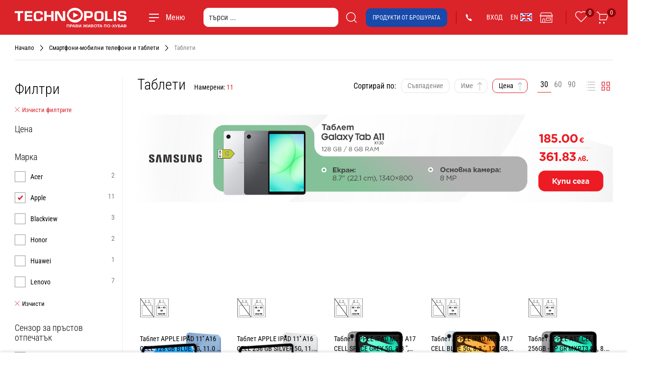

--- FILE ---
content_type: text/html; charset=utf-8
request_url: https://www.technopolis.bg/bg/Smartfoni-mobilni-telefoni-i-tableti/Tableti/c/P11010701?query=:price-asc:allCategories:P11010701:HSDPA:%D0%94%D0%90:brand:APPLE&currentPage=0
body_size: 96942
content:
<!DOCTYPE html><html lang="bg" dir="ltr"><head><link rel="preconnect" href="https://api.technopolis.bg">
    <script src="https://accounts.google.com/gsi/client" async="" defer=""></script>
    <script type="text/javascript" src="https://appleid.cdn-apple.com/appleauth/static/jsapi/appleid/1/en_US/appleid.auth.js"></script>

    <meta charset="utf-8">
    <title>Таблети на изгодни цени - Технополис</title>
    <base href="/">

    <link rel="shortcut icon" type="image/x-icon" media="all" href="/assets/images/favicons/favicon.ico">
    <link rel="icon" href="/assets/images/favicons/favicon.ico" type="image/x-icon">
    <link rel="apple-touch-icon" sizes="180x180" href="/assets/images/favicons/apple-icon-180x180.png">
    <link rel="icon" type="image/png" sizes="192x192" href="/assets/images/favicons/android-icon-192x192.png">

    <link rel="manifest" href="/manifest.webmanifest">
    <meta name="theme-color" content="#db232a">
    <meta name="occ-backend-base-url" content="https://api.technopolis.bg">

    <meta name="author" content="Technopolis">
    <meta name="viewport" content="width=device-width, initial-scale=1.0, minimum-scale=1.0, maximum-scale=1.0, user-scalable=no, viewport-fit=cover">
    <meta name="apple-mobile-web-app-capable" content="yes">
    <meta name="format-detection" content="telephone=no">
    <meta name="SKYPE_TOOLBAR" content="SKYPE_TOOLBAR_PARSER_COMPATIBLE">
    <meta name="HandheldFriendly" content="True">
    <meta name="Petal-Search-site-verification" content="2b13780785">
  <link rel="stylesheet" href="styles-2SJ7M5VH.css"><style ng-app-id="ng">[_nghost-ng-c822592699]{display:block;width:100%}[_nghost-ng-c822592699]   .find-store__dropdown-inner[_ngcontent-ng-c822592699]   .button[_ngcontent-ng-c822592699]{min-width:200px}.orientative-label[_ngcontent-ng-c822592699]{white-space:normal;display:block;padding-left:20px;max-width:300px;text-align:right;font-size:13px;color:#db232a}.product-pdp__prices__mobile[_ngcontent-ng-c822592699]{display:block}</style><style ng-app-id="ng">[_nghost-ng-c210528513]{display:block;margin-top:22px}[_nghost-ng-c210528513]     img{max-width:100%;width:100%}[_nghost-ng-c210528513]     .wrapper{height:auto;display:block}[_nghost-ng-c210528513]     .wrapper .wrapper{padding-left:0;padding-right:0}te-global-message[_ngcontent-ng-c210528513]{display:block;width:100%}</style><style ng-app-id="ng">[_nghost-ng-c653671597]{display:block}</style><style ng-app-id="ng">.show[_ngcontent-ng-c3508671976]{display:block!important}</style><style ng-app-id="ng">.system-message[_ngcontent-ng-c2629048528]{animation-name:_ngcontent-ng-c2629048528_fadeIn;animation-duration:.3s;animation-fill-mode:both;display:none}.system-message[_ngcontent-ng-c2629048528]:last-child{display:flex}@keyframes _ngcontent-ng-c2629048528_fadeIn{0%{opacity:0}to{opacity:1}}</style><style ng-app-id="ng">[_nghost-ng-c2097441495]{display:block;width:100%;position:relative;top:-5px;margin-bottom:-5px}.breadcrumbs-list[_ngcontent-ng-c2097441495]{padding-bottom:10px;font-size:0;border-bottom:1px solid #e4e4e4;display:flex;white-space:nowrap;overflow:hidden;overflow-x:auto;-webkit-overflow-scrolling:touch;-ms-overflow-style:-ms-autohiding-scrollbar;overscroll-behavior:contain;scrollbar-width:thin;scrollbar-face-color:var(--cx-color-primary);scrollbar-shadow-color:var(--cx-color-primary);scrollbar-highlight-color:var(--cx-color-primary);scrollbar-color:var(--cx-color-primary) transparent}.breadcrumbs-list[_ngcontent-ng-c2097441495]::-webkit-scrollbar{height:4px;width:4px}.breadcrumbs-list[_ngcontent-ng-c2097441495]::-webkit-scrollbar-track{background-color:transparent}.breadcrumbs-list[_ngcontent-ng-c2097441495]::-webkit-scrollbar-thumb{background-color:var(--cx-color-primary)}.breadcrumbs-list[_ngcontent-ng-c2097441495]::-webkit-scrollbar-thumb:hover{background-color:var(--cx-color-primary)}.breadcrumbs-list[_ngcontent-ng-c2097441495]::-webkit-scrollbar-thumb:active{background-color:var(--cx-color-primary)}.breadcrumbs-list[_ngcontent-ng-c2097441495]::-webkit-scrollbar-thumb:vertical{min-height:4px}.breadcrumbs-list[_ngcontent-ng-c2097441495]   a[_ngcontent-ng-c2097441495], .breadcrumbs-list[_ngcontent-ng-c2097441495]   span[_ngcontent-ng-c2097441495]{display:inline-block;margin:0 10px 5px 0;color:#868686;font-size:13px;vertical-align:top}.breadcrumbs-list[_ngcontent-ng-c2097441495]   a[_ngcontent-ng-c2097441495]{padding-right:20px;position:relative;color:#040404;text-decoration:none;outline:none}.breadcrumbs-list[_ngcontent-ng-c2097441495]   a[_ngcontent-ng-c2097441495]:hover{color:#db232a}.breadcrumbs-list[_ngcontent-ng-c2097441495]   a[_ngcontent-ng-c2097441495]:after{content:"\a";height:14px;width:8px;position:absolute;top:3px;right:1px;background:url(/assets/images/layout/ui.svg) no-repeat -64px -48px}</style><style ng-app-id="ng">[_nghost-ng-c2487555430]{position:relative;display:block}</style><meta name="description" content="Таблети на изгодни цени от Технополис с възможност за изплащане. Доставка до цялата страна или вземане от магазина."><meta property="og:image" content="https://www.technopolis.bg/assets/images/layout/technopolis-sharing-logo.jpg"><meta name="robots" content="INDEX, FOLLOW"><link rel="canonical" href="https://www.technopolis.bg/bg/Smartfoni-mobilni-telefoni-i-tableti/Tableti/c/P11010701"><meta name="keywords" content="тв,видео,плазмени,3D,4K,LED,LCD, Smart и OLED телевизори,Blu-Ray плеър,DVD плеър,мултимедийни плеъри,домашни кина,прожектори и екрани,TV аксесоари,TV маси,TV стойки,кабели,разклонители,аудио системи,мини аудио системи,Микро аудио системи,Аудио слушалки,MP3,MP4,iPod,Hi-Fi,ресиивъри,колони,5.1 колони,фото и видеокамери,фотоапарати,D-SLR фотоапарати и обективи,видеокамери,мemory Карти,Фото принтери,дигитални фоторамки,бинокли,батерии и зарядни,Авто и GPS,навигациия,TV и монитори за коли,говорители,Усилватели,радарни детектори,Компютри и периферия,преносими компютри,лаптопи,нетбук,чанти,настолни компютри,монитори,Принтери и скенери,принтери,скенери,мултифункционални,консумативи,прожектори,USB памети,CD,DVD,софтуер,електронни четци,джойстици,волани,уеб камери,хард дискове,мобилни телефони, смартфони, фаблети, таблети, GSM, Dual SIM телефони,3g,WI-Fi, промоции, еко оферти, печки, абсорбатори, уреди за вграждане, климатици, хладилници, перални, сушилни, съдомиялни, кафемашини, ютии, прахосмукачки,малки електроуреди,smart часовници, фитнес гривни"><meta property="fb:app_id" content="668549883254805"><meta property="og:site_name" content="Technopolis"><meta property="og:url" content="https://www.technopolis.bg/bg/Smartfoni-mobilni-telefoni-i-tableti/Tableti/c/P11010701?query=:price-asc:allCategories:P11010701:HSDPA:%D0%94%D0%90:brand:APPLE&amp;currentPage=0"><meta property="og:title" content="Таблети на изгодни цени - Технополис"><meta property="og:description" content="Таблети на изгодни цени от Технополис с възможност за изплащане. Доставка до цялата страна или вземане от магазина."><meta name="twitter:site" content="Technopolis"><meta property="twitter:url" content="https://www.technopolis.bg/bg/Smartfoni-mobilni-telefoni-i-tableti/Tableti/c/P11010701?query=:price-asc:allCategories:P11010701:HSDPA:%D0%94%D0%90:brand:APPLE&amp;currentPage=0"><meta name="twitter:title" content="Таблети на изгодни цени - Технополис"><meta name="twitter:description" content="Таблети на изгодни цени от Технополис с възможност за изплащане. Доставка до цялата страна или вземане от магазина."><meta name="twitter:image" content="https://www.technopolis.bg/assets/images/layout/technopolis-sharing-logo.jpg"><meta property="og:type" content="website"><meta name="twitter:card" content="summary_large_image"><link rel="alternate" hreflang="bg" href="https://www.technopolis.bg/bg/Smartfoni-mobilni-telefoni-i-tableti/Tableti/c/P11010701?query=:price-asc:allCategories:P11010701:HSDPA:%D0%94%D0%90:brand:APPLE&amp;currentPage=0"><link rel="alternate" hreflang="x-default" href="https://www.technopolis.bg/bg/Smartfoni-mobilni-telefoni-i-tableti/Tableti/c/P11010701?query=:price-asc:allCategories:P11010701:HSDPA:%D0%94%D0%90:brand:APPLE&amp;currentPage=0"><link rel="alternate" hreflang="en" href="https://www.technopolis.bg/en/Smartfoni-mobilni-telefoni-i-tableti/Tableti/c/P11010701?query=:price-asc:allCategories:P11010701:HSDPA:%D0%94%D0%90:brand:APPLE&amp;currentPage=0"><style ng-app-id="ng">[_nghost-ng-c3014192233]{position:relative;display:block}</style><style ng-app-id="ng">[_nghost-ng-c3631455224]{display:block;min-width:100%}[_nghost-ng-c3631455224]     .invalid{color:var(--cx-color-primary)}[_nghost-ng-c3631455224]     img{max-width:100%}[_nghost-ng-c3631455224]     picture{display:block;text-align:center}</style><style ng-app-id="ng">[_ngcontent-ng-c3631455224]:root{--cx-color-primary: #db232a;--te-icon-color: #000;--te-primary-text-color: #040404;--cx-color-danger: #db232a;--cx-color-success: #85c44d;--cx-color-light: #e4e4e4;--cx-color-text: #14293a}[_nghost-ng-c3631455224]     .company-features{display:-webkit-box;display:-moz-box;display:-ms-flexbox;display:-moz-flex;display:-webkit-flex;display:flex;justify-content:space-between;flex-flow:row wrap;padding-top:15px;text-align:center;background:#f8f8f8}[_nghost-ng-c3631455224]     .company-features .feature-item{display:inline-block;width:12%;text-align:center;margin:0 -4px 15px 0;padding-bottom:10px;-webkit-flex:1 0 12.5%;flex:1 0 12.5%}[_nghost-ng-c3631455224]     .company-features .feature-item:hover .preview:after{height:112px;width:112px;margin:-56px 0 0 -56px}@media screen and (max-width: 74.9em){[_nghost-ng-c3631455224]     .company-features .feature-item:hover .preview:after{height:80px;width:80px;margin:-40px 0 0 -40px}}[_nghost-ng-c3631455224]     .company-features .preview{position:relative;padding:50px 0 45px;min-height:165px}@media screen and (max-width: 47.9em){[_nghost-ng-c3631455224]     .company-features .preview{padding:55px 0 45px}}[_nghost-ng-c3631455224]     .company-features .preview:after{content:"\a";height:128px;width:92px;position:absolute;top:50%;left:50%;margin:-64px 0 0 -46px;background:var(--cx-color-primary);border-radius:200px;transform:rotate(-46deg);transition:.25s cubic-bezier(.215,.61,.355,1);perspective:1200px;z-index:1}@media screen and (max-width: 74.9em){[_nghost-ng-c3631455224]     .company-features .preview:after{height:100px;width:80px;margin:-50px 0 0 -40px}}[_nghost-ng-c3631455224]     .company-features .preview img{position:relative;z-index:2}@media screen and (max-width: 74.9em){[_nghost-ng-c3631455224]     .company-features .preview img{width:60px}}@media screen and (max-width: 47.9em){[_nghost-ng-c3631455224]     .company-features .preview img{width:50px}}[_nghost-ng-c3631455224]     .company-features .item-rate .preview:after{background:#f4c844}[_nghost-ng-c3631455224]     .company-features figcaption{font-size:20px;font-weight:300;line-height:1.05}@media screen and (max-width: 74.9em){[_nghost-ng-c3631455224]     .company-features figcaption{font-size:18px}}@media screen and (max-width: 37.9em){[_nghost-ng-c3631455224]     .company-features figcaption{font-size:16px}}[_nghost-ng-c3631455224]     .company-features a{color:#040404;text-decoration:none}[_nghost-ng-c3631455224]     .block{margin-top:35px}[_nghost-ng-c3631455224]     .block .block{margin-top:-25px}[_nghost-ng-c3631455224]     .block .block-title{margin-bottom:30px;font-size:30px;font-weight:300;line-height:1.125}[_nghost-ng-c3631455224]     .inner-block{margin-top:50px}[_nghost-ng-c3631455224]     .gray-block{padding:30px 0;background:#f8f8f8}@media screen and (max-width: 61.9em){[_nghost-ng-c3631455224]     .company-features .feature-item{flex:1 0 33.333%}}@media screen and (max-width: 32.9em){[_nghost-ng-c3631455224]     .company-features .feature-item{flex:1 0 50%}}</style><style ng-app-id="ng">[_ngcontent-ng-c3631455224]:root{--cx-color-primary: #db232a;--te-icon-color: #000;--te-primary-text-color: #040404;--cx-color-danger: #db232a;--cx-color-success: #85c44d;--cx-color-light: #e4e4e4;--cx-color-text: #14293a}[_nghost-ng-c3631455224]     .swiper-paragraph{margin-left:auto;margin-right:auto;position:relative;overflow:hidden;list-style:none;z-index:1;padding:30px 0;font-size:0}@media (max-width: 61.9em){[_nghost-ng-c3631455224]     .swiper-paragraph{text-align:left}}[_nghost-ng-c3631455224]     .swiper-paragraph .item-body{position:relative;padding:0 50px 0 70px;display:flex;align-items:center;min-height:60px}[_nghost-ng-c3631455224]     .swiper-paragraph .item-body a{color:#000;text-decoration:none;transition:.3s ease}[_nghost-ng-c3631455224]     .swiper-paragraph .item-body a:hover{color:var(--cx-color-primary)}@media screen and (max-width: 47.9em){[_nghost-ng-c3631455224]     .swiper-paragraph .item-body{padding-right:0}}[_nghost-ng-c3631455224]     .swiper-paragraph .icon{height:60px;width:60px;padding-top:4px;top:0;left:1px;background:var(--cx-color-primary);border-radius:100px;position:absolute}[_nghost-ng-c3631455224]     .swiper-paragraph .icon img{width:100%;object-fit:cover;display:block;max-width:50px;margin:auto}[_nghost-ng-c3631455224]     .swiper-paragraph .swiper-pagination{position:relative;padding-top:10px;font-size:0;text-align:center;z-index:1}[_nghost-ng-c3631455224]     .swiper-paragraph .swiper-pagination   .swiper-pagination-bullet{display:inline-block;height:15px;width:15px;position:relative;text-indent:-10000px;border-radius:20px;padding:0;margin:7px 2px 0;cursor:pointer}[_nghost-ng-c3631455224]     .swiper-paragraph .swiper-pagination   .swiper-pagination-bullet:before{content:"\a";position:absolute;height:8px;width:8px;top:50%;left:50%;margin:-4px 0 0 -4px;background:#000;border-radius:10px;transition:.15s cubic-bezier(.215,.61,.355,1)}[_nghost-ng-c3631455224]     .swiper-paragraph .swiper-pagination   .swiper-pagination-bullet.swiper-pagination-bullet-active:before{height:4px;width:4px;margin:-2px 0 0 -2px}[_nghost-ng-c3631455224]     .swiper-paragraph .swiper-pagination   .swiper-pagination-bullet:only-child{visibility:hidden}</style><style ng-app-id="ng">[_nghost-ng-c3753726337]{display:block;width:100%}</style><style ng-app-id="ng">[_ngcontent-ng-c2261958109]:root{--cx-color-primary: #db232a;--te-icon-color: #000;--te-primary-text-color: #040404;--cx-color-danger: #db232a;--cx-color-success: #85c44d;--cx-color-light: #e4e4e4;--cx-color-text: #14293a}[_nghost-ng-c2261958109]{display:block;width:100%;position:relative;min-height:50vh}[_nghost-ng-c2261958109]     te-loader{position:absolute;left:0;top:0;width:100%;height:100%;z-index:1005;-webkit-backdrop-filter:blur(3px);background-color:#ffffffe6;padding:200px 0;align-items:start}[_nghost-ng-c2261958109]     te-loader .loader{position:sticky;top:calc(50vh - 25px)}@media (min-width: 74.9em) and (max-width: 1700px){[_nghost-ng-c2261958109]     te-save-price .price, [_nghost-ng-c2261958109]     te-save-price .product-box__price{display:block;width:100%}[_nghost-ng-c2261958109]     te-save-price .product-box__price-sep{display:none}[_nghost-ng-c2261958109]     te-price .product-box__price-sep, [_nghost-ng-c2261958109]     te-online-and-store-price .product-box__price-sep{display:none}[_nghost-ng-c2261958109]     te-price .price, [_nghost-ng-c2261958109]     te-online-and-store-price .price{width:100%}}[_nghost-ng-c2261958109]   .products-list[_ngcontent-ng-c2261958109], [_nghost-ng-c2261958109]   .products-grid[_ngcontent-ng-c2261958109]{position:relative}[_nghost-ng-c2261958109]     .promotions-form{margin-top:30px;margin-bottom:50px;display:flex;flex-flow:row wrap;color:#232b3e}[_nghost-ng-c2261958109]     .promotions-form a{color:#232b3e;text-decoration:none!important}[_nghost-ng-c2261958109]     .promotions-form .promotions-title{flex:1 0 100%;color:#fff;font-size:30px;font-weight:300;line-height:1.125;text-transform:none;background:#db232a}[_nghost-ng-c2261958109]     .promotions-form .promotions-title div{display:inline-block;position:relative;padding:10px 90px 11px 20px}[_nghost-ng-c2261958109]     .promotions-form .promotions-title div:after{content:"\a";height:70px;width:70px;position:absolute;top:50%;right:0;margin-top:-35px;background:#db232a;border-radius:100px;z-index:1}[_nghost-ng-c2261958109]     .promotions-form .promotions-title div:before{content:"\a";height:54px;width:59px;position:absolute;top:50%;right:5px;margin-top:-27px;background-position:-61px -288px;z-index:2;background-image:url(/assets/images/icons/ui.svg)}[_nghost-ng-c2261958109]     .promotions-form .promotions-box{flex:1 0 50%;margin-top:30px}[_nghost-ng-c2261958109]     .promotions-form .promotions-box .inner{display:flex;flex-flow:row wrap;align-content:center;height:100%;position:relative;overflow:hidden;margin-right:12px;padding:4px 20px 8px 170px;border:1px solid #e3e3e3}[_nghost-ng-c2261958109]     .promotions-form .promotions-box .inner:before{content:"";width:144px;position:absolute;top:-40px;bottom:-40px;left:-1px;background:#db232a;border-radius:0 100% 100% 0}[_nghost-ng-c2261958109]     .promotions-form .promotions-box .inner:after{content:"\a";height:60px;width:60px;position:absolute;top:50%;left:40px;margin-top:-30px}[_nghost-ng-c2261958109]     .promotions-form .promotions-box .inner div{width:100%;position:relative;z-index:2}[_nghost-ng-c2261958109]     .promotions-form .promotions-box .inner .shape{height:250px;width:150px;position:absolute;top:10px;right:-30px;background:#f3f3f3;border-radius:300px;transform:rotate(-50deg);z-index:1}[_nghost-ng-c2261958109]     .promotions-form .promotions-box .inner .image{height:100px;width:100px;position:absolute;top:50%;left:40px;margin-left:-20px;transform:translateY(-50%)}[_nghost-ng-c2261958109]     .promotions-form .promotions-box .inner .image img{height:100%;width:100%;object-fit:cover}[_nghost-ng-c2261958109]     .promotions-form .promotions-box .inner-subscribe:after{background-image:url(/assets/images/icons/ui.svg);background-position:-122px -360px}[_nghost-ng-c2261958109]     .promotions-form .promotions-box .inner-subscribe .title{margin-bottom:13px}[_nghost-ng-c2261958109]     .promotions-form .promotions-box~.promotions-box .inner{margin-left:12px;margin-right:0}[_nghost-ng-c2261958109]     .promotions-form .promotions-box .title{width:100%;font-size:30px;font-weight:300;line-height:1.16}[_nghost-ng-c2261958109]     .promotions-form .promotions-box .form{width:100%;position:relative;padding-right:53px}[_nghost-ng-c2261958109]     .promotions-form .promotions-box .form input{border-color:#e4e4e4}[_nghost-ng-c2261958109]     .promotions-form .promotions-box .form button{height:26px;width:34px;position:absolute;top:20px;right:0;margin-top:-13px}[_nghost-ng-c2261958109]     .promotions-form .promotions-box .form button span{display:block;height:26px;width:34px;position:relative;text-indent:-10000px;background-position:-2px -120px;background-image:url(/assets/images/icons/ui.svg)}[_nghost-ng-c2261958109]     .promotions-form .error{color:#db232a;font-size:13px;line-height:1.125;padding-top:5px}[_nghost-ng-c2261958109]     .promotions-form .success{font-size:13px;line-height:1.125;padding-top:5px;color:#8cc53e}[_nghost-ng-c2261958109]     .promotions-form .legal{display:block;padding:14px 0 0 12px;font-size:12px;line-height:1.3}@media screen and (max-width: 74.9em){[_nghost-ng-c2261958109]     .promotions-form .promotions-box .inner{padding-left:140px;font-size:15px}[_nghost-ng-c2261958109]     .promotions-form .promotions-box .inner:before{width:114px}[_nghost-ng-c2261958109]     .promotions-form .promotions-box .inner:after{left:25px}[_nghost-ng-c2261958109]     .promotions-form .promotions-box .title{font-size:20px}}@media screen and (max-width: 61.9em){[_nghost-ng-c2261958109]     .promotions-form .promotions-box{flex:1 0 100%;margin-top:20px}[_nghost-ng-c2261958109]     .promotions-form .promotions-box .inner{min-height:100px;height:auto;margin-right:0;padding-top:24px;padding-bottom:24px}[_nghost-ng-c2261958109]     .promotions-form .promotions-box~.promotions-box .inner{margin-left:0}}cx-spinner[_ngcontent-ng-c2261958109]{width:100%;min-height:calc(100vh - 71px);height:100%;display:flex;align-items:center;justify-content:center;position:fixed;left:0;top:0;background-color:#fff;z-index:1000}.filter-content[_ngcontent-ng-c2261958109]{display:table;width:100%;table-layout:fixed}.filter-content[_ngcontent-ng-c2261958109]   aside[_ngcontent-ng-c2261958109]{display:table-cell;height:100%;vertical-align:top;width:220px;border-right:1px solid #eee}.filter-content[_ngcontent-ng-c2261958109]   .content[_ngcontent-ng-c2261958109]{display:table-cell;height:100%;width:100%;vertical-align:top;padding-left:30px}.filter-top[_ngcontent-ng-c2261958109]   .top[_ngcontent-ng-c2261958109]{padding:6px 0;margin-right:16px;position:relative;font-size:30px;font-weight:300;line-height:36px}.aside-filter__header-close[_ngcontent-ng-c2261958109]{display:none;height:18px;width:18px;border:0;background:transparent;color:var(--cx-color-primary)}.aside-filter__header-close[_ngcontent-ng-c2261958109]   .te-icon[_ngcontent-ng-c2261958109]{font-size:17px;vertical-align:top}.filter-box[_ngcontent-ng-c2261958109]{padding:10px 0}.filter-box[_ngcontent-ng-c2261958109]   .filter-box-title[_ngcontent-ng-c2261958109]{margin-bottom:17px;padding-right:20px;font-size:18px;font-weight:300;line-height:1.125;text-transform:lowercase}.filter-box[_ngcontent-ng-c2261958109]   .filter-box-title[_ngcontent-ng-c2261958109]   p[_ngcontent-ng-c2261958109]:first-letter{text-transform:uppercase}.filter-box[_ngcontent-ng-c2261958109]   .filter-box-content[_ngcontent-ng-c2261958109]{width:100%}.filter-box[_ngcontent-ng-c2261958109]   .filter-item[_ngcontent-ng-c2261958109]{margin-top:10px}.filter-box[_ngcontent-ng-c2261958109]   .filter-item[_ngcontent-ng-c2261958109]   [class*=checkbox][_ngcontent-ng-c2261958109]   .checkbox-item[_ngcontent-ng-c2261958109], .filter-box[_ngcontent-ng-c2261958109]   .filter-item[_ngcontent-ng-c2261958109]   [class*=radio][_ngcontent-ng-c2261958109]   .radio-item[_ngcontent-ng-c2261958109]{font-size:14px}.filter-box[_ngcontent-ng-c2261958109]   .filter-item[_ngcontent-ng-c2261958109]:first-child{margin-top:2px}.filter-box[_ngcontent-ng-c2261958109]   .filter-item[_ngcontent-ng-c2261958109]   .checkbox-item[_ngcontent-ng-c2261958109]   p[_ngcontent-ng-c2261958109]{text-transform:lowercase}.filter-box[_ngcontent-ng-c2261958109]   .filter-item[_ngcontent-ng-c2261958109]   .checkbox-item[_ngcontent-ng-c2261958109]   p[_ngcontent-ng-c2261958109]:first-letter{text-transform:uppercase}.custom-scrollbar[_ngcontent-ng-c2261958109]{max-height:254px;overflow:hidden;overflow-y:auto;-webkit-overflow-scrolling:touch;-ms-overflow-style:-ms-autohiding-scrollbar;overscroll-behavior:contain;scrollbar-width:thin;scrollbar-face-color:var(--cx-color-primary);scrollbar-shadow-color:transparent;scrollbar-highlight-color:transparent;scrollbar-color:var(--cx-color-primary) #fff}.custom-scrollbar[_ngcontent-ng-c2261958109]::-webkit-scrollbar{width:4px}.custom-scrollbar[_ngcontent-ng-c2261958109]::-webkit-scrollbar-track{background-color:#fff}.custom-scrollbar[_ngcontent-ng-c2261958109]::-webkit-scrollbar-thumb{background-color:var(--cx-color-primary)}.custom-scrollbar[_ngcontent-ng-c2261958109]::-webkit-scrollbar-thumb:hover{background-color:var(--cx-color-primary)}.custom-scrollbar[_ngcontent-ng-c2261958109]::-webkit-scrollbar-thumb:active{background-color:var(--cx-color-primary)}.custom-scrollbar[_ngcontent-ng-c2261958109]::-webkit-scrollbar-thumb:vertical{min-height:5px}.expand-filter-box[_ngcontent-ng-c2261958109]{display:none;color:#000;margin:12px 0 -4px}.expand-filter-box[_ngcontent-ng-c2261958109]:last-child{margin-bottom:0}.aside-form__button[_ngcontent-ng-c2261958109]{display:none;width:100%;position:fixed;bottom:0;left:0;right:0;padding:13px;color:#fff;font-size:16px;line-height:19px;text-align:center;background-color:#db232a!important;backface-visibility:hidden;z-index:20}.content-header[_ngcontent-ng-c2261958109]{height:auto}.content-header[_ngcontent-ng-c2261958109]   .cell[_ngcontent-ng-c2261958109]{padding-bottom:20px;vertical-align:top}.content-header[_ngcontent-ng-c2261958109]   .cell[_ngcontent-ng-c2261958109]   small[_ngcontent-ng-c2261958109]{display:inline-block;margin-left:10px;font-size:14px;font-weight:400}.content-header[_ngcontent-ng-c2261958109]   .cell-filters[_ngcontent-ng-c2261958109]{width:200%;padding-left:10px;text-align:right}.content-header[_ngcontent-ng-c2261958109]   .show-on-mobile[_ngcontent-ng-c2261958109]{display:none}.content-title[_ngcontent-ng-c2261958109]{margin:0;padding-bottom:20px;font-size:30px;font-weight:300;line-height:1}@media screen and (min-width: 90em) and (max-width: 128em){.content-title[_ngcontent-ng-c2261958109]{font-size:36px}.content-header[_ngcontent-ng-c2261958109]   .cell-filters[_ngcontent-ng-c2261958109]{width:100%}}@media screen and (max-width: 47.9em){.content-title[_ngcontent-ng-c2261958109]{font-size:26px}}.sort-item[_ngcontent-ng-c2261958109]{text-align:left}.sort-item[_ngcontent-ng-c2261958109]   .js-toggle-sort[_ngcontent-ng-c2261958109]{display:none;width:100%;color:#000;text-align:left;background:#fff;border:1px solid #e4e4e4;padding:12px 13px 11px;font-size:16px;align-items:center;justify-content:space-between}.sort-item[_ngcontent-ng-c2261958109]   .js-toggle-sort[_ngcontent-ng-c2261958109]   .te-icon[_ngcontent-ng-c2261958109]{transition:transform .25s ease}.sort-item[_ngcontent-ng-c2261958109]   .js-toggle-filters[_ngcontent-ng-c2261958109]{color:#fff;border-color:#174aab;background-color:#174aab;justify-content:start}.sort-item[_ngcontent-ng-c2261958109]   .js-toggle-filters[_ngcontent-ng-c2261958109]   .te-icon[_ngcontent-ng-c2261958109]{margin-right:5px}.sort-item.expanded[_ngcontent-ng-c2261958109]   .js-toggle-sort[_ngcontent-ng-c2261958109]   .te-icon[_ngcontent-ng-c2261958109]{transform:rotate(180deg)}.sort-line[_ngcontent-ng-c2261958109], .sort-line[_ngcontent-ng-c2261958109]   form[_ngcontent-ng-c2261958109], .sort-line[_ngcontent-ng-c2261958109]   .sort-paging[_ngcontent-ng-c2261958109], .sort-line[_ngcontent-ng-c2261958109]   .sort-view[_ngcontent-ng-c2261958109]{display:flex;flex-flow:row wrap;align-content:center;line-height:1.125}.sort-line[_ngcontent-ng-c2261958109]{float:right}.sort-line[_ngcontent-ng-c2261958109]   .sort-title[_ngcontent-ng-c2261958109]{padding:9px 0 0;font-size:16px}.sort-line[_ngcontent-ng-c2261958109]   .sort-item[_ngcontent-ng-c2261958109]{padding:3px 0 3px 10px}.sort-line[_ngcontent-ng-c2261958109]   .sort-item[_ngcontent-ng-c2261958109]   button[_ngcontent-ng-c2261958109]{padding:6px 12px;position:relative;color:#828282;font-size:14px;background:#fff;border:1px solid #e4e4e4;transition:.25s cubic-bezier(.215,.61,.355,1)}.sort-line[_ngcontent-ng-c2261958109]   .sort-item[_ngcontent-ng-c2261958109]   button.desc[_ngcontent-ng-c2261958109]:after{background-position:-11px -94px}.sort-line[_ngcontent-ng-c2261958109]   .sort-item[_ngcontent-ng-c2261958109]   button[_ngcontent-ng-c2261958109]:hover, .sort-line[_ngcontent-ng-c2261958109]   .sort-item[_ngcontent-ng-c2261958109]   button.active[_ngcontent-ng-c2261958109]{color:#000;border-color:#db232a}.sort-line[_ngcontent-ng-c2261958109]   .sort-item[_ngcontent-ng-c2261958109]   .sortable[_ngcontent-ng-c2261958109]{padding-right:28px}.sort-line[_ngcontent-ng-c2261958109]   .sort-item[_ngcontent-ng-c2261958109]   .sortable[_ngcontent-ng-c2261958109]:after{background-image:url(/assets/images/icons/ui.svg);content:"\a";opacity:.5;height:17px;width:9px;position:absolute;top:50%;right:10px;margin-top:-8px;background-position:0 -94px}.sort-line[_ngcontent-ng-c2261958109]   .sort-paging[_ngcontent-ng-c2261958109]{padding-left:10px}.sort-line[_ngcontent-ng-c2261958109]   .sort-paging[_ngcontent-ng-c2261958109]   li[_ngcontent-ng-c2261958109]{margin-top:-5px}.sort-line[_ngcontent-ng-c2261958109]   .sort-paging[_ngcontent-ng-c2261958109]   button[_ngcontent-ng-c2261958109]{margin-top:2px;padding:6px;font-size:16px;border:0;border-bottom:1px solid rgba(255,255,255,0)}.sort-line[_ngcontent-ng-c2261958109]   .sort-view[_ngcontent-ng-c2261958109]   button[_ngcontent-ng-c2261958109]{height:30px;width:30px;padding:0;border:0;text-indent:-10000px}.sort-line[_ngcontent-ng-c2261958109]   .sort-view[_ngcontent-ng-c2261958109]   button[_ngcontent-ng-c2261958109]:after{background-image:url(/assets/images/icons/ui.svg);content:"\a";height:20px;width:20px;position:absolute;top:50%;left:50%;margin:-10px 0 0 -10px}.sort-line[_ngcontent-ng-c2261958109]   .sort-view[_ngcontent-ng-c2261958109]   .list-view[_ngcontent-ng-c2261958109]:after{background-position:0 -157px}.sort-line[_ngcontent-ng-c2261958109]   .sort-view[_ngcontent-ng-c2261958109]   .grid-view[_ngcontent-ng-c2261958109]:after{background-position:-22px -157px}.sort-line[_ngcontent-ng-c2261958109]   .sort-view[_ngcontent-ng-c2261958109]   .list-view[_ngcontent-ng-c2261958109]:hover:after, .sort-line[_ngcontent-ng-c2261958109]   .sort-view[_ngcontent-ng-c2261958109]   .list-view.active[_ngcontent-ng-c2261958109]:after{background-position:-44px -157px}.sort-line[_ngcontent-ng-c2261958109]   .sort-view[_ngcontent-ng-c2261958109]   .grid-view[_ngcontent-ng-c2261958109]:hover:after, .sort-line[_ngcontent-ng-c2261958109]   .sort-view[_ngcontent-ng-c2261958109]   .grid-view.active[_ngcontent-ng-c2261958109]:after{background-position:-66px -157px}.sort-line[_ngcontent-ng-c2261958109]   .sort-item[_ngcontent-ng-c2261958109]   button[_ngcontent-ng-c2261958109]   span[_ngcontent-ng-c2261958109]{position:relative;top:0;left:0}.sort-line[_ngcontent-ng-c2261958109]   .sort-item[_ngcontent-ng-c2261958109]   button.with-sort[_ngcontent-ng-c2261958109]{padding-right:0}.sort-line[_ngcontent-ng-c2261958109]   .sort-item[_ngcontent-ng-c2261958109]   button.with-sort[_ngcontent-ng-c2261958109]   .te-icon[_ngcontent-ng-c2261958109]{color:#000;padding-left:5px;padding-right:10px}.filtered-tags[_ngcontent-ng-c2261958109]{display:flex;align-items:center;white-space:nowrap}.filtered-tags__outer[_ngcontent-ng-c2261958109]{display:none;overflow:hidden}.filtered-tags__inner[_ngcontent-ng-c2261958109]{overflow-x:auto;padding-bottom:8px}.filtered-tags__item[_ngcontent-ng-c2261958109]{position:relative;margin-right:11px;padding:9px 36px 9px 12px;color:#494949;font-size:13px;line-height:16px;background-color:#f5f5f5}.filtered-tags__item[_ngcontent-ng-c2261958109]:last-child{margin-right:0}.filtered-tags__button[_ngcontent-ng-c2261958109]{height:11px;width:11px;position:absolute;top:4px;right:4px;background:url(/assets/images/icons/ui.svg) no-repeat -83px -48px!important;transform:scale(.8);transform-origin:right top}.filtered-tags__button[_ngcontent-ng-c2261958109]:after{content:"";position:absolute;inset:-4px;background:#fff0}label[_ngcontent-ng-c2261958109], .label[_ngcontent-ng-c2261958109]{display:block;padding-bottom:8px;font-size:15px;line-height:1.145;text-align:left}.has-count[_ngcontent-ng-c2261958109]{display:block;width:100%;padding-right:40px}.has-count[_ngcontent-ng-c2261958109]   .checkbox-count[_ngcontent-ng-c2261958109]{position:absolute;top:0;right:15px;color:#7f7f7f;font-size:14px}input[disabled][_ngcontent-ng-c2261958109], select[disabled][_ngcontent-ng-c2261958109], textarea[disabled][_ngcontent-ng-c2261958109]{background:#f5f5f5}.products-list-list[_ngcontent-ng-c2261958109]   .list-item[_ngcontent-ng-c2261958109]{padding:30px 0;border-bottom:1px solid #e6e6e6}.clear-button[_ngcontent-ng-c2261958109], .expand-filter-box[_ngcontent-ng-c2261958109]{margin:12px 0;position:relative;font-size:13px;line-height:1.125;align-items:baseline}.clear-button.clear-button-primary[_ngcontent-ng-c2261958109], .expand-filter-box.clear-button-primary[_ngcontent-ng-c2261958109]{color:var(--cx-color-primary)}.clear-button[_ngcontent-ng-c2261958109]:hover, .expand-filter-box[_ngcontent-ng-c2261958109]:hover{text-decoration:none}.clear-button[_ngcontent-ng-c2261958109]   .te-icon[_ngcontent-ng-c2261958109], .expand-filter-box[_ngcontent-ng-c2261958109]   .te-icon[_ngcontent-ng-c2261958109]{font-size:10px;margin-right:5px;vertical-align:unset;color:var(--cx-color-primary)}.search-results-bottom[_ngcontent-ng-c2261958109]{position:relative;margin:118px auto 42px;padding-bottom:111px;font-size:18px;text-align:center}.search-results-bottom[_ngcontent-ng-c2261958109]   .te-icon[_ngcontent-ng-c2261958109]{margin-top:10px;font-size:100px;color:var(--cx-color-light)}@media screen and (max-width: 74.9em){.filter-content[_ngcontent-ng-c2261958109]   aside[_ngcontent-ng-c2261958109]{opacity:0;visibility:hidden;height:100%;height:100vh;height:calc(var(--vh, 1vh) * 100);width:100%;position:fixed;top:0;left:0;padding:80px 16px 45px;background-color:#fff;transition:opacity .25s ease,visibility .25s ease;z-index:4000;pointer-events:none}.content-header[_ngcontent-ng-c2261958109], .content-header[_ngcontent-ng-c2261958109] > .cell[_ngcontent-ng-c2261958109]{display:block;width:100%;padding-left:0;padding-bottom:30px}.content-header--sticky[_ngcontent-ng-c2261958109]{position:sticky;top:31px;left:0;width:auto;margin:0 -10px;padding:0 10px 16px;background-color:#fff;z-index:1000}.content-header--sticky[_ngcontent-ng-c2261958109]   .cell-filters[_ngcontent-ng-c2261958109]{padding:0}.content-header[_ngcontent-ng-c2261958109]   .show-on-mobile[_ngcontent-ng-c2261958109]{display:table-cell}.content-header[_ngcontent-ng-c2261958109]   .cell[_ngcontent-ng-c2261958109]   .cell[_ngcontent-ng-c2261958109] + .cell[_ngcontent-ng-c2261958109]{padding-left:10px}.content-header--sticky[_ngcontent-ng-c2261958109]   .filters-top[_ngcontent-ng-c2261958109]:last-child   .cell[_ngcontent-ng-c2261958109]{padding-bottom:0}.filters-top[_ngcontent-ng-c2261958109]{position:relative;z-index:100}.sort-line[_ngcontent-ng-c2261958109]{opacity:0;visibility:hidden;position:absolute;top:-10000px;left:-10px;right:-10px;float:none;padding:10px 10px 20px;background:#fff;box-shadow:0 10px 10px #0003;transition:opacity .25s ease,visibility .25s ease}.sort-line.has-active-facets[_ngcontent-ng-c2261958109]{margin-top:-20px}.sort-item.expanded[_ngcontent-ng-c2261958109]   .sort-line[_ngcontent-ng-c2261958109]{top:100%;opacity:1;visibility:visible}.sort-line[_ngcontent-ng-c2261958109]   .aside-form[_ngcontent-ng-c2261958109]{width:100%}.sort-item[_ngcontent-ng-c2261958109]   .js-toggle-sort[_ngcontent-ng-c2261958109]{display:flex}.sort-line[_ngcontent-ng-c2261958109]   .sort-item[_ngcontent-ng-c2261958109]{padding:10px 10px 0 0}.sort-line[_ngcontent-ng-c2261958109]   .sort-item[_ngcontent-ng-c2261958109]:last-child{padding-right:0}.sort-line[_ngcontent-ng-c2261958109]   .sort-title[_ngcontent-ng-c2261958109]{display:none}.filter-content[_ngcontent-ng-c2261958109]   aside[_ngcontent-ng-c2261958109]{opacity:0;visibility:hidden;height:100%;height:100vh;height:calc(var(--vh, 1vh) * 100);width:100%;position:fixed;top:0;left:0;padding:80px 16px 45px;background-color:#fff;transition:opacity .25s ease,visibility .25s ease;z-index:4000}.aside-form[_ngcontent-ng-c2261958109]{height:100%;overflow:hidden}.aside-form[_ngcontent-ng-c2261958109]   .custom-scrollbar[_ngcontent-ng-c2261958109]{max-height:156px;overflow:hidden;padding:3px 0}.aside-form[_ngcontent-ng-c2261958109]   .expanded[_ngcontent-ng-c2261958109]   .custom-scrollbar[_ngcontent-ng-c2261958109]{max-height:inherit}.filter-top[_ngcontent-ng-c2261958109]{padding:16px 25px 16px 16px;position:fixed;top:0;left:0;right:0;background-color:#fff;backface-visibility:hidden;z-index:10}.filter-top[_ngcontent-ng-c2261958109]   .top[_ngcontent-ng-c2261958109]{display:flex;align-items:center;justify-content:space-between;margin-right:0;padding:0;color:#000;font-size:30px;font-weight:300;line-height:36px;background-color:transparent}.filter-top[_ngcontent-ng-c2261958109]   .clear-button[_ngcontent-ng-c2261958109]{margin:8px 0 0}.aside-filter__header-close[_ngcontent-ng-c2261958109]{display:block}.filter-content[_ngcontent-ng-c2261958109]   .content[_ngcontent-ng-c2261958109]{padding-left:0}.filter-box[_ngcontent-ng-c2261958109]   .filter-box-title[_ngcontent-ng-c2261958109]{padding-top:20px;border-top:1px solid #e4e4e4}.expanded-filters[_ngcontent-ng-c2261958109]   .filters-top[_ngcontent-ng-c2261958109]{z-index:3000}.sort-line[_ngcontent-ng-c2261958109]   .aside-form[_ngcontent-ng-c2261958109]{max-height:100%}.aside-form__content[_ngcontent-ng-c2261958109]{height:100%;overflow:hidden;overflow-y:auto;-webkit-overflow-scrolling:touch}.overflowed-content[_ngcontent-ng-c2261958109] ~ .expand-filter-box[_ngcontent-ng-c2261958109]{display:inline-block;margin-right:10px}.aside-form__button[_ngcontent-ng-c2261958109]{display:block}.filter-box[_ngcontent-ng-c2261958109]:first-child   .filter-box-title[_ngcontent-ng-c2261958109]{padding-top:0;border-top-width:0}.filtered-tags__outer[_ngcontent-ng-c2261958109]{display:block}.overflowed-content[_ngcontent-ng-c2261958109] ~ .expand-filter-box[_ngcontent-ng-c2261958109]{display:inline-flex;margin-right:10px}}@media screen and (max-width: 61.9em){.sort-view[_ngcontent-ng-c2261958109]{display:none!important}}.search-results[_ngcontent-ng-c2261958109]{font-size:15px}.search-results-title[_ngcontent-ng-c2261958109]{margin-bottom:7px;font-size:26px;font-weight:300}.checkbox-link[_ngcontent-ng-c2261958109]{min-height:17px;position:relative;cursor:pointer;vertical-align:middle;-webkit-user-select:none;user-select:none;outline-style:none;font-size:15px;line-height:1.145;text-align:left;display:block;width:100%;padding:0 40px 8px 0;color:var(--te-primary-text-color);text-decoration:none}.checkbox-link[_ngcontent-ng-c2261958109]:before{content:"\a";height:22px;width:22px;position:absolute;top:0;left:0;background-color:#fff;border:1px solid #979797}.checkbox-link[_ngcontent-ng-c2261958109]:after{content:"\a";opacity:0;visibility:hidden;height:10px;width:11px;position:absolute;top:6px;left:6px;transition:.15s cubic-bezier(.215,.61,.355,1);background-image:url(/assets/images/icons/ui.svg);background-position:-96px -48px}.checkbox-link.selected[_ngcontent-ng-c2261958109]:after{opacity:1;visibility:visible}.products-grid-list[_ngcontent-ng-c2261958109]   .list-item[_ngcontent-ng-c2261958109]:nth-child(-n+455){order:90}.products-grid-list[_ngcontent-ng-c2261958109]   .list-item[_ngcontent-ng-c2261958109]:nth-child(-n+450){order:89}.products-grid-list[_ngcontent-ng-c2261958109]   .list-item[_ngcontent-ng-c2261958109]:nth-child(-n+445){order:88}.products-grid-list[_ngcontent-ng-c2261958109]   .list-item[_ngcontent-ng-c2261958109]:nth-child(-n+440){order:87}.products-grid-list[_ngcontent-ng-c2261958109]   .list-item[_ngcontent-ng-c2261958109]:nth-child(-n+435){order:86}.products-grid-list[_ngcontent-ng-c2261958109]   .list-item[_ngcontent-ng-c2261958109]:nth-child(-n+430){order:85}.products-grid-list[_ngcontent-ng-c2261958109]   .list-item[_ngcontent-ng-c2261958109]:nth-child(-n+425){order:84}.products-grid-list[_ngcontent-ng-c2261958109]   .list-item[_ngcontent-ng-c2261958109]:nth-child(-n+420){order:83}.products-grid-list[_ngcontent-ng-c2261958109]   .list-item[_ngcontent-ng-c2261958109]:nth-child(-n+415){order:82}.products-grid-list[_ngcontent-ng-c2261958109]   .list-item[_ngcontent-ng-c2261958109]:nth-child(-n+410){order:81}.products-grid-list[_ngcontent-ng-c2261958109]   .list-item[_ngcontent-ng-c2261958109]:nth-child(-n+405){order:80}.products-grid-list[_ngcontent-ng-c2261958109]   .list-item[_ngcontent-ng-c2261958109]:nth-child(-n+400){order:79}.products-grid-list[_ngcontent-ng-c2261958109]   .list-item[_ngcontent-ng-c2261958109]:nth-child(-n+395){order:78}.products-grid-list[_ngcontent-ng-c2261958109]   .list-item[_ngcontent-ng-c2261958109]:nth-child(-n+390){order:77}.products-grid-list[_ngcontent-ng-c2261958109]   .list-item[_ngcontent-ng-c2261958109]:nth-child(-n+385){order:76}.products-grid-list[_ngcontent-ng-c2261958109]   .list-item[_ngcontent-ng-c2261958109]:nth-child(-n+380){order:75}.products-grid-list[_ngcontent-ng-c2261958109]   .list-item[_ngcontent-ng-c2261958109]:nth-child(-n+375){order:74}.products-grid-list[_ngcontent-ng-c2261958109]   .list-item[_ngcontent-ng-c2261958109]:nth-child(-n+370){order:73}.products-grid-list[_ngcontent-ng-c2261958109]   .list-item[_ngcontent-ng-c2261958109]:nth-child(-n+365){order:72}.products-grid-list[_ngcontent-ng-c2261958109]   .list-item[_ngcontent-ng-c2261958109]:nth-child(-n+360){order:71}.products-grid-list[_ngcontent-ng-c2261958109]   .list-item[_ngcontent-ng-c2261958109]:nth-child(-n+355){order:70}.products-grid-list[_ngcontent-ng-c2261958109]   .list-item[_ngcontent-ng-c2261958109]:nth-child(-n+350){order:69}.products-grid-list[_ngcontent-ng-c2261958109]   .list-item[_ngcontent-ng-c2261958109]:nth-child(-n+345){order:68}.products-grid-list[_ngcontent-ng-c2261958109]   .list-item[_ngcontent-ng-c2261958109]:nth-child(-n+340){order:67}.products-grid-list[_ngcontent-ng-c2261958109]   .list-item[_ngcontent-ng-c2261958109]:nth-child(-n+335){order:66}.products-grid-list[_ngcontent-ng-c2261958109]   .list-item[_ngcontent-ng-c2261958109]:nth-child(-n+330){order:65}.products-grid-list[_ngcontent-ng-c2261958109]   .list-item[_ngcontent-ng-c2261958109]:nth-child(-n+325){order:64}.products-grid-list[_ngcontent-ng-c2261958109]   .list-item[_ngcontent-ng-c2261958109]:nth-child(-n+320){order:63}.products-grid-list[_ngcontent-ng-c2261958109]   .list-item[_ngcontent-ng-c2261958109]:nth-child(-n+315){order:62}.products-grid-list[_ngcontent-ng-c2261958109]   .list-item[_ngcontent-ng-c2261958109]:nth-child(-n+310){order:61}.products-grid-list[_ngcontent-ng-c2261958109]   .list-item[_ngcontent-ng-c2261958109]:nth-child(-n+305){order:60}.products-grid-list[_ngcontent-ng-c2261958109]   .list-item[_ngcontent-ng-c2261958109]:nth-child(-n+300){order:59}.products-grid-list[_ngcontent-ng-c2261958109]   .list-item[_ngcontent-ng-c2261958109]:nth-child(-n+295){order:58}.products-grid-list[_ngcontent-ng-c2261958109]   .list-item[_ngcontent-ng-c2261958109]:nth-child(-n+290){order:57}.products-grid-list[_ngcontent-ng-c2261958109]   .list-item[_ngcontent-ng-c2261958109]:nth-child(-n+285){order:56}.products-grid-list[_ngcontent-ng-c2261958109]   .list-item[_ngcontent-ng-c2261958109]:nth-child(-n+280){order:55}.products-grid-list[_ngcontent-ng-c2261958109]   .list-item[_ngcontent-ng-c2261958109]:nth-child(-n+275){order:54}.products-grid-list[_ngcontent-ng-c2261958109]   .list-item[_ngcontent-ng-c2261958109]:nth-child(-n+270){order:53}.products-grid-list[_ngcontent-ng-c2261958109]   .list-item[_ngcontent-ng-c2261958109]:nth-child(-n+265){order:52}.products-grid-list[_ngcontent-ng-c2261958109]   .list-item[_ngcontent-ng-c2261958109]:nth-child(-n+260){order:51}.products-grid-list[_ngcontent-ng-c2261958109]   .list-item[_ngcontent-ng-c2261958109]:nth-child(-n+255){order:50}.products-grid-list[_ngcontent-ng-c2261958109]   .list-item[_ngcontent-ng-c2261958109]:nth-child(-n+250){order:49}.products-grid-list[_ngcontent-ng-c2261958109]   .list-item[_ngcontent-ng-c2261958109]:nth-child(-n+245){order:48}.products-grid-list[_ngcontent-ng-c2261958109]   .list-item[_ngcontent-ng-c2261958109]:nth-child(-n+240){order:47}.products-grid-list[_ngcontent-ng-c2261958109]   .list-item[_ngcontent-ng-c2261958109]:nth-child(-n+235){order:46}.products-grid-list[_ngcontent-ng-c2261958109]   .list-item[_ngcontent-ng-c2261958109]:nth-child(-n+230){order:45}.products-grid-list[_ngcontent-ng-c2261958109]   .list-item[_ngcontent-ng-c2261958109]:nth-child(-n+225){order:44}.products-grid-list[_ngcontent-ng-c2261958109]   .list-item[_ngcontent-ng-c2261958109]:nth-child(-n+220){order:43}.products-grid-list[_ngcontent-ng-c2261958109]   .list-item[_ngcontent-ng-c2261958109]:nth-child(-n+215){order:42}.products-grid-list[_ngcontent-ng-c2261958109]   .list-item[_ngcontent-ng-c2261958109]:nth-child(-n+210){order:41}.products-grid-list[_ngcontent-ng-c2261958109]   .list-item[_ngcontent-ng-c2261958109]:nth-child(-n+205){order:40}.products-grid-list[_ngcontent-ng-c2261958109]   .list-item[_ngcontent-ng-c2261958109]:nth-child(-n+200){order:39}.products-grid-list[_ngcontent-ng-c2261958109]   .list-item[_ngcontent-ng-c2261958109]:nth-child(-n+195){order:38}.products-grid-list[_ngcontent-ng-c2261958109]   .list-item[_ngcontent-ng-c2261958109]:nth-child(-n+190){order:37}.products-grid-list[_ngcontent-ng-c2261958109]   .list-item[_ngcontent-ng-c2261958109]:nth-child(-n+185){order:36}.products-grid-list[_ngcontent-ng-c2261958109]   .list-item[_ngcontent-ng-c2261958109]:nth-child(-n+180){order:35}.products-grid-list[_ngcontent-ng-c2261958109]   .list-item[_ngcontent-ng-c2261958109]:nth-child(-n+175){order:34}.products-grid-list[_ngcontent-ng-c2261958109]   .list-item[_ngcontent-ng-c2261958109]:nth-child(-n+170){order:33}.products-grid-list[_ngcontent-ng-c2261958109]   .list-item[_ngcontent-ng-c2261958109]:nth-child(-n+165){order:32}.products-grid-list[_ngcontent-ng-c2261958109]   .list-item[_ngcontent-ng-c2261958109]:nth-child(-n+160){order:31}.products-grid-list[_ngcontent-ng-c2261958109]   .list-item[_ngcontent-ng-c2261958109]:nth-child(-n+155){order:30}.products-grid-list[_ngcontent-ng-c2261958109]   .list-item[_ngcontent-ng-c2261958109]:nth-child(-n+150){order:29}.products-grid-list[_ngcontent-ng-c2261958109]   .list-item[_ngcontent-ng-c2261958109]:nth-child(-n+145){order:28}.products-grid-list[_ngcontent-ng-c2261958109]   .list-item[_ngcontent-ng-c2261958109]:nth-child(-n+140){order:27}.products-grid-list[_ngcontent-ng-c2261958109]   .list-item[_ngcontent-ng-c2261958109]:nth-child(-n+135){order:26}.products-grid-list[_ngcontent-ng-c2261958109]   .list-item[_ngcontent-ng-c2261958109]:nth-child(-n+130){order:25}.products-grid-list[_ngcontent-ng-c2261958109]   .list-item[_ngcontent-ng-c2261958109]:nth-child(-n+125){order:24}.products-grid-list[_ngcontent-ng-c2261958109]   .list-item[_ngcontent-ng-c2261958109]:nth-child(-n+120){order:23}.products-grid-list[_ngcontent-ng-c2261958109]   .list-item[_ngcontent-ng-c2261958109]:nth-child(-n+115){order:22}.products-grid-list[_ngcontent-ng-c2261958109]   .list-item[_ngcontent-ng-c2261958109]:nth-child(-n+110){order:21}.products-grid-list[_ngcontent-ng-c2261958109]   .list-item[_ngcontent-ng-c2261958109]:nth-child(-n+105){order:20}.products-grid-list[_ngcontent-ng-c2261958109]   .list-item[_ngcontent-ng-c2261958109]:nth-child(-n+100){order:19}.products-grid-list[_ngcontent-ng-c2261958109]   .list-item[_ngcontent-ng-c2261958109]:nth-child(-n+95){order:18}.products-grid-list[_ngcontent-ng-c2261958109]   .list-item[_ngcontent-ng-c2261958109]:nth-child(-n+90){order:17}.products-grid-list[_ngcontent-ng-c2261958109]   .list-item[_ngcontent-ng-c2261958109]:nth-child(-n+85){order:16}.products-grid-list[_ngcontent-ng-c2261958109]   .list-item[_ngcontent-ng-c2261958109]:nth-child(-n+80){order:15}.products-grid-list[_ngcontent-ng-c2261958109]   .list-item[_ngcontent-ng-c2261958109]:nth-child(-n+75){order:14}.products-grid-list[_ngcontent-ng-c2261958109]   .list-item[_ngcontent-ng-c2261958109]:nth-child(-n+70){order:13}.products-grid-list[_ngcontent-ng-c2261958109]   .list-item[_ngcontent-ng-c2261958109]:nth-child(-n+65){order:12}.products-grid-list[_ngcontent-ng-c2261958109]   .list-item[_ngcontent-ng-c2261958109]:nth-child(-n+60){order:11}.products-grid-list[_ngcontent-ng-c2261958109]   .list-item[_ngcontent-ng-c2261958109]:nth-child(-n+55){order:10}.products-grid-list[_ngcontent-ng-c2261958109]   .list-item[_ngcontent-ng-c2261958109]:nth-child(-n+50){order:9}.products-grid-list[_ngcontent-ng-c2261958109]   .list-item[_ngcontent-ng-c2261958109]:nth-child(-n+45){order:8}.products-grid-list[_ngcontent-ng-c2261958109]   .list-item[_ngcontent-ng-c2261958109]:nth-child(-n+40){order:7}.products-grid-list[_ngcontent-ng-c2261958109]   .list-item[_ngcontent-ng-c2261958109]:nth-child(-n+35){order:6}.products-grid-list[_ngcontent-ng-c2261958109]   .list-item[_ngcontent-ng-c2261958109]:nth-child(-n+30){order:5}.products-grid-list[_ngcontent-ng-c2261958109]   .list-item[_ngcontent-ng-c2261958109]:nth-child(-n+25){order:4}.products-grid-list[_ngcontent-ng-c2261958109]   .list-item[_ngcontent-ng-c2261958109]:nth-child(-n+20){order:3}.products-grid-list[_ngcontent-ng-c2261958109]   .list-item[_ngcontent-ng-c2261958109]:nth-child(-n+15){order:2}.products-grid-list[_ngcontent-ng-c2261958109]   .list-item[_ngcontent-ng-c2261958109]:nth-child(-n+10){order:1}.products-grid-list[_ngcontent-ng-c2261958109]   .list-item[_ngcontent-ng-c2261958109]:nth-child(-n+5){order:0}@media screen and (min-width: 90em) and (max-width: 128em){.products-grid-list[_ngcontent-ng-c2261958109]   .list-item[_ngcontent-ng-c2261958109]:nth-child(-n+546){order:90}.products-grid-list[_ngcontent-ng-c2261958109]   .list-item[_ngcontent-ng-c2261958109]:nth-child(-n+540){order:89}.products-grid-list[_ngcontent-ng-c2261958109]   .list-item[_ngcontent-ng-c2261958109]:nth-child(-n+534){order:88}.products-grid-list[_ngcontent-ng-c2261958109]   .list-item[_ngcontent-ng-c2261958109]:nth-child(-n+528){order:87}.products-grid-list[_ngcontent-ng-c2261958109]   .list-item[_ngcontent-ng-c2261958109]:nth-child(-n+522){order:86}.products-grid-list[_ngcontent-ng-c2261958109]   .list-item[_ngcontent-ng-c2261958109]:nth-child(-n+516){order:85}.products-grid-list[_ngcontent-ng-c2261958109]   .list-item[_ngcontent-ng-c2261958109]:nth-child(-n+510){order:84}.products-grid-list[_ngcontent-ng-c2261958109]   .list-item[_ngcontent-ng-c2261958109]:nth-child(-n+504){order:83}.products-grid-list[_ngcontent-ng-c2261958109]   .list-item[_ngcontent-ng-c2261958109]:nth-child(-n+498){order:82}.products-grid-list[_ngcontent-ng-c2261958109]   .list-item[_ngcontent-ng-c2261958109]:nth-child(-n+492){order:81}.products-grid-list[_ngcontent-ng-c2261958109]   .list-item[_ngcontent-ng-c2261958109]:nth-child(-n+486){order:80}.products-grid-list[_ngcontent-ng-c2261958109]   .list-item[_ngcontent-ng-c2261958109]:nth-child(-n+480){order:79}.products-grid-list[_ngcontent-ng-c2261958109]   .list-item[_ngcontent-ng-c2261958109]:nth-child(-n+474){order:78}.products-grid-list[_ngcontent-ng-c2261958109]   .list-item[_ngcontent-ng-c2261958109]:nth-child(-n+468){order:77}.products-grid-list[_ngcontent-ng-c2261958109]   .list-item[_ngcontent-ng-c2261958109]:nth-child(-n+462){order:76}.products-grid-list[_ngcontent-ng-c2261958109]   .list-item[_ngcontent-ng-c2261958109]:nth-child(-n+456){order:75}.products-grid-list[_ngcontent-ng-c2261958109]   .list-item[_ngcontent-ng-c2261958109]:nth-child(-n+450){order:74}.products-grid-list[_ngcontent-ng-c2261958109]   .list-item[_ngcontent-ng-c2261958109]:nth-child(-n+444){order:73}.products-grid-list[_ngcontent-ng-c2261958109]   .list-item[_ngcontent-ng-c2261958109]:nth-child(-n+438){order:72}.products-grid-list[_ngcontent-ng-c2261958109]   .list-item[_ngcontent-ng-c2261958109]:nth-child(-n+432){order:71}.products-grid-list[_ngcontent-ng-c2261958109]   .list-item[_ngcontent-ng-c2261958109]:nth-child(-n+426){order:70}.products-grid-list[_ngcontent-ng-c2261958109]   .list-item[_ngcontent-ng-c2261958109]:nth-child(-n+420){order:69}.products-grid-list[_ngcontent-ng-c2261958109]   .list-item[_ngcontent-ng-c2261958109]:nth-child(-n+414){order:68}.products-grid-list[_ngcontent-ng-c2261958109]   .list-item[_ngcontent-ng-c2261958109]:nth-child(-n+408){order:67}.products-grid-list[_ngcontent-ng-c2261958109]   .list-item[_ngcontent-ng-c2261958109]:nth-child(-n+402){order:66}.products-grid-list[_ngcontent-ng-c2261958109]   .list-item[_ngcontent-ng-c2261958109]:nth-child(-n+396){order:65}.products-grid-list[_ngcontent-ng-c2261958109]   .list-item[_ngcontent-ng-c2261958109]:nth-child(-n+390){order:64}.products-grid-list[_ngcontent-ng-c2261958109]   .list-item[_ngcontent-ng-c2261958109]:nth-child(-n+384){order:63}.products-grid-list[_ngcontent-ng-c2261958109]   .list-item[_ngcontent-ng-c2261958109]:nth-child(-n+378){order:62}.products-grid-list[_ngcontent-ng-c2261958109]   .list-item[_ngcontent-ng-c2261958109]:nth-child(-n+372){order:61}.products-grid-list[_ngcontent-ng-c2261958109]   .list-item[_ngcontent-ng-c2261958109]:nth-child(-n+366){order:60}.products-grid-list[_ngcontent-ng-c2261958109]   .list-item[_ngcontent-ng-c2261958109]:nth-child(-n+360){order:59}.products-grid-list[_ngcontent-ng-c2261958109]   .list-item[_ngcontent-ng-c2261958109]:nth-child(-n+354){order:58}.products-grid-list[_ngcontent-ng-c2261958109]   .list-item[_ngcontent-ng-c2261958109]:nth-child(-n+348){order:57}.products-grid-list[_ngcontent-ng-c2261958109]   .list-item[_ngcontent-ng-c2261958109]:nth-child(-n+342){order:56}.products-grid-list[_ngcontent-ng-c2261958109]   .list-item[_ngcontent-ng-c2261958109]:nth-child(-n+336){order:55}.products-grid-list[_ngcontent-ng-c2261958109]   .list-item[_ngcontent-ng-c2261958109]:nth-child(-n+330){order:54}.products-grid-list[_ngcontent-ng-c2261958109]   .list-item[_ngcontent-ng-c2261958109]:nth-child(-n+324){order:53}.products-grid-list[_ngcontent-ng-c2261958109]   .list-item[_ngcontent-ng-c2261958109]:nth-child(-n+318){order:52}.products-grid-list[_ngcontent-ng-c2261958109]   .list-item[_ngcontent-ng-c2261958109]:nth-child(-n+312){order:51}.products-grid-list[_ngcontent-ng-c2261958109]   .list-item[_ngcontent-ng-c2261958109]:nth-child(-n+306){order:50}.products-grid-list[_ngcontent-ng-c2261958109]   .list-item[_ngcontent-ng-c2261958109]:nth-child(-n+300){order:49}.products-grid-list[_ngcontent-ng-c2261958109]   .list-item[_ngcontent-ng-c2261958109]:nth-child(-n+294){order:48}.products-grid-list[_ngcontent-ng-c2261958109]   .list-item[_ngcontent-ng-c2261958109]:nth-child(-n+288){order:47}.products-grid-list[_ngcontent-ng-c2261958109]   .list-item[_ngcontent-ng-c2261958109]:nth-child(-n+282){order:46}.products-grid-list[_ngcontent-ng-c2261958109]   .list-item[_ngcontent-ng-c2261958109]:nth-child(-n+276){order:45}.products-grid-list[_ngcontent-ng-c2261958109]   .list-item[_ngcontent-ng-c2261958109]:nth-child(-n+270){order:44}.products-grid-list[_ngcontent-ng-c2261958109]   .list-item[_ngcontent-ng-c2261958109]:nth-child(-n+264){order:43}.products-grid-list[_ngcontent-ng-c2261958109]   .list-item[_ngcontent-ng-c2261958109]:nth-child(-n+258){order:42}.products-grid-list[_ngcontent-ng-c2261958109]   .list-item[_ngcontent-ng-c2261958109]:nth-child(-n+252){order:41}.products-grid-list[_ngcontent-ng-c2261958109]   .list-item[_ngcontent-ng-c2261958109]:nth-child(-n+246){order:40}.products-grid-list[_ngcontent-ng-c2261958109]   .list-item[_ngcontent-ng-c2261958109]:nth-child(-n+240){order:39}.products-grid-list[_ngcontent-ng-c2261958109]   .list-item[_ngcontent-ng-c2261958109]:nth-child(-n+234){order:38}.products-grid-list[_ngcontent-ng-c2261958109]   .list-item[_ngcontent-ng-c2261958109]:nth-child(-n+228){order:37}.products-grid-list[_ngcontent-ng-c2261958109]   .list-item[_ngcontent-ng-c2261958109]:nth-child(-n+222){order:36}.products-grid-list[_ngcontent-ng-c2261958109]   .list-item[_ngcontent-ng-c2261958109]:nth-child(-n+216){order:35}.products-grid-list[_ngcontent-ng-c2261958109]   .list-item[_ngcontent-ng-c2261958109]:nth-child(-n+210){order:34}.products-grid-list[_ngcontent-ng-c2261958109]   .list-item[_ngcontent-ng-c2261958109]:nth-child(-n+204){order:33}.products-grid-list[_ngcontent-ng-c2261958109]   .list-item[_ngcontent-ng-c2261958109]:nth-child(-n+198){order:32}.products-grid-list[_ngcontent-ng-c2261958109]   .list-item[_ngcontent-ng-c2261958109]:nth-child(-n+192){order:31}.products-grid-list[_ngcontent-ng-c2261958109]   .list-item[_ngcontent-ng-c2261958109]:nth-child(-n+186){order:30}.products-grid-list[_ngcontent-ng-c2261958109]   .list-item[_ngcontent-ng-c2261958109]:nth-child(-n+180){order:29}.products-grid-list[_ngcontent-ng-c2261958109]   .list-item[_ngcontent-ng-c2261958109]:nth-child(-n+174){order:28}.products-grid-list[_ngcontent-ng-c2261958109]   .list-item[_ngcontent-ng-c2261958109]:nth-child(-n+168){order:27}.products-grid-list[_ngcontent-ng-c2261958109]   .list-item[_ngcontent-ng-c2261958109]:nth-child(-n+162){order:26}.products-grid-list[_ngcontent-ng-c2261958109]   .list-item[_ngcontent-ng-c2261958109]:nth-child(-n+156){order:25}.products-grid-list[_ngcontent-ng-c2261958109]   .list-item[_ngcontent-ng-c2261958109]:nth-child(-n+150){order:24}.products-grid-list[_ngcontent-ng-c2261958109]   .list-item[_ngcontent-ng-c2261958109]:nth-child(-n+144){order:23}.products-grid-list[_ngcontent-ng-c2261958109]   .list-item[_ngcontent-ng-c2261958109]:nth-child(-n+138){order:22}.products-grid-list[_ngcontent-ng-c2261958109]   .list-item[_ngcontent-ng-c2261958109]:nth-child(-n+132){order:21}.products-grid-list[_ngcontent-ng-c2261958109]   .list-item[_ngcontent-ng-c2261958109]:nth-child(-n+126){order:20}.products-grid-list[_ngcontent-ng-c2261958109]   .list-item[_ngcontent-ng-c2261958109]:nth-child(-n+120){order:19}.products-grid-list[_ngcontent-ng-c2261958109]   .list-item[_ngcontent-ng-c2261958109]:nth-child(-n+114){order:18}.products-grid-list[_ngcontent-ng-c2261958109]   .list-item[_ngcontent-ng-c2261958109]:nth-child(-n+108){order:17}.products-grid-list[_ngcontent-ng-c2261958109]   .list-item[_ngcontent-ng-c2261958109]:nth-child(-n+102){order:16}.products-grid-list[_ngcontent-ng-c2261958109]   .list-item[_ngcontent-ng-c2261958109]:nth-child(-n+96){order:15}.products-grid-list[_ngcontent-ng-c2261958109]   .list-item[_ngcontent-ng-c2261958109]:nth-child(-n+90){order:14}.products-grid-list[_ngcontent-ng-c2261958109]   .list-item[_ngcontent-ng-c2261958109]:nth-child(-n+84){order:13}.products-grid-list[_ngcontent-ng-c2261958109]   .list-item[_ngcontent-ng-c2261958109]:nth-child(-n+78){order:12}.products-grid-list[_ngcontent-ng-c2261958109]   .list-item[_ngcontent-ng-c2261958109]:nth-child(-n+72){order:11}.products-grid-list[_ngcontent-ng-c2261958109]   .list-item[_ngcontent-ng-c2261958109]:nth-child(-n+66){order:10}.products-grid-list[_ngcontent-ng-c2261958109]   .list-item[_ngcontent-ng-c2261958109]:nth-child(-n+60){order:9}.products-grid-list[_ngcontent-ng-c2261958109]   .list-item[_ngcontent-ng-c2261958109]:nth-child(-n+54){order:8}.products-grid-list[_ngcontent-ng-c2261958109]   .list-item[_ngcontent-ng-c2261958109]:nth-child(-n+48){order:7}.products-grid-list[_ngcontent-ng-c2261958109]   .list-item[_ngcontent-ng-c2261958109]:nth-child(-n+42){order:6}.products-grid-list[_ngcontent-ng-c2261958109]   .list-item[_ngcontent-ng-c2261958109]:nth-child(-n+36){order:5}.products-grid-list[_ngcontent-ng-c2261958109]   .list-item[_ngcontent-ng-c2261958109]:nth-child(-n+30){order:4}.products-grid-list[_ngcontent-ng-c2261958109]   .list-item[_ngcontent-ng-c2261958109]:nth-child(-n+24){order:3}.products-grid-list[_ngcontent-ng-c2261958109]   .list-item[_ngcontent-ng-c2261958109]:nth-child(-n+18){order:2}.products-grid-list[_ngcontent-ng-c2261958109]   .list-item[_ngcontent-ng-c2261958109]:nth-child(-n+12){order:1}.products-grid-list[_ngcontent-ng-c2261958109]   .list-item[_ngcontent-ng-c2261958109]:nth-child(-n+6){order:0}}@media screen and (min-width: 47.9em) and (max-width: 74.9em){.products-grid-list[_ngcontent-ng-c2261958109]   .list-item[_ngcontent-ng-c2261958109]{max-width:33.3333%}.products-grid-list[_ngcontent-ng-c2261958109]   .list-item[_ngcontent-ng-c2261958109]:nth-child(-n+273){order:90}.products-grid-list[_ngcontent-ng-c2261958109]   .list-item[_ngcontent-ng-c2261958109]:nth-child(-n+270){order:89}.products-grid-list[_ngcontent-ng-c2261958109]   .list-item[_ngcontent-ng-c2261958109]:nth-child(-n+267){order:88}.products-grid-list[_ngcontent-ng-c2261958109]   .list-item[_ngcontent-ng-c2261958109]:nth-child(-n+264){order:87}.products-grid-list[_ngcontent-ng-c2261958109]   .list-item[_ngcontent-ng-c2261958109]:nth-child(-n+261){order:86}.products-grid-list[_ngcontent-ng-c2261958109]   .list-item[_ngcontent-ng-c2261958109]:nth-child(-n+258){order:85}.products-grid-list[_ngcontent-ng-c2261958109]   .list-item[_ngcontent-ng-c2261958109]:nth-child(-n+255){order:84}.products-grid-list[_ngcontent-ng-c2261958109]   .list-item[_ngcontent-ng-c2261958109]:nth-child(-n+252){order:83}.products-grid-list[_ngcontent-ng-c2261958109]   .list-item[_ngcontent-ng-c2261958109]:nth-child(-n+249){order:82}.products-grid-list[_ngcontent-ng-c2261958109]   .list-item[_ngcontent-ng-c2261958109]:nth-child(-n+246){order:81}.products-grid-list[_ngcontent-ng-c2261958109]   .list-item[_ngcontent-ng-c2261958109]:nth-child(-n+243){order:80}.products-grid-list[_ngcontent-ng-c2261958109]   .list-item[_ngcontent-ng-c2261958109]:nth-child(-n+240){order:79}.products-grid-list[_ngcontent-ng-c2261958109]   .list-item[_ngcontent-ng-c2261958109]:nth-child(-n+237){order:78}.products-grid-list[_ngcontent-ng-c2261958109]   .list-item[_ngcontent-ng-c2261958109]:nth-child(-n+234){order:77}.products-grid-list[_ngcontent-ng-c2261958109]   .list-item[_ngcontent-ng-c2261958109]:nth-child(-n+231){order:76}.products-grid-list[_ngcontent-ng-c2261958109]   .list-item[_ngcontent-ng-c2261958109]:nth-child(-n+228){order:75}.products-grid-list[_ngcontent-ng-c2261958109]   .list-item[_ngcontent-ng-c2261958109]:nth-child(-n+225){order:74}.products-grid-list[_ngcontent-ng-c2261958109]   .list-item[_ngcontent-ng-c2261958109]:nth-child(-n+222){order:73}.products-grid-list[_ngcontent-ng-c2261958109]   .list-item[_ngcontent-ng-c2261958109]:nth-child(-n+219){order:72}.products-grid-list[_ngcontent-ng-c2261958109]   .list-item[_ngcontent-ng-c2261958109]:nth-child(-n+216){order:71}.products-grid-list[_ngcontent-ng-c2261958109]   .list-item[_ngcontent-ng-c2261958109]:nth-child(-n+213){order:70}.products-grid-list[_ngcontent-ng-c2261958109]   .list-item[_ngcontent-ng-c2261958109]:nth-child(-n+210){order:69}.products-grid-list[_ngcontent-ng-c2261958109]   .list-item[_ngcontent-ng-c2261958109]:nth-child(-n+207){order:68}.products-grid-list[_ngcontent-ng-c2261958109]   .list-item[_ngcontent-ng-c2261958109]:nth-child(-n+204){order:67}.products-grid-list[_ngcontent-ng-c2261958109]   .list-item[_ngcontent-ng-c2261958109]:nth-child(-n+201){order:66}.products-grid-list[_ngcontent-ng-c2261958109]   .list-item[_ngcontent-ng-c2261958109]:nth-child(-n+198){order:65}.products-grid-list[_ngcontent-ng-c2261958109]   .list-item[_ngcontent-ng-c2261958109]:nth-child(-n+195){order:64}.products-grid-list[_ngcontent-ng-c2261958109]   .list-item[_ngcontent-ng-c2261958109]:nth-child(-n+192){order:63}.products-grid-list[_ngcontent-ng-c2261958109]   .list-item[_ngcontent-ng-c2261958109]:nth-child(-n+189){order:62}.products-grid-list[_ngcontent-ng-c2261958109]   .list-item[_ngcontent-ng-c2261958109]:nth-child(-n+186){order:61}.products-grid-list[_ngcontent-ng-c2261958109]   .list-item[_ngcontent-ng-c2261958109]:nth-child(-n+183){order:60}.products-grid-list[_ngcontent-ng-c2261958109]   .list-item[_ngcontent-ng-c2261958109]:nth-child(-n+180){order:59}.products-grid-list[_ngcontent-ng-c2261958109]   .list-item[_ngcontent-ng-c2261958109]:nth-child(-n+177){order:58}.products-grid-list[_ngcontent-ng-c2261958109]   .list-item[_ngcontent-ng-c2261958109]:nth-child(-n+174){order:57}.products-grid-list[_ngcontent-ng-c2261958109]   .list-item[_ngcontent-ng-c2261958109]:nth-child(-n+171){order:56}.products-grid-list[_ngcontent-ng-c2261958109]   .list-item[_ngcontent-ng-c2261958109]:nth-child(-n+168){order:55}.products-grid-list[_ngcontent-ng-c2261958109]   .list-item[_ngcontent-ng-c2261958109]:nth-child(-n+165){order:54}.products-grid-list[_ngcontent-ng-c2261958109]   .list-item[_ngcontent-ng-c2261958109]:nth-child(-n+162){order:53}.products-grid-list[_ngcontent-ng-c2261958109]   .list-item[_ngcontent-ng-c2261958109]:nth-child(-n+159){order:52}.products-grid-list[_ngcontent-ng-c2261958109]   .list-item[_ngcontent-ng-c2261958109]:nth-child(-n+156){order:51}.products-grid-list[_ngcontent-ng-c2261958109]   .list-item[_ngcontent-ng-c2261958109]:nth-child(-n+153){order:50}.products-grid-list[_ngcontent-ng-c2261958109]   .list-item[_ngcontent-ng-c2261958109]:nth-child(-n+150){order:49}.products-grid-list[_ngcontent-ng-c2261958109]   .list-item[_ngcontent-ng-c2261958109]:nth-child(-n+147){order:48}.products-grid-list[_ngcontent-ng-c2261958109]   .list-item[_ngcontent-ng-c2261958109]:nth-child(-n+144){order:47}.products-grid-list[_ngcontent-ng-c2261958109]   .list-item[_ngcontent-ng-c2261958109]:nth-child(-n+141){order:46}.products-grid-list[_ngcontent-ng-c2261958109]   .list-item[_ngcontent-ng-c2261958109]:nth-child(-n+138){order:45}.products-grid-list[_ngcontent-ng-c2261958109]   .list-item[_ngcontent-ng-c2261958109]:nth-child(-n+135){order:44}.products-grid-list[_ngcontent-ng-c2261958109]   .list-item[_ngcontent-ng-c2261958109]:nth-child(-n+132){order:43}.products-grid-list[_ngcontent-ng-c2261958109]   .list-item[_ngcontent-ng-c2261958109]:nth-child(-n+129){order:42}.products-grid-list[_ngcontent-ng-c2261958109]   .list-item[_ngcontent-ng-c2261958109]:nth-child(-n+126){order:41}.products-grid-list[_ngcontent-ng-c2261958109]   .list-item[_ngcontent-ng-c2261958109]:nth-child(-n+123){order:40}.products-grid-list[_ngcontent-ng-c2261958109]   .list-item[_ngcontent-ng-c2261958109]:nth-child(-n+120){order:39}.products-grid-list[_ngcontent-ng-c2261958109]   .list-item[_ngcontent-ng-c2261958109]:nth-child(-n+117){order:38}.products-grid-list[_ngcontent-ng-c2261958109]   .list-item[_ngcontent-ng-c2261958109]:nth-child(-n+114){order:37}.products-grid-list[_ngcontent-ng-c2261958109]   .list-item[_ngcontent-ng-c2261958109]:nth-child(-n+111){order:36}.products-grid-list[_ngcontent-ng-c2261958109]   .list-item[_ngcontent-ng-c2261958109]:nth-child(-n+108){order:35}.products-grid-list[_ngcontent-ng-c2261958109]   .list-item[_ngcontent-ng-c2261958109]:nth-child(-n+105){order:34}.products-grid-list[_ngcontent-ng-c2261958109]   .list-item[_ngcontent-ng-c2261958109]:nth-child(-n+102){order:33}.products-grid-list[_ngcontent-ng-c2261958109]   .list-item[_ngcontent-ng-c2261958109]:nth-child(-n+99){order:32}.products-grid-list[_ngcontent-ng-c2261958109]   .list-item[_ngcontent-ng-c2261958109]:nth-child(-n+96){order:31}.products-grid-list[_ngcontent-ng-c2261958109]   .list-item[_ngcontent-ng-c2261958109]:nth-child(-n+93){order:30}.products-grid-list[_ngcontent-ng-c2261958109]   .list-item[_ngcontent-ng-c2261958109]:nth-child(-n+90){order:29}.products-grid-list[_ngcontent-ng-c2261958109]   .list-item[_ngcontent-ng-c2261958109]:nth-child(-n+87){order:28}.products-grid-list[_ngcontent-ng-c2261958109]   .list-item[_ngcontent-ng-c2261958109]:nth-child(-n+84){order:27}.products-grid-list[_ngcontent-ng-c2261958109]   .list-item[_ngcontent-ng-c2261958109]:nth-child(-n+81){order:26}.products-grid-list[_ngcontent-ng-c2261958109]   .list-item[_ngcontent-ng-c2261958109]:nth-child(-n+78){order:25}.products-grid-list[_ngcontent-ng-c2261958109]   .list-item[_ngcontent-ng-c2261958109]:nth-child(-n+75){order:24}.products-grid-list[_ngcontent-ng-c2261958109]   .list-item[_ngcontent-ng-c2261958109]:nth-child(-n+72){order:23}.products-grid-list[_ngcontent-ng-c2261958109]   .list-item[_ngcontent-ng-c2261958109]:nth-child(-n+69){order:22}.products-grid-list[_ngcontent-ng-c2261958109]   .list-item[_ngcontent-ng-c2261958109]:nth-child(-n+66){order:21}.products-grid-list[_ngcontent-ng-c2261958109]   .list-item[_ngcontent-ng-c2261958109]:nth-child(-n+63){order:20}.products-grid-list[_ngcontent-ng-c2261958109]   .list-item[_ngcontent-ng-c2261958109]:nth-child(-n+60){order:19}.products-grid-list[_ngcontent-ng-c2261958109]   .list-item[_ngcontent-ng-c2261958109]:nth-child(-n+57){order:18}.products-grid-list[_ngcontent-ng-c2261958109]   .list-item[_ngcontent-ng-c2261958109]:nth-child(-n+54){order:17}.products-grid-list[_ngcontent-ng-c2261958109]   .list-item[_ngcontent-ng-c2261958109]:nth-child(-n+51){order:16}.products-grid-list[_ngcontent-ng-c2261958109]   .list-item[_ngcontent-ng-c2261958109]:nth-child(-n+48){order:15}.products-grid-list[_ngcontent-ng-c2261958109]   .list-item[_ngcontent-ng-c2261958109]:nth-child(-n+45){order:14}.products-grid-list[_ngcontent-ng-c2261958109]   .list-item[_ngcontent-ng-c2261958109]:nth-child(-n+42){order:13}.products-grid-list[_ngcontent-ng-c2261958109]   .list-item[_ngcontent-ng-c2261958109]:nth-child(-n+39){order:12}.products-grid-list[_ngcontent-ng-c2261958109]   .list-item[_ngcontent-ng-c2261958109]:nth-child(-n+36){order:11}.products-grid-list[_ngcontent-ng-c2261958109]   .list-item[_ngcontent-ng-c2261958109]:nth-child(-n+33){order:10}.products-grid-list[_ngcontent-ng-c2261958109]   .list-item[_ngcontent-ng-c2261958109]:nth-child(-n+30){order:9}.products-grid-list[_ngcontent-ng-c2261958109]   .list-item[_ngcontent-ng-c2261958109]:nth-child(-n+27){order:8}.products-grid-list[_ngcontent-ng-c2261958109]   .list-item[_ngcontent-ng-c2261958109]:nth-child(-n+24){order:7}.products-grid-list[_ngcontent-ng-c2261958109]   .list-item[_ngcontent-ng-c2261958109]:nth-child(-n+21){order:6}.products-grid-list[_ngcontent-ng-c2261958109]   .list-item[_ngcontent-ng-c2261958109]:nth-child(-n+18){order:5}.products-grid-list[_ngcontent-ng-c2261958109]   .list-item[_ngcontent-ng-c2261958109]:nth-child(-n+15){order:4}.products-grid-list[_ngcontent-ng-c2261958109]   .list-item[_ngcontent-ng-c2261958109]:nth-child(-n+12){order:3}.products-grid-list[_ngcontent-ng-c2261958109]   .list-item[_ngcontent-ng-c2261958109]:nth-child(-n+9){order:2}.products-grid-list[_ngcontent-ng-c2261958109]   .list-item[_ngcontent-ng-c2261958109]:nth-child(-n+6){order:1}.products-grid-list[_ngcontent-ng-c2261958109]   .list-item[_ngcontent-ng-c2261958109]:nth-child(-n+3){order:0}}@media screen and (min-width: 32.9em) and (max-width: 47.9em){.products-grid-list[_ngcontent-ng-c2261958109]   .list-item[_ngcontent-ng-c2261958109]{max-width:50%}.products-grid-list[_ngcontent-ng-c2261958109]   .list-item[_ngcontent-ng-c2261958109]:nth-child(-n+182){order:90}.products-grid-list[_ngcontent-ng-c2261958109]   .list-item[_ngcontent-ng-c2261958109]:nth-child(-n+180){order:89}.products-grid-list[_ngcontent-ng-c2261958109]   .list-item[_ngcontent-ng-c2261958109]:nth-child(-n+178){order:88}.products-grid-list[_ngcontent-ng-c2261958109]   .list-item[_ngcontent-ng-c2261958109]:nth-child(-n+176){order:87}.products-grid-list[_ngcontent-ng-c2261958109]   .list-item[_ngcontent-ng-c2261958109]:nth-child(-n+174){order:86}.products-grid-list[_ngcontent-ng-c2261958109]   .list-item[_ngcontent-ng-c2261958109]:nth-child(-n+172){order:85}.products-grid-list[_ngcontent-ng-c2261958109]   .list-item[_ngcontent-ng-c2261958109]:nth-child(-n+170){order:84}.products-grid-list[_ngcontent-ng-c2261958109]   .list-item[_ngcontent-ng-c2261958109]:nth-child(-n+168){order:83}.products-grid-list[_ngcontent-ng-c2261958109]   .list-item[_ngcontent-ng-c2261958109]:nth-child(-n+166){order:82}.products-grid-list[_ngcontent-ng-c2261958109]   .list-item[_ngcontent-ng-c2261958109]:nth-child(-n+164){order:81}.products-grid-list[_ngcontent-ng-c2261958109]   .list-item[_ngcontent-ng-c2261958109]:nth-child(-n+162){order:80}.products-grid-list[_ngcontent-ng-c2261958109]   .list-item[_ngcontent-ng-c2261958109]:nth-child(-n+160){order:79}.products-grid-list[_ngcontent-ng-c2261958109]   .list-item[_ngcontent-ng-c2261958109]:nth-child(-n+158){order:78}.products-grid-list[_ngcontent-ng-c2261958109]   .list-item[_ngcontent-ng-c2261958109]:nth-child(-n+156){order:77}.products-grid-list[_ngcontent-ng-c2261958109]   .list-item[_ngcontent-ng-c2261958109]:nth-child(-n+154){order:76}.products-grid-list[_ngcontent-ng-c2261958109]   .list-item[_ngcontent-ng-c2261958109]:nth-child(-n+152){order:75}.products-grid-list[_ngcontent-ng-c2261958109]   .list-item[_ngcontent-ng-c2261958109]:nth-child(-n+150){order:74}.products-grid-list[_ngcontent-ng-c2261958109]   .list-item[_ngcontent-ng-c2261958109]:nth-child(-n+148){order:73}.products-grid-list[_ngcontent-ng-c2261958109]   .list-item[_ngcontent-ng-c2261958109]:nth-child(-n+146){order:72}.products-grid-list[_ngcontent-ng-c2261958109]   .list-item[_ngcontent-ng-c2261958109]:nth-child(-n+144){order:71}.products-grid-list[_ngcontent-ng-c2261958109]   .list-item[_ngcontent-ng-c2261958109]:nth-child(-n+142){order:70}.products-grid-list[_ngcontent-ng-c2261958109]   .list-item[_ngcontent-ng-c2261958109]:nth-child(-n+140){order:69}.products-grid-list[_ngcontent-ng-c2261958109]   .list-item[_ngcontent-ng-c2261958109]:nth-child(-n+138){order:68}.products-grid-list[_ngcontent-ng-c2261958109]   .list-item[_ngcontent-ng-c2261958109]:nth-child(-n+136){order:67}.products-grid-list[_ngcontent-ng-c2261958109]   .list-item[_ngcontent-ng-c2261958109]:nth-child(-n+134){order:66}.products-grid-list[_ngcontent-ng-c2261958109]   .list-item[_ngcontent-ng-c2261958109]:nth-child(-n+132){order:65}.products-grid-list[_ngcontent-ng-c2261958109]   .list-item[_ngcontent-ng-c2261958109]:nth-child(-n+130){order:64}.products-grid-list[_ngcontent-ng-c2261958109]   .list-item[_ngcontent-ng-c2261958109]:nth-child(-n+128){order:63}.products-grid-list[_ngcontent-ng-c2261958109]   .list-item[_ngcontent-ng-c2261958109]:nth-child(-n+126){order:62}.products-grid-list[_ngcontent-ng-c2261958109]   .list-item[_ngcontent-ng-c2261958109]:nth-child(-n+124){order:61}.products-grid-list[_ngcontent-ng-c2261958109]   .list-item[_ngcontent-ng-c2261958109]:nth-child(-n+122){order:60}.products-grid-list[_ngcontent-ng-c2261958109]   .list-item[_ngcontent-ng-c2261958109]:nth-child(-n+120){order:59}.products-grid-list[_ngcontent-ng-c2261958109]   .list-item[_ngcontent-ng-c2261958109]:nth-child(-n+118){order:58}.products-grid-list[_ngcontent-ng-c2261958109]   .list-item[_ngcontent-ng-c2261958109]:nth-child(-n+116){order:57}.products-grid-list[_ngcontent-ng-c2261958109]   .list-item[_ngcontent-ng-c2261958109]:nth-child(-n+114){order:56}.products-grid-list[_ngcontent-ng-c2261958109]   .list-item[_ngcontent-ng-c2261958109]:nth-child(-n+112){order:55}.products-grid-list[_ngcontent-ng-c2261958109]   .list-item[_ngcontent-ng-c2261958109]:nth-child(-n+110){order:54}.products-grid-list[_ngcontent-ng-c2261958109]   .list-item[_ngcontent-ng-c2261958109]:nth-child(-n+108){order:53}.products-grid-list[_ngcontent-ng-c2261958109]   .list-item[_ngcontent-ng-c2261958109]:nth-child(-n+106){order:52}.products-grid-list[_ngcontent-ng-c2261958109]   .list-item[_ngcontent-ng-c2261958109]:nth-child(-n+104){order:51}.products-grid-list[_ngcontent-ng-c2261958109]   .list-item[_ngcontent-ng-c2261958109]:nth-child(-n+102){order:50}.products-grid-list[_ngcontent-ng-c2261958109]   .list-item[_ngcontent-ng-c2261958109]:nth-child(-n+100){order:49}.products-grid-list[_ngcontent-ng-c2261958109]   .list-item[_ngcontent-ng-c2261958109]:nth-child(-n+98){order:48}.products-grid-list[_ngcontent-ng-c2261958109]   .list-item[_ngcontent-ng-c2261958109]:nth-child(-n+96){order:47}.products-grid-list[_ngcontent-ng-c2261958109]   .list-item[_ngcontent-ng-c2261958109]:nth-child(-n+94){order:46}.products-grid-list[_ngcontent-ng-c2261958109]   .list-item[_ngcontent-ng-c2261958109]:nth-child(-n+92){order:45}.products-grid-list[_ngcontent-ng-c2261958109]   .list-item[_ngcontent-ng-c2261958109]:nth-child(-n+90){order:44}.products-grid-list[_ngcontent-ng-c2261958109]   .list-item[_ngcontent-ng-c2261958109]:nth-child(-n+88){order:43}.products-grid-list[_ngcontent-ng-c2261958109]   .list-item[_ngcontent-ng-c2261958109]:nth-child(-n+86){order:42}.products-grid-list[_ngcontent-ng-c2261958109]   .list-item[_ngcontent-ng-c2261958109]:nth-child(-n+84){order:41}.products-grid-list[_ngcontent-ng-c2261958109]   .list-item[_ngcontent-ng-c2261958109]:nth-child(-n+82){order:40}.products-grid-list[_ngcontent-ng-c2261958109]   .list-item[_ngcontent-ng-c2261958109]:nth-child(-n+80){order:39}.products-grid-list[_ngcontent-ng-c2261958109]   .list-item[_ngcontent-ng-c2261958109]:nth-child(-n+78){order:38}.products-grid-list[_ngcontent-ng-c2261958109]   .list-item[_ngcontent-ng-c2261958109]:nth-child(-n+76){order:37}.products-grid-list[_ngcontent-ng-c2261958109]   .list-item[_ngcontent-ng-c2261958109]:nth-child(-n+74){order:36}.products-grid-list[_ngcontent-ng-c2261958109]   .list-item[_ngcontent-ng-c2261958109]:nth-child(-n+72){order:35}.products-grid-list[_ngcontent-ng-c2261958109]   .list-item[_ngcontent-ng-c2261958109]:nth-child(-n+70){order:34}.products-grid-list[_ngcontent-ng-c2261958109]   .list-item[_ngcontent-ng-c2261958109]:nth-child(-n+68){order:33}.products-grid-list[_ngcontent-ng-c2261958109]   .list-item[_ngcontent-ng-c2261958109]:nth-child(-n+66){order:32}.products-grid-list[_ngcontent-ng-c2261958109]   .list-item[_ngcontent-ng-c2261958109]:nth-child(-n+64){order:31}.products-grid-list[_ngcontent-ng-c2261958109]   .list-item[_ngcontent-ng-c2261958109]:nth-child(-n+62){order:30}.products-grid-list[_ngcontent-ng-c2261958109]   .list-item[_ngcontent-ng-c2261958109]:nth-child(-n+60){order:29}.products-grid-list[_ngcontent-ng-c2261958109]   .list-item[_ngcontent-ng-c2261958109]:nth-child(-n+58){order:28}.products-grid-list[_ngcontent-ng-c2261958109]   .list-item[_ngcontent-ng-c2261958109]:nth-child(-n+56){order:27}.products-grid-list[_ngcontent-ng-c2261958109]   .list-item[_ngcontent-ng-c2261958109]:nth-child(-n+54){order:26}.products-grid-list[_ngcontent-ng-c2261958109]   .list-item[_ngcontent-ng-c2261958109]:nth-child(-n+52){order:25}.products-grid-list[_ngcontent-ng-c2261958109]   .list-item[_ngcontent-ng-c2261958109]:nth-child(-n+50){order:24}.products-grid-list[_ngcontent-ng-c2261958109]   .list-item[_ngcontent-ng-c2261958109]:nth-child(-n+48){order:23}.products-grid-list[_ngcontent-ng-c2261958109]   .list-item[_ngcontent-ng-c2261958109]:nth-child(-n+46){order:22}.products-grid-list[_ngcontent-ng-c2261958109]   .list-item[_ngcontent-ng-c2261958109]:nth-child(-n+44){order:21}.products-grid-list[_ngcontent-ng-c2261958109]   .list-item[_ngcontent-ng-c2261958109]:nth-child(-n+42){order:20}.products-grid-list[_ngcontent-ng-c2261958109]   .list-item[_ngcontent-ng-c2261958109]:nth-child(-n+40){order:19}.products-grid-list[_ngcontent-ng-c2261958109]   .list-item[_ngcontent-ng-c2261958109]:nth-child(-n+38){order:18}.products-grid-list[_ngcontent-ng-c2261958109]   .list-item[_ngcontent-ng-c2261958109]:nth-child(-n+36){order:17}.products-grid-list[_ngcontent-ng-c2261958109]   .list-item[_ngcontent-ng-c2261958109]:nth-child(-n+34){order:16}.products-grid-list[_ngcontent-ng-c2261958109]   .list-item[_ngcontent-ng-c2261958109]:nth-child(-n+32){order:15}.products-grid-list[_ngcontent-ng-c2261958109]   .list-item[_ngcontent-ng-c2261958109]:nth-child(-n+30){order:14}.products-grid-list[_ngcontent-ng-c2261958109]   .list-item[_ngcontent-ng-c2261958109]:nth-child(-n+28){order:13}.products-grid-list[_ngcontent-ng-c2261958109]   .list-item[_ngcontent-ng-c2261958109]:nth-child(-n+26){order:12}.products-grid-list[_ngcontent-ng-c2261958109]   .list-item[_ngcontent-ng-c2261958109]:nth-child(-n+24){order:11}.products-grid-list[_ngcontent-ng-c2261958109]   .list-item[_ngcontent-ng-c2261958109]:nth-child(-n+22){order:10}.products-grid-list[_ngcontent-ng-c2261958109]   .list-item[_ngcontent-ng-c2261958109]:nth-child(-n+20){order:9}.products-grid-list[_ngcontent-ng-c2261958109]   .list-item[_ngcontent-ng-c2261958109]:nth-child(-n+18){order:8}.products-grid-list[_ngcontent-ng-c2261958109]   .list-item[_ngcontent-ng-c2261958109]:nth-child(-n+16){order:7}.products-grid-list[_ngcontent-ng-c2261958109]   .list-item[_ngcontent-ng-c2261958109]:nth-child(-n+14){order:6}.products-grid-list[_ngcontent-ng-c2261958109]   .list-item[_ngcontent-ng-c2261958109]:nth-child(-n+12){order:5}.products-grid-list[_ngcontent-ng-c2261958109]   .list-item[_ngcontent-ng-c2261958109]:nth-child(-n+10){order:4}.products-grid-list[_ngcontent-ng-c2261958109]   .list-item[_ngcontent-ng-c2261958109]:nth-child(-n+8){order:3}.products-grid-list[_ngcontent-ng-c2261958109]   .list-item[_ngcontent-ng-c2261958109]:nth-child(-n+6){order:2}.products-grid-list[_ngcontent-ng-c2261958109]   .list-item[_ngcontent-ng-c2261958109]:nth-child(-n+4){order:1}.products-grid-list[_ngcontent-ng-c2261958109]   .list-item[_ngcontent-ng-c2261958109]:nth-child(-n+2){order:0}}@media screen and (max-width: 32.9em){.products-grid-list[_ngcontent-ng-c2261958109]   .list-item[_ngcontent-ng-c2261958109]{max-width:100%}.products-grid-list[_ngcontent-ng-c2261958109]   .list-item[_ngcontent-ng-c2261958109]:nth-child(-n+91){order:90}.products-grid-list[_ngcontent-ng-c2261958109]   .list-item[_ngcontent-ng-c2261958109]:nth-child(-n+90){order:89}.products-grid-list[_ngcontent-ng-c2261958109]   .list-item[_ngcontent-ng-c2261958109]:nth-child(-n+89){order:88}.products-grid-list[_ngcontent-ng-c2261958109]   .list-item[_ngcontent-ng-c2261958109]:nth-child(-n+88){order:87}.products-grid-list[_ngcontent-ng-c2261958109]   .list-item[_ngcontent-ng-c2261958109]:nth-child(-n+87){order:86}.products-grid-list[_ngcontent-ng-c2261958109]   .list-item[_ngcontent-ng-c2261958109]:nth-child(-n+86){order:85}.products-grid-list[_ngcontent-ng-c2261958109]   .list-item[_ngcontent-ng-c2261958109]:nth-child(-n+85){order:84}.products-grid-list[_ngcontent-ng-c2261958109]   .list-item[_ngcontent-ng-c2261958109]:nth-child(-n+84){order:83}.products-grid-list[_ngcontent-ng-c2261958109]   .list-item[_ngcontent-ng-c2261958109]:nth-child(-n+83){order:82}.products-grid-list[_ngcontent-ng-c2261958109]   .list-item[_ngcontent-ng-c2261958109]:nth-child(-n+82){order:81}.products-grid-list[_ngcontent-ng-c2261958109]   .list-item[_ngcontent-ng-c2261958109]:nth-child(-n+81){order:80}.products-grid-list[_ngcontent-ng-c2261958109]   .list-item[_ngcontent-ng-c2261958109]:nth-child(-n+80){order:79}.products-grid-list[_ngcontent-ng-c2261958109]   .list-item[_ngcontent-ng-c2261958109]:nth-child(-n+79){order:78}.products-grid-list[_ngcontent-ng-c2261958109]   .list-item[_ngcontent-ng-c2261958109]:nth-child(-n+78){order:77}.products-grid-list[_ngcontent-ng-c2261958109]   .list-item[_ngcontent-ng-c2261958109]:nth-child(-n+77){order:76}.products-grid-list[_ngcontent-ng-c2261958109]   .list-item[_ngcontent-ng-c2261958109]:nth-child(-n+76){order:75}.products-grid-list[_ngcontent-ng-c2261958109]   .list-item[_ngcontent-ng-c2261958109]:nth-child(-n+75){order:74}.products-grid-list[_ngcontent-ng-c2261958109]   .list-item[_ngcontent-ng-c2261958109]:nth-child(-n+74){order:73}.products-grid-list[_ngcontent-ng-c2261958109]   .list-item[_ngcontent-ng-c2261958109]:nth-child(-n+73){order:72}.products-grid-list[_ngcontent-ng-c2261958109]   .list-item[_ngcontent-ng-c2261958109]:nth-child(-n+72){order:71}.products-grid-list[_ngcontent-ng-c2261958109]   .list-item[_ngcontent-ng-c2261958109]:nth-child(-n+71){order:70}.products-grid-list[_ngcontent-ng-c2261958109]   .list-item[_ngcontent-ng-c2261958109]:nth-child(-n+70){order:69}.products-grid-list[_ngcontent-ng-c2261958109]   .list-item[_ngcontent-ng-c2261958109]:nth-child(-n+69){order:68}.products-grid-list[_ngcontent-ng-c2261958109]   .list-item[_ngcontent-ng-c2261958109]:nth-child(-n+68){order:67}.products-grid-list[_ngcontent-ng-c2261958109]   .list-item[_ngcontent-ng-c2261958109]:nth-child(-n+67){order:66}.products-grid-list[_ngcontent-ng-c2261958109]   .list-item[_ngcontent-ng-c2261958109]:nth-child(-n+66){order:65}.products-grid-list[_ngcontent-ng-c2261958109]   .list-item[_ngcontent-ng-c2261958109]:nth-child(-n+65){order:64}.products-grid-list[_ngcontent-ng-c2261958109]   .list-item[_ngcontent-ng-c2261958109]:nth-child(-n+64){order:63}.products-grid-list[_ngcontent-ng-c2261958109]   .list-item[_ngcontent-ng-c2261958109]:nth-child(-n+63){order:62}.products-grid-list[_ngcontent-ng-c2261958109]   .list-item[_ngcontent-ng-c2261958109]:nth-child(-n+62){order:61}.products-grid-list[_ngcontent-ng-c2261958109]   .list-item[_ngcontent-ng-c2261958109]:nth-child(-n+61){order:60}.products-grid-list[_ngcontent-ng-c2261958109]   .list-item[_ngcontent-ng-c2261958109]:nth-child(-n+60){order:59}.products-grid-list[_ngcontent-ng-c2261958109]   .list-item[_ngcontent-ng-c2261958109]:nth-child(-n+59){order:58}.products-grid-list[_ngcontent-ng-c2261958109]   .list-item[_ngcontent-ng-c2261958109]:nth-child(-n+58){order:57}.products-grid-list[_ngcontent-ng-c2261958109]   .list-item[_ngcontent-ng-c2261958109]:nth-child(-n+57){order:56}.products-grid-list[_ngcontent-ng-c2261958109]   .list-item[_ngcontent-ng-c2261958109]:nth-child(-n+56){order:55}.products-grid-list[_ngcontent-ng-c2261958109]   .list-item[_ngcontent-ng-c2261958109]:nth-child(-n+55){order:54}.products-grid-list[_ngcontent-ng-c2261958109]   .list-item[_ngcontent-ng-c2261958109]:nth-child(-n+54){order:53}.products-grid-list[_ngcontent-ng-c2261958109]   .list-item[_ngcontent-ng-c2261958109]:nth-child(-n+53){order:52}.products-grid-list[_ngcontent-ng-c2261958109]   .list-item[_ngcontent-ng-c2261958109]:nth-child(-n+52){order:51}.products-grid-list[_ngcontent-ng-c2261958109]   .list-item[_ngcontent-ng-c2261958109]:nth-child(-n+51){order:50}.products-grid-list[_ngcontent-ng-c2261958109]   .list-item[_ngcontent-ng-c2261958109]:nth-child(-n+50){order:49}.products-grid-list[_ngcontent-ng-c2261958109]   .list-item[_ngcontent-ng-c2261958109]:nth-child(-n+49){order:48}.products-grid-list[_ngcontent-ng-c2261958109]   .list-item[_ngcontent-ng-c2261958109]:nth-child(-n+48){order:47}.products-grid-list[_ngcontent-ng-c2261958109]   .list-item[_ngcontent-ng-c2261958109]:nth-child(-n+47){order:46}.products-grid-list[_ngcontent-ng-c2261958109]   .list-item[_ngcontent-ng-c2261958109]:nth-child(-n+46){order:45}.products-grid-list[_ngcontent-ng-c2261958109]   .list-item[_ngcontent-ng-c2261958109]:nth-child(-n+45){order:44}.products-grid-list[_ngcontent-ng-c2261958109]   .list-item[_ngcontent-ng-c2261958109]:nth-child(-n+44){order:43}.products-grid-list[_ngcontent-ng-c2261958109]   .list-item[_ngcontent-ng-c2261958109]:nth-child(-n+43){order:42}.products-grid-list[_ngcontent-ng-c2261958109]   .list-item[_ngcontent-ng-c2261958109]:nth-child(-n+42){order:41}.products-grid-list[_ngcontent-ng-c2261958109]   .list-item[_ngcontent-ng-c2261958109]:nth-child(-n+41){order:40}.products-grid-list[_ngcontent-ng-c2261958109]   .list-item[_ngcontent-ng-c2261958109]:nth-child(-n+40){order:39}.products-grid-list[_ngcontent-ng-c2261958109]   .list-item[_ngcontent-ng-c2261958109]:nth-child(-n+39){order:38}.products-grid-list[_ngcontent-ng-c2261958109]   .list-item[_ngcontent-ng-c2261958109]:nth-child(-n+38){order:37}.products-grid-list[_ngcontent-ng-c2261958109]   .list-item[_ngcontent-ng-c2261958109]:nth-child(-n+37){order:36}.products-grid-list[_ngcontent-ng-c2261958109]   .list-item[_ngcontent-ng-c2261958109]:nth-child(-n+36){order:35}.products-grid-list[_ngcontent-ng-c2261958109]   .list-item[_ngcontent-ng-c2261958109]:nth-child(-n+35){order:34}.products-grid-list[_ngcontent-ng-c2261958109]   .list-item[_ngcontent-ng-c2261958109]:nth-child(-n+34){order:33}.products-grid-list[_ngcontent-ng-c2261958109]   .list-item[_ngcontent-ng-c2261958109]:nth-child(-n+33){order:32}.products-grid-list[_ngcontent-ng-c2261958109]   .list-item[_ngcontent-ng-c2261958109]:nth-child(-n+32){order:31}.products-grid-list[_ngcontent-ng-c2261958109]   .list-item[_ngcontent-ng-c2261958109]:nth-child(-n+31){order:30}.products-grid-list[_ngcontent-ng-c2261958109]   .list-item[_ngcontent-ng-c2261958109]:nth-child(-n+30){order:29}.products-grid-list[_ngcontent-ng-c2261958109]   .list-item[_ngcontent-ng-c2261958109]:nth-child(-n+29){order:28}.products-grid-list[_ngcontent-ng-c2261958109]   .list-item[_ngcontent-ng-c2261958109]:nth-child(-n+28){order:27}.products-grid-list[_ngcontent-ng-c2261958109]   .list-item[_ngcontent-ng-c2261958109]:nth-child(-n+27){order:26}.products-grid-list[_ngcontent-ng-c2261958109]   .list-item[_ngcontent-ng-c2261958109]:nth-child(-n+26){order:25}.products-grid-list[_ngcontent-ng-c2261958109]   .list-item[_ngcontent-ng-c2261958109]:nth-child(-n+25){order:24}.products-grid-list[_ngcontent-ng-c2261958109]   .list-item[_ngcontent-ng-c2261958109]:nth-child(-n+24){order:23}.products-grid-list[_ngcontent-ng-c2261958109]   .list-item[_ngcontent-ng-c2261958109]:nth-child(-n+23){order:22}.products-grid-list[_ngcontent-ng-c2261958109]   .list-item[_ngcontent-ng-c2261958109]:nth-child(-n+22){order:21}.products-grid-list[_ngcontent-ng-c2261958109]   .list-item[_ngcontent-ng-c2261958109]:nth-child(-n+21){order:20}.products-grid-list[_ngcontent-ng-c2261958109]   .list-item[_ngcontent-ng-c2261958109]:nth-child(-n+20){order:19}.products-grid-list[_ngcontent-ng-c2261958109]   .list-item[_ngcontent-ng-c2261958109]:nth-child(-n+19){order:18}.products-grid-list[_ngcontent-ng-c2261958109]   .list-item[_ngcontent-ng-c2261958109]:nth-child(-n+18){order:17}.products-grid-list[_ngcontent-ng-c2261958109]   .list-item[_ngcontent-ng-c2261958109]:nth-child(-n+17){order:16}.products-grid-list[_ngcontent-ng-c2261958109]   .list-item[_ngcontent-ng-c2261958109]:nth-child(-n+16){order:15}.products-grid-list[_ngcontent-ng-c2261958109]   .list-item[_ngcontent-ng-c2261958109]:nth-child(-n+15){order:14}.products-grid-list[_ngcontent-ng-c2261958109]   .list-item[_ngcontent-ng-c2261958109]:nth-child(-n+14){order:13}.products-grid-list[_ngcontent-ng-c2261958109]   .list-item[_ngcontent-ng-c2261958109]:nth-child(-n+13){order:12}.products-grid-list[_ngcontent-ng-c2261958109]   .list-item[_ngcontent-ng-c2261958109]:nth-child(-n+12){order:11}.products-grid-list[_ngcontent-ng-c2261958109]   .list-item[_ngcontent-ng-c2261958109]:nth-child(-n+11){order:10}.products-grid-list[_ngcontent-ng-c2261958109]   .list-item[_ngcontent-ng-c2261958109]:nth-child(-n+10){order:9}.products-grid-list[_ngcontent-ng-c2261958109]   .list-item[_ngcontent-ng-c2261958109]:nth-child(-n+9){order:8}.products-grid-list[_ngcontent-ng-c2261958109]   .list-item[_ngcontent-ng-c2261958109]:nth-child(-n+8){order:7}.products-grid-list[_ngcontent-ng-c2261958109]   .list-item[_ngcontent-ng-c2261958109]:nth-child(-n+7){order:6}.products-grid-list[_ngcontent-ng-c2261958109]   .list-item[_ngcontent-ng-c2261958109]:nth-child(-n+6){order:5}.products-grid-list[_ngcontent-ng-c2261958109]   .list-item[_ngcontent-ng-c2261958109]:nth-child(-n+5){order:4}.products-grid-list[_ngcontent-ng-c2261958109]   .list-item[_ngcontent-ng-c2261958109]:nth-child(-n+4){order:3}.products-grid-list[_ngcontent-ng-c2261958109]   .list-item[_ngcontent-ng-c2261958109]:nth-child(-n+3){order:2}.products-grid-list[_ngcontent-ng-c2261958109]   .list-item[_ngcontent-ng-c2261958109]:nth-child(-n+2){order:1}.products-grid-list[_ngcontent-ng-c2261958109]   .list-item[_ngcontent-ng-c2261958109]:nth-child(-n+1){order:0}}.products-grid-list[_ngcontent-ng-c2261958109]   .position-0[_ngcontent-ng-c2261958109]{order:-1}.products-grid-list[_ngcontent-ng-c2261958109]   .position-1[_ngcontent-ng-c2261958109]{order:0}.products-grid-list[_ngcontent-ng-c2261958109]   .position-2[_ngcontent-ng-c2261958109]{order:1}.products-grid-list[_ngcontent-ng-c2261958109]   .position-3[_ngcontent-ng-c2261958109]{order:2}.products-grid-list[_ngcontent-ng-c2261958109]   .position-4[_ngcontent-ng-c2261958109]{order:3}.products-grid-list[_ngcontent-ng-c2261958109]   .position-5[_ngcontent-ng-c2261958109]{order:4}.products-grid-list[_ngcontent-ng-c2261958109]   .position-6[_ngcontent-ng-c2261958109]{order:5}.products-grid-list[_ngcontent-ng-c2261958109]   .position-7[_ngcontent-ng-c2261958109]{order:6}.products-grid-list[_ngcontent-ng-c2261958109]   .position-8[_ngcontent-ng-c2261958109]{order:7}.products-grid-list[_ngcontent-ng-c2261958109]   .position-9[_ngcontent-ng-c2261958109]{order:8}.products-grid-list[_ngcontent-ng-c2261958109]   .position-10[_ngcontent-ng-c2261958109]{order:9}.products-grid-list[_ngcontent-ng-c2261958109]   .position-11[_ngcontent-ng-c2261958109]{order:10}.products-grid-list[_ngcontent-ng-c2261958109]   .position-12[_ngcontent-ng-c2261958109]{order:11}.products-grid-list[_ngcontent-ng-c2261958109]   .position-13[_ngcontent-ng-c2261958109]{order:12}.products-grid-list[_ngcontent-ng-c2261958109]   .position-14[_ngcontent-ng-c2261958109]{order:13}.products-grid-list[_ngcontent-ng-c2261958109]   .position-15[_ngcontent-ng-c2261958109]{order:14}.products-grid-list[_ngcontent-ng-c2261958109]   .position-16[_ngcontent-ng-c2261958109]{order:15}.products-grid-list[_ngcontent-ng-c2261958109]   .position-17[_ngcontent-ng-c2261958109]{order:16}.products-grid-list[_ngcontent-ng-c2261958109]   .position-18[_ngcontent-ng-c2261958109]{order:17}.products-grid-list[_ngcontent-ng-c2261958109]   .position-19[_ngcontent-ng-c2261958109]{order:18}.products-grid-list[_ngcontent-ng-c2261958109]   .position-20[_ngcontent-ng-c2261958109]{order:19}.products-grid-list[_ngcontent-ng-c2261958109]   .position-21[_ngcontent-ng-c2261958109]{order:20}.products-grid-list[_ngcontent-ng-c2261958109]   .position-22[_ngcontent-ng-c2261958109]{order:21}.products-grid-list[_ngcontent-ng-c2261958109]   .position-23[_ngcontent-ng-c2261958109]{order:22}.products-grid-list[_ngcontent-ng-c2261958109]   .position-24[_ngcontent-ng-c2261958109]{order:23}.products-grid-list[_ngcontent-ng-c2261958109]   .position-25[_ngcontent-ng-c2261958109]{order:24}.products-grid-list[_ngcontent-ng-c2261958109]   .position-26[_ngcontent-ng-c2261958109]{order:25}.products-grid-list[_ngcontent-ng-c2261958109]   .position-27[_ngcontent-ng-c2261958109]{order:26}.products-grid-list[_ngcontent-ng-c2261958109]   .position-28[_ngcontent-ng-c2261958109]{order:27}.products-grid-list[_ngcontent-ng-c2261958109]   .position-29[_ngcontent-ng-c2261958109]{order:28}.products-grid-list[_ngcontent-ng-c2261958109]   .position-30[_ngcontent-ng-c2261958109]{order:29}.products-grid-list[_ngcontent-ng-c2261958109]   .position-31[_ngcontent-ng-c2261958109]{order:30}.products-grid-list[_ngcontent-ng-c2261958109]   .position-32[_ngcontent-ng-c2261958109]{order:31}.products-list-list[_ngcontent-ng-c2261958109]{display:flex;flex-direction:column}.products-list-list[_ngcontent-ng-c2261958109]   .list-item[_ngcontent-ng-c2261958109]:nth-child(-n+91){order:90}.products-list-list[_ngcontent-ng-c2261958109]   .list-item[_ngcontent-ng-c2261958109]:nth-child(-n+90){order:89}.products-list-list[_ngcontent-ng-c2261958109]   .list-item[_ngcontent-ng-c2261958109]:nth-child(-n+89){order:88}.products-list-list[_ngcontent-ng-c2261958109]   .list-item[_ngcontent-ng-c2261958109]:nth-child(-n+88){order:87}.products-list-list[_ngcontent-ng-c2261958109]   .list-item[_ngcontent-ng-c2261958109]:nth-child(-n+87){order:86}.products-list-list[_ngcontent-ng-c2261958109]   .list-item[_ngcontent-ng-c2261958109]:nth-child(-n+86){order:85}.products-list-list[_ngcontent-ng-c2261958109]   .list-item[_ngcontent-ng-c2261958109]:nth-child(-n+85){order:84}.products-list-list[_ngcontent-ng-c2261958109]   .list-item[_ngcontent-ng-c2261958109]:nth-child(-n+84){order:83}.products-list-list[_ngcontent-ng-c2261958109]   .list-item[_ngcontent-ng-c2261958109]:nth-child(-n+83){order:82}.products-list-list[_ngcontent-ng-c2261958109]   .list-item[_ngcontent-ng-c2261958109]:nth-child(-n+82){order:81}.products-list-list[_ngcontent-ng-c2261958109]   .list-item[_ngcontent-ng-c2261958109]:nth-child(-n+81){order:80}.products-list-list[_ngcontent-ng-c2261958109]   .list-item[_ngcontent-ng-c2261958109]:nth-child(-n+80){order:79}.products-list-list[_ngcontent-ng-c2261958109]   .list-item[_ngcontent-ng-c2261958109]:nth-child(-n+79){order:78}.products-list-list[_ngcontent-ng-c2261958109]   .list-item[_ngcontent-ng-c2261958109]:nth-child(-n+78){order:77}.products-list-list[_ngcontent-ng-c2261958109]   .list-item[_ngcontent-ng-c2261958109]:nth-child(-n+77){order:76}.products-list-list[_ngcontent-ng-c2261958109]   .list-item[_ngcontent-ng-c2261958109]:nth-child(-n+76){order:75}.products-list-list[_ngcontent-ng-c2261958109]   .list-item[_ngcontent-ng-c2261958109]:nth-child(-n+75){order:74}.products-list-list[_ngcontent-ng-c2261958109]   .list-item[_ngcontent-ng-c2261958109]:nth-child(-n+74){order:73}.products-list-list[_ngcontent-ng-c2261958109]   .list-item[_ngcontent-ng-c2261958109]:nth-child(-n+73){order:72}.products-list-list[_ngcontent-ng-c2261958109]   .list-item[_ngcontent-ng-c2261958109]:nth-child(-n+72){order:71}.products-list-list[_ngcontent-ng-c2261958109]   .list-item[_ngcontent-ng-c2261958109]:nth-child(-n+71){order:70}.products-list-list[_ngcontent-ng-c2261958109]   .list-item[_ngcontent-ng-c2261958109]:nth-child(-n+70){order:69}.products-list-list[_ngcontent-ng-c2261958109]   .list-item[_ngcontent-ng-c2261958109]:nth-child(-n+69){order:68}.products-list-list[_ngcontent-ng-c2261958109]   .list-item[_ngcontent-ng-c2261958109]:nth-child(-n+68){order:67}.products-list-list[_ngcontent-ng-c2261958109]   .list-item[_ngcontent-ng-c2261958109]:nth-child(-n+67){order:66}.products-list-list[_ngcontent-ng-c2261958109]   .list-item[_ngcontent-ng-c2261958109]:nth-child(-n+66){order:65}.products-list-list[_ngcontent-ng-c2261958109]   .list-item[_ngcontent-ng-c2261958109]:nth-child(-n+65){order:64}.products-list-list[_ngcontent-ng-c2261958109]   .list-item[_ngcontent-ng-c2261958109]:nth-child(-n+64){order:63}.products-list-list[_ngcontent-ng-c2261958109]   .list-item[_ngcontent-ng-c2261958109]:nth-child(-n+63){order:62}.products-list-list[_ngcontent-ng-c2261958109]   .list-item[_ngcontent-ng-c2261958109]:nth-child(-n+62){order:61}.products-list-list[_ngcontent-ng-c2261958109]   .list-item[_ngcontent-ng-c2261958109]:nth-child(-n+61){order:60}.products-list-list[_ngcontent-ng-c2261958109]   .list-item[_ngcontent-ng-c2261958109]:nth-child(-n+60){order:59}.products-list-list[_ngcontent-ng-c2261958109]   .list-item[_ngcontent-ng-c2261958109]:nth-child(-n+59){order:58}.products-list-list[_ngcontent-ng-c2261958109]   .list-item[_ngcontent-ng-c2261958109]:nth-child(-n+58){order:57}.products-list-list[_ngcontent-ng-c2261958109]   .list-item[_ngcontent-ng-c2261958109]:nth-child(-n+57){order:56}.products-list-list[_ngcontent-ng-c2261958109]   .list-item[_ngcontent-ng-c2261958109]:nth-child(-n+56){order:55}.products-list-list[_ngcontent-ng-c2261958109]   .list-item[_ngcontent-ng-c2261958109]:nth-child(-n+55){order:54}.products-list-list[_ngcontent-ng-c2261958109]   .list-item[_ngcontent-ng-c2261958109]:nth-child(-n+54){order:53}.products-list-list[_ngcontent-ng-c2261958109]   .list-item[_ngcontent-ng-c2261958109]:nth-child(-n+53){order:52}.products-list-list[_ngcontent-ng-c2261958109]   .list-item[_ngcontent-ng-c2261958109]:nth-child(-n+52){order:51}.products-list-list[_ngcontent-ng-c2261958109]   .list-item[_ngcontent-ng-c2261958109]:nth-child(-n+51){order:50}.products-list-list[_ngcontent-ng-c2261958109]   .list-item[_ngcontent-ng-c2261958109]:nth-child(-n+50){order:49}.products-list-list[_ngcontent-ng-c2261958109]   .list-item[_ngcontent-ng-c2261958109]:nth-child(-n+49){order:48}.products-list-list[_ngcontent-ng-c2261958109]   .list-item[_ngcontent-ng-c2261958109]:nth-child(-n+48){order:47}.products-list-list[_ngcontent-ng-c2261958109]   .list-item[_ngcontent-ng-c2261958109]:nth-child(-n+47){order:46}.products-list-list[_ngcontent-ng-c2261958109]   .list-item[_ngcontent-ng-c2261958109]:nth-child(-n+46){order:45}.products-list-list[_ngcontent-ng-c2261958109]   .list-item[_ngcontent-ng-c2261958109]:nth-child(-n+45){order:44}.products-list-list[_ngcontent-ng-c2261958109]   .list-item[_ngcontent-ng-c2261958109]:nth-child(-n+44){order:43}.products-list-list[_ngcontent-ng-c2261958109]   .list-item[_ngcontent-ng-c2261958109]:nth-child(-n+43){order:42}.products-list-list[_ngcontent-ng-c2261958109]   .list-item[_ngcontent-ng-c2261958109]:nth-child(-n+42){order:41}.products-list-list[_ngcontent-ng-c2261958109]   .list-item[_ngcontent-ng-c2261958109]:nth-child(-n+41){order:40}.products-list-list[_ngcontent-ng-c2261958109]   .list-item[_ngcontent-ng-c2261958109]:nth-child(-n+40){order:39}.products-list-list[_ngcontent-ng-c2261958109]   .list-item[_ngcontent-ng-c2261958109]:nth-child(-n+39){order:38}.products-list-list[_ngcontent-ng-c2261958109]   .list-item[_ngcontent-ng-c2261958109]:nth-child(-n+38){order:37}.products-list-list[_ngcontent-ng-c2261958109]   .list-item[_ngcontent-ng-c2261958109]:nth-child(-n+37){order:36}.products-list-list[_ngcontent-ng-c2261958109]   .list-item[_ngcontent-ng-c2261958109]:nth-child(-n+36){order:35}.products-list-list[_ngcontent-ng-c2261958109]   .list-item[_ngcontent-ng-c2261958109]:nth-child(-n+35){order:34}.products-list-list[_ngcontent-ng-c2261958109]   .list-item[_ngcontent-ng-c2261958109]:nth-child(-n+34){order:33}.products-list-list[_ngcontent-ng-c2261958109]   .list-item[_ngcontent-ng-c2261958109]:nth-child(-n+33){order:32}.products-list-list[_ngcontent-ng-c2261958109]   .list-item[_ngcontent-ng-c2261958109]:nth-child(-n+32){order:31}.products-list-list[_ngcontent-ng-c2261958109]   .list-item[_ngcontent-ng-c2261958109]:nth-child(-n+31){order:30}.products-list-list[_ngcontent-ng-c2261958109]   .list-item[_ngcontent-ng-c2261958109]:nth-child(-n+30){order:29}.products-list-list[_ngcontent-ng-c2261958109]   .list-item[_ngcontent-ng-c2261958109]:nth-child(-n+29){order:28}.products-list-list[_ngcontent-ng-c2261958109]   .list-item[_ngcontent-ng-c2261958109]:nth-child(-n+28){order:27}.products-list-list[_ngcontent-ng-c2261958109]   .list-item[_ngcontent-ng-c2261958109]:nth-child(-n+27){order:26}.products-list-list[_ngcontent-ng-c2261958109]   .list-item[_ngcontent-ng-c2261958109]:nth-child(-n+26){order:25}.products-list-list[_ngcontent-ng-c2261958109]   .list-item[_ngcontent-ng-c2261958109]:nth-child(-n+25){order:24}.products-list-list[_ngcontent-ng-c2261958109]   .list-item[_ngcontent-ng-c2261958109]:nth-child(-n+24){order:23}.products-list-list[_ngcontent-ng-c2261958109]   .list-item[_ngcontent-ng-c2261958109]:nth-child(-n+23){order:22}.products-list-list[_ngcontent-ng-c2261958109]   .list-item[_ngcontent-ng-c2261958109]:nth-child(-n+22){order:21}.products-list-list[_ngcontent-ng-c2261958109]   .list-item[_ngcontent-ng-c2261958109]:nth-child(-n+21){order:20}.products-list-list[_ngcontent-ng-c2261958109]   .list-item[_ngcontent-ng-c2261958109]:nth-child(-n+20){order:19}.products-list-list[_ngcontent-ng-c2261958109]   .list-item[_ngcontent-ng-c2261958109]:nth-child(-n+19){order:18}.products-list-list[_ngcontent-ng-c2261958109]   .list-item[_ngcontent-ng-c2261958109]:nth-child(-n+18){order:17}.products-list-list[_ngcontent-ng-c2261958109]   .list-item[_ngcontent-ng-c2261958109]:nth-child(-n+17){order:16}.products-list-list[_ngcontent-ng-c2261958109]   .list-item[_ngcontent-ng-c2261958109]:nth-child(-n+16){order:15}.products-list-list[_ngcontent-ng-c2261958109]   .list-item[_ngcontent-ng-c2261958109]:nth-child(-n+15){order:14}.products-list-list[_ngcontent-ng-c2261958109]   .list-item[_ngcontent-ng-c2261958109]:nth-child(-n+14){order:13}.products-list-list[_ngcontent-ng-c2261958109]   .list-item[_ngcontent-ng-c2261958109]:nth-child(-n+13){order:12}.products-list-list[_ngcontent-ng-c2261958109]   .list-item[_ngcontent-ng-c2261958109]:nth-child(-n+12){order:11}.products-list-list[_ngcontent-ng-c2261958109]   .list-item[_ngcontent-ng-c2261958109]:nth-child(-n+11){order:10}.products-list-list[_ngcontent-ng-c2261958109]   .list-item[_ngcontent-ng-c2261958109]:nth-child(-n+10){order:9}.products-list-list[_ngcontent-ng-c2261958109]   .list-item[_ngcontent-ng-c2261958109]:nth-child(-n+9){order:8}.products-list-list[_ngcontent-ng-c2261958109]   .list-item[_ngcontent-ng-c2261958109]:nth-child(-n+8){order:7}.products-list-list[_ngcontent-ng-c2261958109]   .list-item[_ngcontent-ng-c2261958109]:nth-child(-n+7){order:6}.products-list-list[_ngcontent-ng-c2261958109]   .list-item[_ngcontent-ng-c2261958109]:nth-child(-n+6){order:5}.products-list-list[_ngcontent-ng-c2261958109]   .list-item[_ngcontent-ng-c2261958109]:nth-child(-n+5){order:4}.products-list-list[_ngcontent-ng-c2261958109]   .list-item[_ngcontent-ng-c2261958109]:nth-child(-n+4){order:3}.products-list-list[_ngcontent-ng-c2261958109]   .list-item[_ngcontent-ng-c2261958109]:nth-child(-n+3){order:2}.products-list-list[_ngcontent-ng-c2261958109]   .list-item[_ngcontent-ng-c2261958109]:nth-child(-n+2){order:1}.products-list-list[_ngcontent-ng-c2261958109]   .list-item[_ngcontent-ng-c2261958109]:nth-child(-n+1){order:0}.products-list-list[_ngcontent-ng-c2261958109]   .position-0[_ngcontent-ng-c2261958109]{order:-1}.products-list-list[_ngcontent-ng-c2261958109]   .position-1[_ngcontent-ng-c2261958109]{order:0}.products-list-list[_ngcontent-ng-c2261958109]   .position-2[_ngcontent-ng-c2261958109]{order:1}.products-list-list[_ngcontent-ng-c2261958109]   .position-3[_ngcontent-ng-c2261958109]{order:2}.products-list-list[_ngcontent-ng-c2261958109]   .position-4[_ngcontent-ng-c2261958109]{order:3}.products-list-list[_ngcontent-ng-c2261958109]   .position-5[_ngcontent-ng-c2261958109]{order:4}.products-list-list[_ngcontent-ng-c2261958109]   .position-6[_ngcontent-ng-c2261958109]{order:5}.products-list-list[_ngcontent-ng-c2261958109]   .position-7[_ngcontent-ng-c2261958109]{order:6}.products-list-list[_ngcontent-ng-c2261958109]   .position-8[_ngcontent-ng-c2261958109]{order:7}.products-list-list[_ngcontent-ng-c2261958109]   .position-9[_ngcontent-ng-c2261958109]{order:8}.products-list-list[_ngcontent-ng-c2261958109]   .position-10[_ngcontent-ng-c2261958109]{order:9}.products-list-list[_ngcontent-ng-c2261958109]   .position-11[_ngcontent-ng-c2261958109]{order:10}.products-list-list[_ngcontent-ng-c2261958109]   .position-12[_ngcontent-ng-c2261958109]{order:11}.products-list-list[_ngcontent-ng-c2261958109]   .position-13[_ngcontent-ng-c2261958109]{order:12}.products-list-list[_ngcontent-ng-c2261958109]   .position-14[_ngcontent-ng-c2261958109]{order:13}.products-list-list[_ngcontent-ng-c2261958109]   .position-15[_ngcontent-ng-c2261958109]{order:14}.products-list-list[_ngcontent-ng-c2261958109]   .position-16[_ngcontent-ng-c2261958109]{order:15}.products-list-list[_ngcontent-ng-c2261958109]   .position-17[_ngcontent-ng-c2261958109]{order:16}.products-list-list[_ngcontent-ng-c2261958109]   .position-18[_ngcontent-ng-c2261958109]{order:17}.products-list-list[_ngcontent-ng-c2261958109]   .position-19[_ngcontent-ng-c2261958109]{order:18}.products-list-list[_ngcontent-ng-c2261958109]   .position-20[_ngcontent-ng-c2261958109]{order:19}.products-list-list[_ngcontent-ng-c2261958109]   .position-21[_ngcontent-ng-c2261958109]{order:20}.products-list-list[_ngcontent-ng-c2261958109]   .position-22[_ngcontent-ng-c2261958109]{order:21}.products-list-list[_ngcontent-ng-c2261958109]   .position-23[_ngcontent-ng-c2261958109]{order:22}.products-list-list[_ngcontent-ng-c2261958109]   .position-24[_ngcontent-ng-c2261958109]{order:23}.products-list-list[_ngcontent-ng-c2261958109]   .position-25[_ngcontent-ng-c2261958109]{order:24}.products-list-list[_ngcontent-ng-c2261958109]   .position-26[_ngcontent-ng-c2261958109]{order:25}.products-list-list[_ngcontent-ng-c2261958109]   .position-27[_ngcontent-ng-c2261958109]{order:26}.products-list-list[_ngcontent-ng-c2261958109]   .position-28[_ngcontent-ng-c2261958109]{order:27}.products-list-list[_ngcontent-ng-c2261958109]   .position-29[_ngcontent-ng-c2261958109]{order:28}.products-list-list[_ngcontent-ng-c2261958109]   .position-30[_ngcontent-ng-c2261958109]{order:29}.products-list-list[_ngcontent-ng-c2261958109]   .position-31[_ngcontent-ng-c2261958109]{order:30}.products-list-list[_ngcontent-ng-c2261958109]   .position-32[_ngcontent-ng-c2261958109]{order:31}.products-list-list[_ngcontent-ng-c2261958109]   .position-33[_ngcontent-ng-c2261958109]{order:32}.products-list-list[_ngcontent-ng-c2261958109]   .position-34[_ngcontent-ng-c2261958109]{order:33}.products-list-list[_ngcontent-ng-c2261958109]   .position-35[_ngcontent-ng-c2261958109]{order:34}.products-list-list[_ngcontent-ng-c2261958109]   .position-36[_ngcontent-ng-c2261958109]{order:35}.products-list-list[_ngcontent-ng-c2261958109]   .position-37[_ngcontent-ng-c2261958109]{order:36}.products-list-list[_ngcontent-ng-c2261958109]   .position-38[_ngcontent-ng-c2261958109]{order:37}.products-list-list[_ngcontent-ng-c2261958109]   .position-39[_ngcontent-ng-c2261958109]{order:38}.products-list-list[_ngcontent-ng-c2261958109]   .position-40[_ngcontent-ng-c2261958109]{order:39}.products-list-list[_ngcontent-ng-c2261958109]   .position-41[_ngcontent-ng-c2261958109]{order:40}.products-list-list[_ngcontent-ng-c2261958109]   .position-42[_ngcontent-ng-c2261958109]{order:41}.additional-loader[_ngcontent-ng-c2261958109]{position:relative!important}








</style><style ng-app-id="ng">@charset "UTF-8";[_ngcontent-ng-c348047215]:root{--cx-color-primary: #db232a;--te-icon-color: #000;--te-primary-text-color: #040404;--cx-color-danger: #db232a;--cx-color-success: #85c44d;--cx-color-light: #e4e4e4;--cx-color-text: #14293a}[_nghost-ng-c348047215]   .middle[_ngcontent-ng-c348047215]{padding:33px 0 50px;font-size:15px;background:#f8f8f8}[_nghost-ng-c348047215]   .footer-menu[_ngcontent-ng-c348047215]   li[_ngcontent-ng-c348047215]{position:relative;padding:4px 0 0 25px;line-height:1.325}[_nghost-ng-c348047215]   .footer-menu[_ngcontent-ng-c348047215]   li[_ngcontent-ng-c348047215]:before{content:"\2022";position:absolute;top:4px;left:0}[_nghost-ng-c348047215]   .underline[_ngcontent-ng-c348047215], [_nghost-ng-c348047215]   .footer-menu[_ngcontent-ng-c348047215]     a{color:#000;text-decoration:none;position:relative;vertical-align:bottom;background-image:linear-gradient(#db232a,#db232a);background-position:0 100%;background-repeat:no-repeat;background-size:0 1px;transition:.35s cubic-bezier(.215,.61,.355,1)}[_nghost-ng-c348047215]   .underline[_ngcontent-ng-c348047215]:hover, [_nghost-ng-c348047215]   .footer-menu[_ngcontent-ng-c348047215]     a:hover{text-decoration:none;background-size:100% 1px}[_nghost-ng-c348047215]   .bottom[_ngcontent-ng-c348047215]{padding:23px 0;font-size:13px}[_nghost-ng-c348047215]   .bottom[_ngcontent-ng-c348047215]   a[_ngcontent-ng-c348047215]{color:#000;text-decoration:none}[_nghost-ng-c348047215]   .bottom[_ngcontent-ng-c348047215]   .wrapper[_ngcontent-ng-c348047215]{position:relative}[_nghost-ng-c348047215]   .bottom[_ngcontent-ng-c348047215]   .pull-left[_ngcontent-ng-c348047215], [_nghost-ng-c348047215]   .bottom[_ngcontent-ng-c348047215]   .pull-right[_ngcontent-ng-c348047215]{position:relative;z-index:2}[_nghost-ng-c348047215]   .bottom[_ngcontent-ng-c348047215]   .pull-center[_ngcontent-ng-c348047215]{position:absolute;left:0;right:0;text-align:center;z-index:1}[_nghost-ng-c348047215]   .cards-list[_ngcontent-ng-c348047215]{font-size:0}[_nghost-ng-c348047215]   .cards-list[_ngcontent-ng-c348047215]   li[_ngcontent-ng-c348047215]{display:inline-block;padding-right:15px;vertical-align:middle}[_nghost-ng-c348047215]   .cards-list[_ngcontent-ng-c348047215]   li[_ngcontent-ng-c348047215]:last-child{padding-right:0}[_nghost-ng-c348047215]   .cards-list[_ngcontent-ng-c348047215]   #google-pay[_ngcontent-ng-c348047215], [_nghost-ng-c348047215]   .cards-list[_ngcontent-ng-c348047215]   #apple-pay[_ngcontent-ng-c348047215]{max-width:40px}@media screen and (max-width: 1024px){[_nghost-ng-c348047215]   .cards-list[_ngcontent-ng-c348047215]   #google-pay[_ngcontent-ng-c348047215], [_nghost-ng-c348047215]   .cards-list[_ngcontent-ng-c348047215]   #apple-pay[_ngcontent-ng-c348047215]{max-width:50px}}@media screen and (max-width: 37.9em){[_nghost-ng-c348047215]   .cards-list[_ngcontent-ng-c348047215]   #google-pay[_ngcontent-ng-c348047215], [_nghost-ng-c348047215]   .cards-list[_ngcontent-ng-c348047215]   #apple-pay[_ngcontent-ng-c348047215]{max-width:60px}}[_nghost-ng-c348047215]   .social-list[_ngcontent-ng-c348047215]{font-size:0}[_nghost-ng-c348047215]   .social-list[_ngcontent-ng-c348047215]   li[_ngcontent-ng-c348047215]{display:inline-block;padding-right:10px;font-size:13px;vertical-align:middle}[_nghost-ng-c348047215]   .social-list[_ngcontent-ng-c348047215]   li[_ngcontent-ng-c348047215]:last-child{padding-right:0}[_nghost-ng-c348047215]   .wrapper[_ngcontent-ng-c348047215]{width:100%;margin:0 auto;padding:0 30px}@media screen and (max-width: 74.9em){[_nghost-ng-c348047215]   .wrapper[_ngcontent-ng-c348047215]{padding:0 12px}}@media screen and (max-width: 61.9em){[_nghost-ng-c348047215]   .wrapper[_ngcontent-ng-c348047215]{padding:0 10px}}@supports (-webkit-overflow-scrolling: touch){[_nghost-ng-c348047215]   .wrapper[_ngcontent-ng-c348047215]{padding:0 10px;padding-left:max(10px,env(safe-area-inset-left));padding-right:max(10px,env(safe-area-inset-right))}}@media (max-width: 61.9em){[_nghost-ng-c348047215]   .footer-grid[_ngcontent-ng-c348047215]{display:-webkit-box;display:-webkit-flex;display:-moz-box;display:flex;display:-ms-flexbox;flex-flow:row wrap}[_nghost-ng-c348047215]   .footer-grid[_ngcontent-ng-c348047215]   [class*=grid-][_ngcontent-ng-c348047215]{flex:1 0 50%}[_nghost-ng-c348047215]   .footer-grid[_ngcontent-ng-c348047215]   [class*=grid-][_ngcontent-ng-c348047215]:nth-child(1){order:0}[_nghost-ng-c348047215]   .footer-grid[_ngcontent-ng-c348047215]   [class*=grid-][_ngcontent-ng-c348047215]:nth-child(2){order:1}}[_nghost-ng-c348047215]   .middle[_ngcontent-ng-c348047215]   h6[_ngcontent-ng-c348047215]{margin-bottom:10px;font-size:22px;font-weight:300}@media (max-width: 61.9em){[_nghost-ng-c348047215]   .bottom[_ngcontent-ng-c348047215]   .pull-center[_ngcontent-ng-c348047215]{position:relative;padding-top:10px;clear:both}}@media (max-width: 37.9em){[_nghost-ng-c348047215]   .bottom[_ngcontent-ng-c348047215]   .pull-left[_ngcontent-ng-c348047215], [_nghost-ng-c348047215]   .bottom[_ngcontent-ng-c348047215]   .pull-right[_ngcontent-ng-c348047215]{float:none!important;text-align:center}[_nghost-ng-c348047215]   .bottom[_ngcontent-ng-c348047215]   .pull-right[_ngcontent-ng-c348047215]{padding-top:10px}}.facebook-logo[_ngcontent-ng-c348047215], .instagram-logo[_ngcontent-ng-c348047215], .youtube-logo[_ngcontent-ng-c348047215], .viber-logo[_ngcontent-ng-c348047215], .tiktok-logo[_ngcontent-ng-c348047215], .linkedin-logo[_ngcontent-ng-c348047215]{max-width:22px}








</style><style ng-app-id="ng">.category[_ngcontent-ng-c3728450419]{margin-bottom:4px;padding:8px 10px 9px;background:#eee}.search-products[_ngcontent-ng-c3728450419], .search-categories[_ngcontent-ng-c3728450419], .search-previous[_ngcontent-ng-c3728450419]{padding:0 8px 8px}.search-products[_ngcontent-ng-c3728450419]   figure[_ngcontent-ng-c3728450419], .search-previous[_ngcontent-ng-c3728450419]   figure[_ngcontent-ng-c3728450419]{display:table;width:100%;table-layout:fixed}figure[_ngcontent-ng-c3728450419]{margin:0}a[_ngcontent-ng-c3728450419]{transition:color .25s cubic-bezier(.165,.84,.44,1),background .25s cubic-bezier(.165,.84,.44,1),border-color .25s cubic-bezier(.165,.84,.44,1)}.no-results[_ngcontent-ng-c3728450419]{padding:10px}</style><style ng-app-id="ng">[_ngcontent-ng-c365851140]:root{--cx-color-primary: #db232a;--te-icon-color: #000;--te-primary-text-color: #040404;--cx-color-danger: #db232a;--cx-color-success: #85c44d;--cx-color-light: #e4e4e4;--cx-color-text: #14293a}[_nghost-ng-c365851140]{display:block;padding:25px 0;color:#fff;background:var(--cx-color-primary);position:relative}[_nghost-ng-c365851140]     cx-form-errors{color:#fff}[_nghost-ng-c365851140]   .subscribe-promotion[_ngcontent-ng-c365851140]{height:auto;color:#fff}[_nghost-ng-c365851140]   .subscribe-promotion[_ngcontent-ng-c365851140]   .cell[_ngcontent-ng-c365851140]{padding:0 20px}[_nghost-ng-c365851140]   .subscribe-promotion[_ngcontent-ng-c365851140]   .subscribe-promotion-title[_ngcontent-ng-c365851140]{width:360px;position:relative;font-size:28px;font-weight:300;line-height:1;padding-left:0}[_nghost-ng-c365851140]   .subscribe-promotion[_ngcontent-ng-c365851140]   .subscribe-promotion-title[_ngcontent-ng-c365851140]   .te-icon[_ngcontent-ng-c365851140]{font-size:46px;margin-right:20px}[_nghost-ng-c365851140]   .subscribe-promotion[_ngcontent-ng-c365851140]   .subscribe-promotion-form[_ngcontent-ng-c365851140]{text-align:center}[_nghost-ng-c365851140]   .subscribe-promotion[_ngcontent-ng-c365851140]   .subscribe-promotion-form[_ngcontent-ng-c365851140]   form[_ngcontent-ng-c365851140]{max-width:800px;position:relative;margin:auto;padding-right:50px}[_nghost-ng-c365851140]   .subscribe-promotion[_ngcontent-ng-c365851140]   .subscribe-promotion-form[_ngcontent-ng-c365851140]   input[_ngcontent-ng-c365851140]{border-color:#fff}[_nghost-ng-c365851140]   .subscribe-promotion[_ngcontent-ng-c365851140]   .subscribe-promotion-form[_ngcontent-ng-c365851140]   button[_ngcontent-ng-c365851140]{height:35px;width:45px;position:absolute;top:2px;right:0;color:#fff;font-size:43px;display:inline-flex;justify-content:center;align-items:center}[_nghost-ng-c365851140]   .subscribe-promotion[_ngcontent-ng-c365851140]   .subscribe-award[_ngcontent-ng-c365851140]{width:410px;padding-left:40px;text-align:right}[_nghost-ng-c365851140]   .subscribe-promotion[_ngcontent-ng-c365851140]   .subscribe-award[_ngcontent-ng-c365851140]     a{color:#fff;text-decoration:underline}[_nghost-ng-c365851140]   .subscribe-promotion[_ngcontent-ng-c365851140]   .subscribe-award[_ngcontent-ng-c365851140]     a:hover{text-decoration:none}[_nghost-ng-c365851140]   .subscribe-promotion[_ngcontent-ng-c365851140]   .subscribe-award[_ngcontent-ng-c365851140]     small{font-size:80%}[_nghost-ng-c365851140]   .subscribe-promotion[_ngcontent-ng-c365851140]   .subscribe-promotion-award-title[_ngcontent-ng-c365851140]{display:inline-block;vertical-align:middle;font-size:22px;line-height:1}[_nghost-ng-c365851140]   .wrapper[_ngcontent-ng-c365851140]{width:100%;margin:0 auto;padding:0 30px}@media screen and (max-width: 74.9em){[_nghost-ng-c365851140]   .wrapper[_ngcontent-ng-c365851140]{padding:0 12px}}@media screen and (max-width: 61.9em){[_nghost-ng-c365851140]   .wrapper[_ngcontent-ng-c365851140]{padding:0 10px}}@supports (-webkit-overflow-scrolling: touch){[_nghost-ng-c365851140]   .wrapper[_ngcontent-ng-c365851140]{padding:0 10px;padding-left:max(10px,env(safe-area-inset-left));padding-right:max(10px,env(safe-area-inset-right))}}@media screen and (max-width: 74.9em){[_nghost-ng-c365851140]   .subscribe-promotion[_ngcontent-ng-c365851140]{display:flex;flex-flow:row wrap}[_nghost-ng-c365851140]   .subscribe-promotion[_ngcontent-ng-c365851140]   .subscribe-promotion-title[_ngcontent-ng-c365851140]{margin-top:10px;padding-right:0;font-size:22px}[_nghost-ng-c365851140]   .subscribe-promotion[_ngcontent-ng-c365851140]   .subscribe-promotion-title[_ngcontent-ng-c365851140], [_nghost-ng-c365851140]   .subscribe-promotion[_ngcontent-ng-c365851140]   .subscribe-promotion-form[_ngcontent-ng-c365851140]{display:inline-block;width:50%;margin:0 -4px 0 0;flex:0 0 50%}[_nghost-ng-c365851140]   .subscribe-promotion[_ngcontent-ng-c365851140]   .subscribe-award[_ngcontent-ng-c365851140]{display:inline-block;width:100%;margin:20px -4px 0 0;padding:0;text-align:center;-webkit-flex:0 0 100%;flex:0 0 100%}}@media (max-width: 61.9em){[_nghost-ng-c365851140]   .subscribe-promotion[_ngcontent-ng-c365851140]   .subscribe-promotion-title[_ngcontent-ng-c365851140]{width:100%;padding:0 0 30px;text-indent:0;text-align:center}}@media (max-width: 37.9em){[_nghost-ng-c365851140]   .subscribe-promotion[_ngcontent-ng-c365851140]{display:block;position:relative}[_nghost-ng-c365851140]   .subscribe-promotion[_ngcontent-ng-c365851140]   .subscribe-promotion-form[_ngcontent-ng-c365851140]{width:100%;padding-left:0;flex:1 0 auto}}@media (max-width: 74.9em){[_nghost-ng-c365851140]   .subscribe-promotion[_ngcontent-ng-c365851140]   .subscribe-promotion-form[_ngcontent-ng-c365851140]{padding-right:0}}@media screen and (min-width: 90em) and (max-width: 128em){[_nghost-ng-c365851140]   .subscribe-promotion[_ngcontent-ng-c365851140]   .subscribe-promotion-title[_ngcontent-ng-c365851140]{width:410px}[_nghost-ng-c365851140]   .subscribe-promotion[_ngcontent-ng-c365851140]   .subscribe-award[_ngcontent-ng-c365851140]{width:100%}}.newsletter-icon[_ngcontent-ng-c365851140]{font-size:39px}








</style><style ng-app-id="ng">[_ngcontent-ng-c228229952]:root{--cx-color-primary: #db232a;--te-icon-color: #000;--te-primary-text-color: #040404;--cx-color-danger: #db232a;--cx-color-success: #85c44d;--cx-color-light: #e4e4e4;--cx-color-text: #14293a}[_nghost-ng-c228229952]{position:fixed;bottom:0;left:0;right:0;z-index:99999}[_nghost-ng-c228229952]   .wrapper[_ngcontent-ng-c228229952]{max-width:1600px;display:flex;align-items:center;justify-content:space-between;margin:0 auto;width:100%;padding:0 30px}@media (max-width: 61.9em){[_nghost-ng-c228229952]   .wrapper[_ngcontent-ng-c228229952]{flex-direction:column;padding:0 10px}}[_nghost-ng-c228229952]   .compare-line__wrapper[_ngcontent-ng-c228229952]   .wrapper[_ngcontent-ng-c228229952]{max-width:1600px;display:flex;align-items:center;justify-content:space-between}[_nghost-ng-c228229952]   .compare-line__start[_ngcontent-ng-c228229952]{width:100%;padding:30px 0}@media (max-width: 61.9em){[_nghost-ng-c228229952]   .compare-line__start[_ngcontent-ng-c228229952]{padding-top:15px}}@media (max-width: 47.9em){[_nghost-ng-c228229952]   .compare-line__start[_ngcontent-ng-c228229952]{padding-bottom:15px}}[_nghost-ng-c228229952]   .compare-line__end[_ngcontent-ng-c228229952]{width:190px;display:flex;flex-direction:column;align-items:center;flex-shrink:0;padding:30px 0}@media (max-width: 61.9em){[_nghost-ng-c228229952]   .compare-line__end[_ngcontent-ng-c228229952]{padding:0 0 15px}}@media (max-width: 47.9em){[_nghost-ng-c228229952]   .compare-line__end[_ngcontent-ng-c228229952]{width:100%}}[_nghost-ng-c228229952]   .compare-line[_ngcontent-ng-c228229952]{position:absolute;bottom:0;left:0;right:0;background-color:#fff;border:1px solid #e3e3e3;border-bottom-width:0;box-shadow:0 -2px 6px #0000001f;transition:transform .25s ease;transform:translateY(100%)}[_nghost-ng-c228229952]   .compare-line[_ngcontent-ng-c228229952]   .button-clear[_ngcontent-ng-c228229952]{margin-bottom:20px;padding:0;min-width:inherit!important;position:relative;color:#db232a;font-size:16px;text-transform:none;background-color:transparent;display:inline-flex;align-items:center}@media screen and (max-width: 37.9em){[_nghost-ng-c228229952]   .compare-line[_ngcontent-ng-c228229952]   .button-clear[_ngcontent-ng-c228229952]{margin-bottom:0}}[_nghost-ng-c228229952]   .compare-line[_ngcontent-ng-c228229952]   .button-clear[_ngcontent-ng-c228229952]:last-child{margin-bottom:0}[_nghost-ng-c228229952]   .compare-line[_ngcontent-ng-c228229952]   .button-clear[_ngcontent-ng-c228229952]:hover{color:#db232a;background-color:transparent}[_nghost-ng-c228229952]   .compare-line[_ngcontent-ng-c228229952]   .button-clear[_ngcontent-ng-c228229952]   .te-icon[_ngcontent-ng-c228229952]{font-size:14px;color:#000;margin-right:6px}[_nghost-ng-c228229952]   .compare-line[_ngcontent-ng-c228229952]   .button-blue[_ngcontent-ng-c228229952]{width:100%;padding:9px 10px 10px;min-width:inherit!important}[_nghost-ng-c228229952]   .compare-line-visible[_ngcontent-ng-c228229952]   .compare-line[_ngcontent-ng-c228229952]{transform:translateY(0)}[_nghost-ng-c228229952]   .compare-list[_ngcontent-ng-c228229952]{display:flex;width:100%}[_nghost-ng-c228229952]   .compare-list__item[_ngcontent-ng-c228229952]{width:100%;max-width:33.3333%;position:relative}[_nghost-ng-c228229952]   .compare-list__item[_ngcontent-ng-c228229952]:after{content:"";width:1px;height:79px;position:absolute;top:50%;right:0;transform:translateY(-50%);background-color:#dcdcdc}[_nghost-ng-c228229952]   .compare-list__item[_ngcontent-ng-c228229952]:last-child:after{display:none}[_nghost-ng-c228229952]   .compare-item[_ngcontent-ng-c228229952]{display:flex;padding:14px 50px 0 20px}@media screen and (max-width: 47.9em){[_nghost-ng-c228229952]   .compare-item[_ngcontent-ng-c228229952]{padding:14px 10px 0;text-align:center}}[_nghost-ng-c228229952]   .compare-item[_ngcontent-ng-c228229952]   .price[_ngcontent-ng-c228229952]{display:inline-block;vertical-align:bottom;color:#db232a;font-size:15px;white-space:nowrap}[_nghost-ng-c228229952]   .compare-item[_ngcontent-ng-c228229952]   .price[_ngcontent-ng-c228229952]   .price-value[_ngcontent-ng-c228229952]{font-size:20px}[_nghost-ng-c228229952]   .compare-item[_ngcontent-ng-c228229952]   .price[_ngcontent-ng-c228229952]   .price-value[_ngcontent-ng-c228229952]   sup[_ngcontent-ng-c228229952]{font-size:70%;top:-.35em}[_nghost-ng-c228229952]   .compare-item__preview[_ngcontent-ng-c228229952]{width:100%;max-width:70px;margin-right:20px;flex-shrink:0}@media (max-width: 47.9em){[_nghost-ng-c228229952]   .compare-item__preview[_ngcontent-ng-c228229952]{margin:auto}}[_nghost-ng-c228229952]   .compare-item__details[_ngcontent-ng-c228229952]{flex:1}@media (max-width: 47.9em){[_nghost-ng-c228229952]   .compare-item__details[_ngcontent-ng-c228229952]{display:none}}[_nghost-ng-c228229952]   .compare-item__title[_ngcontent-ng-c228229952]{display:-webkit-box;-webkit-line-clamp:2;-webkit-box-orient:vertical;overflow:hidden;margin:0 0 2px;padding:0;font-size:13px;line-height:18px;font-weight:400}[_nghost-ng-c228229952]   .compare-item__link[_ngcontent-ng-c228229952]{color:#000;text-decoration:none}[_nghost-ng-c228229952]   .compare-item__button[_ngcontent-ng-c228229952]{height:20px;width:20px;position:absolute;top:0;right:20px;background-color:#db232a!important;border-radius:50%!important;cursor:pointer;border:0;display:inline-flex;align-items:center;justify-content:center;font-size:9px;color:#fff}@media screen and (max-width: 47.9em){[_nghost-ng-c228229952]   .compare-item__button[_ngcontent-ng-c228229952]{right:10px}}[_nghost-ng-c228229952]   .compare-item__button[_ngcontent-ng-c228229952]:before{content:"";height:18px;width:18px;position:absolute;top:50%;left:50%;transform:translate(-50%,-50%);background-position:-205px -460px}@media (max-width: 37.9em){[_nghost-ng-c228229952]   .button[_ngcontent-ng-c228229952]{padding-top:15px!important;padding-bottom:15px!important}}@media screen and (min-width: 74.9em) and (max-width: 90em){[_nghost-ng-c228229952]   .compare-list__item[_ngcontent-ng-c228229952]{max-width:50%}}.product-box__price-sep[_ngcontent-ng-c228229952]{color:#db232a;font-size:20px;margin-left:3px;margin-right:3px}</style><style ng-app-id="ng">:root{--cx-color-primary: #db232a;--te-icon-color: #000;--te-primary-text-color: #040404;--cx-color-danger: #db232a;--cx-color-success: #85c44d;--cx-color-light: #e4e4e4;--cx-color-text: #14293a}cx-page-slot.Slider{width:100%}te-slider{display:block;width:100%}te-slider .swiper{width:100%;height:100%;display:flex;flex-direction:column}te-slider .swiper-slide{width:100%!important;max-width:100%;text-align:center;font-size:18px;background:#fff;display:-webkit-box;display:-ms-flexbox;display:-webkit-flex;display:flex;justify-content:center;align-items:center}te-slider .swiper-slide img{max-width:100%;height:auto}te-slider .swiper-button-prev,te-slider .swiper-button-next{position:absolute;top:calc(50% - 16px);transform:translateY(-50%);height:15px;width:8px;z-index:10;cursor:pointer;display:flex;align-items:center;justify-content:center;color:#000;background-size:cover;background-repeat:no-repeat;background-position:center center}te-slider .swiper-button-prev{left:20px;background-image:url(/assets/images/icons/16_px_04_.svg)}te-slider .swiper-button-next{right:20px;background-image:url(/assets/images/icons/16_px_03_.svg)}te-slider img,te-slider te-media,te-slider cx-media{width:100%}te-slider img.is-missing img,te-slider te-media.is-missing img,te-slider cx-media.is-missing img{max-height:490px}@media (max-width: 61.9em){.LandingPage2Template .Slider te-slider{margin:0 -10px}}.LandingPage2Template .Slider te-slider .swiper-button-prev,.LandingPage2Template .Slider te-slider .swiper-button-next{display:none}.LandingPage2Template .Slider te-slider .swiper-pagination{width:auto;padding:0 5px;position:absolute;left:50%;bottom:0;transform:translate(-50%);border-radius:5px 5px 0 0;white-space:nowrap;background:var(--cx-color-primary);z-index:10;font-size:0}.LandingPage2Template .Slider te-slider .swiper-pagination-bullet{display:inline-block;height:15px;width:15px;position:relative;text-indent:-10000px;border-radius:20px;margin:5px 2px}.LandingPage2Template .Slider te-slider .swiper-pagination-bullet:before{content:"\a";position:absolute;height:8px;width:8px;top:50%;left:50%;margin:-4px 0 0 -4px;background:#fff;border-radius:10px;transition:.15s cubic-bezier(.215,.61,.355,1);cursor:pointer}.LandingPage2Template .Slider te-slider .swiper-pagination-bullet.swiper-pagination-bullet-active:before{height:4px;width:4px;margin:-2px 0 0 -2px}
</style><style ng-app-id="ng">swiper{display:block}
</style><style ng-app-id="ng">[_ngcontent-ng-c3144329631]:root{--cx-color-primary: #db232a;--te-icon-color: #000;--te-primary-text-color: #040404;--cx-color-danger: #db232a;--cx-color-success: #85c44d;--cx-color-light: #e4e4e4;--cx-color-text: #14293a}[_nghost-ng-c3144329631]{display:flex;flex-direction:column;justify-content:space-between;min-height:100%}[_nghost-ng-c3144329631]   .product-box__top[_ngcontent-ng-c3144329631]{position:relative}[_nghost-ng-c3144329631]   .lazyload-wrap[_ngcontent-ng-c3144329631]     img{position:absolute;inset:0;width:auto!important;max-height:100%;max-width:100%;margin:0 auto;object-fit:cover}[_nghost-ng-c3144329631]   .lazyload-wrap.is-missing[_ngcontent-ng-c3144329631]     img{max-height:230px}[_nghost-ng-c3144329631]   .product-box__top[_ngcontent-ng-c3144329631]   .lazyload-wrap[_ngcontent-ng-c3144329631], [_nghost-ng-c3144329631]   .product-list__top[_ngcontent-ng-c3144329631]   .lazyload-wrap[_ngcontent-ng-c3144329631]{padding-top:230px}[_nghost-ng-c3144329631]   .product-box__middle[_ngcontent-ng-c3144329631]{display:flex;flex-grow:1;flex-direction:column;padding:19px 0 17px}[_nghost-ng-c3144329631]   .product-box__bottom[_ngcontent-ng-c3144329631]{display:flex;flex-direction:column;padding:15px 0 0;border-top:1px solid #e4e4e4}[_nghost-ng-c3144329631]   .product-box__bottom-top[_ngcontent-ng-c3144329631]{flex-grow:1;padding-bottom:14px}[_nghost-ng-c3144329631]   .product-box__bottom-middle[_ngcontent-ng-c3144329631]{display:flex;flex-direction:column;justify-content:flex-end;padding-bottom:14px}[_nghost-ng-c3144329631]   .product-box__title[_ngcontent-ng-c3144329631]{max-height:inherit;display:-webkit-box;-webkit-line-clamp:2;-webkit-box-orient:vertical;overflow:hidden;word-wrap:break-word;text-overflow:ellipsis;position:relative;visibility:visible;margin-bottom:10px;font-size:14px;line-height:20px}@media (min-width: 74.9em){[_nghost-ng-c3144329631]   .product-box__title[_ngcontent-ng-c3144329631]{min-height:40px}}[_nghost-ng-c3144329631]   .product-box__title-link[_ngcontent-ng-c3144329631]{color:#000;text-decoration:none}[_nghost-ng-c3144329631]   .product-box[_ngcontent-ng-c3144329631]   .product-warranty[_ngcontent-ng-c3144329631]{font-size:10px!important}[_nghost-ng-c3144329631]   .product-box[_ngcontent-ng-c3144329631]   .warranty-image[_ngcontent-ng-c3144329631]   img[_ngcontent-ng-c3144329631]{max-width:60px}[_nghost-ng-c3144329631]   .product-box[_ngcontent-ng-c3144329631]   .warranty-text[_ngcontent-ng-c3144329631]{max-width:inherit!important;padding:5px!important}[_nghost-ng-c3144329631]   .pickup-option[_ngcontent-ng-c3144329631]{display:inline-block;position:relative;margin-top:19px;font-size:14px;line-height:22px;z-index:10}[_nghost-ng-c3144329631]   .product-box__middle[_ngcontent-ng-c3144329631]   .pickup-option[_ngcontent-ng-c3144329631]{display:flex;flex-grow:1;align-items:flex-end;margin-top:12px}[_nghost-ng-c3144329631]   .product-box__buttons[_ngcontent-ng-c3144329631]{display:flex;align-items:center;justify-content:center}[_nghost-ng-c3144329631]   .item-labels[_ngcontent-ng-c3144329631]{position:absolute;bottom:0;left:0;right:0;text-align:left;pointer-events:none}[_nghost-ng-c3144329631]   .item-labels-top[_ngcontent-ng-c3144329631]{top:5px;bottom:auto;right:0;pointer-events:auto;z-index:5}@media (max-width: 32.9em){[_nghost-ng-c3144329631]   .product-box__bottom[_ngcontent-ng-c3144329631]{padding-top:0;border-top-width:0;min-height:inherit!important}[_nghost-ng-c3144329631]   .list-item[_ngcontent-ng-c3144329631]{border-top:1px solid #e4e4e4}[_nghost-ng-c3144329631]   .list-item[_ngcontent-ng-c3144329631]:first-child{border-top-width:0}}[_nghost-ng-c3144329631]   .product-box__message[_ngcontent-ng-c3144329631]{color:#db232a;font-size:13px;font-weight:500;line-height:1.25}@media (min-width: 61.9em){[_nghost-ng-c3144329631]   te-product-listing-options[_ngcontent-ng-c3144329631]{display:none}}[_nghost-ng-c3144329631]   .product-box__labels[_ngcontent-ng-c3144329631]{display:flex;align-items:center;justify-content:space-between;margin:0 -4px;padding-top:10px}[_nghost-ng-c3144329631]   .product-box__labels--mobile[_ngcontent-ng-c3144329631]{display:none}[_nghost-ng-c3144329631]   .product-box__labels-item[_ngcontent-ng-c3144329631]{padding:0 4px}[_nghost-ng-c3144329631]   .product-box__labels--alt[_ngcontent-ng-c3144329631]{flex-direction:column;align-items:flex-start;justify-content:flex-start}@media screen and (max-width: 32.9em){[_nghost-ng-c3144329631]   .product-box__labels--alt[_ngcontent-ng-c3144329631]{flex-direction:row;align-items:center;justify-content:space-between}}[_nghost-ng-c3144329631]   .product-box__labels--alt[_ngcontent-ng-c3144329631]   .product-box__labels-item[_ngcontent-ng-c3144329631]:not(:first-child){padding-top:8px}[_nghost-ng-c3144329631]     .save-price-wrapper{width:100%}</style><style ng-app-id="ng">[_nghost-ng-c4191339654]{display:inline-flex;line-height:1;font-size:0;min-height:22px}.button-compare[_ngcontent-ng-c4191339654]{display:inline-flex;align-items:center;margin:0 8px;color:#00000080;transition:color .25s ease;font-size:13.3px}.button-compare[_ngcontent-ng-c4191339654]   .te-icon[_ngcontent-ng-c4191339654]{color:var(--te-icon-color);font-size:20px;margin-right:6px}.button-compare[_ngcontent-ng-c4191339654]:hover{color:#000}</style><style ng-app-id="ng">.pickup-options{margin-top:3px}.pickup-options__title{font-size:16px;line-height:24px}.pickup-options__title strong{font-weight:500}.pickup-options__list{display:flex;flex-wrap:wrap;margin-top:-3px}.pickup-options__list-item{padding:8px 8px 0 0}.pickup-options__list-item:last-child{padding-right:0}.pickup-options__button{display:block;min-width:63px;position:relative;cursor:pointer;text-decoration:none!important}.pickup-options__button-element{padding:6px 8px 5px;font-size:14px;line-height:20px;text-align:center;border:1px solid #d9d9d9;transition:color .25s ease,border-color .25s ease,box-shadow .25s ease;color:#040404}.pickup-options__button-element.selected{color:#db232a;border-color:#db232a;box-shadow:inset 1px 1px #db232a,inset -1px -1px #db232a}.pickup-options__button-element.unavailable{opacity:.5}.pickup-options__list--alt .pickup-options__button-element{font-size:12px;line-height:14px;border-color:transparent;background-color:#0000000d}.pickup-options__list--alt .pickup-options__button-image img{max-width:50px;mix-blend-mode:multiply}
</style><style ng-app-id="ng">[_nghost-ng-c471209714]{display:flex;flex-grow:1;align-items:flex-end;margin-top:12px;position:relative;font-size:14px;line-height:22px}.underline-button[_ngcontent-ng-c471209714]{text-align:left}</style><style ng-app-id="ng">[_nghost-ng-c2150103885]{display:inline-flex;line-height:1;font-size:0;min-height:22px}.button-favorites[_ngcontent-ng-c2150103885]{display:inline-flex;align-items:center;margin:0 8px;color:#00000080;transition:color .25s ease;font-size:13.3px}.button-favorites[_ngcontent-ng-c2150103885]   .te-icon[_ngcontent-ng-c2150103885]{color:var(--te-icon-color);font-size:20px;margin-right:6px}.button-favorites[_ngcontent-ng-c2150103885]   .te-icon.in-favorites[_ngcontent-ng-c2150103885]{color:var(--cx-color-primary);animation-name:_ngcontent-ng-c2150103885_pulse;animation-timing-function:ease-in-out;animation-duration:.3s}.button-favorites[_ngcontent-ng-c2150103885]:hover{color:#000}@keyframes _ngcontent-ng-c2150103885_pulse{0%{transform:scaleZ(1)}50%{transform:scale3d(1.4,1.4,1.4)}to{transform:scaleZ(1)}}</style><style ng-app-id="ng">.product-box__prices[_ngcontent-ng-c110790738]{display:flex;justify-content:space-between;align-items:center}.product-box__price[_ngcontent-ng-c110790738]{margin:0;color:#db232a;font-size:17px;display:flex;flex-wrap:wrap}.product-box__price[_ngcontent-ng-c110790738]   sup[_ngcontent-ng-c110790738]{top:-11px;left:2px}.product-box__price[_ngcontent-ng-c110790738]   .product-box__price-sep[_ngcontent-ng-c110790738]{font-size:21px;margin-left:2px;margin-right:2px;width:fit-content}.product-box__price-label[_ngcontent-ng-c110790738]{margin-right:6px;color:#000;font-size:13.5px;width:100%}.product-box__price-value[_ngcontent-ng-c110790738]{font-size:21px}.sm[_nghost-ng-c110790738]   .product-box__price[_ngcontent-ng-c110790738]{font-size:14px}.sm[_nghost-ng-c110790738]   .product-box__price-value[_ngcontent-ng-c110790738]{font-size:18px}.sm[_nghost-ng-c110790738]   sup[_ngcontent-ng-c110790738]{font-size:10px;top:-6px}.sm[_nghost-ng-c110790738]   .product-box__price-sep[_ngcontent-ng-c110790738]{font-size:18px}.md[_nghost-ng-c110790738]   .product-box__price[_ngcontent-ng-c110790738]{font-size:14px}.md[_nghost-ng-c110790738]   .product-box__price-value[_ngcontent-ng-c110790738]{font-size:20px}.md[_nghost-ng-c110790738]   sup[_ngcontent-ng-c110790738]{font-size:11px;top:-7px}.lg[_nghost-ng-c110790738]   .product-box__price[_ngcontent-ng-c110790738]{font-size:16px}.lg[_nghost-ng-c110790738]   .product-box__price-value[_ngcontent-ng-c110790738]{font-size:24px}.lg[_nghost-ng-c110790738]   sup[_ngcontent-ng-c110790738]{font-size:12px;top:-9px}.price[_ngcontent-ng-c110790738]{white-space:nowrap;width:fit-content}</style><style ng-app-id="ng">.delivery-label[_ngcontent-ng-c3390947271]{display:flex;align-items:center}.delivery-label__value[_ngcontent-ng-c3390947271]{flex-shrink:0;display:flex;align-items:center;justify-content:center;height:39px;width:39px;margin-right:6px;color:#000;font-size:22px;font-weight:700;line-height:1;background-color:#174aab;border-radius:50%}.delivery-label__value[_ngcontent-ng-c3390947271]   svg[_ngcontent-ng-c3390947271]{height:30px;width:30px;fill:#fff}.delivery-label__text[_ngcontent-ng-c3390947271]{color:#174aab;font-size:13px;line-height:16px}</style><style ng-app-id="ng">[_ngcontent-ng-c741319297]:root{--cx-color-primary: #db232a;--te-icon-color: #000;--te-primary-text-color: #040404;--cx-color-danger: #db232a;--cx-color-success: #85c44d;--cx-color-light: #e4e4e4;--cx-color-text: #14293a}.button-buy[_ngcontent-ng-c741319297]{min-width:200px;color:#fff;font-size:15px;line-height:18px;text-transform:uppercase;background-color:var(--cx-color-primary);transition:background-color .25s ease;padding:11px 34px 10px;position:relative;border-radius:20px}.button-buy[_ngcontent-ng-c741319297]:hover{background-color:#bb131d}.button-buy.with-icon[_ngcontent-ng-c741319297]{padding:9px 34px 7px}.button-buy.block[_ngcontent-ng-c741319297]{width:100%;min-width:unset}.button-buy.loading[_ngcontent-ng-c741319297]{background-color:#ef898d}.te-icon[_ngcontent-ng-c741319297]{font-size:24px;margin-right:5px}.button-buy--disabled[_ngcontent-ng-c741319297]{color:#000;text-transform:none;border:1px solid black!important;background-color:transparent!important;padding:9px 16px 11px}.button-buy--disabled[_ngcontent-ng-c741319297]:hover{background-color:transparent!important}.spinner-border[_ngcontent-ng-c741319297]{position:absolute;width:30px;height:30px;top:calc(50% - 15px);left:calc(50% - 15px)}@media screen and (max-width: 37.9em){.button-buy[_ngcontent-ng-c741319297]{display:block;margin:0 auto}}</style><style ng-app-id="ng">.label-warranty[_ngcontent-ng-c4146061697]{padding:0;color:#040404;font-size:10px;font-weight:400;line-height:1.125;text-transform:none;white-space:normal}.label-warranty[_ngcontent-ng-c4146061697]   .warranty-image[_ngcontent-ng-c4146061697]     img{width:auto;max-width:60px;margin:0;line-height:0}.label-warranty[_ngcontent-ng-c4146061697]   .warranty-text[_ngcontent-ng-c4146061697]{padding:5px}.label-warranty[_ngcontent-ng-c4146061697]   .warranty-text[_ngcontent-ng-c4146061697]   strong[_ngcontent-ng-c4146061697]{display:block;margin:-5px;padding:5px;font-weight:400}.label-warranty[_ngcontent-ng-c4146061697]   a[_ngcontent-ng-c4146061697]{color:#040404;text-decoration:none}</style><style ng-app-id="ng">[_nghost-ng-c1755050632]{margin-top:0;margin-bottom:10px;color:#525252;display:inline-flex;align-items:center;padding:0 0 6px;font-size:13px;font-weight:500;line-height:1.25}[_nghost-ng-c1755050632]   .te-icon[_ngcontent-ng-c1755050632]{font-size:20px;min-width:20px;display:inline-block;margin-right:5px;color:var(--te-icon-color)}</style><style ng-app-id="ng">[_nghost-ng-c1266320672]{display:block}.discount-label[_ngcontent-ng-c1266320672]{display:flex;align-items:center}.discount-label[_ngcontent-ng-c1266320672] + br[_ngcontent-ng-c1266320672]{display:none}.discount-label__value[_ngcontent-ng-c1266320672]{flex-shrink:0;display:flex;align-items:center;justify-content:center;height:39px;width:39px;margin-right:6px;color:#000;font-size:22px;font-weight:700;line-height:1;background-color:#f9bb00;border-radius:50%}.discount-label__text[_ngcontent-ng-c1266320672]{font-size:13px;line-height:16px}</style><style ng-app-id="ng">[_nghost-ng-c4256933177]{display:inline-block;float:left;clear:both;margin-bottom:1px;padding:7px 13px 5px;color:#fff;font-size:14px;font-weight:700;text-transform:uppercase;line-height:1;border-radius:13px;-webkit-user-select:none;user-select:none;background:#4b9d14}.label-new[_nghost-ng-c4256933177]{background:#44b366}.label-promo[_nghost-ng-c4256933177]{background:var(--cx-color-primary)}.label-online-promo[_nghost-ng-c4256933177]{background:#8735b7}.label-special-price[_nghost-ng-c4256933177]{background:#eb7a2c}</style><style ng-app-id="ng">[_nghost-ng-c1319839009]{display:block;width:100%}[_nghost-ng-c1319839009]     te-media img{width:100%}[_nghost-ng-c1319839009]     te-media.is-missing img{max-height:175px}</style></head>
  <body class="">
    <app-root ng-version="19.2.14" class="cxFeat_headerLayoutForSmallerViewports cxFeat_a11yPdpGridArrangement cxFeat_a11yKeyboardFocusInSearchBox cxFeat_disableCxPageSlotMarginAnimation" ng-server-context="ssr"><cx-storefront class="site ProductGridPageTemplate stop-navigating" tabindex="-1"><cx-skip-link><div tabindex="-1" class=""><!----></div><!----></cx-skip-link><te-header-before><div class="menu-overlay"></div><!----><!----></te-header-before><te-header _nghost-ng-c822592699="" class=""><div _ngcontent-ng-c822592699="" class="wrapper wrapper--top"><button _ngcontent-ng-c822592699="" type="button" class="button-pick-store js-pick__store"><p _ngcontent-ng-c822592699=""> Моят магазин:  </p><svg _ngcontent-ng-c822592699="" class="te-icon"><use _ngcontent-ng-c822592699="" xlink:href="/assets/images/icons/symbol-defs.svg#icon-px_001"></use></svg></button><div _ngcontent-ng-c822592699="" class="find-store__dropdown"><div _ngcontent-ng-c822592699="" class="find-store__dropdown-inner"><div _ngcontent-ng-c822592699="" class="find-store__title">Избран магазин:</div><div _ngcontent-ng-c822592699="" class="find-store__text"><svg _ngcontent-ng-c822592699="" class="te-icon"><use _ngcontent-ng-c822592699="" xlink:href="/assets/images/icons/symbol-defs.svg#icon-px_shop"></use></svg> </div><a _ngcontent-ng-c822592699="" class="button button--sm" href="/bg/customer-prefered-store">Избери друг магазин</a></div><div _ngcontent-ng-c822592699="" class="find-store__dropdown-overlay"></div></div></div><header _ngcontent-ng-c822592699="" id="header" class="header-pdp"><div _ngcontent-ng-c822592699="" class="header-pdp__top"><div _ngcontent-ng-c822592699="" class="wrapper"><div _ngcontent-ng-c822592699="" class="header-pdp__top-start"><te-site-logo _ngcontent-ng-c822592699="" _nghost-ng-c653671597=""><a _ngcontent-ng-c653671597="" routerlink="/" href="/bg/"><svg _ngcontent-ng-c653671597="" xmlns="http://www.w3.org/2000/svg" width="228" height="40" viewBox="0 0 228 40" class="logo-desktop"><path _ngcontent-ng-c653671597="" d="M227.083,9.371c0.115,0.229.115,0.343,0.23,0.571l0.114,2.4h-4.7l-0.229-.114V10.857c-0.115-.114-0.23-0.114-0.344-0.229a5.826,5.826,0,0,0-1.49-.229h-0.916a30.091,30.091,0,0,0-3.208.114c-0.229,0-.459.114-0.8,0.114a1.174,1.174,0,0,0-.688.571,2.7,2.7,0,0,0-.229.914,6.477,6.477,0,0,0,.115,1.486c0,0.114.114,0.229,0.114,0.343a1.416,1.416,0,0,0,.917.457,14.059,14.059,0,0,0,2.177.229l4.354,0.343,1.26,0.114,1.833,0.457c0.115,0.114.344,0.114,0.458,0.229a3.038,3.038,0,0,1,.688.572,4.731,4.731,0,0,1,.8,1.257,4.578,4.578,0,0,1,.343,1.714L228,20.8v0.343c0,0.457-.115.8-0.115,1.143-0.114.343-.114,0.571-0.229,0.914l-0.229.686-0.344.686c-0.114.114-.229,0.343-0.343,0.457l-0.344.343-0.229.229c-0.115.114-.344,0.229-0.458,0.343-0.23.114-.573,0.228-0.8,0.343a14.469,14.469,0,0,1-3.094.457,23.511,23.511,0,0,1-4.01,0,30.263,30.263,0,0,1-3.208-.229,9.715,9.715,0,0,1-1.948-.571,4.018,4.018,0,0,1-.916-0.572l-0.115-.114L210.7,24a6.462,6.462,0,0,1-.458-1.371,0.866,0.866,0,0,0-.114-0.457l-0.115-1.6h4.7a2.522,2.522,0,0,0,.114.914l0.115,0.457c0.114,0.228.229,0.343,0.343,0.571a2.516,2.516,0,0,0,.573.343c0.344,0.114.688,0.114,1.146,0.229h2.291a4.716,4.716,0,0,0,1.261-.114,2.525,2.525,0,0,0,.916-0.114,2.619,2.619,0,0,0,1.261-.343l0.343-.343a3.5,3.5,0,0,0,.344-1.486v-0.8a1.4,1.4,0,0,0-.573-1.143,1.848,1.848,0,0,0-1.031-.343c-0.458,0-.917-0.114-1.375-0.114a9.877,9.877,0,0,1-1.833-.114h-0.573a15.348,15.348,0,0,1-4.583-.686,4.455,4.455,0,0,1-1.26-.686,0.608,0.608,0,0,0-.344-0.229,4.793,4.793,0,0,1-1.031-1.6l-0.229-.686-0.115-1.029a4.339,4.339,0,0,1,0-1.714,7.893,7.893,0,0,1,.229-1.486c0.115-.229.23-0.571,0.344-0.8a4.35,4.35,0,0,1,1.031-1.486,2.733,2.733,0,0,1,1.261-.686,9.96,9.96,0,0,1,3.208-.571c1.375-.114,2.635-0.114,4.01-0.114a11.152,11.152,0,0,1,1.948.114,6.225,6.225,0,0,1,2.864.686,2.052,2.052,0,0,1,.8.571c-0.115.343-.115,0.343,0,0.457h0A7.975,7.975,0,0,1,227.083,9.371ZM6.3,26.743V10.629H0V6.857H17.3v3.771H11V26.857H6.3V26.743ZM20.394,6.857H35.747v3.771H25.092v4.229H35.174V18.4H25.092v4.571H35.747v3.771H20.394V6.857Zm106.553-6.4a16.939,16.939,0,0,1,8.02,4.457,14.068,14.068,0,0,1,3.208,4.914,12.981,12.981,0,0,1,.916,5.943A15.587,15.587,0,0,1,135.883,24a16.855,16.855,0,0,1-7.447,5.143,17.474,17.474,0,0,1-6.416.914,16.7,16.7,0,0,1-8.937-2.971,18.587,18.587,0,0,1-4.239-4.229,14.132,14.132,0,0,1-2.406-8.571,14.71,14.71,0,0,1,3.208-8.229,16.591,16.591,0,0,1,4.583-3.886A18.455,18.455,0,0,1,120.187.114c1.031,0,1.833-.114,2.635-0.114h0A16.912,16.912,0,0,1,126.947.457Zm-9.51,5.714a10.884,10.884,0,0,0-6.874,6.743,7.416,7.416,0,0,0,1.031,6.171,12.739,12.739,0,0,0,8.708,5.257,14.854,14.854,0,0,0,11.686-2.971,10.428,10.428,0,0,0,2.291-2.743,7.984,7.984,0,0,0-.229-8,12.739,12.739,0,0,0-8.707-5.257c-0.8,0-1.6-.114-2.521-0.114h0A17.183,17.183,0,0,0,117.437,6.171Zm1.719,14.4V9.371l10.54,5.6h0Zm27.154,6.286h-4.7v-20h9.968c0.8,0,1.6.114,2.291,0.114,0.573,0.114,1.032.114,1.6,0.229a1.629,1.629,0,0,1,.688.229c0.229,0.114.344,0.114,0.573,0.229a4.672,4.672,0,0,1,1.6,1.371c0,0.114.114,0.114,0.114,0.229a2.973,2.973,0,0,1,.344.914c0.115,0.343.229,0.8,0.344,1.257a5.577,5.577,0,0,1,.114,1.371,16.06,16.06,0,0,1-.114,3.314v0.229a5.67,5.67,0,0,1-.917,2.286,1.6,1.6,0,0,0-.344.457c-0.229.229-.458,0.343-0.687,0.571-0.344.114-.573,0.343-0.917,0.457a13.319,13.319,0,0,1-2.062.457,9.877,9.877,0,0,1-1.833.114l-6.072-.114h0v6.286Zm6.874-10.171a1.24,1.24,0,0,0,.8-0.343,1.383,1.383,0,0,0,.573-0.572,1.032,1.032,0,0,0,.114-0.571c0-.343.115-0.8,0.115-1.143a8.6,8.6,0,0,0-.115-1.714,2.029,2.029,0,0,0-.458-1.143,1.141,1.141,0,0,0-.573-0.457,0.689,0.689,0,0,0-.458-0.114,7.582,7.582,0,0,0-1.6-.114h-5.156v6.171l5.041,0.114h0A8.7,8.7,0,0,0,153.184,16.686Zm16.269-6.057a3.251,3.251,0,0,0-1.489.457,0.709,0.709,0,0,0-.344.457,6.484,6.484,0,0,0-.458,2.971v4.8a13.916,13.916,0,0,0,.229,2.171,2.3,2.3,0,0,0,.458.914,1.145,1.145,0,0,0,.573.457,4.129,4.129,0,0,0,1.26.229,12.49,12.49,0,0,0,2.063.114,8.686,8.686,0,0,0,1.718-.114c0.344,0,.8-0.114,1.146-0.114a7.957,7.957,0,0,0,.917-0.343,0.9,0.9,0,0,0,.458-0.457,0.42,0.42,0,0,0,.114-0.343,5.951,5.951,0,0,0,.459-2.4V13.486a4.259,4.259,0,0,0-.115-1.257,1.849,1.849,0,0,0-.573-1.029,2.3,2.3,0,0,0-.916-0.457,4.888,4.888,0,0,0-1.261-.229,23.942,23.942,0,0,0-2.864,0h-0.687A1.459,1.459,0,0,0,169.453,10.629Zm5.385-3.771a7.755,7.755,0,0,1,1.6.229,13.526,13.526,0,0,1,2.292.8,1.541,1.541,0,0,1,.8.686c0.229,0.229.458,0.571,0.687,0.8a3.4,3.4,0,0,1,.458.914q0.172,0.514.344,1.029a6.708,6.708,0,0,1,.229,1.6v7.2a9.856,9.856,0,0,1-.114,1.829c0,0.228-.115.457-0.115,0.686a11.483,11.483,0,0,1-.8,1.714c-0.114.114-.229,0.343-0.344,0.457a3.078,3.078,0,0,1-.916.8,12.563,12.563,0,0,1-1.26.686,6.708,6.708,0,0,1-2.063.457,1.956,1.956,0,0,0-.8.114c-0.573,0-1.26.114-1.833,0.114-1.489,0-3.093,0-4.583-.114l-2.062-.343c-0.229-.114-0.573-0.229-0.8-0.343a4.727,4.727,0,0,1-1.261-.8l-0.572-.571-0.23-.343a6.615,6.615,0,0,1-.8-2.4,8.116,8.116,0,0,1-.114-1.6V13.029a7.718,7.718,0,0,1,.344-2.171l0.343-1.029,0.115-.229a5.087,5.087,0,0,1,.916-1.257l1.032-.686a5.592,5.592,0,0,1,1.26-.457,6.5,6.5,0,0,1,2.062-.343c1.261-.114,2.406-0.114,3.552-0.114h0A20.323,20.323,0,0,1,174.838,6.857Zm14.207,0V23.086h10.083v3.771H184.233v-20h4.812Zm17.874,0V26.743h-4.812V6.857h4.812Zm-141.727,0v7.886h9.28V6.857h4.7V26.743h-4.7V18.514H65.077v8.229H60.265L60.38,6.857h4.812Zm37.694,19.886H95.439L86.732,11.2l0.229,7.086,0.115,8.457H82.263V6.857H89.6L98.418,22.4,98.074,6.857h4.812V26.743ZM51.9,10.857a4.082,4.082,0,0,0-1.146-.229c-1.146-.114-2.291-0.114-3.437-0.114H46.631a5.2,5.2,0,0,0-1.833.343H44.683a3.036,3.036,0,0,0-.687.571l-0.344.686a12.387,12.387,0,0,0-.115,2.057v5.371a8.806,8.806,0,0,0,.229,1.714,3.419,3.419,0,0,0,.458,1.143,2.5,2.5,0,0,0,.917.571,2.128,2.128,0,0,0,.8.229,29.037,29.037,0,0,0,3.208.114H50.87a4.112,4.112,0,0,0,1.26-.457,1.854,1.854,0,0,0,.573-1.028,1.446,1.446,0,0,1,.115-0.686,7.524,7.524,0,0,1,.115-1.6h4.354v2.171a6.455,6.455,0,0,1-.344,2.057,4.054,4.054,0,0,1-.458,1.029,7.392,7.392,0,0,1-.917,1.029c-0.114.114-.229,0.114-0.344,0.228a3.435,3.435,0,0,1-1.146.457,13.348,13.348,0,0,1-2.062.457c-1.375.114-2.75,0.114-4.01,0.229H47.2a16.255,16.255,0,0,1-3.323-.229c-0.344-.114-0.687-0.114-1.031-0.229a5.994,5.994,0,0,1-1.719-.8,0.607,0.607,0,0,0-.344-0.229,4.476,4.476,0,0,1-.916-1.143c-0.115-.343-0.344-0.686-0.458-1.029l-0.344-1.372c-0.114-.8-0.114-1.6-0.229-2.4V17.829c0-1.372,0-2.857.115-4.229a7.34,7.34,0,0,1,.573-2.743A4.633,4.633,0,0,1,40.1,9.829a3.244,3.244,0,0,1,1.031-1.143L42.163,8a10.1,10.1,0,0,1,1.719-.571,2.057,2.057,0,0,1,1.489-.571c1.375-.114,2.864-0.114,4.239-0.114a22.133,22.133,0,0,1,2.75.114,7.5,7.5,0,0,1,2.291.571,1.211,1.211,0,0,0,.573.229,4.978,4.978,0,0,1,.8.686,2.7,2.7,0,0,1,.688,1.029,6.749,6.749,0,0,1,.573,2.171,16.052,16.052,0,0,1,.115,2.286H52.7v-1.6a2.115,2.115,0,0,0-.229-0.8h0A1.379,1.379,0,0,0,51.9,10.857Z"></path><g _ngcontent-ng-c653671597="" id="group"><path _ngcontent-ng-c653671597="" d="M111.25,39.771h-1.375v-4.8h-2.52v4.8H105.98V34.057h5.27v5.714Z"></path><path _ngcontent-ng-c653671597="" d="M117.9,35.886a1.293,1.293,0,0,1-.8,1.371,3.449,3.449,0,0,1-2.062.457h-0.8v1.943h-1.375V33.943h2.063a8.471,8.471,0,0,1,2.176.571A1.74,1.74,0,0,1,117.9,35.886ZM116.406,36c0-.686-0.458-1.029-1.489-1.029h-0.688v2.057h0.688a2.877,2.877,0,0,0,1.145-.229A0.889,0.889,0,0,0,116.406,36Z"></path><path _ngcontent-ng-c653671597="" d="M121.562,38.4H119.27l-0.458,1.371h-1.375l2.177-5.714h1.719l2.177,5.714h-1.49Zm-0.229-.8-0.917-2.743L119.5,37.6h1.834Z"></path><path _ngcontent-ng-c653671597="" d="M129.353,38.057a1.236,1.236,0,0,1-.8,1.257,5.791,5.791,0,0,1-2.177.343H124.2V33.943h1.833c1.948,0,2.864.457,2.864,1.486a1.036,1.036,0,0,1-.343.8,2.305,2.305,0,0,1-.917.457,7.537,7.537,0,0,1,1.26.457A1.038,1.038,0,0,1,129.353,38.057Zm-3.781-1.714h0.8a2.158,2.158,0,0,0,.916-0.229,0.647,0.647,0,0,0,0-1.143,2.546,2.546,0,0,0-1.031-.114h-0.687v1.486Zm2.291,1.714a0.69,0.69,0,0,0-.343-0.686,2.3,2.3,0,0,0-1.032-.229h-0.916v1.829h0.8a2.889,2.889,0,0,0,1.146-.229A0.691,0.691,0,0,0,127.863,38.057Z"></path><path _ngcontent-ng-c653671597="" d="M134.279,39.771v-2.4a15.523,15.523,0,0,1,.23-2.171L132.1,39.771h-1.719V34.057h1.375v3.657c0,0.343-.115.686-0.115,1.029l2.406-4.571h1.6v5.6h-1.375Z"></path><path _ngcontent-ng-c653671597="" d="M145.966,36.686l1.948,3.086h-1.49l-1.6-2.514h-0.687v2.514h-1.261V37.257h-0.687l-1.6,2.514h-1.49l1.948-3.086-1.833-2.629h1.375l1.489,2.286h0.688V34.057h1.26v2.286h0.688l1.6-2.286H147.8Z"></path><path _ngcontent-ng-c653671597="" d="M152.611,39.771v-2.4a15.664,15.664,0,0,1,.229-2.171l-2.406,4.571h-1.718V34.057h1.374v3.657c0,0.343-.114.686-0.114,1.029l2.406-4.571h1.6v5.6h-1.375Z"></path><path _ngcontent-ng-c653671597="" d="M160.746,38.057a1.236,1.236,0,0,1-.8,1.257,5.791,5.791,0,0,1-2.177.343H155.59V33.943h1.833c1.948,0,2.864.457,2.864,1.486a1.036,1.036,0,0,1-.343.8,2.305,2.305,0,0,1-.917.457,7.537,7.537,0,0,1,1.26.457A1.038,1.038,0,0,1,160.746,38.057Zm-3.781-1.714h0.8a2.158,2.158,0,0,0,.916-0.229,0.647,0.647,0,0,0,0-1.143,2.546,2.546,0,0,0-1.031-.114h-0.687v1.486Zm2.291,1.714a0.69,0.69,0,0,0-.343-0.686,2.3,2.3,0,0,0-1.032-.229h-0.916v1.829h0.8a2.889,2.889,0,0,0,1.146-.229A0.691,0.691,0,0,0,159.256,38.057Z"></path><path _ngcontent-ng-c653671597="" d="M167.276,35.314a3.893,3.893,0,0,1,0,3.2,2.241,2.241,0,0,1-1.031,1.029,3.667,3.667,0,0,1-1.6.343,3.335,3.335,0,0,1-1.6-.343,2.246,2.246,0,0,1-1.031-1.029,3.893,3.893,0,0,1,0-3.2,2.246,2.246,0,0,1,1.031-1.029,3.924,3.924,0,0,1,3.208,0A2.241,2.241,0,0,1,167.276,35.314Zm-4.353,1.6c0,1.371.572,2.171,1.718,2.171a1.569,1.569,0,0,0,1.261-.457,2.234,2.234,0,0,0,.458-1.6,2.234,2.234,0,0,0-.458-1.6,1.432,1.432,0,0,0-1.261-.457,1.156,1.156,0,0,0-1.26.343A2.954,2.954,0,0,0,162.923,36.914Z"></path><path _ngcontent-ng-c653671597="" d="M173.005,34.971h-1.833v4.8H169.8v-4.8h-1.948V34.057h5.271Z"></path><path _ngcontent-ng-c653671597="" d="M176.786,38.4h-2.292l-0.458,1.371h-1.375l2.177-5.714h1.719l2.177,5.714h-1.49Zm-0.229-.8-0.917-2.743L174.724,37.6h1.833Z"></path><path _ngcontent-ng-c653671597="" d="M187.1,39.771h-1.374v-4.8h-2.406v4.8h-1.375V34.057H187.1v5.714Z"></path><path _ngcontent-ng-c653671597="" d="M194.2,35.314a3.893,3.893,0,0,1,0,3.2,2.246,2.246,0,0,1-1.031,1.029,3.667,3.667,0,0,1-1.6.343,3.333,3.333,0,0,1-1.6-.343,2.246,2.246,0,0,1-1.031-1.029,3.893,3.893,0,0,1,0-3.2,2.246,2.246,0,0,1,1.031-1.029,3.924,3.924,0,0,1,3.208,0A2.246,2.246,0,0,1,194.2,35.314Zm-4.354,1.6c0,1.371.573,2.171,1.719,2.171a1.567,1.567,0,0,0,1.26-.457,2.229,2.229,0,0,0,.458-1.6,2.229,2.229,0,0,0-.458-1.6,1.428,1.428,0,0,0-1.26-.457,1.156,1.156,0,0,0-1.26.343A2.945,2.945,0,0,0,189.847,36.914Z"></path><path _ngcontent-ng-c653671597="" d="M195.576,36.8h3.093v0.8h-3.093V36.8Z"></path><path _ngcontent-ng-c653671597="" d="M204.513,39.771h-1.49l-1.375-2.286-1.375,2.286h-1.489l2.062-2.971-1.833-2.629h1.49l1.145,1.943,1.261-1.943H204.4l-1.948,2.514Z"></path><path _ngcontent-ng-c653671597="" d="M207.721,39.086a2.065,2.065,0,0,1-.8.571,3.549,3.549,0,0,1-1.261.229l-0.229-.8a7.32,7.32,0,0,0,1.031-.229c0.115-.114.229-0.114,0.344-0.229h0L204.4,34.057h1.375l1.718,3.543,1.49-3.543h1.375l-1.948,4.114A3.156,3.156,0,0,1,207.721,39.086Z"></path><path _ngcontent-ng-c653671597="" d="M215.97,37.943a1.385,1.385,0,0,1-.8,1.371,3.452,3.452,0,0,1-2.062.457h-2.177V34.057h4.124l-0.114.8H212.3v1.257h0.8a6.989,6.989,0,0,1,2.176.457A1.494,1.494,0,0,1,215.97,37.943Zm-1.375,0a1.037,1.037,0,0,0-.344-0.8,1.4,1.4,0,0,0-1.031-.229h-0.8v2.057h0.8a2.294,2.294,0,0,0,1.031-.229A0.889,0.889,0,0,0,214.6,37.943Z"></path><path _ngcontent-ng-c653671597="" d="M220.209,38.4h-2.291l-0.459,1.371h-1.375l2.177-5.714h1.719l2.177,5.714h-1.49Zm-0.115-.8-0.916-2.743L218.261,37.6h1.833Z"></path><path _ngcontent-ng-c653671597="" d="M228,38.057a1.236,1.236,0,0,1-.8,1.257,5.787,5.787,0,0,1-2.177.343h-2.177V33.943h1.833c1.948,0,2.865.457,2.865,1.486a1.037,1.037,0,0,1-.344.8,2.305,2.305,0,0,1-.917.457,4.971,4.971,0,0,1,1.261.457A1.04,1.04,0,0,1,228,38.057Zm-3.666-1.714h0.8a2.162,2.162,0,0,0,.916-0.229,0.647,0.647,0,0,0,0-1.143,2.548,2.548,0,0,0-1.031-.114h-0.687v1.486Zm2.177,1.714a0.691,0.691,0,0,0-.344-0.686,2.292,2.292,0,0,0-1.031-.229h-0.917v1.829h0.8a2.472,2.472,0,0,0,1.146-.229A0.691,0.691,0,0,0,226.511,38.057Z"></path></g></svg><svg _ngcontent-ng-c653671597="" xmlns="http://www.w3.org/2000/svg" width="44" height="41" viewBox="0 0 44 41" class="logo-mobile"><path _ngcontent-ng-c653671597="" d="M16.9,28.181V12.8l14.273,7.754ZM14.7,8.614c-4.391,1.724-7.929,4.8-9.149,9.23A10.728,10.728,0,0,0,6.9,26.213c2.563,4.061,6.833,6.4,11.712,7.261,5.366,0.985,11.71-.491,15.736-4.063a17.454,17.454,0,0,0,3.05-3.69,10.971,10.971,0,0,0-.367-10.954c-2.561-4.061-6.831-6.4-11.71-7.261a29.576,29.576,0,0,0-3.292-.245A18.445,18.445,0,0,0,14.7,8.614Zm12.81-7.876a22.282,22.282,0,0,1,10.736,6.03,20.845,20.845,0,0,1,4.39,6.768,19.762,19.762,0,0,1,1.343,8,19.978,19.978,0,0,1-4.392,11.2,22.887,22.887,0,0,1-10.127,7.014A25.417,25.417,0,0,1,20.8,40.981,22.844,22.844,0,0,1,8.847,36.918a23.392,23.392,0,0,1-5.733-5.784,19.172,19.172,0,0,1-3.05-11.69,19.827,19.827,0,0,1,4.268-11.2,21.689,21.689,0,0,1,6.222-5.294A23.147,23.147,0,0,1,18.608.245C19.706,0.121,20.8.121,22.024,0A27.843,27.843,0,0,1,27.513.738Z"></path></svg></a></te-site-logo><te-navigation-bar _ngcontent-ng-c822592699="" _nghost-ng-c3014192233=""><div _ngcontent-ng-c3014192233="" class="header-menu-button"><button _ngcontent-ng-c3014192233="" class="toggle-main-menu"><div _ngcontent-ng-c3014192233=""><span _ngcontent-ng-c3014192233=""></span><span _ngcontent-ng-c3014192233=""></span><span _ngcontent-ng-c3014192233=""></span></div><strong _ngcontent-ng-c3014192233="">Меню</strong></button></div><div _ngcontent-ng-c3014192233="" class="main-menu"><ul _ngcontent-ng-c3014192233="" class="main-menu-list"><li _ngcontent-ng-c3014192233="" class="item"><div _ngcontent-ng-c3014192233="" class="item-link-wrap"><a _ngcontent-ng-c3014192233="" class="te-generic-link" href="/bg/c/Promotions"><i _ngcontent-ng-c3014192233="" class="i PromotionsLink"></i> Оферти и брошура </a><button _ngcontent-ng-c3014192233="" type="button" class="js-open-dropdown"><span _ngcontent-ng-c3014192233="">+</span></button><!----></div><div _ngcontent-ng-c3014192233="" class="dropdown"><div _ngcontent-ng-c3014192233="" class="dropdown__inner"><div _ngcontent-ng-c3014192233="" class="items-title"><strong _ngcontent-ng-c3014192233="">Оферти и брошура</strong><button _ngcontent-ng-c3014192233="" type="button" class="js-close-dropdown"><span _ngcontent-ng-c3014192233="">-</span></button></div><ul _ngcontent-ng-c3014192233="" class="dropdown-list"><li _ngcontent-ng-c3014192233="" class="list-item"><a _ngcontent-ng-c3014192233="" href="/bg/c/Promotions"> Продукти от брошурата</a></li><!----><!----><!----><!----><!----><!----><!----><!----><li _ngcontent-ng-c3014192233="" class="list-item"><a _ngcontent-ng-c3014192233="" href="/bg/c/weekly-offers"> Оферти на седмицата</a></li><!----><!----><!----><!----><!----><!----><!----><!----><!----></ul></div></div><!----></li><!----><li _ngcontent-ng-c3014192233="" class="item"><div _ngcontent-ng-c3014192233="" class="item-link-wrap"><a _ngcontent-ng-c3014192233="" class="te-generic-link" href="/bg/TV--Audio-i-Gaming/c/P1109"><i _ngcontent-ng-c3014192233="" class="i TVAndVideoAndGamingCategoryLink"></i> TV Аудио и Gaming </a><button _ngcontent-ng-c3014192233="" type="button" class="js-open-dropdown"><span _ngcontent-ng-c3014192233="">+</span></button><!----></div><div _ngcontent-ng-c3014192233="" class="dropdown"><div _ngcontent-ng-c3014192233="" class="dropdown__inner"><div _ngcontent-ng-c3014192233="" class="items-title"><strong _ngcontent-ng-c3014192233="">TV Аудио и Gaming</strong><button _ngcontent-ng-c3014192233="" type="button" class="js-close-dropdown"><span _ngcontent-ng-c3014192233="">-</span></button></div><ul _ngcontent-ng-c3014192233="" class="dropdown-list"><li _ngcontent-ng-c3014192233="" class="list-item"><a _ngcontent-ng-c3014192233="" href="/bg/TV--Video-i-Gaming/Televizori/c/P11090104"> Телевизори</a></li><!----><!----><!----><!----><!----><!----><!----><!----><li _ngcontent-ng-c3014192233="" class="list-item"><a _ngcontent-ng-c3014192233="" href="/bg/TV--Video-i-Gaming/Soundbar-sistemi/c/P11090503"> Soundbar системи</a></li><!----><!----><!----><!----><!----><!----><!----><!----><li _ngcontent-ng-c3014192233="" class="list-item"><a _ngcontent-ng-c3014192233="" href="/bg/TV--Video-i-Gaming/Blu-Ray-i-DVD-pleari/c/P11090301"> Blu-Ray и DVD плеъри</a></li><!----><!----><!----><!----><!----><!----><!----><!----><li _ngcontent-ng-c3014192233="" class="list-item"><a _ngcontent-ng-c3014192233="" href="/bg/TV%252C-Video-i-Gaming/Multimedijni-pleari/c/P11090801"> Мултимедийни плеъри</a></li><!----><!----><!----><!----><!----><!----><!----><!----><li _ngcontent-ng-c3014192233="" class="list-item has-sub-items"><a _ngcontent-ng-c3014192233="" href="javascript:void(0);"> Мултимедийни проектори и екрани</a><div _ngcontent-ng-c3014192233="" class="sub-items"><div _ngcontent-ng-c3014192233="" class="sub-items-title"><strong _ngcontent-ng-c3014192233="">Мултимедийни проектори и екрани</strong><button _ngcontent-ng-c3014192233="" type="button" class="js-back-to-items"><span _ngcontent-ng-c3014192233="">Назад</span></button></div><ul _ngcontent-ng-c3014192233="" class="dropdown-sub-list"><li _ngcontent-ng-c3014192233="" class="list-sub-item"><a _ngcontent-ng-c3014192233="" href="/bg/TV--Video-i-Gaming/Multimedijni-proektori-i-ekrani/Multimedijni-proektori/c/P11090601">Мултимедийни проектори</a></li><!----><!----><li _ngcontent-ng-c3014192233="" class="list-sub-item"><a _ngcontent-ng-c3014192233="" href="/bg/TV--Video-i-Gaming/Multimedijni-proektori-i-ekrani/Ekrani/c/P11090602">Екрани</a></li><!----><!----><!----></ul></div></li><!----><!----><!----><!----><!----><!----><!----><!----><!----><li _ngcontent-ng-c3014192233="" class="list-item has-sub-items"><a _ngcontent-ng-c3014192233="" href="javascript:void(0);"> TV аксесоари</a><div _ngcontent-ng-c3014192233="" class="sub-items"><div _ngcontent-ng-c3014192233="" class="sub-items-title"><strong _ngcontent-ng-c3014192233="">TV аксесоари</strong><button _ngcontent-ng-c3014192233="" type="button" class="js-back-to-items"><span _ngcontent-ng-c3014192233="">Назад</span></button></div><ul _ngcontent-ng-c3014192233="" class="dropdown-sub-list"><li _ngcontent-ng-c3014192233="" class="list-sub-item"><a _ngcontent-ng-c3014192233="" href="/bg/TV--Video-i-Gaming/TV-aksesoari/TV-stojki/c/P11090702">TV стойки</a></li><!----><!----><li _ngcontent-ng-c3014192233="" class="list-sub-item"><a _ngcontent-ng-c3014192233="" href="/bg/TV--Video-i-Gaming/TV-aksesoari/Kabeli/c/P11090703">Кабели</a></li><!----><!----><li _ngcontent-ng-c3014192233="" class="list-sub-item"><a _ngcontent-ng-c3014192233="" href="/bg/TV--Video-i-Gaming/TV-aksesoari/Razkloniteli/c/P11090704">Разклонители</a></li><!----><!----><li _ngcontent-ng-c3014192233="" class="list-sub-item"><a _ngcontent-ng-c3014192233="" href="/bg/TV--Video-i-Gaming/TV-aksesoari/TV-aksesoari-drugi/c/P11090901">ТВ аксесоари други</a></li><!----><!----><!----></ul></div></li><!----><!----><!----><!----><!----><!----><!----><!----><!----><li _ngcontent-ng-c3014192233="" class="list-item"><a _ngcontent-ng-c3014192233="" href="/bg/TV--Video-i-Gaming/Audio-sistemi/c/P11070101"> Аудио системи</a></li><!----><!----><!----><!----><!----><!----><!----><!----><li _ngcontent-ng-c3014192233="" class="list-item"><a _ngcontent-ng-c3014192233="" href="/bg/TV--Video-i-Gaming/HI-FI-komponenti/c/P11070501"> HI-FI компоненти</a></li><!----><!----><!----><!----><!----><!----><!----><!----><li _ngcontent-ng-c3014192233="" class="list-item"><a _ngcontent-ng-c3014192233="" href="/bg/TV--Video-i-Gaming/Radio-pleari/c/P11070701"> Радио плеъри</a></li><!----><!----><!----><!----><!----><!----><!----><!----><li _ngcontent-ng-c3014192233="" class="list-item"><a _ngcontent-ng-c3014192233="" href="/bg/TV--Video-i-Gaming/Konzoli/c/P11030101"> Конзоли</a></li><!----><!----><!----><!----><!----><!----><!----><!----><li _ngcontent-ng-c3014192233="" class="list-item"><a _ngcontent-ng-c3014192233="" href="/bg/TV--Video-i-Gaming/Aksesoari-za-konzoli/c/P11030201"> Аксесоари за конзоли</a></li><!----><!----><!----><!----><!----><!----><!----><!----><li _ngcontent-ng-c3014192233="" class="list-item"><a _ngcontent-ng-c3014192233="" href="/bg/TV--Video-i-Gaming/Igri/c/P11030301"> Игри</a></li><!----><!----><!----><!----><!----><!----><!----><!----><li _ngcontent-ng-c3014192233="" class="list-item"><a _ngcontent-ng-c3014192233="" href="/bg/Kompyutri-i-periferiya/PC-Gaming/c/P110108"> PC Gaming</a></li><!----><!----><!----><!----><!----><!----><!----><!----><li _ngcontent-ng-c3014192233="" class="list-item"><a _ngcontent-ng-c3014192233="" href="/bg/Kompyutri-i-periferiya/PC-Gaming-Aksesoari/c/P110109"> PC Gaming аксесоари</a></li><!----><!----><!----><!----><!----><!----><!----><!----><li _ngcontent-ng-c3014192233="" class="list-item"><a _ngcontent-ng-c3014192233="" href="/bg/TV--Video-i-Gaming/Muzikalni-instrumenti/c/P11070901"> Музикални инструменти</a></li><!----><!----><!----><!----><!----><!----><!----><!----><!----><!----><!----><!----><!----><!----><!----><!----><!----><!----></ul></div></div><!----></li><!----><li _ngcontent-ng-c3014192233="" class="item"><div _ngcontent-ng-c3014192233="" class="item-link-wrap"><a _ngcontent-ng-c3014192233="" class="te-generic-link" href="/bg/Smartfoni-mobilni-telefoni-i-tableti/c/P1104"><i _ngcontent-ng-c3014192233="" class="i MobilePhonesAndTabletsCategoryLink"></i> Смартфони, таблети и часовници </a><button _ngcontent-ng-c3014192233="" type="button" class="js-open-dropdown"><span _ngcontent-ng-c3014192233="">+</span></button><!----></div><div _ngcontent-ng-c3014192233="" class="dropdown"><div _ngcontent-ng-c3014192233="" class="dropdown__inner"><div _ngcontent-ng-c3014192233="" class="items-title"><strong _ngcontent-ng-c3014192233="">Смартфони, таблети и часовници</strong><button _ngcontent-ng-c3014192233="" type="button" class="js-close-dropdown"><span _ngcontent-ng-c3014192233="">-</span></button></div><ul _ngcontent-ng-c3014192233="" class="dropdown-list"><li _ngcontent-ng-c3014192233="" class="list-item"><a _ngcontent-ng-c3014192233="" href="/bg/Smartfoni-mobilni-telefoni-i-tableti/Smartfoni-i-mobilni-telefoni/c/P11040101"> Смартфони и мобилни телефони</a></li><!----><!----><!----><!----><!----><!----><!----><!----><li _ngcontent-ng-c3014192233="" class="list-item"><a _ngcontent-ng-c3014192233="" href="/bg/Smartfoni-mobilni-telefoni-i-tableti/Tableti/c/P11010701"> Таблети</a></li><!----><!----><!----><!----><!----><!----><!----><!----><li _ngcontent-ng-c3014192233="" class="list-item"><a _ngcontent-ng-c3014192233="" href="/bg/Smartfoni-mobilni-telefoni-i-tableti/Smart-chasovnici/c/P11040401"> Смарт часовници</a></li><!----><!----><!----><!----><!----><!----><!----><!----><li _ngcontent-ng-c3014192233="" class="list-item"><a _ngcontent-ng-c3014192233="" href="/bg/Sport-i-svobodno-vreme/Fitnes-grivni/c/P11040601"> Фитнес гривни</a></li><!----><!----><!----><!----><!----><!----><!----><!----><li _ngcontent-ng-c3014192233="" class="list-item"><a _ngcontent-ng-c3014192233="" href="/bg/Smartfoni-mobilni-telefoni-i-tableti/Smart-prasteni/c/P11040402"> Смарт пръстени</a></li><!----><!----><!----><!----><!----><!----><!----><!----><li _ngcontent-ng-c3014192233="" class="list-item"><a _ngcontent-ng-c3014192233="" href="/bg/Sport-i-svobodno-vreme/Audio-slushalki-i-mikrofoni/Audio-slushalki/c/P11070201"> Аудио слушалки</a></li><!----><!----><!----><!----><!----><!----><!----><!----><li _ngcontent-ng-c3014192233="" class="list-item"><a _ngcontent-ng-c3014192233="" href="/bg/Sport-i-svobodno-vreme/Audio-slushalki-i-mikrofoni/True-wireless-slushalki/c/P11070203"> True wireless слушалки</a></li><!----><!----><!----><!----><!----><!----><!----><!----><li _ngcontent-ng-c3014192233="" class="list-item has-sub-items"><a _ngcontent-ng-c3014192233="" href="javascript:void(0);"> Аксесоари за смарт устройства</a><div _ngcontent-ng-c3014192233="" class="sub-items"><div _ngcontent-ng-c3014192233="" class="sub-items-title"><strong _ngcontent-ng-c3014192233="">Аксесоари за смарт устройства</strong><button _ngcontent-ng-c3014192233="" type="button" class="js-back-to-items"><span _ngcontent-ng-c3014192233="">Назад</span></button></div><ul _ngcontent-ng-c3014192233="" class="dropdown-sub-list"><li _ngcontent-ng-c3014192233="" class="list-sub-item"><a _ngcontent-ng-c3014192233="" href="/bg/Smartfoni-mobilni-telefoni-i-tableti/Aksesoari-za-smart-ustrojstva/Vanshni-baterii/c/P11010703">Външни батерии</a></li><!----><!----><li _ngcontent-ng-c3014192233="" class="list-sub-item"><a _ngcontent-ng-c3014192233="" href="/bg/Smartfoni-mobilni-telefoni-i-tableti/Aksesoari-za-smart-ustrojstva/Aksesoari-za-Tableti/c/P11010702">Аксесоари за таблети</a></li><!----><!----><li _ngcontent-ng-c3014192233="" class="list-sub-item"><a _ngcontent-ng-c3014192233="" href="/bg/Smartfoni-mobilni-telefoni-i-tableti/Aksesoari-za-smart-ustrojstva/Aksesoari-za-mobilni-telefoni/c/P11040201">Аксесоари за мобилни телефони</a></li><!----><!----><li _ngcontent-ng-c3014192233="" class="list-sub-item"><a _ngcontent-ng-c3014192233="" href="/bg/Smartfoni-mobilni-telefoni-i-tableti/Aksesoari-za-smart-ustrojstva/Aksesoari-za-smart-chasovnici/c/P11010704">Аксесоари за смарт часовници</a></li><!----><!----><!----></ul></div></li><!----><!----><!----><!----><!----><!----><!----><!----><!----><li _ngcontent-ng-c3014192233="" class="list-item"><a _ngcontent-ng-c3014192233="" href="/bg/Smartfoni-mobilni-telefoni-i-tableti/Bluetooth-kolonki/c/P11071001"> Bluetooth колонки</a></li><!----><!----><!----><!----><!----><!----><!----><!----><li _ngcontent-ng-c3014192233="" class="list-item has-sub-items"><a _ngcontent-ng-c3014192233="" href="javascript:void(0);"> Телефони и радиостанции</a><div _ngcontent-ng-c3014192233="" class="sub-items"><div _ngcontent-ng-c3014192233="" class="sub-items-title"><strong _ngcontent-ng-c3014192233="">Телефони и радиостанции</strong><button _ngcontent-ng-c3014192233="" type="button" class="js-back-to-items"><span _ngcontent-ng-c3014192233="">Назад</span></button></div><ul _ngcontent-ng-c3014192233="" class="dropdown-sub-list"><li _ngcontent-ng-c3014192233="" class="list-sub-item"><a _ngcontent-ng-c3014192233="" href="/bg/Smartfoni-mobilni-telefoni-i-tableti/Telefoni-i-radiostancii/Bezzhichni-telefoni/c/P11040301">Безжични телефони</a></li><!----><!----><li _ngcontent-ng-c3014192233="" class="list-sub-item"><a _ngcontent-ng-c3014192233="" href="/bg/Smartfoni-mobilni-telefoni-i-tableti/Telefoni-i-radiostancii/Zhichni-telefoni/c/P11040302">Жични телефони</a></li><!----><!----><li _ngcontent-ng-c3014192233="" class="list-sub-item"><a _ngcontent-ng-c3014192233="" href="/bg/Smartfoni-mobilni-telefoni-i-tableti/Telefoni-i-radiostancii/Radiostancii/c/P11040304">Радиостанции</a></li><!----><!----><!----></ul></div></li><!----><!----><!----><!----><!----><!----><!----><!----><!----><!----><!----><!----><!----><!----><!----><!----><!----><!----><!----></ul></div></div><!----></li><!----><li _ngcontent-ng-c3014192233="" class="item"><div _ngcontent-ng-c3014192233="" class="item-link-wrap"><a _ngcontent-ng-c3014192233="" class="te-generic-link" href="/bg/Foto-i-videokameri/c/P1105"><i _ngcontent-ng-c3014192233="" class="i DigitalCamerasAndPhotoCategoryLink"></i> Фото и видеокамери </a><button _ngcontent-ng-c3014192233="" type="button" class="js-open-dropdown"><span _ngcontent-ng-c3014192233="">+</span></button><!----></div><div _ngcontent-ng-c3014192233="" class="dropdown"><div _ngcontent-ng-c3014192233="" class="dropdown__inner"><div _ngcontent-ng-c3014192233="" class="items-title"><strong _ngcontent-ng-c3014192233="">Фото и видеокамери</strong><button _ngcontent-ng-c3014192233="" type="button" class="js-close-dropdown"><span _ngcontent-ng-c3014192233="">-</span></button></div><ul _ngcontent-ng-c3014192233="" class="dropdown-list"><li _ngcontent-ng-c3014192233="" class="list-item"><a _ngcontent-ng-c3014192233="" href="/bg/Foto-i-videokameri/DSLR-Fotoaparati/c/P11050201"> DSLR Фотоапарати</a></li><!----><!----><!----><!----><!----><!----><!----><!----><li _ngcontent-ng-c3014192233="" class="list-item"><a _ngcontent-ng-c3014192233="" href="/bg/Foto-i-videokameri/Bezogledalni-mirrorless-fotoaparati/c/P11050102"> Безогледални-mirrorless фотоапарати</a></li><!----><!----><!----><!----><!----><!----><!----><!----><li _ngcontent-ng-c3014192233="" class="list-item"><a _ngcontent-ng-c3014192233="" href="/bg/Foto-i-videokameri/Kompaktni-fotoaparati/c/P11050101"> Компактни фотоапарати</a></li><!----><!----><!----><!----><!----><!----><!----><!----><li _ngcontent-ng-c3014192233="" class="list-item has-sub-items"><a _ngcontent-ng-c3014192233="" href="javascript:void(0);"> Фотоапарати за моментни снимки и консумативи</a><div _ngcontent-ng-c3014192233="" class="sub-items"><div _ngcontent-ng-c3014192233="" class="sub-items-title"><strong _ngcontent-ng-c3014192233="">Фотоапарати за моментни снимки и консумативи</strong><button _ngcontent-ng-c3014192233="" type="button" class="js-back-to-items"><span _ngcontent-ng-c3014192233="">Назад</span></button></div><ul _ngcontent-ng-c3014192233="" class="dropdown-sub-list"><li _ngcontent-ng-c3014192233="" class="list-sub-item"><a _ngcontent-ng-c3014192233="" href="/bg/Foto-i-videokameri/Fotoaparati-za-momentni-snimki-i-konsumativi/Fotoaparati-za-momentni-snimki/c/P11051101">Фотоапарати за моментни снимки</a></li><!----><!----><li _ngcontent-ng-c3014192233="" class="list-sub-item"><a _ngcontent-ng-c3014192233="" href="/bg/Foto-i-videokameri/Fotoaparati-za-momentni-snimki-i-konsumativi/Aksesoari-i-konsumativi-za-momentni-snimki/c/P11051102">Аксесоари и консумативи за моментни снимки</a></li><!----><!----><!----></ul></div></li><!----><!----><!----><!----><!----><!----><!----><!----><!----><li _ngcontent-ng-c3014192233="" class="list-item"><a _ngcontent-ng-c3014192233="" href="/bg/Foto-i-videokameri/Obektivi/c/P11050202"> Обективи</a></li><!----><!----><!----><!----><!----><!----><!----><!----><li _ngcontent-ng-c3014192233="" class="list-item"><a _ngcontent-ng-c3014192233="" href="/bg/Foto-i-videokameri/Svetkavici/c/P11051001"> Светкавици</a></li><!----><!----><!----><!----><!----><!----><!----><!----><li _ngcontent-ng-c3014192233="" class="list-item has-sub-items"><a _ngcontent-ng-c3014192233="" href="javascript:void(0);"> Видеокамери</a><div _ngcontent-ng-c3014192233="" class="sub-items"><div _ngcontent-ng-c3014192233="" class="sub-items-title"><strong _ngcontent-ng-c3014192233="">Видеокамери</strong><button _ngcontent-ng-c3014192233="" type="button" class="js-back-to-items"><span _ngcontent-ng-c3014192233="">Назад</span></button></div><ul _ngcontent-ng-c3014192233="" class="dropdown-sub-list"><li _ngcontent-ng-c3014192233="" class="list-sub-item"><a _ngcontent-ng-c3014192233="" href="/bg/Foto-i-videokameri/Videokameri/Videokameri/c/P11050301">Видеокамери</a></li><!----><!----><li _ngcontent-ng-c3014192233="" class="list-sub-item"><a _ngcontent-ng-c3014192233="" href="/bg/Foto-i-videokameri/Videokameri/Ekshan-kameri/c/P11050302">Екшън камери</a></li><!----><!----><li _ngcontent-ng-c3014192233="" class="list-sub-item"><a _ngcontent-ng-c3014192233="" href="/bg/Foto-i-videokameri/Videokameri/Aksesoari-za-ekshan-kameri/c/P11050303">Аксесоари за екшън камери</a></li><!----><!----><!----></ul></div></li><!----><!----><!----><!----><!----><!----><!----><!----><!----><li _ngcontent-ng-c3014192233="" class="list-item"><a _ngcontent-ng-c3014192233="" href="/bg/Foto-i-videokameri/Karti-pamet/c/P11050401"> Карти памет</a></li><!----><!----><!----><!----><!----><!----><!----><!----><li _ngcontent-ng-c3014192233="" class="list-item"><a _ngcontent-ng-c3014192233="" href="/bg/Foto-i-videokameri/Foto-printeri-i-skeneri/c/P11050501"> Фото принтери и скенери</a></li><!----><!----><!----><!----><!----><!----><!----><!----><li _ngcontent-ng-c3014192233="" class="list-item"><a _ngcontent-ng-c3014192233="" href="/bg/Foto-i-videokameri/Binokli-i-teleskopi/c/P11050701"> Бинокли и телескопи</a></li><!----><!----><!----><!----><!----><!----><!----><!----><li _ngcontent-ng-c3014192233="" class="list-item has-sub-items"><a _ngcontent-ng-c3014192233="" href="javascript:void(0);"> Фото и видео аксесоари</a><div _ngcontent-ng-c3014192233="" class="sub-items"><div _ngcontent-ng-c3014192233="" class="sub-items-title"><strong _ngcontent-ng-c3014192233="">Фото и видео аксесоари</strong><button _ngcontent-ng-c3014192233="" type="button" class="js-back-to-items"><span _ngcontent-ng-c3014192233="">Назад</span></button></div><ul _ngcontent-ng-c3014192233="" class="dropdown-sub-list"><li _ngcontent-ng-c3014192233="" class="list-sub-item"><a _ngcontent-ng-c3014192233="" href="/bg/Foto-i-videokameri/Foto-i-Video-aksesoari/Foto-chanti/c/P11050802">Фото чанти</a></li><!----><!----><li _ngcontent-ng-c3014192233="" class="list-sub-item"><a _ngcontent-ng-c3014192233="" href="/bg/Foto-i-videokameri/Foto-i-Video-aksesoari/Stativi/c/P11050901">Стативи</a></li><!----><!----><!----></ul></div></li><!----><!----><!----><!----><!----><!----><!----><!----><!----><!----><!----><!----><!----><!----><!----><!----><!----><!----><!----></ul></div></div><!----></li><!----><li _ngcontent-ng-c3014192233="" class="item"><div _ngcontent-ng-c3014192233="" class="item-link-wrap"><a _ngcontent-ng-c3014192233="" class="te-generic-link" href="/bg/Avto-i-GPS/c/P1108"><i _ngcontent-ng-c3014192233="" class="i AutoAndGPSCategoryLink"></i> Авто и GPS </a><button _ngcontent-ng-c3014192233="" type="button" class="js-open-dropdown"><span _ngcontent-ng-c3014192233="">+</span></button><!----></div><div _ngcontent-ng-c3014192233="" class="dropdown"><div _ngcontent-ng-c3014192233="" class="dropdown__inner"><div _ngcontent-ng-c3014192233="" class="items-title"><strong _ngcontent-ng-c3014192233="">Авто и GPS</strong><button _ngcontent-ng-c3014192233="" type="button" class="js-close-dropdown"><span _ngcontent-ng-c3014192233="">-</span></button></div><ul _ngcontent-ng-c3014192233="" class="dropdown-list"><li _ngcontent-ng-c3014192233="" class="list-item has-sub-items"><a _ngcontent-ng-c3014192233="" href="javascript:void(0);"> GPS системи</a><div _ngcontent-ng-c3014192233="" class="sub-items"><div _ngcontent-ng-c3014192233="" class="sub-items-title"><strong _ngcontent-ng-c3014192233="">GPS системи</strong><button _ngcontent-ng-c3014192233="" type="button" class="js-back-to-items"><span _ngcontent-ng-c3014192233="">Назад</span></button></div><ul _ngcontent-ng-c3014192233="" class="dropdown-sub-list"><li _ngcontent-ng-c3014192233="" class="list-sub-item"><a _ngcontent-ng-c3014192233="" href="/bg/Avto-i-GPS/GPS-sistemi/GPS-avtomobilni-navigacii/c/P11080101">GPS автомобилни навигации</a></li><!----><!----><!----></ul></div></li><!----><!----><!----><!----><!----><!----><!----><!----><!----><li _ngcontent-ng-c3014192233="" class="list-item"><a _ngcontent-ng-c3014192233="" href="/bg/Avto-i-GPS/GPS-aksesoari/c/P11080201"> GPS аксесоари</a></li><!----><!----><!----><!----><!----><!----><!----><!----><li _ngcontent-ng-c3014192233="" class="list-item"><a _ngcontent-ng-c3014192233="" href="/bg/Avto-i-GPS/Avto-resijvari/c/P11080301"> Авто ресийвъри</a></li><!----><!----><!----><!----><!----><!----><!----><!----><li _ngcontent-ng-c3014192233="" class="list-item"><a _ngcontent-ng-c3014192233="" href="/bg/Avto-i-GPS/Govoriteli/c/P11080501"> Говорители</a></li><!----><!----><!----><!----><!----><!----><!----><!----><li _ngcontent-ng-c3014192233="" class="list-item"><a _ngcontent-ng-c3014192233="" href="/bg/Avto-i-GPS/Usilvateli/c/P11080601"> Усилватели</a></li><!----><!----><!----><!----><!----><!----><!----><!----><li _ngcontent-ng-c3014192233="" class="list-item"><a _ngcontent-ng-c3014192233="" href="/bg/Avto-i-GPS/FM-transmiteri/c/P11080801"> FM трансмитери</a></li><!----><!----><!----><!----><!----><!----><!----><!----><li _ngcontent-ng-c3014192233="" class="list-item"><a _ngcontent-ng-c3014192233="" href="/bg/Avto-i-GPS/Videoregistratori/c/P11080901"> Видеорегистратори</a></li><!----><!----><!----><!----><!----><!----><!----><!----><li _ngcontent-ng-c3014192233="" class="list-item"><a _ngcontent-ng-c3014192233="" href="/bg/Avto-i-GPS/Avto-krushki/c/P11131301"> Авто крушки</a></li><!----><!----><!----><!----><!----><!----><!----><!----><li _ngcontent-ng-c3014192233="" class="list-item"><a _ngcontent-ng-c3014192233="" href="/bg/Avto-i-GPS/Avto-aromatizatori/c/P11131202"> Авто ароматизатори</a></li><!----><!----><!----><!----><!----><!----><!----><!----><!----><!----><!----><!----><!----><!----><!----><!----><!----><!----><!----><!----><!----><!----><!----><!----><!----><!----><!----></ul></div></div><!----></li><!----><li _ngcontent-ng-c3014192233="" class="item"><div _ngcontent-ng-c3014192233="" class="item-link-wrap"><a _ngcontent-ng-c3014192233="" class="te-generic-link" href="/bg/Kompyutri-i-periferiya/c/P1101"><i _ngcontent-ng-c3014192233="" class="i ComputersAndPeripheryCategoryLink"></i> Компютри и периферия </a><button _ngcontent-ng-c3014192233="" type="button" class="js-open-dropdown"><span _ngcontent-ng-c3014192233="">+</span></button><!----></div><div _ngcontent-ng-c3014192233="" class="dropdown"><div _ngcontent-ng-c3014192233="" class="dropdown__inner"><div _ngcontent-ng-c3014192233="" class="items-title"><strong _ngcontent-ng-c3014192233="">Компютри и периферия</strong><button _ngcontent-ng-c3014192233="" type="button" class="js-close-dropdown"><span _ngcontent-ng-c3014192233="">-</span></button></div><ul _ngcontent-ng-c3014192233="" class="dropdown-list"><li _ngcontent-ng-c3014192233="" class="list-item"><a _ngcontent-ng-c3014192233="" href="/bg/Kompyutri-i-periferiya/Laptopi/c/P11010101"> Лаптопи</a></li><!----><!----><!----><!----><!----><!----><!----><!----><li _ngcontent-ng-c3014192233="" class="list-item"><a _ngcontent-ng-c3014192233="" href="/bg/Kompyutri-i-periferiya/Nastolni-kompyutri/c/P11010201"> Настолни компютри</a></li><!----><!----><!----><!----><!----><!----><!----><!----><li _ngcontent-ng-c3014192233="" class="list-item has-sub-items"><a _ngcontent-ng-c3014192233="" href="javascript:void(0);"> Компютърни компоненти</a><div _ngcontent-ng-c3014192233="" class="sub-items"><div _ngcontent-ng-c3014192233="" class="sub-items-title"><strong _ngcontent-ng-c3014192233="">Компютърни компоненти</strong><button _ngcontent-ng-c3014192233="" type="button" class="js-back-to-items"><span _ngcontent-ng-c3014192233="">Назад</span></button></div><ul _ngcontent-ng-c3014192233="" class="dropdown-sub-list"><li _ngcontent-ng-c3014192233="" class="list-sub-item"><a _ngcontent-ng-c3014192233="" href="/bg/Kompyutri-i-periferiya/Kompyutarni-komponenti/Danni-platki/c/P11011001">Дънни платки</a></li><!----><!----><li _ngcontent-ng-c3014192233="" class="list-sub-item"><a _ngcontent-ng-c3014192233="" href="/bg/Kompyutri-i-periferiya/Kompyutarni-komponenti/Procesori/c/P11011002">Процесори</a></li><!----><!----><li _ngcontent-ng-c3014192233="" class="list-sub-item"><a _ngcontent-ng-c3014192233="" href="/bg/Kompyutri-i-periferiya/Kompyutarni-komponenti/Vatreshni-diskove/c/P11011004">Вътрешни дискове</a></li><!----><!----><li _ngcontent-ng-c3014192233="" class="list-sub-item"><a _ngcontent-ng-c3014192233="" href="/bg/Kompyutri-i-periferiya/Kompyutarni-komponenti/Video-karti/c/P11011005">Видео карти</a></li><!----><!----><li _ngcontent-ng-c3014192233="" class="list-sub-item"><a _ngcontent-ng-c3014192233="" href="/bg/Kompyutri-i-periferiya/Kompyutarni-komponenti/Kompyutarni-kutii/c/P11011006">Компютърни кутии</a></li><!----><!----><li _ngcontent-ng-c3014192233="" class="list-sub-item"><a _ngcontent-ng-c3014192233="" href="/bg/Kompyutri-i-periferiya/Kompyutarni-komponenti/Zahranvaniya/c/P11011007">Захранвания</a></li><!----><!----><li _ngcontent-ng-c3014192233="" class="list-sub-item"><a _ngcontent-ng-c3014192233="" href="/bg/Kompyutri-i-periferiya/Kompyutarni-komponenti/PC-aksesoari/c/P11011008">PC аксесоари</a></li><!----><!----><!----></ul></div></li><!----><!----><!----><!----><!----><!----><!----><!----><!----><li _ngcontent-ng-c3014192233="" class="list-item"><a _ngcontent-ng-c3014192233="" href="/bg/Kompyutri-i-periferiya/Monitori/c/P11010301"> Монитори</a></li><!----><!----><!----><!----><!----><!----><!----><!----><li _ngcontent-ng-c3014192233="" class="list-item has-sub-items"><a _ngcontent-ng-c3014192233="" href="javascript:void(0);"> Принтери и Скенери</a><div _ngcontent-ng-c3014192233="" class="sub-items"><div _ngcontent-ng-c3014192233="" class="sub-items-title"><strong _ngcontent-ng-c3014192233="">Принтери и Скенери</strong><button _ngcontent-ng-c3014192233="" type="button" class="js-back-to-items"><span _ngcontent-ng-c3014192233="">Назад</span></button></div><ul _ngcontent-ng-c3014192233="" class="dropdown-sub-list"><li _ngcontent-ng-c3014192233="" class="list-sub-item"><a _ngcontent-ng-c3014192233="" href="/bg/Kompyutri-i-periferiya/Printeri-i-skeneri/Printeri/c/P11010401">Принтери</a></li><!----><!----><li _ngcontent-ng-c3014192233="" class="list-sub-item"><a _ngcontent-ng-c3014192233="" href="/bg/Kompyutri-i-periferiya/Printeri-i-skeneri/Skeneri/c/P11010402">Скенери</a></li><!----><!----><li _ngcontent-ng-c3014192233="" class="list-sub-item"><a _ngcontent-ng-c3014192233="" href="/bg/Kompyutri-i-periferiya/Printeri-i-skeneri/Kombinirani-ofis-ustrojstva/c/P11010403">Комбинирани офис устройства</a></li><!----><!----><li _ngcontent-ng-c3014192233="" class="list-sub-item"><a _ngcontent-ng-c3014192233="" href="/bg/Kompyutri-i-periferiya/Printeri-i-skeneri/Konsumativi/c/P11010404">Консумативи</a></li><!----><!----><li _ngcontent-ng-c3014192233="" class="list-sub-item"><a _ngcontent-ng-c3014192233="" href="/bg/Kompyutri-i-periferiya/Printeri-i-skeneri/3D-Printeri/c/P11010405">3D Принтери</a></li><!----><!----><li _ngcontent-ng-c3014192233="" class="list-sub-item"><a _ngcontent-ng-c3014192233="" href="/bg/Kompyutri-i-periferiya/Printeri-i-skeneri/Kopirna-i-foto-hartiya/c/P11010406">Копирна и фото хартия</a></li><!----><!----><!----></ul></div></li><!----><!----><!----><!----><!----><!----><!----><!----><!----><li _ngcontent-ng-c3014192233="" class="list-item has-sub-items"><a _ngcontent-ng-c3014192233="" href="javascript:void(0);"> Електронни четци и аксесоари</a><div _ngcontent-ng-c3014192233="" class="sub-items"><div _ngcontent-ng-c3014192233="" class="sub-items-title"><strong _ngcontent-ng-c3014192233="">Електронни четци и аксесоари</strong><button _ngcontent-ng-c3014192233="" type="button" class="js-back-to-items"><span _ngcontent-ng-c3014192233="">Назад</span></button></div><ul _ngcontent-ng-c3014192233="" class="dropdown-sub-list"><li _ngcontent-ng-c3014192233="" class="list-sub-item"><a _ngcontent-ng-c3014192233="" href="/bg/Kompyutri-i-periferiya/Elektronni-knigi-i-aksesoari/Elektronni-knigi/c/P11010601">Електронни четци</a></li><!----><!----><li _ngcontent-ng-c3014192233="" class="list-sub-item"><a _ngcontent-ng-c3014192233="" href="/bg/Kompyutri-i-periferiya/Elektronni-knigi-i-aksesoari/Aksesoari-za-elektronni-knigi/c/P11010602">Аксесоари</a></li><!----><!----><!----></ul></div></li><!----><!----><!----><!----><!----><!----><!----><!----><!----><li _ngcontent-ng-c3014192233="" class="list-item has-sub-items"><a _ngcontent-ng-c3014192233="" href="javascript:void(0);"> PC Gaming</a><div _ngcontent-ng-c3014192233="" class="sub-items"><div _ngcontent-ng-c3014192233="" class="sub-items-title"><strong _ngcontent-ng-c3014192233="">PC Gaming</strong><button _ngcontent-ng-c3014192233="" type="button" class="js-back-to-items"><span _ngcontent-ng-c3014192233="">Назад</span></button></div><ul _ngcontent-ng-c3014192233="" class="dropdown-sub-list"><li _ngcontent-ng-c3014192233="" class="list-sub-item"><a _ngcontent-ng-c3014192233="" href="/bg/Kompyutri-i-periferiya/PC-Gaming/Gaming-Laptopi/c/P11010801">Gaming Лаптопи</a></li><!----><!----><li _ngcontent-ng-c3014192233="" class="list-sub-item"><a _ngcontent-ng-c3014192233="" href="/bg/Kompyutri-i-periferiya/PC-Gaming/Gaming-Nastolni-kompyutri/c/P11010802">Gaming Настолни компютри</a></li><!----><!----><li _ngcontent-ng-c3014192233="" class="list-sub-item"><a _ngcontent-ng-c3014192233="" href="/bg/Kompyutri-i-periferiya/PC-Gaming/Gaming-Monitori/c/P11010803">Gaming Монитори</a></li><!----><!----><!----></ul></div></li><!----><!----><!----><!----><!----><!----><!----><!----><!----><li _ngcontent-ng-c3014192233="" class="list-item has-sub-items"><a _ngcontent-ng-c3014192233="" href="javascript:void(0);"> PC Gaming aксесоари</a><div _ngcontent-ng-c3014192233="" class="sub-items"><div _ngcontent-ng-c3014192233="" class="sub-items-title"><strong _ngcontent-ng-c3014192233="">PC Gaming aксесоари</strong><button _ngcontent-ng-c3014192233="" type="button" class="js-back-to-items"><span _ngcontent-ng-c3014192233="">Назад</span></button></div><ul _ngcontent-ng-c3014192233="" class="dropdown-sub-list"><li _ngcontent-ng-c3014192233="" class="list-sub-item"><a _ngcontent-ng-c3014192233="" href="/bg/Kompyutri-i-periferiya/PC-Gaming-Aksesoari/Gaming-Mishki/c/P11010901">Gaming Мишки</a></li><!----><!----><li _ngcontent-ng-c3014192233="" class="list-sub-item"><a _ngcontent-ng-c3014192233="" href="/bg/Kompyutri-i-periferiya/PC-Gaming-Aksesoari/Gaming-Klaviaturi/c/P11010902">Gaming Клавиатури</a></li><!----><!----><li _ngcontent-ng-c3014192233="" class="list-sub-item"><a _ngcontent-ng-c3014192233="" href="/bg/Kompyutri-i-periferiya/PC-Gaming-Aksesoari/Gaming-Komplekti/c/P11010903">Gaming Комплекти</a></li><!----><!----><li _ngcontent-ng-c3014192233="" class="list-sub-item"><a _ngcontent-ng-c3014192233="" href="/bg/Kompyutri-i-periferiya/PC-Gaming-Aksesoari/Gaming-Pad-za-mishki/c/P11010904">Gaming Pad за мишки</a></li><!----><!----><li _ngcontent-ng-c3014192233="" class="list-sub-item"><a _ngcontent-ng-c3014192233="" href="/bg/Kompyutri-i-periferiya/PC-Gaming-Aksesoari/Gaming-Kompyutarni-tonkoloni/c/P11010905">Gaming Компютърни тонколони</a></li><!----><!----><li _ngcontent-ng-c3014192233="" class="list-sub-item"><a _ngcontent-ng-c3014192233="" href="/bg/Kompyutarni-aksesoari/Dzhojstici-i-Volani/Dzhojstici/c/P11020401">Джойстици</a></li><!----><!----><li _ngcontent-ng-c3014192233="" class="list-sub-item"><a _ngcontent-ng-c3014192233="" href="/bg/Kompyutri-i-periferiya/PC-Gaming-Aksesoari/Volani/c/P11010907">Волани</a></li><!----><!----><li _ngcontent-ng-c3014192233="" class="list-sub-item"><a _ngcontent-ng-c3014192233="" href="/bg/Kompyutri-i-periferiya/PC-Gaming-Aksesoari/Gaming-Slushalki/c/P11010908">Gaming Слушалки</a></li><!----><!----><li _ngcontent-ng-c3014192233="" class="list-sub-item"><a _ngcontent-ng-c3014192233="" href="/bg/Kompyutri-i-periferiya/PC-Gaming-Aksesoari/Gaming-Ranici/c/P11010909">Gaming Раници</a></li><!----><!----><li _ngcontent-ng-c3014192233="" class="list-sub-item"><a _ngcontent-ng-c3014192233="" href="/bg/Kompyutri-i-periferiya/PC-Gaming-Aksesoari/Gaming-Ruteri/c/P11010910">Gaming Рутери</a></li><!----><!----><li _ngcontent-ng-c3014192233="" class="list-sub-item"><a _ngcontent-ng-c3014192233="" href="/bg/Kompyutri-i-periferiya/PC-Gaming-Aksesoari/Gaming-Stolove/c/P11010911">Gaming Столове</a></li><!----><!----><!----></ul></div></li><!----><!----><!----><!----><!----><!----><!----><!----><!----><li _ngcontent-ng-c3014192233="" class="list-item"><a _ngcontent-ng-c3014192233="" href="/bg/TV--Video-i-Gaming/Konzoli/c/P11030101"> Конзоли</a></li><!----><!----><!----><!----><!----><!----><!----><!----><li _ngcontent-ng-c3014192233="" class="list-item"><a _ngcontent-ng-c3014192233="" href="/bg/TV--Video-i-Gaming/Aksesoari-za-konzoli/c/P11030201"> Аксесоари за конзоли</a></li><!----><!----><!----><!----><!----><!----><!----><!----><li _ngcontent-ng-c3014192233="" class="list-item"><a _ngcontent-ng-c3014192233="" href="/bg/TV--Video-i-Gaming/Igri/c/P11030301"> Игри</a></li><!----><!----><!----><!----><!----><!----><!----><!----><li _ngcontent-ng-c3014192233="" class="list-item"><a _ngcontent-ng-c3014192233="" href="/bg/Kompyutri-i-periferiya/PC-Softuer/c/P11010501"> PC Софтуер</a></li><!----><!----><!----><!----><!----><!----><!----><!----><li _ngcontent-ng-c3014192233="" class="list-item"><a _ngcontent-ng-c3014192233="" href="/bg/Smartfoni-mobilni-telefoni-i-tableti/Virtualna-realnost/c/P11040701"> Виртуална реалност</a></li><!----><!----><!----><!----><!----><!----><!----><!----><!----><!----><!----><!----><!----><!----><!----><!----><!----><!----></ul></div></div><!----></li><!----><li _ngcontent-ng-c3014192233="" class="item"><div _ngcontent-ng-c3014192233="" class="item-link-wrap"><a _ngcontent-ng-c3014192233="" class="te-generic-link" href="/bg/Kompyutarni-aksesoari/c/P1102"><i _ngcontent-ng-c3014192233="" class="i ComputersAndAccessoriesCategoryLink"></i> Компютърни аксесоари </a><button _ngcontent-ng-c3014192233="" type="button" class="js-open-dropdown"><span _ngcontent-ng-c3014192233="">+</span></button><!----></div><div _ngcontent-ng-c3014192233="" class="dropdown"><div _ngcontent-ng-c3014192233="" class="dropdown__inner"><div _ngcontent-ng-c3014192233="" class="items-title"><strong _ngcontent-ng-c3014192233="">Компютърни аксесоари</strong><button _ngcontent-ng-c3014192233="" type="button" class="js-close-dropdown"><span _ngcontent-ng-c3014192233="">-</span></button></div><ul _ngcontent-ng-c3014192233="" class="dropdown-list"><li _ngcontent-ng-c3014192233="" class="list-item has-sub-items"><a _ngcontent-ng-c3014192233="" href="javascript:void(0);"> Мрежови адаптери</a><div _ngcontent-ng-c3014192233="" class="sub-items"><div _ngcontent-ng-c3014192233="" class="sub-items-title"><strong _ngcontent-ng-c3014192233="">Мрежови адаптери</strong><button _ngcontent-ng-c3014192233="" type="button" class="js-back-to-items"><span _ngcontent-ng-c3014192233="">Назад</span></button></div><ul _ngcontent-ng-c3014192233="" class="dropdown-sub-list"><li _ngcontent-ng-c3014192233="" class="list-sub-item"><a _ngcontent-ng-c3014192233="" href="/bg/Kompyutarni-aksesoari/Mrezhovi-adapteri/Ruteri/c/P11021101">Рутери</a></li><!----><!----><li _ngcontent-ng-c3014192233="" class="list-sub-item"><a _ngcontent-ng-c3014192233="" href="/bg/Kompyutarni-aksesoari/Mrezhovi-adapteri/Bezzhichni-adapteri/c/P11021102">Безжични адаптери</a></li><!----><!----><li _ngcontent-ng-c3014192233="" class="list-sub-item"><a _ngcontent-ng-c3014192233="" href="/bg/Kompyutarni-aksesoari/Mrezhovi-adapteri/Razshiriteli-na-obhvat/c/P11021103">Разширители на обхват</a></li><!----><!----><li _ngcontent-ng-c3014192233="" class="list-sub-item"><a _ngcontent-ng-c3014192233="" href="/bg/Kompyutarni-aksesoari/Mrezhovi-adapteri/Suich/c/P11021104">Суич</a></li><!----><!----><li _ngcontent-ng-c3014192233="" class="list-sub-item"><a _ngcontent-ng-c3014192233="" href="/bg/Kompyutarni-aksesoari/Mrezhovi-adapteri/Powerline-adapteri/c/P11021105">Powerline адаптери</a></li><!----><!----><!----></ul></div></li><!----><!----><!----><!----><!----><!----><!----><!----><!----><li _ngcontent-ng-c3014192233="" class="list-item has-sub-items"><a _ngcontent-ng-c3014192233="" href="javascript:void(0);"> Мишки и клавиатури</a><div _ngcontent-ng-c3014192233="" class="sub-items"><div _ngcontent-ng-c3014192233="" class="sub-items-title"><strong _ngcontent-ng-c3014192233="">Мишки и клавиатури</strong><button _ngcontent-ng-c3014192233="" type="button" class="js-back-to-items"><span _ngcontent-ng-c3014192233="">Назад</span></button></div><ul _ngcontent-ng-c3014192233="" class="dropdown-sub-list"><li _ngcontent-ng-c3014192233="" class="list-sub-item"><a _ngcontent-ng-c3014192233="" href="/bg/Kompyutarni-aksesoari/Mishki-i-klaviaturi/Mishki/c/P11020201">Мишки</a></li><!----><!----><li _ngcontent-ng-c3014192233="" class="list-sub-item"><a _ngcontent-ng-c3014192233="" href="/bg/Kompyutarni-aksesoari/Mishki-i-klaviaturi/Klaviaturi/c/P11020202">Клавиатури</a></li><!----><!----><li _ngcontent-ng-c3014192233="" class="list-sub-item"><a _ngcontent-ng-c3014192233="" href="/bg/Kompyutarni-aksesoari/Mishki-i-klaviaturi/Komplekti/c/P11020203">Комплекти</a></li><!----><!----><li _ngcontent-ng-c3014192233="" class="list-sub-item"><a _ngcontent-ng-c3014192233="" href="/bg/Kompyutarni-aksesoari/Mishki-i-klaviaturi/Podlozhki-za-mishki/c/P11020204">Подложки за мишки</a></li><!----><!----><!----></ul></div></li><!----><!----><!----><!----><!----><!----><!----><!----><!----><li _ngcontent-ng-c3014192233="" class="list-item has-sub-items"><a _ngcontent-ng-c3014192233="" href="javascript:void(0);"> Слушалки и микрофони</a><div _ngcontent-ng-c3014192233="" class="sub-items"><div _ngcontent-ng-c3014192233="" class="sub-items-title"><strong _ngcontent-ng-c3014192233="">Слушалки и микрофони</strong><button _ngcontent-ng-c3014192233="" type="button" class="js-back-to-items"><span _ngcontent-ng-c3014192233="">Назад</span></button></div><ul _ngcontent-ng-c3014192233="" class="dropdown-sub-list"><li _ngcontent-ng-c3014192233="" class="list-sub-item"><a _ngcontent-ng-c3014192233="" href="/bg/Kompyutarni-aksesoari/Slushalki-i-mikrofoni/Slushalki/c/P11020501">Слушалки</a></li><!----><!----><li _ngcontent-ng-c3014192233="" class="list-sub-item"><a _ngcontent-ng-c3014192233="" href="/bg/Kompyutarni-aksesoari/Slushalki-i-mikrofoni/Mikrofoni/c/P11020502">Микрофони</a></li><!----><!----><!----></ul></div></li><!----><!----><!----><!----><!----><!----><!----><!----><!----><li _ngcontent-ng-c3014192233="" class="list-item"><a _ngcontent-ng-c3014192233="" href="/bg/Kompyutarni-aksesoari/Ueb-kameri/c/P11020601"> Уеб Камери</a></li><!----><!----><!----><!----><!----><!----><!----><!----><li _ngcontent-ng-c3014192233="" class="list-item"><a _ngcontent-ng-c3014192233="" href="/bg/Kompyutarni-aksesoari/Grafichni-Tableti/c/P11011101"> Графични Таблети</a></li><!----><!----><!----><!----><!----><!----><!----><!----><li _ngcontent-ng-c3014192233="" class="list-item"><a _ngcontent-ng-c3014192233="" href="/bg/Kompyutarni-aksesoari/Kompyutarni-tonkoloni/c/P11020301"> Компютърни тонколони</a></li><!----><!----><!----><!----><!----><!----><!----><!----><li _ngcontent-ng-c3014192233="" class="list-item"><a _ngcontent-ng-c3014192233="" href="/bg/Kompyutarni-aksesoari/Hard-diskove/c/P110209"> Хард дискове</a></li><!----><!----><!----><!----><!----><!----><!----><!----><li _ngcontent-ng-c3014192233="" class="list-item"><a _ngcontent-ng-c3014192233="" href="/bg/Kompyutarni-aksesoari/USB-pameti/c/P11020101"> USB памети</a></li><!----><!----><!----><!----><!----><!----><!----><!----><li _ngcontent-ng-c3014192233="" class="list-item"><a _ngcontent-ng-c3014192233="" href="/bg/Kompyutarni-aksesoari/Chanti/c/P11020801"> Чанти</a></li><!----><!----><!----><!----><!----><!----><!----><!----><li _ngcontent-ng-c3014192233="" class="list-item"><a _ngcontent-ng-c3014192233="" href="/bg/Kompyutarni-aksesoari/Zaryadni-ustrojstva-za-laptopi/c/P11021601"> Зарядни устройства за лаптопи</a></li><!----><!----><!----><!----><!----><!----><!----><!----><li _ngcontent-ng-c3014192233="" class="list-item has-sub-items"><a _ngcontent-ng-c3014192233="" href="javascript:void(0);"> Офис Мебели</a><div _ngcontent-ng-c3014192233="" class="sub-items"><div _ngcontent-ng-c3014192233="" class="sub-items-title"><strong _ngcontent-ng-c3014192233="">Офис Мебели</strong><button _ngcontent-ng-c3014192233="" type="button" class="js-back-to-items"><span _ngcontent-ng-c3014192233="">Назад</span></button></div><ul _ngcontent-ng-c3014192233="" class="dropdown-sub-list"><li _ngcontent-ng-c3014192233="" class="list-sub-item"><a _ngcontent-ng-c3014192233="" href="/bg/Kompyutarni-aksesoari/Ofis-mebeli/Ofis-byura/c/P11021301">Офис бюра</a></li><!----><!----><li _ngcontent-ng-c3014192233="" class="list-sub-item"><a _ngcontent-ng-c3014192233="" href="/bg/Kompyutarni-aksesoari/Ofis-mebeli/Ofis-stolove/c/P11021302">Офис столове</a></li><!----><!----><!----></ul></div></li><!----><!----><!----><!----><!----><!----><!----><!----><!----><li _ngcontent-ng-c3014192233="" class="list-item has-sub-items"><a _ngcontent-ng-c3014192233="" href="javascript:void(0);"> Джойстици и волани</a><div _ngcontent-ng-c3014192233="" class="sub-items"><div _ngcontent-ng-c3014192233="" class="sub-items-title"><strong _ngcontent-ng-c3014192233="">Джойстици и волани</strong><button _ngcontent-ng-c3014192233="" type="button" class="js-back-to-items"><span _ngcontent-ng-c3014192233="">Назад</span></button></div><ul _ngcontent-ng-c3014192233="" class="dropdown-sub-list"><li _ngcontent-ng-c3014192233="" class="list-sub-item"><a _ngcontent-ng-c3014192233="" href="/bg/Kompyutarni-aksesoari/Dzhojstici-i-Volani/Dzhojstici/c/P11020401">Джойстици</a></li><!----><!----><li _ngcontent-ng-c3014192233="" class="list-sub-item"><a _ngcontent-ng-c3014192233="" href="/bg/Kompyutarni-aksesoari/Dzhojstici-i-Volani/Volani/c/P11020402">Волани</a></li><!----><!----><!----></ul></div></li><!----><!----><!----><!----><!----><!----><!----><!----><!----><li _ngcontent-ng-c3014192233="" class="list-item"><a _ngcontent-ng-c3014192233="" href="/bg/Kompyutarni-aksesoari/Ohlazhdashti-podlozhki-za-laptop/c/P11021501"> Охлаждащи подложки за лаптоп</a></li><!----><!----><!----><!----><!----><!----><!----><!----><li _ngcontent-ng-c3014192233="" class="list-item"><a _ngcontent-ng-c3014192233="" href="/bg/Kompyutarni-aksesoari/Optichni-ustrojstva/c/P11021701"> Оптични устройства</a></li><!----><!----><!----><!----><!----><!----><!----><!----><li _ngcontent-ng-c3014192233="" class="list-item"><a _ngcontent-ng-c3014192233="" href="/bg/Kompyutarni-aksesoari/Kompyutarni-kabeli/c/P11021201"> Компютърни кабели</a></li><!----><!----><!----><!----><!----><!----><!----><!----><li _ngcontent-ng-c3014192233="" class="list-item"><a _ngcontent-ng-c3014192233="" href="/bg/Kompyutarni-aksesoari/PC-pochistvane/c/P11021401"> PC почистване</a></li><!----><!----><!----><!----><!----><!----><!----><!----><li _ngcontent-ng-c3014192233="" class="list-item"><a _ngcontent-ng-c3014192233="" href="/bg/Kompyutarni-aksesoari/Protektori/c/P11020701"> UPS устройства</a></li><!----><!----><!----><!----><!----><!----><!----><!----><li _ngcontent-ng-c3014192233="" class="list-item"><a _ngcontent-ng-c3014192233="" href="/bg/Kompyutarni-aksesoari/CD-i-DVD-diskove/c/P11021001"> CD и DVD дискове</a></li><!----><!----><!----><!----><!----><!----><!----><!----><li _ngcontent-ng-c3014192233="" class="list-item"><a _ngcontent-ng-c3014192233="" href="/bg/Kompyutarni-aksesoari/Aksesoari/c/P11021801"> Аксесоари</a></li><!----><!----><!----><!----><!----><!----><!----><!----><li _ngcontent-ng-c3014192233="" class="list-item has-sub-items"><a _ngcontent-ng-c3014192233="" href="javascript:void(0);"> PC Gaming аксесоари</a><div _ngcontent-ng-c3014192233="" class="sub-items"><div _ngcontent-ng-c3014192233="" class="sub-items-title"><strong _ngcontent-ng-c3014192233="">PC Gaming аксесоари</strong><button _ngcontent-ng-c3014192233="" type="button" class="js-back-to-items"><span _ngcontent-ng-c3014192233="">Назад</span></button></div><ul _ngcontent-ng-c3014192233="" class="dropdown-sub-list"><li _ngcontent-ng-c3014192233="" class="list-sub-item"><a _ngcontent-ng-c3014192233="" href="/bg/Kompyutri-i-periferiya/PC-Gaming-Aksesoari/Gaming-Slushalki/c/P11010908">Gaming Слушалки</a></li><!----><!----><li _ngcontent-ng-c3014192233="" class="list-sub-item"><a _ngcontent-ng-c3014192233="" href="/bg/Kompyutarni-aksesoari/Dzhojstici-i-Volani/Dzhojstici/c/P11020401">Джойстици</a></li><!----><!----><li _ngcontent-ng-c3014192233="" class="list-sub-item"><a _ngcontent-ng-c3014192233="" href="/bg/Kompyutri-i-periferiya/PC-Gaming-Aksesoari/Gaming-Klaviaturi/c/P11010902">Gaming Клавиатури</a></li><!----><!----><li _ngcontent-ng-c3014192233="" class="list-sub-item"><a _ngcontent-ng-c3014192233="" href="/bg/Kompyutri-i-periferiya/PC-Gaming-Aksesoari/Gaming-Komplekti/c/P11010903">Gaming Комплекти</a></li><!----><!----><li _ngcontent-ng-c3014192233="" class="list-sub-item"><a _ngcontent-ng-c3014192233="" href="/bg/Kompyutri-i-periferiya/PC-Gaming-Aksesoari/Gaming-Ranici/c/P11010909">Gaming Раници</a></li><!----><!----><li _ngcontent-ng-c3014192233="" class="list-sub-item"><a _ngcontent-ng-c3014192233="" href="/bg/Kompyutri-i-periferiya/PC-Gaming-Aksesoari/Gaming-Mishki/c/P11010901">Gaming Мишки</a></li><!----><!----><li _ngcontent-ng-c3014192233="" class="list-sub-item"><a _ngcontent-ng-c3014192233="" href="/bg/Kompyutri-i-periferiya/PC-Gaming-Aksesoari/Gaming-Pad-za-mishki/c/P11010904">Gaming Pad за мишки</a></li><!----><!----><li _ngcontent-ng-c3014192233="" class="list-sub-item"><a _ngcontent-ng-c3014192233="" href="/bg/Kompyutri-i-periferiya/PC-Gaming-Aksesoari/Gaming-Kompyutarni-tonkoloni/c/P11010905">Gaming Компютърни тонколони</a></li><!----><!----><li _ngcontent-ng-c3014192233="" class="list-sub-item"><a _ngcontent-ng-c3014192233="" href="/bg/Kompyutri-i-periferiya/PC-Gaming-Aksesoari/Volani/c/P11010907">Волани</a></li><!----><!----><li _ngcontent-ng-c3014192233="" class="list-sub-item"><a _ngcontent-ng-c3014192233="" href="/bg/Kompyutri-i-periferiya/PC-Gaming-Aksesoari/Gaming-Ruteri/c/P11010910">Gaming Рутери</a></li><!----><!----><li _ngcontent-ng-c3014192233="" class="list-sub-item"><a _ngcontent-ng-c3014192233="" href="/bg/Kompyutri-i-periferiya/PC-Gaming-Aksesoari/Gaming-Stolove/c/P11010911">Gaming Столове</a></li><!----><!----><!----></ul></div></li><!----><!----><!----><!----><!----><!----><!----><!----><!----><!----><!----><!----><!----><!----><!----><!----><!----><!----><li _ngcontent-ng-c3014192233="" class="list-item"><a _ngcontent-ng-c3014192233="" href="/bg/Kompyutarni-aksesoari/Strijming/c/P11022001"> Стрийминг</a></li><!----><!----><!----><!----><!----><!----><!----><!----><!----></ul></div></div><!----></li><!----><li _ngcontent-ng-c3014192233="" class="item"><div _ngcontent-ng-c3014192233="" class="item-link-wrap"><a _ngcontent-ng-c3014192233="" class="te-generic-link" href="/bg/Sport-i-svobodno-vreme/c/P1103"><i _ngcontent-ng-c3014192233="" class="i OutdoorsAndSportsBarCategoryLink"></i> Спорт и свободно време </a><button _ngcontent-ng-c3014192233="" type="button" class="js-open-dropdown"><span _ngcontent-ng-c3014192233="">+</span></button><!----></div><div _ngcontent-ng-c3014192233="" class="dropdown"><div _ngcontent-ng-c3014192233="" class="dropdown__inner"><div _ngcontent-ng-c3014192233="" class="items-title"><strong _ngcontent-ng-c3014192233="">Спорт и свободно време</strong><button _ngcontent-ng-c3014192233="" type="button" class="js-close-dropdown"><span _ngcontent-ng-c3014192233="">-</span></button></div><ul _ngcontent-ng-c3014192233="" class="dropdown-list"><li _ngcontent-ng-c3014192233="" class="list-item"><a _ngcontent-ng-c3014192233="" href="/bg/Foto-i-videokameri/Videokameri/Ekshan-kameri/c/P11050302"> Екшън камери</a></li><!----><!----><!----><!----><!----><!----><!----><!----><li _ngcontent-ng-c3014192233="" class="list-item"><a _ngcontent-ng-c3014192233="" href="/bg/Foto-i-videokameri/Videokameri/Aksesoari-za-ekshan-kameri/c/P11050303"> Аксесоари за екшън камери</a></li><!----><!----><!----><!----><!----><!----><!----><!----><li _ngcontent-ng-c3014192233="" class="list-item has-sub-items"><a _ngcontent-ng-c3014192233="" href="javascript:void(0);"> Дронове и аксесоари</a><div _ngcontent-ng-c3014192233="" class="sub-items"><div _ngcontent-ng-c3014192233="" class="sub-items-title"><strong _ngcontent-ng-c3014192233="">Дронове и аксесоари</strong><button _ngcontent-ng-c3014192233="" type="button" class="js-back-to-items"><span _ngcontent-ng-c3014192233="">Назад</span></button></div><ul _ngcontent-ng-c3014192233="" class="dropdown-sub-list"><li _ngcontent-ng-c3014192233="" class="list-sub-item"><a _ngcontent-ng-c3014192233="" href="/bg/Sport-i-svobodno-vreme/Dronove-i-aksesoari/Dronove/c/P11060701">Дронове</a></li><!----><!----><!----></ul></div></li><!----><!----><!----><!----><!----><!----><!----><!----><!----><li _ngcontent-ng-c3014192233="" class="list-item has-sub-items"><a _ngcontent-ng-c3014192233="" href="javascript:void(0);"> Електрически превозни средства</a><div _ngcontent-ng-c3014192233="" class="sub-items"><div _ngcontent-ng-c3014192233="" class="sub-items-title"><strong _ngcontent-ng-c3014192233="">Електрически превозни средства</strong><button _ngcontent-ng-c3014192233="" type="button" class="js-back-to-items"><span _ngcontent-ng-c3014192233="">Назад</span></button></div><ul _ngcontent-ng-c3014192233="" class="dropdown-sub-list"><li _ngcontent-ng-c3014192233="" class="list-sub-item"><a _ngcontent-ng-c3014192233="" href="/bg/Sport-i-svobodno-vreme/Elektricheski-prevozni-sredstva/Elektricheski-velosipedi/c/P11060802">Електрически велосипеди</a></li><!----><!----><li _ngcontent-ng-c3014192233="" class="list-sub-item"><a _ngcontent-ng-c3014192233="" href="/bg/Sport-i-svobodno-vreme/Elektricheski-prevozni-sredstva/Elektricheski-skuteri-trotinetki/c/P11060803">Електрически скутери-тротинетки</a></li><!----><!----><li _ngcontent-ng-c3014192233="" class="list-sub-item"><a _ngcontent-ng-c3014192233="" href="/bg/Sport-i-svobodno-vreme/Elektricheski-prevozni-sredstva/Aksesoari-za-elektricheski-prevozni-sredstva/c/P11060804">Аксесоари за електрически превозни средства</a></li><!----><!----><!----></ul></div></li><!----><!----><!----><!----><!----><!----><!----><!----><!----><li _ngcontent-ng-c3014192233="" class="list-item has-sub-items"><a _ngcontent-ng-c3014192233="" href="javascript:void(0);"> Велосипеди и аксесоари</a><div _ngcontent-ng-c3014192233="" class="sub-items"><div _ngcontent-ng-c3014192233="" class="sub-items-title"><strong _ngcontent-ng-c3014192233="">Велосипеди и аксесоари</strong><button _ngcontent-ng-c3014192233="" type="button" class="js-back-to-items"><span _ngcontent-ng-c3014192233="">Назад</span></button></div><ul _ngcontent-ng-c3014192233="" class="dropdown-sub-list"><li _ngcontent-ng-c3014192233="" class="list-sub-item"><a _ngcontent-ng-c3014192233="" href="/bg/Sport-i-svobodno-vreme/Velosipedi-i-aksesoari/Aksesoari-za-velosipedi/c/P11060102">Аксесоари за велосипеди</a></li><!----><!----><li _ngcontent-ng-c3014192233="" class="list-sub-item"><a _ngcontent-ng-c3014192233="" href="/bg/Sport-i-svobodno-vreme/Velosipedi-i-aksesoari/Velosipedi/c/P11060101">Велосипеди</a></li><!----><!----><li _ngcontent-ng-c3014192233="" class="list-sub-item"><a _ngcontent-ng-c3014192233="" href="/bg/Sport-i-svobodno-vreme/Elektricheski-prevozni-sredstva/Elektricheski-velosipedi/c/P11060802">Електрически велосипеди</a></li><!----><!----><!----></ul></div></li><!----><!----><!----><!----><!----><!----><!----><!----><!----><li _ngcontent-ng-c3014192233="" class="list-item"><a _ngcontent-ng-c3014192233="" href="/bg/Sport-i-svobodno-vreme/Krostrenazhori/c/P11060201"> Кростренажори</a></li><!----><!----><!----><!----><!----><!----><!----><!----><li _ngcontent-ng-c3014192233="" class="list-item"><a _ngcontent-ng-c3014192233="" href="/bg/Sport-i-svobodno-vreme/Veloergometri/c/P11060301"> Велоергометри</a></li><!----><!----><!----><!----><!----><!----><!----><!----><li _ngcontent-ng-c3014192233="" class="list-item"><a _ngcontent-ng-c3014192233="" href="/bg/Sport-i-svobodno-vreme/Pateki/c/P11060401"> Пътеки</a></li><!----><!----><!----><!----><!----><!----><!----><!----><li _ngcontent-ng-c3014192233="" class="list-item"><a _ngcontent-ng-c3014192233="" href="/bg/Sport-i-svobodno-vreme/Masazhori/c/P11061201"> Масажори</a></li><!----><!----><!----><!----><!----><!----><!----><!----><li _ngcontent-ng-c3014192233="" class="list-item"><a _ngcontent-ng-c3014192233="" href="/bg/Sport-i-svobodno-vreme/Fitnes-aksesoari/c/P11061101"> Фитнес аксесоари</a></li><!----><!----><!----><!----><!----><!----><!----><!----><li _ngcontent-ng-c3014192233="" class="list-item"><a _ngcontent-ng-c3014192233="" href="/bg/Sport-i-svobodno-vreme/Fitnes-grivni/c/P11040601"> Фитнес гривни</a></li><!----><!----><!----><!----><!----><!----><!----><!----><li _ngcontent-ng-c3014192233="" class="list-item"><a _ngcontent-ng-c3014192233="" href="/bg/Foto-i-videokameri/Binokli-i-teleskopi/c/P11050701"> Бинокли и телескопи</a></li><!----><!----><!----><!----><!----><!----><!----><!----><li _ngcontent-ng-c3014192233="" class="list-item"><a _ngcontent-ng-c3014192233="" href="/bg/Sport-i-svobodno-vreme/Feneri/c/P11060601"> Фенери</a></li><!----><!----><!----><!----><!----><!----><!----><!----><li _ngcontent-ng-c3014192233="" class="list-item"><a _ngcontent-ng-c3014192233="" href="/bg/Sport-i-svobodno-vreme/MP3-MP4-pleari/c/P11070301"> MP3 и MP4 плеъри</a></li><!----><!----><!----><!----><!----><!----><!----><!----><li _ngcontent-ng-c3014192233="" class="list-item has-sub-items"><a _ngcontent-ng-c3014192233="" href="javascript:void(0);"> Аудио слушалки и микрофони</a><div _ngcontent-ng-c3014192233="" class="sub-items"><div _ngcontent-ng-c3014192233="" class="sub-items-title"><strong _ngcontent-ng-c3014192233="">Аудио слушалки и микрофони</strong><button _ngcontent-ng-c3014192233="" type="button" class="js-back-to-items"><span _ngcontent-ng-c3014192233="">Назад</span></button></div><ul _ngcontent-ng-c3014192233="" class="dropdown-sub-list"><li _ngcontent-ng-c3014192233="" class="list-sub-item"><a _ngcontent-ng-c3014192233="" href="/bg/Sport-i-svobodno-vreme/Audio-slushalki-i-mikrofoni/Audio-slushalki/c/P11070201">Аудио слушалки</a></li><!----><!----><li _ngcontent-ng-c3014192233="" class="list-sub-item"><a _ngcontent-ng-c3014192233="" href="/bg/Sport-i-svobodno-vreme/Audio-slushalki-i-mikrofoni/Mikrofoni/c/P11070202">Микрофони</a></li><!----><!----><li _ngcontent-ng-c3014192233="" class="list-sub-item"><a _ngcontent-ng-c3014192233="" href="/bg/Sport-i-svobodno-vreme/Audio-slushalki-i-mikrofoni/True-wireless-slushalki/c/P11070203">True wireless слушалки</a></li><!----><!----><!----></ul></div></li><!----><!----><!----><!----><!----><!----><!----><!----><!----><li _ngcontent-ng-c3014192233="" class="list-item"><a _ngcontent-ng-c3014192233="" href="/bg/Smartfoni-mobilni-telefoni-i-tableti/Bluetooth-kolonki/c/P11071001"> Bluetooth колонки</a></li><!----><!----><!----><!----><!----><!----><!----><!----><li _ngcontent-ng-c3014192233="" class="list-item"><a _ngcontent-ng-c3014192233="" href="/bg/Sport-i-svobodno-vreme/Radiopriemnici/c/P11071101"> Радиоприемници</a></li><!----><!----><!----><!----><!----><!----><!----><!----><li _ngcontent-ng-c3014192233="" class="list-item"><a _ngcontent-ng-c3014192233="" href="/bg/TV--Video-i-Gaming/Muzikalni-instrumenti/c/P11070901"> Музикални инструменти</a></li><!----><!----><!----><!----><!----><!----><!----><!----><li _ngcontent-ng-c3014192233="" class="list-item"><a _ngcontent-ng-c3014192233="" href="/bg/Sport-i-svobodno-vreme/Diktofoni/c/P11070601"> Диктофони</a></li><!----><!----><!----><!----><!----><!----><!----><!----><li _ngcontent-ng-c3014192233="" class="list-item"><a _ngcontent-ng-c3014192233="" href="/bg/Sport-i-svobodno-vreme/Knigi/c/P11030401"> Книги</a></li><!----><!----><!----><!----><!----><!----><!----><!----><li _ngcontent-ng-c3014192233="" class="list-item has-sub-items"><a _ngcontent-ng-c3014192233="" href="javascript:void(0);"> Играчки и пуфове</a><div _ngcontent-ng-c3014192233="" class="sub-items"><div _ngcontent-ng-c3014192233="" class="sub-items-title"><strong _ngcontent-ng-c3014192233="">Играчки и пуфове</strong><button _ngcontent-ng-c3014192233="" type="button" class="js-back-to-items"><span _ngcontent-ng-c3014192233="">Назад</span></button></div><ul _ngcontent-ng-c3014192233="" class="dropdown-sub-list"><li _ngcontent-ng-c3014192233="" class="list-sub-item"><a _ngcontent-ng-c3014192233="" href="/bg/Sport-i-svobodno-vreme/Igrachki-i-pufove/Igrachki/c/P11030702">Играчки</a></li><!----><!----><!----></ul></div></li><!----><!----><!----><!----><!----><!----><!----><!----><!----><li _ngcontent-ng-c3014192233="" class="list-item"><a _ngcontent-ng-c3014192233="" href="/bg/Sport-i-svobodno-vreme/Karta-podarak/c/P11030501"> Карти подарък</a></li><!----><!----><!----><!----><!----><!----><!----><!----><!----><!----><!----><!----><!----><!----><!----><!----><!----><!----></ul></div></div><!----></li><!----><li _ngcontent-ng-c3014192233="" class="item"><div _ngcontent-ng-c3014192233="" class="item-link-wrap"><a _ngcontent-ng-c3014192233="" class="te-generic-link" href="/bg/Malki-elektrouredi/c/P1113"><i _ngcontent-ng-c3014192233="" class="i SmallAppliancesCategoryLink"></i> Малки електроуреди </a><button _ngcontent-ng-c3014192233="" type="button" class="js-open-dropdown"><span _ngcontent-ng-c3014192233="">+</span></button><!----></div><div _ngcontent-ng-c3014192233="" class="dropdown"><div _ngcontent-ng-c3014192233="" class="dropdown__inner"><div _ngcontent-ng-c3014192233="" class="items-title"><strong _ngcontent-ng-c3014192233="">Малки електроуреди</strong><button _ngcontent-ng-c3014192233="" type="button" class="js-close-dropdown"><span _ngcontent-ng-c3014192233="">-</span></button></div><ul _ngcontent-ng-c3014192233="" class="dropdown-list"><li _ngcontent-ng-c3014192233="" class="list-item has-sub-items"><a _ngcontent-ng-c3014192233="" href="javascript:void(0);"> Грижа за въздуха</a><div _ngcontent-ng-c3014192233="" class="sub-items"><div _ngcontent-ng-c3014192233="" class="sub-items-title"><strong _ngcontent-ng-c3014192233="">Грижа за въздуха</strong><button _ngcontent-ng-c3014192233="" type="button" class="js-back-to-items"><span _ngcontent-ng-c3014192233="">Назад</span></button></div><ul _ngcontent-ng-c3014192233="" class="dropdown-sub-list"><li _ngcontent-ng-c3014192233="" class="list-sub-item"><a _ngcontent-ng-c3014192233="" href="/bg/Malki-elektrouredi/Grizha-za-vazduha/Prechistvateli-na-vazduh/c/P11130708">Пречистватели на въздух</a></li><!----><!----><li _ngcontent-ng-c3014192233="" class="list-sub-item"><a _ngcontent-ng-c3014192233="" href="/bg/Malki-elektrouredi/Grizha-za-vazduha/Obezvlazhniteli/c/P11130706">Обезвлажнители</a></li><!----><!----><li _ngcontent-ng-c3014192233="" class="list-sub-item"><a _ngcontent-ng-c3014192233="" href="/bg/Malki-elektrouredi/Grizha-za-vazduha/Ovlazhniteli/c/P11131601">Овлажнители</a></li><!----><!----><li _ngcontent-ng-c3014192233="" class="list-sub-item"><a _ngcontent-ng-c3014192233="" href="/bg/Malki-elektrouredi/Konsumativi/Konsumativi-za-grizha-za-vazduha/c/P11131801">Консумативи за грижа за въздуха</a></li><!----><!----><!----></ul></div></li><!----><!----><!----><!----><!----><!----><!----><!----><!----><li _ngcontent-ng-c3014192233="" class="list-item has-sub-items"><a _ngcontent-ng-c3014192233="" href="javascript:void(0);"> Прахосмукачки</a><div _ngcontent-ng-c3014192233="" class="sub-items"><div _ngcontent-ng-c3014192233="" class="sub-items-title"><strong _ngcontent-ng-c3014192233="">Прахосмукачки</strong><button _ngcontent-ng-c3014192233="" type="button" class="js-back-to-items"><span _ngcontent-ng-c3014192233="">Назад</span></button></div><ul _ngcontent-ng-c3014192233="" class="dropdown-sub-list"><li _ngcontent-ng-c3014192233="" class="list-sub-item"><a _ngcontent-ng-c3014192233="" href="/bg/Malki-elektrouredi/Prahosmukachki/Prahosmukachki-roboti/c/P11130205">Прахосмукачки роботи</a></li><!----><!----><li _ngcontent-ng-c3014192233="" class="list-sub-item"><a _ngcontent-ng-c3014192233="" href="/bg/Malki-elektrouredi/Prahosmukachki/Vertikalni-prahosmukachki/c/P11130210">Вертикални прахосмукачки</a></li><!----><!----><li _ngcontent-ng-c3014192233="" class="list-sub-item"><a _ngcontent-ng-c3014192233="" href="/bg/Malki-elektrouredi/Uredi-za-pochistvane/Uredi-za-pochistvane-na-prozorci/c/P11130303">Уреди за почистване на прозорци</a></li><!----><!----><li _ngcontent-ng-c3014192233="" class="list-sub-item"><a _ngcontent-ng-c3014192233="" href="/bg/Malki-elektrouredi/Prahosmukachki/Prahosmukachki-bez-torba/c/P11130206">Прахосмукачки без торба</a></li><!----><!----><li _ngcontent-ng-c3014192233="" class="list-sub-item"><a _ngcontent-ng-c3014192233="" href="/bg/Malki-elektrouredi/Prahosmukachki/Prahosmukachki-s-torba/c/P11130207">Прахосмукачки с торба</a></li><!----><!----><li _ngcontent-ng-c3014192233="" class="list-sub-item"><a _ngcontent-ng-c3014192233="" href="/bg/Malki-elektrouredi/Prahosmukachki/Peryashti-prahosmukachki/c/P11130201">Перящи прахосмукачки</a></li><!----><!----><li _ngcontent-ng-c3014192233="" class="list-sub-item"><a _ngcontent-ng-c3014192233="" href="/bg/Malki-elektrouredi/Prahosmukachki/Prahosmukachki-za-suho-i-mokro/c/P11130209">Прахосмукачки за сухо и мокро</a></li><!----><!----><li _ngcontent-ng-c3014192233="" class="list-sub-item"><a _ngcontent-ng-c3014192233="" href="/bg/Malki-elektrouredi/Aksesoari/Aksesoari-za-prahosmukachki/c/P11131701">Аксесоари за прахосмукачки</a></li><!----><!----><li _ngcontent-ng-c3014192233="" class="list-sub-item"><a _ngcontent-ng-c3014192233="" href="/bg/Malki-elektrouredi/Konsumativi/Konsumativi-za-prahosmukachki/c/P11131802">Консумативи за прахосмукачки</a></li><!----><!----><!----></ul></div></li><!----><!----><!----><!----><!----><!----><!----><!----><!----><li _ngcontent-ng-c3014192233="" class="list-item has-sub-items"><a _ngcontent-ng-c3014192233="" href="javascript:void(0);"> Уреди за почистване</a><div _ngcontent-ng-c3014192233="" class="sub-items"><div _ngcontent-ng-c3014192233="" class="sub-items-title"><strong _ngcontent-ng-c3014192233="">Уреди за почистване</strong><button _ngcontent-ng-c3014192233="" type="button" class="js-back-to-items"><span _ngcontent-ng-c3014192233="">Назад</span></button></div><ul _ngcontent-ng-c3014192233="" class="dropdown-sub-list"><li _ngcontent-ng-c3014192233="" class="list-sub-item"><a _ngcontent-ng-c3014192233="" href="/bg/Malki-elektrouredi/Vodostrujki-i-parochistachki/c/P11130301">Водоструйки</a></li><!----><!----><li _ngcontent-ng-c3014192233="" class="list-sub-item"><a _ngcontent-ng-c3014192233="" href="/bg/Malki-elektrouredi/Uredi-za-pochistvane/Parochistachki/c/P11130302">Парочистачки</a></li><!----><!----><li _ngcontent-ng-c3014192233="" class="list-sub-item"><a _ngcontent-ng-c3014192233="" href="/bg/Malki-elektrouredi/Uredi-za-pochistvane/Uredi-za-pochistvane-na-prozorci/c/P11130303">Уреди за почистване на прозорци</a></li><!----><!----><li _ngcontent-ng-c3014192233="" class="list-sub-item"><a _ngcontent-ng-c3014192233="" href="/bg/Malki-elektrouredi/Aksesoari/Aksesoari-za-vodostrujki/c/P11131702">Аксесоари за водоструйки</a></li><!----><!----><li _ngcontent-ng-c3014192233="" class="list-sub-item"><a _ngcontent-ng-c3014192233="" href="/bg/Malki-elektrouredi/Aksesoari/Aksesoari-za-parostrujki/c/P11131703">Аксесоари за пароструйки</a></li><!----><!----><li _ngcontent-ng-c3014192233="" class="list-sub-item"><a _ngcontent-ng-c3014192233="" href="/bg/Malki-elektrouredi/Aksesoari/Aksesoari-za-staklochistachki/c/P11131704">Аксесоари за стъклочистачки</a></li><!----><!----><li _ngcontent-ng-c3014192233="" class="list-sub-item"><a _ngcontent-ng-c3014192233="" href="/bg/Malki-elektrouredi/Konsumativi/Konsumativi-za-vodostrujki/c/P11131803">Консумативи за водоструйки</a></li><!----><!----><li _ngcontent-ng-c3014192233="" class="list-sub-item"><a _ngcontent-ng-c3014192233="" href="/bg/Malki-elektrouredi/Konsumativi/Konsumativi-za-staklochistachki/c/P11131805">Консумативи за стъклочистачки</a></li><!----><!----><li _ngcontent-ng-c3014192233="" class="list-sub-item"><a _ngcontent-ng-c3014192233="" href="/bg/Malki-elektrouredi/Konsumativi/Konsumativi-za-parostrujki/c/P11131804">Консумативи за пароструйки</a></li><!----><!----><!----></ul></div></li><!----><!----><!----><!----><!----><!----><!----><!----><!----><li _ngcontent-ng-c3014192233="" class="list-item has-sub-items"><a _ngcontent-ng-c3014192233="" href="javascript:void(0);"> Кафемашини и кафеавтомати</a><div _ngcontent-ng-c3014192233="" class="sub-items"><div _ngcontent-ng-c3014192233="" class="sub-items-title"><strong _ngcontent-ng-c3014192233="">Кафемашини и кафеавтомати</strong><button _ngcontent-ng-c3014192233="" type="button" class="js-back-to-items"><span _ngcontent-ng-c3014192233="">Назад</span></button></div><ul _ngcontent-ng-c3014192233="" class="dropdown-sub-list"><li _ngcontent-ng-c3014192233="" class="list-sub-item"><a _ngcontent-ng-c3014192233="" href="/bg/Malki-elektrouredi/Kafemashini-i-kafeavtomati/Kafeavtomati/c/P11131401">Кафеавтомати</a></li><!----><!----><li _ngcontent-ng-c3014192233="" class="list-sub-item"><a _ngcontent-ng-c3014192233="" href="/bg/Malki-elektrouredi/Kafemashini-i-kafeavtomati/Espreso-kafemashini/c/P11131402">Еспресо кафемашини</a></li><!----><!----><li _ngcontent-ng-c3014192233="" class="list-sub-item"><a _ngcontent-ng-c3014192233="" href="/bg/Malki-elektrouredi/Kafemashini-i-kafeavtomati/Kafemashini-s-kapsuli/c/P11131403">Кафемашини с капсули</a></li><!----><!----><li _ngcontent-ng-c3014192233="" class="list-sub-item"><a _ngcontent-ng-c3014192233="" href="/bg/Malki-elektrouredi/Kafemashini-i-kafeavtomati/Filtarni-kafemashini/c/P11131405">Филтърни кафемашини</a></li><!----><!----><li _ngcontent-ng-c3014192233="" class="list-sub-item"><a _ngcontent-ng-c3014192233="" href="/bg/Malki-elektrouredi/Kafemashini-i-kafeavtomati/Kafemashini-za-tursko-kafe/c/P11131407">Кафемашини за турско кафе</a></li><!----><!----><li _ngcontent-ng-c3014192233="" class="list-sub-item"><a _ngcontent-ng-c3014192233="" href="/bg/Malki-elektrouredi/Kafemashini-i-kafeavtomati/Kafevarki/c/P11131408">Кафеварки</a></li><!----><!----><li _ngcontent-ng-c3014192233="" class="list-sub-item"><a _ngcontent-ng-c3014192233="" href="/bg/Malki-elektrouredi/Za-kuhnyata/Mikseri-za-frape/c/P11130427">Миксери за фрапе</a></li><!----><!----><li _ngcontent-ng-c3014192233="" class="list-sub-item"><a _ngcontent-ng-c3014192233="" href="/bg/Malki-elektrouredi/Kafemashini-i-kafeavtomati/Kafemelachki/c/P11130420">Кафемелачки</a></li><!----><!----><li _ngcontent-ng-c3014192233="" class="list-sub-item"><a _ngcontent-ng-c3014192233="" href="/bg/Malki-elektrouredi/Konsumativi/Kafe/c/P11131806">Кафе</a></li><!----><!----><li _ngcontent-ng-c3014192233="" class="list-sub-item"><a _ngcontent-ng-c3014192233="" href="/bg/Malki-elektrouredi/Aksesoari/Chashi/c/P11131705">Чаши</a></li><!----><!----><li _ngcontent-ng-c3014192233="" class="list-sub-item"><a _ngcontent-ng-c3014192233="" href="/bg/Malki-elektrouredi/Aksesoari/Aksesoari-za-kafe-i-chaj/c/P11131726">Аксесоари за кафе и чай</a></li><!----><!----><!----></ul></div></li><!----><!----><!----><!----><!----><!----><!----><!----><!----><li _ngcontent-ng-c3014192233="" class="list-item has-sub-items"><a _ngcontent-ng-c3014192233="" href="javascript:void(0);"> За кухнята</a><div _ngcontent-ng-c3014192233="" class="sub-items"><div _ngcontent-ng-c3014192233="" class="sub-items-title"><strong _ngcontent-ng-c3014192233="">За кухнята</strong><button _ngcontent-ng-c3014192233="" type="button" class="js-back-to-items"><span _ngcontent-ng-c3014192233="">Назад</span></button></div><ul _ngcontent-ng-c3014192233="" class="dropdown-sub-list"><li _ngcontent-ng-c3014192233="" class="list-sub-item"><a _ngcontent-ng-c3014192233="" href="/bg/Malki-elektrouredi/Za-kuhnyata/Uredi-za-zdravoslovno-gotvene/c/P11130426">Уреди за здравословно готвене</a></li><!----><!----><li _ngcontent-ng-c3014192233="" class="list-sub-item"><a _ngcontent-ng-c3014192233="" href="/bg/Malki-elektrouredi/Za-kuhnyata/Grilove-i-skari/c/P11130403">Грилове и скари</a></li><!----><!----><li _ngcontent-ng-c3014192233="" class="list-sub-item"><a _ngcontent-ng-c3014192233="" href="/bg/Malki-elektrouredi/Za-kuhnyata/Multicookers/c/P11130423">Мултикукъри</a></li><!----><!----><li _ngcontent-ng-c3014192233="" class="list-sub-item"><a _ngcontent-ng-c3014192233="" href="/bg/Malki-elektrouredi/Za-kuhnyata/Sokoizstiskvachki/c/P11130404">Сокоизстисквачки</a></li><!----><!----><li _ngcontent-ng-c3014192233="" class="list-sub-item"><a _ngcontent-ng-c3014192233="" href="/bg/Malki-elektrouredi/Za-kuhnyata/Tosteri/c/P11130410">Тостери</a></li><!----><!----><li _ngcontent-ng-c3014192233="" class="list-sub-item"><a _ngcontent-ng-c3014192233="" href="/bg/Malki-elektrouredi/Za-kuhnyata/Pasatori/c/P11130408">Пасатори</a></li><!----><!----><li _ngcontent-ng-c3014192233="" class="list-sub-item"><a _ngcontent-ng-c3014192233="" href="/bg/Malki-elektrouredi/Za-kuhnyata/Elektricheski-kani/c/P11130405">Електрически кани</a></li><!----><!----><li _ngcontent-ng-c3014192233="" class="list-sub-item"><a _ngcontent-ng-c3014192233="" href="/bg/Malki-elektrouredi/Za-kuhnyata/Blenderi/c/P11130424">Блендери</a></li><!----><!----><li _ngcontent-ng-c3014192233="" class="list-sub-item"><a _ngcontent-ng-c3014192233="" href="/bg/Malki-elektrouredi/Za-kuhnyata/Mesomelachki/c/P11130406">Месомелачки</a></li><!----><!----><li _ngcontent-ng-c3014192233="" class="list-sub-item"><a _ngcontent-ng-c3014192233="" href="/bg/Malki-elektrouredi/Za-kuhnyata/Hlebopekarni/c/P11130417">Хлебопекарни</a></li><!----><!----><li _ngcontent-ng-c3014192233="" class="list-sub-item"><a _ngcontent-ng-c3014192233="" href="/bg/Malki-elektrouredi/Za-kuhnyata/Kuhnenski-roboti/c/P11130409">Кухненски роботи</a></li><!----><!----><li _ngcontent-ng-c3014192233="" class="list-sub-item"><a _ngcontent-ng-c3014192233="" href="/bg/Malki-elektrouredi/Za-kuhnyata/Mikseri/c/P11130407">Миксери</a></li><!----><!----><li _ngcontent-ng-c3014192233="" class="list-sub-item"><a _ngcontent-ng-c3014192233="" href="/bg/Malki-elektrouredi/Za-kuhnyata/Mashini-za-vakuumirane-i-konsumativi/c/P11130430">Машини за вакуумиране</a></li><!----><!----><li _ngcontent-ng-c3014192233="" class="list-sub-item"><a _ngcontent-ng-c3014192233="" href="/bg/Malki-elektrouredi/Za-kuhnyata/Prechistvane-na-voda/c/P11130416">Пречистване на вода</a></li><!----><!----><li _ngcontent-ng-c3014192233="" class="list-sub-item"><a _ngcontent-ng-c3014192233="" href="/bg/Malki-elektrouredi/Za-kuhnyata/Kotloni/c/P11130428">Котлони</a></li><!----><!----><li _ngcontent-ng-c3014192233="" class="list-sub-item"><a _ngcontent-ng-c3014192233="" href="/bg/Malki-elektrouredi/Za-kuhnyata/Frityurnici/c/P11130402">Фритюрници</a></li><!----><!----><li _ngcontent-ng-c3014192233="" class="list-sub-item"><a _ngcontent-ng-c3014192233="" href="/bg/Malki-elektrouredi/Za-kuhnyata/Chopar/c/P11130425">Чопър</a></li><!----><!----><li _ngcontent-ng-c3014192233="" class="list-sub-item"><a _ngcontent-ng-c3014192233="" href="/bg/Malki-elektrouredi/Za-kuhnyata/Ohladiteli/c/P11130419">Охладители</a></li><!----><!----><li _ngcontent-ng-c3014192233="" class="list-sub-item"><a _ngcontent-ng-c3014192233="" href="/bg/Malki-elektrouredi/Za-kuhnyata/Dispensari/c/P11130421">Диспенсъри за вода и машини за сода</a></li><!----><!----><li _ngcontent-ng-c3014192233="" class="list-sub-item"><a _ngcontent-ng-c3014192233="" href="/bg/Malki-elektrouredi/Za-kuhnyata/Elektricheski-nozhove/c/P11130412">Електрически ножове</a></li><!----><!----><li _ngcontent-ng-c3014192233="" class="list-sub-item"><a _ngcontent-ng-c3014192233="" href="/bg/Malki-elektrouredi/Za-kuhnyata/Kuhnenski-vezni/c/P11130415">Кухненски везни</a></li><!----><!----><li _ngcontent-ng-c3014192233="" class="list-sub-item"><a _ngcontent-ng-c3014192233="" href="/bg/Malki-elektrouredi/Za-kuhnyata/Uredi-za-sushene/c/P11130429">Уреди за сушене</a></li><!----><!----><li _ngcontent-ng-c3014192233="" class="list-sub-item"><a _ngcontent-ng-c3014192233="" href="/bg/Malki-elektrouredi/Za-kuhnyata/Mini-furni/c/P11130431">Мини фурни</a></li><!----><!----><li _ngcontent-ng-c3014192233="" class="list-sub-item"><a _ngcontent-ng-c3014192233="" href="/bg/Malki-elektrouredi/Za-kuhnyata/Sandvich-mejkari/c/P11130411">Сандвич мейкъри</a></li><!----><!----><li _ngcontent-ng-c3014192233="" class="list-sub-item"><a _ngcontent-ng-c3014192233="" href="/bg/Malki-elektrouredi/Aksesoari/Sadove-za-gotvene/c/P11131720">Съдове за готвене</a></li><!----><!----><li _ngcontent-ng-c3014192233="" class="list-sub-item"><a _ngcontent-ng-c3014192233="" href="/bg/Malki-elektrouredi/Za-kuhnyata/Drugi-kuhnenski-uredi/c/P11131201">Други кухненски уреди</a></li><!----><!----><!----><!----><!----></ul></div></li><!----><!----><!----><!----><!----><!----><!----><!----><!----><li _ngcontent-ng-c3014192233="" class="list-item"><a _ngcontent-ng-c3014192233="" href="/bg/Malki-elektrouredi/Mikrovalnovi-furni/c/P11130101"> Микровълнови фурни</a></li><!----><!----><!----><!----><!----><!----><!----><!----><li _ngcontent-ng-c3014192233="" class="list-item has-sub-items"><a _ngcontent-ng-c3014192233="" href="javascript:void(0);"> За тялото</a><div _ngcontent-ng-c3014192233="" class="sub-items"><div _ngcontent-ng-c3014192233="" class="sub-items-title"><strong _ngcontent-ng-c3014192233="">За тялото</strong><button _ngcontent-ng-c3014192233="" type="button" class="js-back-to-items"><span _ngcontent-ng-c3014192233="">Назад</span></button></div><ul _ngcontent-ng-c3014192233="" class="dropdown-sub-list"><li _ngcontent-ng-c3014192233="" class="list-sub-item"><a _ngcontent-ng-c3014192233="" href="/bg/Malki-elektrouredi/Za-tyaloto/Fotoepilatori/c/P11130509">Фотоепилатори</a></li><!----><!----><li _ngcontent-ng-c3014192233="" class="list-sub-item"><a _ngcontent-ng-c3014192233="" href="/bg/Malki-elektrouredi/Za-tyaloto/Epilatori/c/P11130501">Епилатори</a></li><!----><!----><li _ngcontent-ng-c3014192233="" class="list-sub-item"><a _ngcontent-ng-c3014192233="" href="/bg/Malki-elektrouredi/Za-tyaloto/Mashi/c/P11130504">Маши</a></li><!----><!----><li _ngcontent-ng-c3014192233="" class="list-sub-item"><a _ngcontent-ng-c3014192233="" href="/bg/Malki-elektrouredi/Za-tyaloto/Seshoari/c/P11130502">Сешоари</a></li><!----><!----><li _ngcontent-ng-c3014192233="" class="list-sub-item"><a _ngcontent-ng-c3014192233="" href="/bg/Malki-elektrouredi/Za-tyaloto/Presi-za-kosa/c/P11130503">Преси за коса</a></li><!----><!----><li _ngcontent-ng-c3014192233="" class="list-sub-item"><a _ngcontent-ng-c3014192233="" href="/bg/Malki-elektrouredi/Za-tyaloto/Trimeri/c/P11130507">Тримери</a></li><!----><!----><li _ngcontent-ng-c3014192233="" class="list-sub-item"><a _ngcontent-ng-c3014192233="" href="/bg/Malki-elektrouredi/Za-tyaloto/Mashinki-za-podstrigvane/c/P11130505">Машинки за подстригване</a></li><!----><!----><li _ngcontent-ng-c3014192233="" class="list-sub-item"><a _ngcontent-ng-c3014192233="" href="/bg/Malki-elektrouredi/Za-tyaloto/Samobrasnachki/c/P11130506">Самобръсначки</a></li><!----><!----><li _ngcontent-ng-c3014192233="" class="list-sub-item"><a _ngcontent-ng-c3014192233="" href="/bg/Malki-elektrouredi/Za-tyaloto/Fotoepilatori/c/P11130509">Аксесоари</a></li><!----><!----><li _ngcontent-ng-c3014192233="" class="list-sub-item"><a _ngcontent-ng-c3014192233="" href="/bg/Malki-elektrouredi/Za-tyaloto/Lichna-grizha/c/P11130508">Лична грижа</a></li><!----><!----><li _ngcontent-ng-c3014192233="" class="list-sub-item"><a _ngcontent-ng-c3014192233="" href="/bg/Malki-elektrouredi/Konsumativi/Konsumativi-za-trimeri/c/P11131811">Консумативи за тримери</a></li><!----><!----><li _ngcontent-ng-c3014192233="" class="list-sub-item"><a _ngcontent-ng-c3014192233="" href="/bg/Malki-elektrouredi/Konsumativi/Konsumativi-za-samobrasnachki/c/P11131812">Консумативи за самобръсначки</a></li><!----><!----><!----></ul></div></li><!----><!----><!----><!----><!----><!----><!----><!----><!----><li _ngcontent-ng-c3014192233="" class="list-item has-sub-items"><a _ngcontent-ng-c3014192233="" href="javascript:void(0);"> За здравето</a><div _ngcontent-ng-c3014192233="" class="sub-items"><div _ngcontent-ng-c3014192233="" class="sub-items-title"><strong _ngcontent-ng-c3014192233="">За здравето</strong><button _ngcontent-ng-c3014192233="" type="button" class="js-back-to-items"><span _ngcontent-ng-c3014192233="">Назад</span></button></div><ul _ngcontent-ng-c3014192233="" class="dropdown-sub-list"><li _ngcontent-ng-c3014192233="" class="list-sub-item"><a _ngcontent-ng-c3014192233="" href="/bg/Malki-elektrouredi/Za-zdraveto/Elektricheski%25C2%25A0chetki-za-zabi/c/P11130702">Електрически&nbsp;четки за зъби</a></li><!----><!----><li _ngcontent-ng-c3014192233="" class="list-sub-item"><a _ngcontent-ng-c3014192233="" href="/bg/Malki-elektrouredi/Za-zdraveto/Zabni-dushove/c/P11130710">Зъбни душове</a></li><!----><!----><li _ngcontent-ng-c3014192233="" class="list-sub-item"><a _ngcontent-ng-c3014192233="" href="/bg/Malki-elektrouredi/Za-zdraveto/Aparati-za-izmervane-na-kravno-nalyagane/c/P11130701">Апарати за измерване на кръвно налягане</a></li><!----><!----><li _ngcontent-ng-c3014192233="" class="list-sub-item"><a _ngcontent-ng-c3014192233="" href="/bg/Malki-elektrouredi/Za-zdraveto/Inhalatori/c/P11130714">Инхалатори</a></li><!----><!----><li _ngcontent-ng-c3014192233="" class="list-sub-item"><a _ngcontent-ng-c3014192233="" href="/bg/Malki-elektrouredi/Za-zdraveto/Termometri/c/P11130703">Термометри</a></li><!----><!----><li _ngcontent-ng-c3014192233="" class="list-sub-item"><a _ngcontent-ng-c3014192233="" href="/bg/Malki-elektrouredi/Za-zdraveto/Vezni/c/P11130704">Везни</a></li><!----><!----><li _ngcontent-ng-c3014192233="" class="list-sub-item"><a _ngcontent-ng-c3014192233="" href="/bg/Malki-elektrouredi/Za-zdraveto/Masazhori/c/P11130705">Масажори</a></li><!----><!----><li _ngcontent-ng-c3014192233="" class="list-sub-item"><a _ngcontent-ng-c3014192233="" href="/bg/Malki-elektrouredi/Konsumativi/Konsumativi-za-ustna-higiena/c/P11131813">Консумативи за устна хигиена</a></li><!----><!----><li _ngcontent-ng-c3014192233="" class="list-sub-item"><a _ngcontent-ng-c3014192233="" href="/bg/Malki-elektrouredi/Za-zdraveto/Zabni-dushove/c/P11130710">Дезинфектанти</a></li><!----><!----><!----></ul></div></li><!----><!----><!----><!----><!----><!----><!----><!----><!----><li _ngcontent-ng-c3014192233="" class="list-item has-sub-items"><a _ngcontent-ng-c3014192233="" href="javascript:void(0);"> За бебето</a><div _ngcontent-ng-c3014192233="" class="sub-items"><div _ngcontent-ng-c3014192233="" class="sub-items-title"><strong _ngcontent-ng-c3014192233="">За бебето</strong><button _ngcontent-ng-c3014192233="" type="button" class="js-back-to-items"><span _ngcontent-ng-c3014192233="">Назад</span></button></div><ul _ngcontent-ng-c3014192233="" class="dropdown-sub-list"><li _ngcontent-ng-c3014192233="" class="list-sub-item"><a _ngcontent-ng-c3014192233="" href="/bg/Malki-elektrouredi/Za-bebeto/Bebefoni/c/P11130801">Бебефони</a></li><!----><!----><li _ngcontent-ng-c3014192233="" class="list-sub-item"><a _ngcontent-ng-c3014192233="" href="/bg/Malki-elektrouredi/Za-bebeto/Bebeshki-aksesoari/c/P11130803">Бебешки аксесоари</a></li><!----><!----><li _ngcontent-ng-c3014192233="" class="list-sub-item"><a _ngcontent-ng-c3014192233="" href="/bg/Malki-elektrouredi/Za-bebeto/Teglilki/c/P11130802">Теглилки</a></li><!----><!----><!----></ul></div></li><!----><!----><!----><!----><!----><!----><!----><!----><!----><li _ngcontent-ng-c3014192233="" class="list-item has-sub-items"><a _ngcontent-ng-c3014192233="" href="javascript:void(0);"> Уреди за гладене и шевни машини</a><div _ngcontent-ng-c3014192233="" class="sub-items"><div _ngcontent-ng-c3014192233="" class="sub-items-title"><strong _ngcontent-ng-c3014192233="">Уреди за гладене и шевни машини</strong><button _ngcontent-ng-c3014192233="" type="button" class="js-back-to-items"><span _ngcontent-ng-c3014192233="">Назад</span></button></div><ul _ngcontent-ng-c3014192233="" class="dropdown-sub-list"><li _ngcontent-ng-c3014192233="" class="list-sub-item"><a _ngcontent-ng-c3014192233="" href="/bg/Malki-elektrouredi/Za-gladene/Yutii/c/P11130601">Ютии</a></li><!----><!----><li _ngcontent-ng-c3014192233="" class="list-sub-item"><a _ngcontent-ng-c3014192233="" href="/bg/Malki-elektrouredi/Za-gladene/Tzentrove-za-gladene/c/P11130602">Центрове за гладене</a></li><!----><!----><li _ngcontent-ng-c3014192233="" class="list-sub-item"><a _ngcontent-ng-c3014192233="" href="/bg/Malki-elektrouredi/Za-gladene/Uredi-za-gladene-s-para/c/P11130605">Уреди за гладене с пара</a></li><!----><!----><li _ngcontent-ng-c3014192233="" class="list-sub-item"><a _ngcontent-ng-c3014192233="" href="/bg/Malki-elektrouredi/Shevni-mashini/c/P11130901">Шевни машини</a></li><!----><!----><li _ngcontent-ng-c3014192233="" class="list-sub-item"><a _ngcontent-ng-c3014192233="" href="/bg/Malki-elektrouredi/Aksesoari/Aksesoari-za-gladene-i-shevni-mashini/c/P11131715">Аксесоари за гладене и шевни машини</a></li><!----><!----><!----></ul></div></li><!----><!----><!----><!----><!----><!----><!----><!----><!----><li _ngcontent-ng-c3014192233="" class="list-item has-sub-items"><a _ngcontent-ng-c3014192233="" href="javascript:void(0);"> Барбекюта и оборудване</a><div _ngcontent-ng-c3014192233="" class="sub-items"><div _ngcontent-ng-c3014192233="" class="sub-items-title"><strong _ngcontent-ng-c3014192233="">Барбекюта и оборудване</strong><button _ngcontent-ng-c3014192233="" type="button" class="js-back-to-items"><span _ngcontent-ng-c3014192233="">Назад</span></button></div><ul _ngcontent-ng-c3014192233="" class="dropdown-sub-list"><li _ngcontent-ng-c3014192233="" class="list-sub-item"><a _ngcontent-ng-c3014192233="" href="/bg/Malki-elektrouredi/Barbekyuta-i-oborudvane/Barbekyuta/c/P11131501">Барбекюта</a></li><!----><!----><!----></ul></div></li><!----><!----><!----><!----><!----><!----><!----><!----><!----><li _ngcontent-ng-c3014192233="" class="list-item has-sub-items"><a _ngcontent-ng-c3014192233="" href="javascript:void(0);"> Аксесоари</a><div _ngcontent-ng-c3014192233="" class="sub-items"><div _ngcontent-ng-c3014192233="" class="sub-items-title"><strong _ngcontent-ng-c3014192233="">Аксесоари</strong><button _ngcontent-ng-c3014192233="" type="button" class="js-back-to-items"><span _ngcontent-ng-c3014192233="">Назад</span></button></div><ul _ngcontent-ng-c3014192233="" class="dropdown-sub-list"><li _ngcontent-ng-c3014192233="" class="list-sub-item"><a _ngcontent-ng-c3014192233="" href="/bg/Malki-elektrouredi/Aksesoari/Aksesoari-za-prahosmukachki/c/P11131701">Аксесоари за прахосмукачки</a></li><!----><!----><li _ngcontent-ng-c3014192233="" class="list-sub-item"><a _ngcontent-ng-c3014192233="" href="/bg/Malki-elektrouredi/Aksesoari/Aksesoari-za-vodostrujki/c/P11131702">Аксесоари за водоструйки</a></li><!----><!----><li _ngcontent-ng-c3014192233="" class="list-sub-item"><a _ngcontent-ng-c3014192233="" href="/bg/Malki-elektrouredi/Aksesoari/Aksesoari-za-parostrujki/c/P11131703">Аксесоари за пароструйки</a></li><!----><!----><li _ngcontent-ng-c3014192233="" class="list-sub-item"><a _ngcontent-ng-c3014192233="" href="/bg/Malki-elektrouredi/Aksesoari/Aksesoari-za-staklochistachki/c/P11131704">Аксесоари за стъклочистачки</a></li><!----><!----><li _ngcontent-ng-c3014192233="" class="list-sub-item"><a _ngcontent-ng-c3014192233="" href="/bg/Malki-elektrouredi/Aksesoari/Aksesoari-za-uredi-za-zdravoslovno-gotvene/c/P11131713">Аксесоари за уреди за здравословно готвене</a></li><!----><!----><li _ngcontent-ng-c3014192233="" class="list-sub-item"><a _ngcontent-ng-c3014192233="" href="/bg/Malki-elektrouredi/Aksesoari/Aksesoari-za-multikukari/c/P11131711">Аксесоари за мултикукъри</a></li><!----><!----><li _ngcontent-ng-c3014192233="" class="list-sub-item"><a _ngcontent-ng-c3014192233="" href="/bg/Malki-elektrouredi/Aksesoari/Aksesoari-za-kuhnenski-roboti--mashini/c/P11131710">Аксесоари за кухненски роботи, машини</a></li><!----><!----><li _ngcontent-ng-c3014192233="" class="list-sub-item"><a _ngcontent-ng-c3014192233="" href="/bg/Malki-elektrouredi/Aksesoari/Aksesoari-za-uredi-za-vakuumirane/c/P11131714">Аксесоари за уреди за вакуумиране</a></li><!----><!----><!----><!----><li _ngcontent-ng-c3014192233="" class="list-sub-item"><a _ngcontent-ng-c3014192233="" href="/bg/Malki-elektrouredi/Aksesoari/Kutii-za-sahranenie--termosi-i-butilki/c/P11131724">Кутии за съхранение, термоси и бутилки</a></li><!----><!----><li _ngcontent-ng-c3014192233="" class="list-sub-item"><a _ngcontent-ng-c3014192233="" href="/bg/Malki-elektrouredi/Aksesoari/Chashi/c/P11131705">Чаши</a></li><!----><!----><li _ngcontent-ng-c3014192233="" class="list-sub-item"><a _ngcontent-ng-c3014192233="" href="/bg/Malki-elektrouredi/Aksesoari/Aksesoari-za-kafe-i-chaj/c/P11131726">Аксесоари за кафе и чай</a></li><!----><!----><li _ngcontent-ng-c3014192233="" class="list-sub-item"><a _ngcontent-ng-c3014192233="" href="/bg/Malki-elektrouredi/Aksesoari/Aksesoari-za-mikrovalnovi/c/P11131725">Аксесоари за микровълнови</a></li><!----><!----><li _ngcontent-ng-c3014192233="" class="list-sub-item"><a _ngcontent-ng-c3014192233="" href="/bg/Malki-elektrouredi/Aksesoari/Aksesoari-za-gladene-i-shevni-mashini/c/P11131715">Аксесоари за гладене и шевни машини</a></li><!----><!----><li _ngcontent-ng-c3014192233="" class="list-sub-item"><a _ngcontent-ng-c3014192233="" href="/bg/Malki-elektrouredi/Aksesoari/Prostori-i-sushilnici/c/P11131716">Простори и сушилници</a></li><!----><!----><li _ngcontent-ng-c3014192233="" class="list-sub-item"><a _ngcontent-ng-c3014192233="" href="/bg/Malki-elektrouredi/Aksesoari/Aksesoari-za-otopliteli/c/P11131717">Аксесоари за отоплители</a></li><!----><!----><li _ngcontent-ng-c3014192233="" class="list-sub-item"><a _ngcontent-ng-c3014192233="" href="/bg/Malki-elektrouredi/Aksesoari/Kufari-i-patni-chanti/c/P11131727">Куфари и пътни чанти</a></li><!----><!----><li _ngcontent-ng-c3014192233="" class="list-sub-item"><a _ngcontent-ng-c3014192233="" href="/bg/Malki-elektrouredi/Aksesoari/Kozmetika/c/P11131718">Козметика</a></li><!----><!----><li _ngcontent-ng-c3014192233="" class="list-sub-item"><a _ngcontent-ng-c3014192233="" href="/bg/Malki-elektrouredi/Aksesoari/Aksesoari-za-kosa/c/P11131719">Аксесоари за коса</a></li><!----><!----><!----></ul></div></li><!----><!----><!----><!----><!----><!----><!----><!----><!----><li _ngcontent-ng-c3014192233="" class="list-item has-sub-items"><a _ngcontent-ng-c3014192233="" href="javascript:void(0);"> Консумативи</a><div _ngcontent-ng-c3014192233="" class="sub-items"><div _ngcontent-ng-c3014192233="" class="sub-items-title"><strong _ngcontent-ng-c3014192233="">Консумативи</strong><button _ngcontent-ng-c3014192233="" type="button" class="js-back-to-items"><span _ngcontent-ng-c3014192233="">Назад</span></button></div><ul _ngcontent-ng-c3014192233="" class="dropdown-sub-list"><li _ngcontent-ng-c3014192233="" class="list-sub-item"><a _ngcontent-ng-c3014192233="" href="/bg/Malki-elektrouredi/Konsumativi/Konsumativi-za-grizha-za-vazduha/c/P11131801">Консумативи за грижа за въздуха</a></li><!----><!----><li _ngcontent-ng-c3014192233="" class="list-sub-item"><a _ngcontent-ng-c3014192233="" href="/bg/Malki-elektrouredi/Konsumativi/Konsumativi-za-prahosmukachki/c/P11131802">Консумативи за прахосмукачки</a></li><!----><!----><li _ngcontent-ng-c3014192233="" class="list-sub-item"><a _ngcontent-ng-c3014192233="" href="/bg/Malki-elektrouredi/Konsumativi/Konsumativi-za-vodostrujki/c/P11131803">Консумативи за водоструйки</a></li><!----><!----><li _ngcontent-ng-c3014192233="" class="list-sub-item"><a _ngcontent-ng-c3014192233="" href="/bg/Malki-elektrouredi/Konsumativi/Konsumativi-za-staklochistachki/c/P11131805">Консумативи за стъклочистачки</a></li><!----><!----><li _ngcontent-ng-c3014192233="" class="list-sub-item"><a _ngcontent-ng-c3014192233="" href="/bg/Malki-elektrouredi/Konsumativi/Konsumativi-za-parostrujki/c/P11131804">Консумативи за пароструйки</a></li><!----><!----><li _ngcontent-ng-c3014192233="" class="list-sub-item"><a _ngcontent-ng-c3014192233="" href="/bg/Malki-elektrouredi/Konsumativi/Konsumativi-za-kafemashini-i-kafeavtomati/c/P11131807">Консумативи за кафемашини и кафеавтомати</a></li><!----><!----><li _ngcontent-ng-c3014192233="" class="list-sub-item"><a _ngcontent-ng-c3014192233="" href="/bg/Malki-elektrouredi/Konsumativi/Kafe/c/P11131806">Кафе</a></li><!----><!----><li _ngcontent-ng-c3014192233="" class="list-sub-item"><a _ngcontent-ng-c3014192233="" href="/bg/Malki-elektrouredi/Konsumativi/Konsumativi-za-filtraciya-na-voda/c/P11131810">Консумативи за филтрация на вода</a></li><!----><!----><li _ngcontent-ng-c3014192233="" class="list-sub-item"><a _ngcontent-ng-c3014192233="" href="/bg/Malki-elektrouredi/Konsumativi/Konsumativi-za-uredi-za-vakuumirane/c/P11131809">Консумативи за уреди за вакуумиране</a></li><!----><!----><li _ngcontent-ng-c3014192233="" class="list-sub-item"><a _ngcontent-ng-c3014192233="" href="/bg/Malki-elektrouredi/Konsumativi/Konsumativi-za-trimeri/c/P11131811">Консумативи за тримери</a></li><!----><!----><li _ngcontent-ng-c3014192233="" class="list-sub-item"><a _ngcontent-ng-c3014192233="" href="/bg/Malki-elektrouredi/Konsumativi/Konsumativi-za-samobrasnachki/c/P11131812">Консумативи за самобръсначки</a></li><!----><!----><li _ngcontent-ng-c3014192233="" class="list-sub-item"><a _ngcontent-ng-c3014192233="" href="/bg/Malki-elektrouredi/Konsumativi/Konsumativi-za-ustna-higiena/c/P11131813">Консумативи за устна хигиена</a></li><!----><!----><li _ngcontent-ng-c3014192233="" class="list-sub-item"><a _ngcontent-ng-c3014192233="" href="/bg/Malki-elektrouredi/Konsumativi/Dezinfekciya-i-Lichni-predpazni-sredstva/c/P11131814">Дезинфекция и ЛПС</a></li><!----><!----><li _ngcontent-ng-c3014192233="" class="list-sub-item"><a _ngcontent-ng-c3014192233="" href="/bg/Malki-elektrouredi/Konsumativi/Aromatizatori/c/P11131815">Ароматизатори</a></li><!----><!----><!----></ul></div></li><!----><!----><!----><!----><!----><!----><!----><!----><!----><!----><!----><!----><!----><!----><!----><!----><!----><!----><!----></ul></div></div><!----></li><!----><li _ngcontent-ng-c3014192233="" class="item"><div _ngcontent-ng-c3014192233="" class="item-link-wrap"><a _ngcontent-ng-c3014192233="" class="te-generic-link" href="/bg/Klimatici-i-otopliteli/c/P1112"><i _ngcontent-ng-c3014192233="" class="i AirConditionerAndHeaterCategoryLink"></i> Климатици и отоплители </a><button _ngcontent-ng-c3014192233="" type="button" class="js-open-dropdown"><span _ngcontent-ng-c3014192233="">+</span></button><!----></div><div _ngcontent-ng-c3014192233="" class="dropdown"><div _ngcontent-ng-c3014192233="" class="dropdown__inner"><div _ngcontent-ng-c3014192233="" class="items-title"><strong _ngcontent-ng-c3014192233="">Климатици и отоплители</strong><button _ngcontent-ng-c3014192233="" type="button" class="js-close-dropdown"><span _ngcontent-ng-c3014192233="">-</span></button></div><ul _ngcontent-ng-c3014192233="" class="dropdown-list"><li _ngcontent-ng-c3014192233="" class="list-item"><a _ngcontent-ng-c3014192233="" href="/bg/Klimatici-i-otopliteli/Klimatici/c/P11120101"> Климатици</a></li><!----><!----><!----><!----><!----><!----><!----><!----><li _ngcontent-ng-c3014192233="" class="list-item"><a _ngcontent-ng-c3014192233="" href="/bg/Klimatici-i-otopliteli/Mobilni-klimatici/c/P11120401"> Мобилни климатици</a></li><!----><!----><!----><!----><!----><!----><!----><!----><li _ngcontent-ng-c3014192233="" class="list-item"><a _ngcontent-ng-c3014192233="" href="/bg/Klimatici-i-otopliteli/Termopompi/c/P11120302"> Термопомпи</a></li><!----><!----><!----><!----><!----><!----><!----><!----><li _ngcontent-ng-c3014192233="" class="list-item has-sub-items"><a _ngcontent-ng-c3014192233="" href="javascript:void(0);"> Мулти сплит системи</a><div _ngcontent-ng-c3014192233="" class="sub-items"><div _ngcontent-ng-c3014192233="" class="sub-items-title"><strong _ngcontent-ng-c3014192233="">Мулти сплит системи</strong><button _ngcontent-ng-c3014192233="" type="button" class="js-back-to-items"><span _ngcontent-ng-c3014192233="">Назад</span></button></div><ul _ngcontent-ng-c3014192233="" class="dropdown-sub-list"><li _ngcontent-ng-c3014192233="" class="list-sub-item"><a _ngcontent-ng-c3014192233="" href="/bg/Klimatici-i-otopliteli/Multi-split-sistemi/Vanshni-tela-za-multi-split/c/P11120801">Външни тела за мулти сплит</a></li><!----><!----><li _ngcontent-ng-c3014192233="" class="list-sub-item"><a _ngcontent-ng-c3014192233="" href="/bg/Klimatici-i-otopliteli/Multi-split-sistemi/Vatreshni-tela-za-multi-split/c/P11120802">Вътрешни тела за мулти сплит</a></li><!----><!----><!----></ul></div></li><!----><!----><!----><!----><!----><!----><!----><!----><!----><li _ngcontent-ng-c3014192233="" class="list-item"><a _ngcontent-ng-c3014192233="" href="/bg/Klimatici-i-otopliteli/Aksesoari-za-klimatici-i-termopompi/c/P11120102"> Аксесоари за климатици</a></li><!----><!----><!----><!----><!----><!----><!----><!----><!----><!----><!----><!----><!----><!----><!----><!----><!----><li _ngcontent-ng-c3014192233="" class="list-item"><a _ngcontent-ng-c3014192233="" href="/bg/Klimatici-i-otopliteli/Ventilatori/c/P11120601"> Вентилатори</a></li><!----><!----><!----><!----><!----><!----><!----><!----><li _ngcontent-ng-c3014192233="" class="list-item has-sub-items"><a _ngcontent-ng-c3014192233="" href="javascript:void(0);"> Вентилационни системи</a><div _ngcontent-ng-c3014192233="" class="sub-items"><div _ngcontent-ng-c3014192233="" class="sub-items-title"><strong _ngcontent-ng-c3014192233="">Вентилационни системи</strong><button _ngcontent-ng-c3014192233="" type="button" class="js-back-to-items"><span _ngcontent-ng-c3014192233="">Назад</span></button></div><ul _ngcontent-ng-c3014192233="" class="dropdown-sub-list"><li _ngcontent-ng-c3014192233="" class="list-sub-item"><a _ngcontent-ng-c3014192233="" href="/bg/Klimatici-i-otopliteli/Ventilacionni-sistemi/Rekuperatori/c/P11120701">Рекуператори</a></li><!----><!----><li _ngcontent-ng-c3014192233="" class="list-sub-item"><a _ngcontent-ng-c3014192233="" href="/bg/Klimatici-i-otopliteli/Ventilacionni-sistemi/Za-banya/c/P11120602">За баня</a></li><!----><!----><!----></ul></div></li><!----><!----><!----><!----><!----><!----><!----><!----><!----><li _ngcontent-ng-c3014192233="" class="list-item has-sub-items"><a _ngcontent-ng-c3014192233="" href="javascript:void(0);"> Отоплители</a><div _ngcontent-ng-c3014192233="" class="sub-items"><div _ngcontent-ng-c3014192233="" class="sub-items-title"><strong _ngcontent-ng-c3014192233="">Отоплители</strong><button _ngcontent-ng-c3014192233="" type="button" class="js-back-to-items"><span _ngcontent-ng-c3014192233="">Назад</span></button></div><ul _ngcontent-ng-c3014192233="" class="dropdown-sub-list"><li _ngcontent-ng-c3014192233="" class="list-sub-item"><a _ngcontent-ng-c3014192233="" href="/bg/Klimatici-i-otopliteli/Otopliteli/Konvektori/c/P11120503">Конвектори</a></li><!----><!----><li _ngcontent-ng-c3014192233="" class="list-sub-item"><a _ngcontent-ng-c3014192233="" href="/bg/Klimatici-i-otopliteli/Otopliteli/Radiatori/c/P11120502">Радиатори</a></li><!----><!----><li _ngcontent-ng-c3014192233="" class="list-sub-item"><a _ngcontent-ng-c3014192233="" href="/bg/Klimatici-i-otopliteli/Otopliteli/Ventilatorni-pechki/c/P11120501">Вентилаторни печки</a></li><!----><!----><li _ngcontent-ng-c3014192233="" class="list-sub-item"><a _ngcontent-ng-c3014192233="" href="/bg/Klimatici-i-otopliteli/Otopliteli/Otoplenie-za-banya/c/P11120509">Печки за баня</a></li><!----><!----><li _ngcontent-ng-c3014192233="" class="list-sub-item"><a _ngcontent-ng-c3014192233="" href="/bg/Klimatici-i-otopliteli/Otopliteli/Infrared-otopliteli/c/P11120506">Infrared отоплители</a></li><!----><!----><li _ngcontent-ng-c3014192233="" class="list-sub-item"><a _ngcontent-ng-c3014192233="" href="/bg/Klimatici-i-otopliteli/Otopliteli/Elektricheski-odeyala-i-botushi/c/P11120505">Електрически одеяла и ботуши</a></li><!----><!----><li _ngcontent-ng-c3014192233="" class="list-sub-item"><a _ngcontent-ng-c3014192233="" href="/bg/Klimatici-i-otopliteli/Otopliteli/Gazovi-pechki/c/P11120504">Газови печки</a></li><!----><!----><li _ngcontent-ng-c3014192233="" class="list-sub-item"><a _ngcontent-ng-c3014192233="" href="/bg/Malki-elektrouredi/Aksesoari/Aksesoari-za-otopliteli/c/P11131717">Аксесоари за отоплители</a></li><!----><!----><li _ngcontent-ng-c3014192233="" class="list-sub-item"><a _ngcontent-ng-c3014192233="" href="/bg/Klimatici-i-otopliteli/Otopliteli/Elektricheski-liri-za-banya/c/P11120511">Електрически лири за баня</a></li><!----><!----><!----></ul></div></li><!----><!----><!----><!----><!----><!----><!----><!----><!----><!----><!----><!----><!----><!----><!----><!----><!----><!----><!----></ul></div></div><!----></li><!----><li _ngcontent-ng-c3014192233="" class="item"><div _ngcontent-ng-c3014192233="" class="item-link-wrap"><a _ngcontent-ng-c3014192233="" class="te-generic-link" href="/bg/Domakinski-elektrouredi/c/P1110"><i _ngcontent-ng-c3014192233="" class="i HomeAppliancesCategoryLink"></i> Домакински електроуреди </a><button _ngcontent-ng-c3014192233="" type="button" class="js-open-dropdown"><span _ngcontent-ng-c3014192233="">+</span></button><!----></div><div _ngcontent-ng-c3014192233="" class="dropdown"><div _ngcontent-ng-c3014192233="" class="dropdown__inner"><div _ngcontent-ng-c3014192233="" class="items-title"><strong _ngcontent-ng-c3014192233="">Домакински електроуреди</strong><button _ngcontent-ng-c3014192233="" type="button" class="js-close-dropdown"><span _ngcontent-ng-c3014192233="">-</span></button></div><ul _ngcontent-ng-c3014192233="" class="dropdown-list"><li _ngcontent-ng-c3014192233="" class="list-item has-sub-items"><a _ngcontent-ng-c3014192233="" href="javascript:void(0);"> Перални</a><div _ngcontent-ng-c3014192233="" class="sub-items"><div _ngcontent-ng-c3014192233="" class="sub-items-title"><strong _ngcontent-ng-c3014192233="">Перални</strong><button _ngcontent-ng-c3014192233="" type="button" class="js-back-to-items"><span _ngcontent-ng-c3014192233="">Назад</span></button></div><ul _ngcontent-ng-c3014192233="" class="dropdown-sub-list"><li _ngcontent-ng-c3014192233="" class="list-sub-item"><a _ngcontent-ng-c3014192233="" href="/bg/Domakinski-elektrouredi/Peralni/Peralni-s-predno-zarezhdane/c/P11100101">Перални с предно зареждане</a></li><!----><!----><li _ngcontent-ng-c3014192233="" class="list-sub-item"><a _ngcontent-ng-c3014192233="" href="/bg/Domakinski-elektrouredi/Peralni/Peralni-s-gorno-zarezhdane/c/P11100103">Перални с горно зареждане</a></li><!----><!----><li _ngcontent-ng-c3014192233="" class="list-sub-item"><a _ngcontent-ng-c3014192233="" href="/bg/Domakinski-elektrouredi/Peralni/Peralni-sas-Sushilni/c/P11100102">Перални със сушилни</a></li><!----><!----><li _ngcontent-ng-c3014192233="" class="list-sub-item"><a _ngcontent-ng-c3014192233="" href="/bg/Domakinski-elektrouredi/Peralni/Peralni-za-vgrazhdane/c/P11110401">Перални за вграждане</a></li><!----><!----><li _ngcontent-ng-c3014192233="" class="list-sub-item"><a _ngcontent-ng-c3014192233="" href="/bg/Domakinski-elektrouredi/Peralni/Peralni-sas-sushilni-za-vgrazhdane/c/P11110402">Перални със сушилни за вграждане</a></li><!----><!----><!----></ul></div></li><!----><!----><!----><!----><!----><!----><!----><!----><!----><li _ngcontent-ng-c3014192233="" class="list-item"><a _ngcontent-ng-c3014192233="" href="/bg/Domakinski-elektrouredi/Sushilni/c/P11100201"> Сушилни</a></li><!----><!----><!----><!----><!----><!----><!----><!----><li _ngcontent-ng-c3014192233="" class="list-item has-sub-items"><a _ngcontent-ng-c3014192233="" href="javascript:void(0);"> Хладилници</a><div _ngcontent-ng-c3014192233="" class="sub-items"><div _ngcontent-ng-c3014192233="" class="sub-items-title"><strong _ngcontent-ng-c3014192233="">Хладилници</strong><button _ngcontent-ng-c3014192233="" type="button" class="js-back-to-items"><span _ngcontent-ng-c3014192233="">Назад</span></button></div><ul _ngcontent-ng-c3014192233="" class="dropdown-sub-list"><li _ngcontent-ng-c3014192233="" class="list-sub-item"><a _ngcontent-ng-c3014192233="" href="/bg/Domakinski-elektrouredi/Hladilnici/Hladilnici-s-dolen-frizer/c/P11100302">Хладилници с долен фризер</a></li><!----><!----><li _ngcontent-ng-c3014192233="" class="list-sub-item"><a _ngcontent-ng-c3014192233="" href="/bg/Domakinski-elektrouredi/Hladilnici/Hladilnici-s-goren-frizer/c/P11100306">Хладилници с горен фризер</a></li><!----><!----><li _ngcontent-ng-c3014192233="" class="list-sub-item"><a _ngcontent-ng-c3014192233="" href="/bg/Domakinski-elektrouredi/Hladilnici/Hladilnici-Side-by-Side/c/P11100303">Хладилници Side by Side</a></li><!----><!----><li _ngcontent-ng-c3014192233="" class="list-sub-item"><a _ngcontent-ng-c3014192233="" href="/bg/Domakinski-elektrouredi/Hladilnici/Hladilnici-s-edna-vrata/c/P11100301">Хладилници с една врата</a></li><!----><!----><li _ngcontent-ng-c3014192233="" class="list-sub-item"><a _ngcontent-ng-c3014192233="" href="/bg/Domakinski-elektrouredi/Hladilnici/Minibar/c/P11100307">Минибар</a></li><!----><!----><li _ngcontent-ng-c3014192233="" class="list-sub-item"><a _ngcontent-ng-c3014192233="" href="/bg/Domakinski-elektrouredi/Hladilnici/Hladilnici-za-vgrazhdane/c/P11110501">Хладилници за вграждане</a></li><!----><!----><li _ngcontent-ng-c3014192233="" class="list-sub-item"><a _ngcontent-ng-c3014192233="" href="/bg/Domakinski-elektrouredi/Hladilnici/Vinoohladiteli/c/P11100308">Виноохладители</a></li><!----><!----><li _ngcontent-ng-c3014192233="" class="list-sub-item"><a _ngcontent-ng-c3014192233="" href="/bg/Domakinski-elektrouredi/Hladilnici/Hladilni-vitrini/c/P11100304">Хладилни витрини</a></li><!----><!----><!----></ul></div></li><!----><!----><!----><!----><!----><!----><!----><!----><!----><li _ngcontent-ng-c3014192233="" class="list-item has-sub-items"><a _ngcontent-ng-c3014192233="" href="javascript:void(0);"> Фризери</a><div _ngcontent-ng-c3014192233="" class="sub-items"><div _ngcontent-ng-c3014192233="" class="sub-items-title"><strong _ngcontent-ng-c3014192233="">Фризери</strong><button _ngcontent-ng-c3014192233="" type="button" class="js-back-to-items"><span _ngcontent-ng-c3014192233="">Назад</span></button></div><ul _ngcontent-ng-c3014192233="" class="dropdown-sub-list"><li _ngcontent-ng-c3014192233="" class="list-sub-item"><a _ngcontent-ng-c3014192233="" href="/bg/Domakinski-elektrouredi/Frizeri/Vertikalni-frizeri/c/P11100402">Вертикални фризери</a></li><!----><!----><li _ngcontent-ng-c3014192233="" class="list-sub-item"><a _ngcontent-ng-c3014192233="" href="/bg/Domakinski-elektrouredi/Frizeri/Horizontalni-frizeri-tip-rakla/c/P11100401">Хоризонтални фризери тип ракла</a></li><!----><!----><li _ngcontent-ng-c3014192233="" class="list-sub-item"><a _ngcontent-ng-c3014192233="" href="/bg/Domakinski-elektrouredi/Frizeri/Frizeri-za-vgrazhdane/c/P11110901">Фризери за вграждане</a></li><!----><!----><!----></ul></div></li><!----><!----><!----><!----><!----><!----><!----><!----><!----><li _ngcontent-ng-c3014192233="" class="list-item has-sub-items"><a _ngcontent-ng-c3014192233="" href="javascript:void(0);"> Съдомиялни</a><div _ngcontent-ng-c3014192233="" class="sub-items"><div _ngcontent-ng-c3014192233="" class="sub-items-title"><strong _ngcontent-ng-c3014192233="">Съдомиялни</strong><button _ngcontent-ng-c3014192233="" type="button" class="js-back-to-items"><span _ngcontent-ng-c3014192233="">Назад</span></button></div><ul _ngcontent-ng-c3014192233="" class="dropdown-sub-list"><li _ngcontent-ng-c3014192233="" class="list-sub-item"><a _ngcontent-ng-c3014192233="" href="/bg/Domakinski-elektrouredi/Sadomiyalni/Svobodnostoyashti-sadomiyalni/c/P11100501">Свободностоящи съдомиялни</a></li><!----><!----><li _ngcontent-ng-c3014192233="" class="list-sub-item"><a _ngcontent-ng-c3014192233="" href="/bg/Domakinski-elektrouredi/Sadomiyalni/Sadomiyalni-za-vgrazhdane/c/P11110301">Съдомиялни за вграждане</a></li><!----><!----><li _ngcontent-ng-c3014192233="" class="list-sub-item"><a _ngcontent-ng-c3014192233="" href="/bg/Domakinski-elektrouredi/Sadomiyalni/Kompaktni-sadomiyalni/c/P11100503">Компактни съдомиялни</a></li><!----><!----><!----></ul></div></li><!----><!----><!----><!----><!----><!----><!----><!----><!----><li _ngcontent-ng-c3014192233="" class="list-item has-sub-items"><a _ngcontent-ng-c3014192233="" href="javascript:void(0);"> Готварски печки</a><div _ngcontent-ng-c3014192233="" class="sub-items"><div _ngcontent-ng-c3014192233="" class="sub-items-title"><strong _ngcontent-ng-c3014192233="">Готварски печки</strong><button _ngcontent-ng-c3014192233="" type="button" class="js-back-to-items"><span _ngcontent-ng-c3014192233="">Назад</span></button></div><ul _ngcontent-ng-c3014192233="" class="dropdown-sub-list"><li _ngcontent-ng-c3014192233="" class="list-sub-item"><a _ngcontent-ng-c3014192233="" href="/bg/Domakinski-elektrouredi/Gotvarski-pechki/Elektricheski-gotvarski-pechki/c/P11100601">Електрически готварски печки</a></li><!----><!----><li _ngcontent-ng-c3014192233="" class="list-sub-item"><a _ngcontent-ng-c3014192233="" href="/bg/Domakinski-elektrouredi/Gotvarski-pechki/Gazovi-gotvarski-pechki/c/P11100602">Газови готварски печки</a></li><!----><!----><li _ngcontent-ng-c3014192233="" class="list-sub-item"><a _ngcontent-ng-c3014192233="" href="/bg/Domakinski-elektrouredi/Gotvarski-pechki/Kombinirani-gotvarski-pechki/c/P11100603">Комбинирани готварски печки</a></li><!----><!----><li _ngcontent-ng-c3014192233="" class="list-sub-item"><a _ngcontent-ng-c3014192233="" href="/bg/Domakinski-elektrouredi/Gotvarski-pechki/Furni-za-vgrazhdane/c/P11110101">Фурни за вграждане</a></li><!----><!----><li _ngcontent-ng-c3014192233="" class="list-sub-item"><a _ngcontent-ng-c3014192233="" href="/bg/Domakinski-elektrouredi/Gotvarski-pechki/Plotove-za-vgrazhdane/c/P11110201">Плотове за вграждане</a></li><!----><!----><!----></ul></div></li><!----><!----><!----><!----><!----><!----><!----><!----><!----><li _ngcontent-ng-c3014192233="" class="list-item has-sub-items"><a _ngcontent-ng-c3014192233="" href="javascript:void(0);"> Бойлери</a><div _ngcontent-ng-c3014192233="" class="sub-items"><div _ngcontent-ng-c3014192233="" class="sub-items-title"><strong _ngcontent-ng-c3014192233="">Бойлери</strong><button _ngcontent-ng-c3014192233="" type="button" class="js-back-to-items"><span _ngcontent-ng-c3014192233="">Назад</span></button></div><ul _ngcontent-ng-c3014192233="" class="dropdown-sub-list"><li _ngcontent-ng-c3014192233="" class="list-sub-item"><a _ngcontent-ng-c3014192233="" href="/bg/Domakinski-elektrouredi/Bojleri/Obemni-bojleri/c/P11100702">Обемни бойлери</a></li><!----><!----><li _ngcontent-ng-c3014192233="" class="list-sub-item"><a _ngcontent-ng-c3014192233="" href="/bg/Domakinski-elektrouredi/Bojleri/Protochni-bojleri/c/P11100701">Проточни бойлери</a></li><!----><!----><!----></ul></div></li><!----><!----><!----><!----><!----><!----><!----><!----><!----><li _ngcontent-ng-c3014192233="" class="list-item has-sub-items"><a _ngcontent-ng-c3014192233="" href="javascript:void(0);"> Абсорбатори</a><div _ngcontent-ng-c3014192233="" class="sub-items"><div _ngcontent-ng-c3014192233="" class="sub-items-title"><strong _ngcontent-ng-c3014192233="">Абсорбатори</strong><button _ngcontent-ng-c3014192233="" type="button" class="js-back-to-items"><span _ngcontent-ng-c3014192233="">Назад</span></button></div><ul _ngcontent-ng-c3014192233="" class="dropdown-sub-list"><li _ngcontent-ng-c3014192233="" class="list-sub-item"><a _ngcontent-ng-c3014192233="" href="/bg/Domakinski-elektrouredi/Absorbatori/Teleskopichni-absorbatori/c/P11100801">Телескопични абсорбатори</a></li><!----><!----><li _ngcontent-ng-c3014192233="" class="list-sub-item"><a _ngcontent-ng-c3014192233="" href="/bg/Domakinski-elektrouredi/Absorbatori/Absorbatori-za-stenen-montazh/c/P11100802">Абсорбатори за стенен монтаж</a></li><!----><!----><li _ngcontent-ng-c3014192233="" class="list-sub-item"><a _ngcontent-ng-c3014192233="" href="/bg/Domakinski-elektrouredi/Absorbatori/Absorbatori-za-palno-vgrazhdane/c/P11100803">Абсорбатори за пълно вграждане</a></li><!----><!----><li _ngcontent-ng-c3014192233="" class="list-sub-item"><a _ngcontent-ng-c3014192233="" href="/bg/Domakinski-elektrouredi/Absorbatori/Ostroven-tip-absorbatori/c/P11100804">Островен тип абсорбатори</a></li><!----><!----><!----></ul></div></li><!----><!----><!----><!----><!----><!----><!----><!----><!----><li _ngcontent-ng-c3014192233="" class="list-item has-sub-items"><a _ngcontent-ng-c3014192233="" href="javascript:void(0);"> Уреди за вграждане</a><div _ngcontent-ng-c3014192233="" class="sub-items"><div _ngcontent-ng-c3014192233="" class="sub-items-title"><strong _ngcontent-ng-c3014192233="">Уреди за вграждане</strong><button _ngcontent-ng-c3014192233="" type="button" class="js-back-to-items"><span _ngcontent-ng-c3014192233="">Назад</span></button></div><ul _ngcontent-ng-c3014192233="" class="dropdown-sub-list"><li _ngcontent-ng-c3014192233="" class="list-sub-item"><a _ngcontent-ng-c3014192233="" href="/bg/Domakinski-elektrouredi/Gotvarski-pechki/Furni-za-vgrazhdane/c/P11110101">Фурни за вграждане</a></li><!----><!----><li _ngcontent-ng-c3014192233="" class="list-sub-item"><a _ngcontent-ng-c3014192233="" href="/bg/Domakinski-elektrouredi/Gotvarski-pechki/Plotove-za-vgrazhdane/c/P11110201">Плотове за вграждане</a></li><!----><!----><li _ngcontent-ng-c3014192233="" class="list-sub-item"><a _ngcontent-ng-c3014192233="" href="/bg/Domakinski-elektrouredi/Sadomiyalni/Sadomiyalni-za-vgrazhdane/c/P11110301">Съдомиялни за вграждане</a></li><!----><!----><li _ngcontent-ng-c3014192233="" class="list-sub-item"><a _ngcontent-ng-c3014192233="" href="/bg/Domakinski-elektrouredi/Peralni/Peralni-za-vgrazhdane/c/P11110401">Перални за вграждане</a></li><!----><!----><li _ngcontent-ng-c3014192233="" class="list-sub-item"><a _ngcontent-ng-c3014192233="" href="/bg/Domakinski-elektrouredi/Peralni/Peralni-sas-sushilni-za-vgrazhdane/c/P11110402">Перални със сушилни за вграждане</a></li><!----><!----><li _ngcontent-ng-c3014192233="" class="list-sub-item"><a _ngcontent-ng-c3014192233="" href="/bg/Domakinski-elektrouredi/Hladilnici/Hladilnici-za-vgrazhdane/c/P11110501">Хладилници за вграждане</a></li><!----><!----><li _ngcontent-ng-c3014192233="" class="list-sub-item"><a _ngcontent-ng-c3014192233="" href="/bg/Domakinski-elektrouredi/Frizeri/c/P111004">Фризери за вграждане</a></li><!----><!----><li _ngcontent-ng-c3014192233="" class="list-sub-item"><a _ngcontent-ng-c3014192233="" href="/bg/Domakinski-elektrouredi/Uredi-za-vgrazhdane/Mikrovalnovi-za-vgrazhdane/c/P11110701">Микровълнови за вграждане</a></li><!----><!----><!----></ul></div></li><!----><!----><!----><!----><!----><!----><!----><!----><!----><li _ngcontent-ng-c3014192233="" class="list-item has-sub-items"><a _ngcontent-ng-c3014192233="" href="javascript:void(0);"> Аксесоари за домакински електроуреди</a><div _ngcontent-ng-c3014192233="" class="sub-items"><div _ngcontent-ng-c3014192233="" class="sub-items-title"><strong _ngcontent-ng-c3014192233="">Аксесоари за домакински електроуреди</strong><button _ngcontent-ng-c3014192233="" type="button" class="js-back-to-items"><span _ngcontent-ng-c3014192233="">Назад</span></button></div><ul _ngcontent-ng-c3014192233="" class="dropdown-sub-list"><li _ngcontent-ng-c3014192233="" class="list-sub-item"><a _ngcontent-ng-c3014192233="" href="/bg/Domakinski-elektrouredi/Aksesoari-za-domakinski-elektrouredi/Aksesoari-za-absorbatori/c/P11100902">Аксесоари за абсорбатори</a></li><!----><!----><li _ngcontent-ng-c3014192233="" class="list-sub-item"><a _ngcontent-ng-c3014192233="" href="/bg/Domakinski-elektrouredi/Aksesoari-za-domakinski-elektrouredi/Aksesoari-za-bojleri/c/P11100903">Аксесоари за бойлери</a></li><!----><!----><li _ngcontent-ng-c3014192233="" class="list-sub-item"><a _ngcontent-ng-c3014192233="" href="/bg/Domakinski-elektrouredi/Aksesoari-za-domakinski-elektrouredi/Aksesoari-za-sadomiyalni/c/P11100904">Аксесоари за съдомиялни</a></li><!----><!----><li _ngcontent-ng-c3014192233="" class="list-sub-item"><a _ngcontent-ng-c3014192233="" href="/bg/Domakinski-elektrouredi/Aksesoari-za-domakinski-elektrouredi/Aksesoari-za-uredi-za-gotvene/c/P11100905">Аксесоари за уреди за готвене</a></li><!----><!----><li _ngcontent-ng-c3014192233="" class="list-sub-item"><a _ngcontent-ng-c3014192233="" href="/bg/Domakinski-elektrouredi/Aksesoari-za-domakinski-elektrouredi/Aksesoari-za-hladilnici-i-frizeri/c/P11100906">Аксесоари за хладилници и фризери</a></li><!----><!----><li _ngcontent-ng-c3014192233="" class="list-sub-item"><a _ngcontent-ng-c3014192233="" href="/bg/Domakinski-elektrouredi/Aksesoari-za-domakinski-elektrouredi/Aksesoari-za-peralni-i-sushilni/c/P11100907">Аксесоари за перални и сушилни</a></li><!----><!----><li _ngcontent-ng-c3014192233="" class="list-sub-item"><a _ngcontent-ng-c3014192233="" href="/bg/Domakinski-elektrouredi/Aksesoari-za-domakinski-elektrouredi/Aksesoari-za-uredi-za-vgrazhdane/c/P11100909">Аксесоари за уреди за вграждане</a></li><!----><!----><!----></ul></div></li><!----><!----><!----><!----><!----><!----><!----><!----><!----><!----><!----><!----><!----><!----><!----><!----><!----><!----><!----></ul></div></div><!----></li><!----><li _ngcontent-ng-c3014192233="" class="item"><div _ngcontent-ng-c3014192233="" class="item-link-wrap"><a _ngcontent-ng-c3014192233="" class="te-generic-link" href="/bg/Dom-i-gradina/c/P1115"><i _ngcontent-ng-c3014192233="" class="i HomeAndGardenCategoryLink"></i> Дом и градина </a><button _ngcontent-ng-c3014192233="" type="button" class="js-open-dropdown"><span _ngcontent-ng-c3014192233="">+</span></button><!----></div><div _ngcontent-ng-c3014192233="" class="dropdown"><div _ngcontent-ng-c3014192233="" class="dropdown__inner"><div _ngcontent-ng-c3014192233="" class="items-title"><strong _ngcontent-ng-c3014192233="">Дом и градина</strong><button _ngcontent-ng-c3014192233="" type="button" class="js-close-dropdown"><span _ngcontent-ng-c3014192233="">-</span></button></div><ul _ngcontent-ng-c3014192233="" class="dropdown-list"><li _ngcontent-ng-c3014192233="" class="list-item has-sub-items"><a _ngcontent-ng-c3014192233="" href="javascript:void(0);"> Соларни системи</a><div _ngcontent-ng-c3014192233="" class="sub-items"><div _ngcontent-ng-c3014192233="" class="sub-items-title"><strong _ngcontent-ng-c3014192233="">Соларни системи</strong><button _ngcontent-ng-c3014192233="" type="button" class="js-back-to-items"><span _ngcontent-ng-c3014192233="">Назад</span></button></div><ul _ngcontent-ng-c3014192233="" class="dropdown-sub-list"><li _ngcontent-ng-c3014192233="" class="list-sub-item"><a _ngcontent-ng-c3014192233="" href="/bg/Dom-i-gradina/Solarni-sistemi/Paneli/c/P11190102">Панели</a></li><!----><!----><li _ngcontent-ng-c3014192233="" class="list-sub-item"><a _ngcontent-ng-c3014192233="" href="/bg/Dom-i-gradina/Solarni-sistemi/Invertori/c/P11190103">Инвертори</a></li><!----><!----><li _ngcontent-ng-c3014192233="" class="list-sub-item"><a _ngcontent-ng-c3014192233="" href="/bg/Dom-i-gradina/Solarni-sistemi/Baterii/c/P11190104">Батерии</a></li><!----><!----><li _ngcontent-ng-c3014192233="" class="list-sub-item"><a _ngcontent-ng-c3014192233="" href="/bg/Dom-i-gradina/Solarni-sistemi/Akumulatorni-solarni-stancii/c/P11190106">Акумулаторни соларни станции</a></li><!----><!----><li _ngcontent-ng-c3014192233="" class="list-sub-item"><a _ngcontent-ng-c3014192233="" href="/bg/Dom-i-gradina/Solarni-sistemi/Aksesoari/c/P11190105">Aксесоари</a></li><!----><!----><!----></ul></div></li><!----><!----><!----><!----><!----><!----><!----><!----><!----><li _ngcontent-ng-c3014192233="" class="list-item has-sub-items"><a _ngcontent-ng-c3014192233="" href="javascript:void(0);"> Smart home</a><div _ngcontent-ng-c3014192233="" class="sub-items"><div _ngcontent-ng-c3014192233="" class="sub-items-title"><strong _ngcontent-ng-c3014192233="">Smart home</strong><button _ngcontent-ng-c3014192233="" type="button" class="js-back-to-items"><span _ngcontent-ng-c3014192233="">Назад</span></button></div><ul _ngcontent-ng-c3014192233="" class="dropdown-sub-list"><li _ngcontent-ng-c3014192233="" class="list-sub-item"><a _ngcontent-ng-c3014192233="" href="/bg/Dom-i-gradina/Smart-home/Energijna-efektivnost/c/P11170104">Енергийна ефективност</a></li><!----><!----><li _ngcontent-ng-c3014192233="" class="list-sub-item"><a _ngcontent-ng-c3014192233="" href="/bg/Dom-i-gradina/Smart-home/Osvetlenie/c/P11170101">Осветление</a></li><!----><!----><li _ngcontent-ng-c3014192233="" class="list-sub-item"><a _ngcontent-ng-c3014192233="" href="/bg/Dom-i-gradina/Smart-home/Sigurnost/c/P11170103">Сигурност</a></li><!----><!----><li _ngcontent-ng-c3014192233="" class="list-sub-item"><a _ngcontent-ng-c3014192233="" href="/bg/Dom-i-gradina/Smart-home/Elektronika/c/P11170102">Електроника</a></li><!----><!----><!----></ul></div></li><!----><!----><!----><!----><!----><!----><!----><!----><!----><li _ngcontent-ng-c3014192233="" class="list-item has-sub-items"><a _ngcontent-ng-c3014192233="" href="javascript:void(0);"> Електрически крушки</a><div _ngcontent-ng-c3014192233="" class="sub-items"><div _ngcontent-ng-c3014192233="" class="sub-items-title"><strong _ngcontent-ng-c3014192233="">Електрически крушки</strong><button _ngcontent-ng-c3014192233="" type="button" class="js-back-to-items"><span _ngcontent-ng-c3014192233="">Назад</span></button></div><ul _ngcontent-ng-c3014192233="" class="dropdown-sub-list"><li _ngcontent-ng-c3014192233="" class="list-sub-item"><a _ngcontent-ng-c3014192233="" href="/bg/Dom-i-gradina/Elektricheski-krushki/Svetodiodni-LED-krushki/c/P11131101">Светодиодни LED крушки</a></li><!----><!----><li _ngcontent-ng-c3014192233="" class="list-sub-item"><a _ngcontent-ng-c3014192233="" href="/bg/Dom-i-gradina/Elektricheski-krushki/Dekorativni-krushki/c/P11131009">Декоративни крушки</a></li><!----><!----><!----></ul></div></li><!----><!----><!----><!----><!----><!----><!----><!----><!----><li _ngcontent-ng-c3014192233="" class="list-item"><a _ngcontent-ng-c3014192233="" href="/bg/Dom-i-gradina/LED-plafoni/c/P11131010"> LED плафони</a></li><!----><!----><!----><!----><!----><!----><!----><!----><li _ngcontent-ng-c3014192233="" class="list-item"><a _ngcontent-ng-c3014192233="" href="/bg/Dom-i-gradina/Digitalni-fotoramki/c/P11050601"> Дигитални фоторамки</a></li><!----><!----><!----><!----><!----><!----><!----><!----><li _ngcontent-ng-c3014192233="" class="list-item"><a _ngcontent-ng-c3014192233="" href="/bg/Dom-i-gradina/Radiochasovnici/c/P11070801"> Радиочасовници</a></li><!----><!----><!----><!----><!----><!----><!----><!----><li _ngcontent-ng-c3014192233="" class="list-item"><a _ngcontent-ng-c3014192233="" href="/bg/Sport-i-svobodno-vreme/Radiopriemnici/c/P11071101"> Радиоприемници</a></li><!----><!----><!----><!----><!----><!----><!----><!----><li _ngcontent-ng-c3014192233="" class="list-item"><a _ngcontent-ng-c3014192233="" href="/bg/Dom-i-gradina/Meteostancii/c/P11060501"> Метеостанции</a></li><!----><!----><!----><!----><!----><!----><!----><!----><li _ngcontent-ng-c3014192233="" class="list-item"><a _ngcontent-ng-c3014192233="" href="/bg/TV--Video-i-Gaming/TV-aksesoari/Razkloniteli/c/P11090704"> Разклонители</a></li><!----><!----><!----><!----><!----><!----><!----><!----><li _ngcontent-ng-c3014192233="" class="list-item"><a _ngcontent-ng-c3014192233="" href="/bg/Sport-i-svobodno-vreme/Feneri/c/P11060601"> Фенери</a></li><!----><!----><!----><!----><!----><!----><!----><!----><li _ngcontent-ng-c3014192233="" class="list-item"><a _ngcontent-ng-c3014192233="" href="/bg/Dom-i-gradina/Baterii-i-zaryadni/c/P11050801"> Батерии и зарядни</a></li><!----><!----><!----><!----><!----><!----><!----><!----><li _ngcontent-ng-c3014192233="" class="list-item has-sub-items"><a _ngcontent-ng-c3014192233="" href="javascript:void(0);"> Мулти инструменти и аксесоари</a><div _ngcontent-ng-c3014192233="" class="sub-items"><div _ngcontent-ng-c3014192233="" class="sub-items-title"><strong _ngcontent-ng-c3014192233="">Мулти инструменти и аксесоари</strong><button _ngcontent-ng-c3014192233="" type="button" class="js-back-to-items"><span _ngcontent-ng-c3014192233="">Назад</span></button></div><ul _ngcontent-ng-c3014192233="" class="dropdown-sub-list"><li _ngcontent-ng-c3014192233="" class="list-sub-item"><a _ngcontent-ng-c3014192233="" href="/bg/Dom-i-gradina/Multi-instrumenti-i-aksesoari/Multi-instrumenti/c/P11150201">Мулти инструменти</a></li><!----><!----><li _ngcontent-ng-c3014192233="" class="list-sub-item"><a _ngcontent-ng-c3014192233="" href="/bg/Instrumenti-i-mashini/Konsumativi-za-elektroinstrumenti/Komplekti-svredla/c/P11150203">Комплектни свредла</a></li><!----><!----><!----></ul></div></li><!----><!----><!----><!----><!----><!----><!----><!----><!----><li _ngcontent-ng-c3014192233="" class="list-item has-sub-items"><a _ngcontent-ng-c3014192233="" href="javascript:void(0);"> Градински ръчни инструменти</a><div _ngcontent-ng-c3014192233="" class="sub-items"><div _ngcontent-ng-c3014192233="" class="sub-items-title"><strong _ngcontent-ng-c3014192233="">Градински ръчни инструменти</strong><button _ngcontent-ng-c3014192233="" type="button" class="js-back-to-items"><span _ngcontent-ng-c3014192233="">Назад</span></button></div><ul _ngcontent-ng-c3014192233="" class="dropdown-sub-list"><li _ngcontent-ng-c3014192233="" class="list-sub-item"><a _ngcontent-ng-c3014192233="" href="/bg/Dom-i-gradina/Gradinski-rachni-instrumenti/Gradinski-nozhici/c/P11160901">Градински ножици</a></li><!----><!----><li _ngcontent-ng-c3014192233="" class="list-sub-item"><a _ngcontent-ng-c3014192233="" href="/bg/Dom-i-gradina/Gradinski-rachni-instrumenti/Trioni/c/P11160902">Триони</a></li><!----><!----><li _ngcontent-ng-c3014192233="" class="list-sub-item"><a _ngcontent-ng-c3014192233="" href="/bg/Dom-i-gradina/Gradinski-rachni-instrumenti/Bradvi/c/P11160903">Брадви</a></li><!----><!----><li _ngcontent-ng-c3014192233="" class="list-sub-item"><a _ngcontent-ng-c3014192233="" href="/bg/Dom-i-gradina/Gradinski-rachni-instrumenti/Lopati-i-motiki/c/P11160904">Лопати и мотики</a></li><!----><!----><li _ngcontent-ng-c3014192233="" class="list-sub-item"><a _ngcontent-ng-c3014192233="" href="/bg/Dom-i-gradina/Gradinski-rachni-instrumenti/Grebla-i-vili/c/P11160905">Гребла и вили</a></li><!----><!----><li _ngcontent-ng-c3014192233="" class="list-sub-item"><a _ngcontent-ng-c3014192233="" href="/bg/Dom-i-gradina/Gradinski-rachni-instrumenti/Drugi-instrumenti/c/P11160906">Други инструменти</a></li><!----><!----><li _ngcontent-ng-c3014192233="" class="list-sub-item"><a _ngcontent-ng-c3014192233="" href="/bg/Dom-i-gradina/Gradinski-rachni-instrumenti/Sezonni-produkti/c/P11160907">Сезонни продукти</a></li><!----><!----><!----></ul></div></li><!----><!----><!----><!----><!----><!----><!----><!----><!----><!----><!----><!----><!----><!----><!----><!----><!----><!----><!----></ul></div></div><!----></li><!----><li _ngcontent-ng-c3014192233="" class="item"><div _ngcontent-ng-c3014192233="" class="item-link-wrap"><a _ngcontent-ng-c3014192233="" class="te-generic-link" href="/bg/Instrumenti-i-mashini/c/P1120"><i _ngcontent-ng-c3014192233="" class="i i-tools"></i> Инструменти и машини </a><button _ngcontent-ng-c3014192233="" type="button" class="js-open-dropdown"><span _ngcontent-ng-c3014192233="">+</span></button><!----></div><div _ngcontent-ng-c3014192233="" class="dropdown"><div _ngcontent-ng-c3014192233="" class="dropdown__inner"><div _ngcontent-ng-c3014192233="" class="items-title"><strong _ngcontent-ng-c3014192233="">Инструменти и машини</strong><button _ngcontent-ng-c3014192233="" type="button" class="js-close-dropdown"><span _ngcontent-ng-c3014192233="">-</span></button></div><ul _ngcontent-ng-c3014192233="" class="dropdown-list"><li _ngcontent-ng-c3014192233="" class="list-item has-sub-items"><a _ngcontent-ng-c3014192233="" href="javascript:void(0);"> Пробивни машини</a><div _ngcontent-ng-c3014192233="" class="sub-items"><div _ngcontent-ng-c3014192233="" class="sub-items-title"><strong _ngcontent-ng-c3014192233="">Пробивни машини</strong><button _ngcontent-ng-c3014192233="" type="button" class="js-back-to-items"><span _ngcontent-ng-c3014192233="">Назад</span></button></div><ul _ngcontent-ng-c3014192233="" class="dropdown-sub-list"><li _ngcontent-ng-c3014192233="" class="list-sub-item"><a _ngcontent-ng-c3014192233="" href="/bg/Instrumenti-i-mashini/Probivni-mashini/Bormashini/c/P11150101">Бормашини</a></li><!----><!----><li _ngcontent-ng-c3014192233="" class="list-sub-item"><a _ngcontent-ng-c3014192233="" href="/bg/Instrumenti-i-mashini/Probivni-mashini/Perforatori/c/P11150102">Перфоратори</a></li><!----><!----><li _ngcontent-ng-c3014192233="" class="list-sub-item"><a _ngcontent-ng-c3014192233="" href="/bg/Instrumenti-i-mashini/Probivni-mashini/Akumulatorni-bormashini-vintoverti/c/P11150103">Акумулаторни бормашини-винтоверти</a></li><!----><!----><li _ngcontent-ng-c3014192233="" class="list-sub-item"><a _ngcontent-ng-c3014192233="" href="/bg/Instrumenti-i-mashini/Probivni-mashini/Mikseri-za-boi-i-raztvori/c/P11150105">Миксери за бои и разтвори</a></li><!----><!----><li _ngcontent-ng-c3014192233="" class="list-sub-item"><a _ngcontent-ng-c3014192233="" href="/bg/Dom-i-gradina/Baterii-i-zaryadni/c/P11050801">Батерии и зарядни</a></li><!----><!----><li _ngcontent-ng-c3014192233="" class="list-sub-item"><a _ngcontent-ng-c3014192233="" href="/bg/Instrumenti-i-mashini/Probivni-mashini/Nastolni-probivni-mashini/c/P11150104">Настолни пробивни машини</a></li><!----><!----><!----></ul></div></li><!----><!----><!----><!----><!----><!----><!----><!----><!----><li _ngcontent-ng-c3014192233="" class="list-item has-sub-items"><a _ngcontent-ng-c3014192233="" href="javascript:void(0);"> Винтоверти</a><div _ngcontent-ng-c3014192233="" class="sub-items"><div _ngcontent-ng-c3014192233="" class="sub-items-title"><strong _ngcontent-ng-c3014192233="">Винтоверти</strong><button _ngcontent-ng-c3014192233="" type="button" class="js-back-to-items"><span _ngcontent-ng-c3014192233="">Назад</span></button></div><ul _ngcontent-ng-c3014192233="" class="dropdown-sub-list"><li _ngcontent-ng-c3014192233="" class="list-sub-item"><a _ngcontent-ng-c3014192233="" href="/bg/Instrumenti-i-mashini/Probivni-mashini/Akumulatorni-bormashini-vintoverti/c/P11150103">Акумулаторни бормашини-винтоверти</a></li><!----><!----><li _ngcontent-ng-c3014192233="" class="list-sub-item"><a _ngcontent-ng-c3014192233="" href="/bg/Instrumenti-i-mashini/Vintoverti/Akumulatorni-otvertki/c/P11150401">Акумулаторни отвертки</a></li><!----><!----><li _ngcontent-ng-c3014192233="" class="list-sub-item"><a _ngcontent-ng-c3014192233="" href="/bg/Instrumenti-i-mashini/Vintoverti/Vintoverti--gajkoverti/c/P11150407">Винтоверти, гайковерти</a></li><!----><!----><li _ngcontent-ng-c3014192233="" class="list-sub-item"><a _ngcontent-ng-c3014192233="" href="/bg/Dom-i-gradina/Baterii-i-zaryadni/c/P11050801">Батерии и зарядни</a></li><!----><!----><!----></ul></div></li><!----><!----><!----><!----><!----><!----><!----><!----><!----><li _ngcontent-ng-c3014192233="" class="list-item has-sub-items"><a _ngcontent-ng-c3014192233="" href="javascript:void(0);"> Шлайф машини</a><div _ngcontent-ng-c3014192233="" class="sub-items"><div _ngcontent-ng-c3014192233="" class="sub-items-title"><strong _ngcontent-ng-c3014192233="">Шлайф машини</strong><button _ngcontent-ng-c3014192233="" type="button" class="js-back-to-items"><span _ngcontent-ng-c3014192233="">Назад</span></button></div><ul _ngcontent-ng-c3014192233="" class="dropdown-sub-list"><li _ngcontent-ng-c3014192233="" class="list-sub-item"><a _ngcontent-ng-c3014192233="" href="/bg/Instrumenti-i-mashini/Shlajf-mashini/Agloshlajf-mashini/c/P11150301">Ъглошлайф машини</a></li><!----><!----><li _ngcontent-ng-c3014192233="" class="list-sub-item"><a _ngcontent-ng-c3014192233="" href="/bg/Instrumenti-i-mashini/Shlajf-mashini/Lentovi-shlajfmashini/c/P11150304">Лентови шлайфмашини</a></li><!----><!----><li _ngcontent-ng-c3014192233="" class="list-sub-item"><a _ngcontent-ng-c3014192233="" href="/bg/Instrumenti-i-mashini/Shlajf-mashini/Vibracionni-shlajfmashini/c/P11150302">Вибрационни шлайфмашини</a></li><!----><!----><li _ngcontent-ng-c3014192233="" class="list-sub-item"><a _ngcontent-ng-c3014192233="" href="/bg/Instrumenti-i-mashini/Shlajf-mashini/Ekscentarshlajf/c/P11150306">Ексцентършлайф</a></li><!----><!----><li _ngcontent-ng-c3014192233="" class="list-sub-item"><a _ngcontent-ng-c3014192233="" href="/bg/Instrumenti-i-mashini/Shlajf-mashini/Oscilirashti-multi-instrumenti/c/P11150303">Осцилиращи мулти инструменти</a></li><!----><!----><li _ngcontent-ng-c3014192233="" class="list-sub-item"><a _ngcontent-ng-c3014192233="" href="/bg/Instrumenti-i-mashini/Shlajf-mashini/Mini-multifunkcionalni/c/P11150305">Мини мултифункционални</a></li><!----><!----><li _ngcontent-ng-c3014192233="" class="list-sub-item"><a _ngcontent-ng-c3014192233="" href="/bg/Instrumenti-i-mashini/Shlajf-mashini/Uredi-za-gravirane/c/P11150307">Уреди за гравиране</a></li><!----><!----><li _ngcontent-ng-c3014192233="" class="list-sub-item"><a _ngcontent-ng-c3014192233="" href="/bg/Instrumenti-i-mashini/Shlajf-mashini/Shmirgeli/c/P11150308">Шмиргели</a></li><!----><!----><li _ngcontent-ng-c3014192233="" class="list-sub-item"><a _ngcontent-ng-c3014192233="" href="/bg/Instrumenti-i-mashini/Shlajf-mashini/Polirmashini/c/P11150309">Полирмашини</a></li><!----><!----><li _ngcontent-ng-c3014192233="" class="list-sub-item"><a _ngcontent-ng-c3014192233="" href="/bg/Instrumenti-i-mashini/Shlajf-mashini/Shlajfove-za-stena/c/P11150310">Шлайфове за стена</a></li><!----><!----><li _ngcontent-ng-c3014192233="" class="list-sub-item"><a _ngcontent-ng-c3014192233="" href="/bg/Dom-i-gradina/Baterii-i-zaryadni/c/P11050801">Батерии и зарядни</a></li><!----><!----><!----></ul></div></li><!----><!----><!----><!----><!----><!----><!----><!----><!----><li _ngcontent-ng-c3014192233="" class="list-item has-sub-items"><a _ngcontent-ng-c3014192233="" href="javascript:void(0);"> Триони, циркуляри и рендета</a><div _ngcontent-ng-c3014192233="" class="sub-items"><div _ngcontent-ng-c3014192233="" class="sub-items-title"><strong _ngcontent-ng-c3014192233="">Триони, циркуляри и рендета</strong><button _ngcontent-ng-c3014192233="" type="button" class="js-back-to-items"><span _ngcontent-ng-c3014192233="">Назад</span></button></div><ul _ngcontent-ng-c3014192233="" class="dropdown-sub-list"><li _ngcontent-ng-c3014192233="" class="list-sub-item"><a _ngcontent-ng-c3014192233="" href="/bg/Instrumenti-i-mashini/Trioni--cirkulyari-i-rendeta/Probodni-trioni/c/P11150403">Прободни триони</a></li><!----><!----><li _ngcontent-ng-c3014192233="" class="list-sub-item"><a _ngcontent-ng-c3014192233="" href="/bg/Instrumenti-i-mashini/Trioni--cirkulyari-i-rendeta/Rachni-cirkulyari/c/P11150404">Ръчни циркуляри</a></li><!----><!----><li _ngcontent-ng-c3014192233="" class="list-sub-item"><a _ngcontent-ng-c3014192233="" href="/bg/Instrumenti-i-mashini/Trioni--cirkulyari-i-rendeta/Frezi/c/P11151401">Фрези</a></li><!----><!----><li _ngcontent-ng-c3014192233="" class="list-sub-item"><a _ngcontent-ng-c3014192233="" href="/bg/Instrumenti-i-mashini/Trioni--cirkulyari-i-rendeta/Elektricheski-rendeta/c/P11150405">Електрически рендета</a></li><!----><!----><li _ngcontent-ng-c3014192233="" class="list-sub-item"><a _ngcontent-ng-c3014192233="" href="/bg/Instrumenti-i-mashini/Trioni--cirkulyari-i-rendeta/Sableni-trioni/c/P11151402">Саблени триони</a></li><!----><!----><li _ngcontent-ng-c3014192233="" class="list-sub-item"><a _ngcontent-ng-c3014192233="" href="/bg/Instrumenti-i-mashini/Trioni--cirkulyari-i-rendeta/Nastolni-cirkulyari/c/P11151403">Настолни циркуляри</a></li><!----><!----><li _ngcontent-ng-c3014192233="" class="list-sub-item"><a _ngcontent-ng-c3014192233="" href="/bg/Dom-i-gradina/Baterii-i-zaryadni/c/P11050801">Батерии и зарядни</a></li><!----><!----><li _ngcontent-ng-c3014192233="" class="list-sub-item"><a _ngcontent-ng-c3014192233="" href="/bg/Instrumenti-i-mashini/Trioni--cirkulyari-i-rendeta/Specialni-rezheshti-instrumenti/c/P11151404">Специални режещи инструменти</a></li><!----><!----><li _ngcontent-ng-c3014192233="" class="list-sub-item"><a _ngcontent-ng-c3014192233="" href="/bg/Instrumenti-i-mashini/Trioni--cirkulyari-i-rendeta/Mashini-za-ryazane-na-plochki/c/P11151405">Машини за рязане на плочки</a></li><!----><!----><!----></ul></div></li><!----><!----><!----><!----><!----><!----><!----><!----><!----><li _ngcontent-ng-c3014192233="" class="list-item has-sub-items"><a _ngcontent-ng-c3014192233="" href="javascript:void(0);"> Заваряване, лепене и запояване</a><div _ngcontent-ng-c3014192233="" class="sub-items"><div _ngcontent-ng-c3014192233="" class="sub-items-title"><strong _ngcontent-ng-c3014192233="">Заваряване, лепене и запояване</strong><button _ngcontent-ng-c3014192233="" type="button" class="js-back-to-items"><span _ngcontent-ng-c3014192233="">Назад</span></button></div><ul _ngcontent-ng-c3014192233="" class="dropdown-sub-list"><li _ngcontent-ng-c3014192233="" class="list-sub-item"><a _ngcontent-ng-c3014192233="" href="/bg/Instrumenti-i-mashini/Zavaryavane--lepene-i-zapoyavane/Zavarachni-aparati/c/P11150901">Заварачни апарати</a></li><!----><!----><li _ngcontent-ng-c3014192233="" class="list-sub-item"><a _ngcontent-ng-c3014192233="" href="/bg/Instrumenti-i-mashini/Zavaryavane--lepene-i-zapoyavane/Pistoleti-za-goresht-vazduh/c/P11150902">Пистолети за горещ въздух</a></li><!----><!----><li _ngcontent-ng-c3014192233="" class="list-sub-item"><a _ngcontent-ng-c3014192233="" href="/bg/Instrumenti-i-mashini/Zavaryavane--lepene-i-zapoyavane/Poyalnici-za-silikon/c/P11150903">Поялници за силикон</a></li><!----><!----><li _ngcontent-ng-c3014192233="" class="list-sub-item"><a _ngcontent-ng-c3014192233="" href="/bg/Instrumenti-i-mashini/Zavaryavane--lepene-i-zapoyavane/Poyalnici/c/P11150904">Поялници</a></li><!----><!----><li _ngcontent-ng-c3014192233="" class="list-sub-item"><a _ngcontent-ng-c3014192233="" href="/bg/Instrumenti-i-mashini/Zavaryavane--lepene-i-zapoyavane/Tel-za-zavaryavane/c/P11150907">Тел за заваряване</a></li><!----><!----><li _ngcontent-ng-c3014192233="" class="list-sub-item"><a _ngcontent-ng-c3014192233="" href="/bg/Instrumenti-i-mashini/Zavaryavane--lepene-i-zapoyavane/Elektrodi/c/P11150906">Електроди</a></li><!----><!----><!----></ul></div></li><!----><!----><!----><!----><!----><!----><!----><!----><!----><li _ngcontent-ng-c3014192233="" class="list-item has-sub-items"><a _ngcontent-ng-c3014192233="" href="javascript:void(0);"> Големи машини</a><div _ngcontent-ng-c3014192233="" class="sub-items"><div _ngcontent-ng-c3014192233="" class="sub-items-title"><strong _ngcontent-ng-c3014192233="">Големи машини</strong><button _ngcontent-ng-c3014192233="" type="button" class="js-back-to-items"><span _ngcontent-ng-c3014192233="">Назад</span></button></div><ul _ngcontent-ng-c3014192233="" class="dropdown-sub-list"><li _ngcontent-ng-c3014192233="" class="list-sub-item"><a _ngcontent-ng-c3014192233="" href="/bg/Instrumenti-i-mashini/Golemi-mashini/Kompresori/c/P11151001">Компресори</a></li><!----><!----><li _ngcontent-ng-c3014192233="" class="list-sub-item"><a _ngcontent-ng-c3014192233="" href="/bg/Instrumenti-i-mashini/Golemi-mashini/Betonobarkachki/c/P11151006">Бетонобъркачки</a></li><!----><!----><li _ngcontent-ng-c3014192233="" class="list-sub-item"><a _ngcontent-ng-c3014192233="" href="/bg/Instrumenti-i-mashini/Golemi-mashini/Otrezni-mashini/c/P11151003">Отрезни машини</a></li><!----><!----><li _ngcontent-ng-c3014192233="" class="list-sub-item"><a _ngcontent-ng-c3014192233="" href="/bg/Instrumenti-i-mashini/Trioni--cirkulyari-i-rendeta/Nastolni-cirkulyari/c/P11151403">Настолни циркуляри</a></li><!----><!----><li _ngcontent-ng-c3014192233="" class="list-sub-item"><a _ngcontent-ng-c3014192233="" href="/bg/Instrumenti-i-mashini/Golemi-mashini/Drugi-nastolni-mashini/c/P11151004">Други настолни машини</a></li><!----><!----><!----></ul></div></li><!----><!----><!----><!----><!----><!----><!----><!----><!----><li _ngcontent-ng-c3014192233="" class="list-item has-sub-items"><a _ngcontent-ng-c3014192233="" href="javascript:void(0);"> Специални инструменти</a><div _ngcontent-ng-c3014192233="" class="sub-items"><div _ngcontent-ng-c3014192233="" class="sub-items-title"><strong _ngcontent-ng-c3014192233="">Специални инструменти</strong><button _ngcontent-ng-c3014192233="" type="button" class="js-back-to-items"><span _ngcontent-ng-c3014192233="">Назад</span></button></div><ul _ngcontent-ng-c3014192233="" class="dropdown-sub-list"><li _ngcontent-ng-c3014192233="" class="list-sub-item"><a _ngcontent-ng-c3014192233="" href="/bg/Instrumenti-i-mashini/Specialni-instrumenti/Elektricheski-takeri/c/P11151301">Електрически такери</a></li><!----><!----><li _ngcontent-ng-c3014192233="" class="list-sub-item"><a _ngcontent-ng-c3014192233="" href="/bg/Instrumenti-i-mashini/Specialni-instrumenti/Elektronni-niveliri/c/P11151302">Електронни нивелири</a></li><!----><!----><li _ngcontent-ng-c3014192233="" class="list-sub-item"><a _ngcontent-ng-c3014192233="" href="/bg/Instrumenti-i-mashini/Specialni-instrumenti/Elektronni-roletki/c/P11151303">Електронни ролетки</a></li><!----><!----><li _ngcontent-ng-c3014192233="" class="list-sub-item"><a _ngcontent-ng-c3014192233="" href="/bg/Instrumenti-i-mashini/Specialni-instrumenti/Detektori/c/P11151304">Детектори</a></li><!----><!----><li _ngcontent-ng-c3014192233="" class="list-sub-item"><a _ngcontent-ng-c3014192233="" href="/bg/Instrumenti-i-mashini/Specialni-instrumenti/Pistoleti-boyadisvane/c/P11150501">Пистолети боядисване</a></li><!----><!----><li _ngcontent-ng-c3014192233="" class="list-sub-item"><a _ngcontent-ng-c3014192233="" href="/bg/Instrumenti-i-mashini/Specialni-instrumenti/Telferi/c/P11151305">Телфери</a></li><!----><!----><li _ngcontent-ng-c3014192233="" class="list-sub-item"><a _ngcontent-ng-c3014192233="" href="/bg/Instrumenti-i-mashini/Specialni-instrumenti/Drugi-elektroinstrumenti/c/P11151306">Други електроинструменти</a></li><!----><!----><!----></ul></div></li><!----><!----><!----><!----><!----><!----><!----><!----><!----><li _ngcontent-ng-c3014192233="" class="list-item has-sub-items"><a _ngcontent-ng-c3014192233="" href="javascript:void(0);"> Ръчни инструменти</a><div _ngcontent-ng-c3014192233="" class="sub-items"><div _ngcontent-ng-c3014192233="" class="sub-items-title"><strong _ngcontent-ng-c3014192233="">Ръчни инструменти</strong><button _ngcontent-ng-c3014192233="" type="button" class="js-back-to-items"><span _ngcontent-ng-c3014192233="">Назад</span></button></div><ul _ngcontent-ng-c3014192233="" class="dropdown-sub-list"><li _ngcontent-ng-c3014192233="" class="list-sub-item"><a _ngcontent-ng-c3014192233="" href="/bg/Instrumenti-i-mashini/Rachni-instrumenti/Treschotki-i-aksesoari/c/P11150715">Тресчотки и аксесоари</a></li><!----><!----><li _ngcontent-ng-c3014192233="" class="list-sub-item"><a _ngcontent-ng-c3014192233="" href="/bg/Instrumenti-i-mashini/Rachni-instrumenti/Komplekti-otvertki/c/P11150708">Комплекти отвертки</a></li><!----><!----><li _ngcontent-ng-c3014192233="" class="list-sub-item"><a _ngcontent-ng-c3014192233="" href="/bg/Instrumenti-i-mashini/Rachni-instrumenti/Lebedki/c/P11150716">Лебедки</a></li><!----><!----><li _ngcontent-ng-c3014192233="" class="list-sub-item"><a _ngcontent-ng-c3014192233="" href="/bg/Instrumenti-i-mashini/Rachni-instrumenti/Chukove-sekachi-dleta/c/P11150705">Чукове секачи длета</a></li><!----><!----><li _ngcontent-ng-c3014192233="" class="list-sub-item"><a _ngcontent-ng-c3014192233="" href="/bg/Instrumenti-i-mashini/Rachni-instrumenti/Nozhove--nozhici/c/P11150706">Ножове, ножици</a></li><!----><!----><li _ngcontent-ng-c3014192233="" class="list-sub-item"><a _ngcontent-ng-c3014192233="" href="/bg/Instrumenti-i-mashini/Rachni-instrumenti/Metchici-i-plashki/c/P11150711">Метчици и плашки</a></li><!----><!----><li _ngcontent-ng-c3014192233="" class="list-sub-item"><a _ngcontent-ng-c3014192233="" href="/bg/Instrumenti-i-mashini/Rachni-instrumenti/Takeri-i-telbodi/c/P11150712">Такери и телбоди</a></li><!----><!----><li _ngcontent-ng-c3014192233="" class="list-sub-item"><a _ngcontent-ng-c3014192233="" href="/bg/Instrumenti-i-mashini/Rachni-instrumenti/Izmervatelni-instrumenti/c/P11150707">Измервателни инструменти</a></li><!----><!----><li _ngcontent-ng-c3014192233="" class="list-sub-item"><a _ngcontent-ng-c3014192233="" href="/bg/Instrumenti-i-mashini/Rachni-instrumenti/Drugi-rachni-instrumenti/c/P11150709">Други ръчни инструменти</a></li><!----><!----><li _ngcontent-ng-c3014192233="" class="list-sub-item"><a _ngcontent-ng-c3014192233="" href="/bg/Instrumenti-i-mashini/Rachni-instrumenti/Instrumenti-za-styagane/c/P11150710">Инструменти за стягане</a></li><!----><!----><li _ngcontent-ng-c3014192233="" class="list-sub-item"><a _ngcontent-ng-c3014192233="" href="/bg/Instrumenti-i-mashini/Rachni-instrumenti/Trioni/c/P11150713">Триони</a></li><!----><!----><li _ngcontent-ng-c3014192233="" class="list-sub-item"><a _ngcontent-ng-c3014192233="" href="/bg/Instrumenti-i-mashini/Rachni-instrumenti/Shlifovachni-materiali/c/P11150714">Шлифовачни материали</a></li><!----><!----><!----></ul></div></li><!----><!----><!----><!----><!----><!----><!----><!----><!----><li _ngcontent-ng-c3014192233="" class="list-item has-sub-items"><a _ngcontent-ng-c3014192233="" href="javascript:void(0);"> Съхранение и организиране</a><div _ngcontent-ng-c3014192233="" class="sub-items"><div _ngcontent-ng-c3014192233="" class="sub-items-title"><strong _ngcontent-ng-c3014192233="">Съхранение и организиране</strong><button _ngcontent-ng-c3014192233="" type="button" class="js-back-to-items"><span _ngcontent-ng-c3014192233="">Назад</span></button></div><ul _ngcontent-ng-c3014192233="" class="dropdown-sub-list"><li _ngcontent-ng-c3014192233="" class="list-sub-item"><a _ngcontent-ng-c3014192233="" href="/bg/Instrumenti-i-mashini/Sahranenie-i-organizirane/Organajzeri/c/P11151503">Органайзери</a></li><!----><!----><li _ngcontent-ng-c3014192233="" class="list-sub-item"><a _ngcontent-ng-c3014192233="" href="/bg/Instrumenti-i-mashini/Sahranenie-i-organizirane/Kontejneri-za-prinadlezhnosti/c/P11151502">Контейнери за принадлежности</a></li><!----><!----><li _ngcontent-ng-c3014192233="" class="list-sub-item"><a _ngcontent-ng-c3014192233="" href="/bg/Instrumenti-i-mashini/Sahranenie-i-organizirane/Chanti-za-instrumenti/c/P11151504">Чанти за инструменти</a></li><!----><!----><li _ngcontent-ng-c3014192233="" class="list-sub-item"><a _ngcontent-ng-c3014192233="" href="/bg/Instrumenti-i-mashini/Sahranenie-i-organizirane/Kufari-za-instrumenti/c/P11151501">Куфари за инструменти</a></li><!----><!----><li _ngcontent-ng-c3014192233="" class="list-sub-item"><a _ngcontent-ng-c3014192233="" href="/bg/Instrumenti-i-mashini/Sahranenie-i-organizirane/Obzavezhdane-za-rabotilnica/c/P11151505">Обзавеждане за работилница</a></li><!----><!----><!----></ul></div></li><!----><!----><!----><!----><!----><!----><!----><!----><!----><li _ngcontent-ng-c3014192233="" class="list-item has-sub-items"><a _ngcontent-ng-c3014192233="" href="javascript:void(0);"> Работно облекло</a><div _ngcontent-ng-c3014192233="" class="sub-items"><div _ngcontent-ng-c3014192233="" class="sub-items-title"><strong _ngcontent-ng-c3014192233="">Работно облекло</strong><button _ngcontent-ng-c3014192233="" type="button" class="js-back-to-items"><span _ngcontent-ng-c3014192233="">Назад</span></button></div><ul _ngcontent-ng-c3014192233="" class="dropdown-sub-list"><li _ngcontent-ng-c3014192233="" class="list-sub-item"><a _ngcontent-ng-c3014192233="" href="/bg/Instrumenti-i-mashini/Rabotno-obleklo/Pomoshtni-sredstva/c/P11151605">Помощни средства</a></li><!----><!----><li _ngcontent-ng-c3014192233="" class="list-sub-item"><a _ngcontent-ng-c3014192233="" href="/bg/Instrumenti-i-mashini/Rabotno-obleklo/Zavarachni-maski/c/P11151604">Заваръчни маски</a></li><!----><!----><li _ngcontent-ng-c3014192233="" class="list-sub-item"><a _ngcontent-ng-c3014192233="" href="/bg/Instrumenti-i-mashini/Rabotno-obleklo/Rabotni-drehi/c/P11151601">Работни дрехи</a></li><!----><!----><li _ngcontent-ng-c3014192233="" class="list-sub-item"><a _ngcontent-ng-c3014192233="" href="/bg/Instrumenti-i-mashini/Rabotno-obleklo/Rakavici/c/P11151603">Ръкавици</a></li><!----><!----><li _ngcontent-ng-c3014192233="" class="list-sub-item"><a _ngcontent-ng-c3014192233="" href="/bg/Instrumenti-i-mashini/Rabotno-obleklo/Rabotni-obuvki/c/P11151602">Работни обувки</a></li><!----><!----><li _ngcontent-ng-c3014192233="" class="list-sub-item"><a _ngcontent-ng-c3014192233="" href="/bg/Instrumenti-i-mashini/Rabotno-obleklo/Ohrana-na-truda/c/P11130713">Охрана на труда</a></li><!----><!----><!----></ul></div></li><!----><!----><!----><!----><!----><!----><!----><!----><!----><li _ngcontent-ng-c3014192233="" class="list-item has-sub-items"><a _ngcontent-ng-c3014192233="" href="javascript:void(0);"> Консумативи за електроинструменти</a><div _ngcontent-ng-c3014192233="" class="sub-items"><div _ngcontent-ng-c3014192233="" class="sub-items-title"><strong _ngcontent-ng-c3014192233="">Консумативи за електроинструменти</strong><button _ngcontent-ng-c3014192233="" type="button" class="js-back-to-items"><span _ngcontent-ng-c3014192233="">Назад</span></button></div><ul _ngcontent-ng-c3014192233="" class="dropdown-sub-list"><li _ngcontent-ng-c3014192233="" class="list-sub-item"><a _ngcontent-ng-c3014192233="" href="/bg/Instrumenti-i-mashini/Konsumativi-za-elektroinstrumenti/Dyuzi-i-vintili-za-pnevmatika/c/P11151718">Дюзи и винтили за пневматика</a></li><!----><!----><li _ngcontent-ng-c3014192233="" class="list-sub-item"><a _ngcontent-ng-c3014192233="" href="/bg/Instrumenti-i-mashini/Konsumativi-za-elektroinstrumenti/Diskove-za-agloshlajfi/c/P11150602">Дискове за ъглошлайфи</a></li><!----><!----><li _ngcontent-ng-c3014192233="" class="list-sub-item"><a _ngcontent-ng-c3014192233="" href="/bg/Instrumenti-i-mashini/Konsumativi-za-elektroinstrumenti/Aksesoari-za-agloshlajfi/c/P11151702">Аксесоари за ъглошлайфи</a></li><!----><!----><li _ngcontent-ng-c3014192233="" class="list-sub-item"><a _ngcontent-ng-c3014192233="" href="/bg/Instrumenti-i-mashini/Konsumativi-za-elektroinstrumenti/Diskove-za-shmirgeli/c/P11151703">Дискове за шмиргели</a></li><!----><!----><li _ngcontent-ng-c3014192233="" class="list-sub-item"><a _ngcontent-ng-c3014192233="" href="/bg/Instrumenti-i-mashini/Konsumativi-za-elektroinstrumenti/Diskove-za-cirkulyari/c/P11151704">Дискове за циркуляри</a></li><!----><!----><li _ngcontent-ng-c3014192233="" class="list-sub-item"><a _ngcontent-ng-c3014192233="" href="/bg/Instrumenti-i-mashini/Konsumativi-za-elektroinstrumenti/Aksesoari-za-dremel/c/P11151709">Аксесоари за dremel</a></li><!----><!----><li _ngcontent-ng-c3014192233="" class="list-sub-item"><a _ngcontent-ng-c3014192233="" href="/bg/Instrumenti-i-mashini/Konsumativi-za-elektroinstrumenti/Patronnici/c/P11151706">Патронници</a></li><!----><!----><li _ngcontent-ng-c3014192233="" class="list-sub-item"><a _ngcontent-ng-c3014192233="" href="/bg/Instrumenti-i-mashini/Konsumativi-za-elektroinstrumenti/Darzhachi--stojki/c/P11151707">Държачи, стойки</a></li><!----><!----><li _ngcontent-ng-c3014192233="" class="list-sub-item"><a _ngcontent-ng-c3014192233="" href="/bg/Instrumenti-i-mashini/Konsumativi-za-elektroinstrumenti/Shkurki-za-rachno-shlajfane/c/P11151716">Шкурки за ръчно шлайфане</a></li><!----><!----><li _ngcontent-ng-c3014192233="" class="list-sub-item"><a _ngcontent-ng-c3014192233="" href="/bg/Instrumenti-i-mashini/Konsumativi-za-elektroinstrumenti/Aksesoari-za-vodostrujki/c/P11151721">Аксесоари за водоструйки</a></li><!----><!----><li _ngcontent-ng-c3014192233="" class="list-sub-item"><a _ngcontent-ng-c3014192233="" href="/bg/Instrumenti-i-mashini/Konsumativi-za-elektroinstrumenti/Preparati-za-vodostrujki/c/P11151720">Препарати за водоструйки</a></li><!----><!----><li _ngcontent-ng-c3014192233="" class="list-sub-item"><a _ngcontent-ng-c3014192233="" href="/bg/Instrumenti-i-mashini/Konsumativi-za-elektroinstrumenti/Markuchi-za-kompresori/c/P11151717">Маркучи за компресори</a></li><!----><!----><li _ngcontent-ng-c3014192233="" class="list-sub-item"><a _ngcontent-ng-c3014192233="" href="/bg/Instrumenti-i-mashini/Konsumativi-za-elektroinstrumenti/Nozhove-za-probodni-trioni/c/P11151711">Ножове за прободни триони</a></li><!----><!----><li _ngcontent-ng-c3014192233="" class="list-sub-item"><a _ngcontent-ng-c3014192233="" href="/bg/Instrumenti-i-mashini/Konsumativi-za-elektroinstrumenti/Shkurki-za-mashinno-shlajfane/c/P11151715">Шкурки за машинно шлайфане</a></li><!----><!----><li _ngcontent-ng-c3014192233="" class="list-sub-item"><a _ngcontent-ng-c3014192233="" href="/bg/Instrumenti-i-mashini/Konsumativi-za-elektroinstrumenti/Drugi-konsumativi/c/P11150204">Други консумативи</a></li><!----><!----><li _ngcontent-ng-c3014192233="" class="list-sub-item"><a _ngcontent-ng-c3014192233="" href="/bg/Instrumenti-i-mashini/Konsumativi-za-elektroinstrumenti/Listove-za-rendeta/c/P11151713">Листове за рендета</a></li><!----><!----><li _ngcontent-ng-c3014192233="" class="list-sub-item"><a _ngcontent-ng-c3014192233="" href="/bg/Instrumenti-i-mashini/Konsumativi-za-elektroinstrumenti/Instrumenti-za-pnevmatichni-mashini/c/P11151719">Инструменти за пневматични машини</a></li><!----><!----><li _ngcontent-ng-c3014192233="" class="list-sub-item"><a _ngcontent-ng-c3014192233="" href="/bg/Instrumenti-i-mashini/Konsumativi-za-elektroinstrumenti/Kecheta-za-polirane/c/P11151710">Кечета за полиране</a></li><!----><!----><li _ngcontent-ng-c3014192233="" class="list-sub-item"><a _ngcontent-ng-c3014192233="" href="/bg/Instrumenti-i-mashini/Konsumativi-za-elektroinstrumenti/Pop-nitove-i-kapsi/c/P11151723">Поп-нитове и капси</a></li><!----><!----><li _ngcontent-ng-c3014192233="" class="list-sub-item"><a _ngcontent-ng-c3014192233="" href="/bg/Instrumenti-i-mashini/Konsumativi-za-elektroinstrumenti/Listove-za-trioni/c/P11151712">Листове за триони</a></li><!----><!----><li _ngcontent-ng-c3014192233="" class="list-sub-item"><a _ngcontent-ng-c3014192233="" href="/bg/Instrumenti-i-mashini/Konsumativi-za-elektroinstrumenti/Bitove-i-nakrajnici/c/P11150603">Битове и накрайници</a></li><!----><!----><li _ngcontent-ng-c3014192233="" class="list-sub-item"><a _ngcontent-ng-c3014192233="" href="/bg/Instrumenti-i-mashini/Konsumativi-za-elektroinstrumenti/Skobi-i-pironi-za-takeri/c/P11151722">Скоби и пирони за такери</a></li><!----><!----><li _ngcontent-ng-c3014192233="" class="list-sub-item"><a _ngcontent-ng-c3014192233="" href="/bg/Instrumenti-i-mashini/Konsumativi-za-elektroinstrumenti/Svredla/c/P11151701">Свредла</a></li><!----><!----><li _ngcontent-ng-c3014192233="" class="list-sub-item"><a _ngcontent-ng-c3014192233="" href="/bg/Instrumenti-i-mashini/Konsumativi-za-elektroinstrumenti/Metalni-chetki/c/P11151708">Метални четки</a></li><!----><!----><!----></ul></div></li><!----><!----><!----><!----><!----><!----><!----><!----><!----><li _ngcontent-ng-c3014192233="" class="list-item has-sub-items"><a _ngcontent-ng-c3014192233="" href="javascript:void(0);"> Сейфове, метални кутии и катинари</a><div _ngcontent-ng-c3014192233="" class="sub-items"><div _ngcontent-ng-c3014192233="" class="sub-items-title"><strong _ngcontent-ng-c3014192233="">Сейфове, метални кутии и катинари</strong><button _ngcontent-ng-c3014192233="" type="button" class="js-back-to-items"><span _ngcontent-ng-c3014192233="">Назад</span></button></div><ul _ngcontent-ng-c3014192233="" class="dropdown-sub-list"><li _ngcontent-ng-c3014192233="" class="list-sub-item"><a _ngcontent-ng-c3014192233="" href="/bg/Instrumenti-i-mashini/Sejfove--metalni-kutii-i-katinari/Stroitelni-stalbi-i-skeleta/c/P11150807">Строителни стълби и скелета</a></li><!----><!----><li _ngcontent-ng-c3014192233="" class="list-sub-item"><a _ngcontent-ng-c3014192233="" href="/bg/Instrumenti-i-mashini/Sejfove--metalni-kutii-i-katinari/Kutii-za-pari-i-klyuchove/c/P11150802">Кутии за пари и ключове</a></li><!----><!----><li _ngcontent-ng-c3014192233="" class="list-sub-item"><a _ngcontent-ng-c3014192233="" href="/bg/Instrumenti-i-mashini/Sejfove--metalni-kutii-i-katinari/Katinari/c/P11150805">Катинари</a></li><!----><!----><li _ngcontent-ng-c3014192233="" class="list-sub-item"><a _ngcontent-ng-c3014192233="" href="/bg/Instrumenti-i-mashini/Sejfove--metalni-kutii-i-katinari/Poshtenski-kutii/c/P11150804">Пощенски кутии</a></li><!----><!----><li _ngcontent-ng-c3014192233="" class="list-sub-item"><a _ngcontent-ng-c3014192233="" href="/bg/Instrumenti-i-mashini/Sejfove--metalni-kutii-i-katinari/Sejfove/c/P11150801">Сейфове</a></li><!----><!----><li _ngcontent-ng-c3014192233="" class="list-sub-item"><a _ngcontent-ng-c3014192233="" href="/bg/Instrumenti-i-mashini/Sejfove--metalni-kutii-i-katinari/Stelazhi/c/P11150806">Стелажи</a></li><!----><!----><li _ngcontent-ng-c3014192233="" class="list-sub-item"><a _ngcontent-ng-c3014192233="" href="/bg/Instrumenti-i-mashini/Sejfove--metalni-kutii-i-katinari/Stroitelni-kolichki/c/P11150808">Строителни колички</a></li><!----><!----><!----></ul></div></li><!----><!----><!----><!----><!----><!----><!----><!----><!----><!----></ul></div></div><!----></li><!----><li _ngcontent-ng-c3014192233="" class="item"><div _ngcontent-ng-c3014192233="" class="item-link-wrap"><a _ngcontent-ng-c3014192233="" class="te-generic-link" href="/bg/Gradina/c/P1116"><i _ngcontent-ng-c3014192233="" class="i i-garden"></i> Градина </a><button _ngcontent-ng-c3014192233="" type="button" class="js-open-dropdown"><span _ngcontent-ng-c3014192233="">+</span></button><!----></div><div _ngcontent-ng-c3014192233="" class="dropdown"><div _ngcontent-ng-c3014192233="" class="dropdown__inner"><div _ngcontent-ng-c3014192233="" class="items-title"><strong _ngcontent-ng-c3014192233="">Градина</strong><button _ngcontent-ng-c3014192233="" type="button" class="js-close-dropdown"><span _ngcontent-ng-c3014192233="">-</span></button></div><ul _ngcontent-ng-c3014192233="" class="dropdown-list"><li _ngcontent-ng-c3014192233="" class="list-item has-sub-items"><a _ngcontent-ng-c3014192233="" href="javascript:void(0);"> Градински машини</a><div _ngcontent-ng-c3014192233="" class="sub-items"><div _ngcontent-ng-c3014192233="" class="sub-items-title"><strong _ngcontent-ng-c3014192233="">Градински машини</strong><button _ngcontent-ng-c3014192233="" type="button" class="js-back-to-items"><span _ngcontent-ng-c3014192233="">Назад</span></button></div><ul _ngcontent-ng-c3014192233="" class="dropdown-sub-list"><li _ngcontent-ng-c3014192233="" class="list-sub-item"><a _ngcontent-ng-c3014192233="" href="/bg/Gradina/Gradinski-mashini/Akumulatorni-praskachki/c/P11160126">Аксесоари за градински пръскачки</a></li><!----><!----><li _ngcontent-ng-c3014192233="" class="list-sub-item"><a _ngcontent-ng-c3014192233="" href="/bg/Gradina/Gradinski-mashini/Akumulatorni-praskachki/c/P11160126">Акумулаторни пръскачки</a></li><!----><!----><li _ngcontent-ng-c3014192233="" class="list-sub-item"><a _ngcontent-ng-c3014192233="" href="/bg/Gradina/Gradinski-mashini/Mashini-za-zatochvane-na-verigi/c/P11160122">Машини за заточване на вериги</a></li><!----><!----><li _ngcontent-ng-c3014192233="" class="list-sub-item"><a _ngcontent-ng-c3014192233="" href="/bg/Gradina/Gradinski-mashini/Akumulatorni-nozhici-i-hrastorezi/c/P11160113">Акумулаторни ножици и храсторези</a></li><!----><!----><li _ngcontent-ng-c3014192233="" class="list-sub-item"><a _ngcontent-ng-c3014192233="" href="/bg/Gradina/Gradinski-mashini/Elektricheski-trioni/c/P11160108">Електрически триони</a></li><!----><!----><li _ngcontent-ng-c3014192233="" class="list-sub-item"><a _ngcontent-ng-c3014192233="" href="/bg/Gradina/Gradinski-mashini/Elektricheski-kosachki/c/P11160101">Електрически косачки</a></li><!----><!----><li _ngcontent-ng-c3014192233="" class="list-sub-item"><a _ngcontent-ng-c3014192233="" href="/bg/Gradina/Gradinski-mashini/Elektricheski-trimeri/c/P11160107">Електрически тримери</a></li><!----><!----><li _ngcontent-ng-c3014192233="" class="list-sub-item"><a _ngcontent-ng-c3014192233="" href="/bg/Gradina/Gradinski-mashini/Elektricheski-hrastorezi/c/P11160112">Електрически храсторези</a></li><!----><!----><li _ngcontent-ng-c3014192233="" class="list-sub-item"><a _ngcontent-ng-c3014192233="" href="/bg/Gradina/Gradinski-mashini/Elektricheski-snegorini/c/P11160116">Електрически снегорини</a></li><!----><!----><li _ngcontent-ng-c3014192233="" class="list-sub-item"><a _ngcontent-ng-c3014192233="" href="/bg/Gradina/Gradinski-mashini/Elektricheski-frezi/c/P11160110">Електрически фрези</a></li><!----><!----><li _ngcontent-ng-c3014192233="" class="list-sub-item"><a _ngcontent-ng-c3014192233="" href="/bg/Gradina/Gradinski-mashini/Aksesoari-za-gradinski-mashini/c/P11160109">Аксесоари за градински машини</a></li><!----><!----><li _ngcontent-ng-c3014192233="" class="list-sub-item"><a _ngcontent-ng-c3014192233="" href="/bg/Gradina/Gradinski-mashini/Rachni-kosachki/c/P11160102">Ръчни косачки</a></li><!----><!----><li _ngcontent-ng-c3014192233="" class="list-sub-item"><a _ngcontent-ng-c3014192233="" href="/bg/Gradina/Gradinski-mashini/Rachni-praskachki/c/P11160121">Ръчни пръскачки</a></li><!----><!----><li _ngcontent-ng-c3014192233="" class="list-sub-item"><a _ngcontent-ng-c3014192233="" href="/bg/Gradina/Gradinski-mashini/Traktori-za-kosene/c/P11160124">Трактори за косене</a></li><!----><!----><li _ngcontent-ng-c3014192233="" class="list-sub-item"><a _ngcontent-ng-c3014192233="" href="/bg/Gradina/Gradinski-mashini/Listosabirachi/c/P11160118">Листосъбирачи</a></li><!----><!----><li _ngcontent-ng-c3014192233="" class="list-sub-item"><a _ngcontent-ng-c3014192233="" href="/bg/Gradina/Gradinski-mashini/Mashini-za-cepene-na-darva/c/P11160119">Машини за цепене на дърва</a></li><!----><!----><li _ngcontent-ng-c3014192233="" class="list-sub-item"><a _ngcontent-ng-c3014192233="" href="/bg/Gradina/Gradinski-mashini/Motorni-trioni/c/P11160106">Моторни триони</a></li><!----><!----><li _ngcontent-ng-c3014192233="" class="list-sub-item"><a _ngcontent-ng-c3014192233="" href="/bg/Gradina/Gradinski-mashini/Motorni-svredeli/c/P11160123">Моторни свредели</a></li><!----><!----><li _ngcontent-ng-c3014192233="" class="list-sub-item"><a _ngcontent-ng-c3014192233="" href="/bg/Gradina/Gradinski-mashini/Motorni-kosachki/c/P11160103">Моторни косачки</a></li><!----><!----><li _ngcontent-ng-c3014192233="" class="list-sub-item"><a _ngcontent-ng-c3014192233="" href="/bg/Gradina/Gradinski-mashini/Motorni-kosi/c/P11160105">Моторни коси</a></li><!----><!----><li _ngcontent-ng-c3014192233="" class="list-sub-item"><a _ngcontent-ng-c3014192233="" href="/bg/Gradina/Gradinski-mashini/Motorni-snegorini/c/P11160117">Моторни снегорини</a></li><!----><!----><li _ngcontent-ng-c3014192233="" class="list-sub-item"><a _ngcontent-ng-c3014192233="" href="/bg/Gradina/Gradinski-mashini/Motorni-praskachki/c/P11160120">Моторни пръскачки</a></li><!----><!----><li _ngcontent-ng-c3014192233="" class="list-sub-item"><a _ngcontent-ng-c3014192233="" href="/bg/Gradina/Gradinski-mashini/Motorni-frezi/c/P11160111">Моторни фрези</a></li><!----><!----><li _ngcontent-ng-c3014192233="" class="list-sub-item"><a _ngcontent-ng-c3014192233="" href="/bg/Gradina/Gradinski-mashini/Aksesoari-za-motorni-frezi/c/P11160125">Аксесоари за моторни фрези</a></li><!----><!----><li _ngcontent-ng-c3014192233="" class="list-sub-item"><a _ngcontent-ng-c3014192233="" href="/bg/Gradina/Gradinski-mashini/Aeratori/c/P11160115">Аератори</a></li><!----><!----><li _ngcontent-ng-c3014192233="" class="list-sub-item"><a _ngcontent-ng-c3014192233="" href="/bg/Gradina/Gradinski-mashini/Klonotroshachi/c/P11160114">Клонотрошачи</a></li><!----><!----><!----></ul></div></li><!----><!----><!----><!----><!----><!----><!----><!----><!----><li _ngcontent-ng-c3014192233="" class="list-item has-sub-items"><a _ngcontent-ng-c3014192233="" href="javascript:void(0);"> Помпи</a><div _ngcontent-ng-c3014192233="" class="sub-items"><div _ngcontent-ng-c3014192233="" class="sub-items-title"><strong _ngcontent-ng-c3014192233="">Помпи</strong><button _ngcontent-ng-c3014192233="" type="button" class="js-back-to-items"><span _ngcontent-ng-c3014192233="">Назад</span></button></div><ul _ngcontent-ng-c3014192233="" class="dropdown-sub-list"><li _ngcontent-ng-c3014192233="" class="list-sub-item"><a _ngcontent-ng-c3014192233="" href="/bg/Gradina/Pompi/Drenazhni-pompi/c/P11160203">Дренажни помпи</a></li><!----><!----><li _ngcontent-ng-c3014192233="" class="list-sub-item"><a _ngcontent-ng-c3014192233="" href="/bg/Gradina/Pompi/Fontanni-pompi/c/P11160202">Фонтанни помпи</a></li><!----><!----><li _ngcontent-ng-c3014192233="" class="list-sub-item"><a _ngcontent-ng-c3014192233="" href="/bg/Gradina/Pompi/Gradinski-pompi/c/P11160205">Градински помпи</a></li><!----><!----><li _ngcontent-ng-c3014192233="" class="list-sub-item"><a _ngcontent-ng-c3014192233="" href="/bg/Gradina/Pompi/Hidroforni-pompi/c/P11160201">Хидрофорни помпи</a></li><!----><!----><li _ngcontent-ng-c3014192233="" class="list-sub-item"><a _ngcontent-ng-c3014192233="" href="/bg/Gradina/Pompi/Drugi-pompi/c/P11160206">Други помпи</a></li><!----><!----><li _ngcontent-ng-c3014192233="" class="list-sub-item"><a _ngcontent-ng-c3014192233="" href="/bg/Gradina/Pompi/Benzinovi-pompi/c/P11160204">Бензинови помпи</a></li><!----><!----><li _ngcontent-ng-c3014192233="" class="list-sub-item"><a _ngcontent-ng-c3014192233="" href="/bg/Gradina/Pompi/Aksesoari-za-pompi/c/P11160207">Аксесоари за помпи</a></li><!----><!----><li _ngcontent-ng-c3014192233="" class="list-sub-item"><a _ngcontent-ng-c3014192233="" href="/bg/Gradina/Pompi/Dalbochinni-pompi/c/P11160208">Дълбочинни помпи</a></li><!----><!----><li _ngcontent-ng-c3014192233="" class="list-sub-item"><a _ngcontent-ng-c3014192233="" href="/bg/Gradina/Pompi/Vibracionni-pompi/c/P11160209">Вибрационни помпи</a></li><!----><!----><!----></ul></div></li><!----><!----><!----><!----><!----><!----><!----><!----><!----><li _ngcontent-ng-c3014192233="" class="list-item"><a _ngcontent-ng-c3014192233="" href="/bg/Malki-elektrouredi/Barbekyuta-i-oborudvane/c/P111315"> Барбекюта и оборудване</a></li><!----><!----><!----><!----><!----><!----><!----><!----><li _ngcontent-ng-c3014192233="" class="list-item has-sub-items"><a _ngcontent-ng-c3014192233="" href="javascript:void(0);"> Градински мебели</a><div _ngcontent-ng-c3014192233="" class="sub-items"><div _ngcontent-ng-c3014192233="" class="sub-items-title"><strong _ngcontent-ng-c3014192233="">Градински мебели</strong><button _ngcontent-ng-c3014192233="" type="button" class="js-back-to-items"><span _ngcontent-ng-c3014192233="">Назад</span></button></div><ul _ngcontent-ng-c3014192233="" class="dropdown-sub-list"><li _ngcontent-ng-c3014192233="" class="list-sub-item"><a _ngcontent-ng-c3014192233="" href="/bg/Gradina/Gradinski-mebeli/Komplekti/c/P11160301">Градински комплекти</a></li><!----><!----><li _ngcontent-ng-c3014192233="" class="list-sub-item"><a _ngcontent-ng-c3014192233="" href="/bg/Gradina/Gradinski-mebeli/Masi/c/P11160302">Маси</a></li><!----><!----><li _ngcontent-ng-c3014192233="" class="list-sub-item"><a _ngcontent-ng-c3014192233="" href="/bg/Gradina/Gradinski-mebeli/Stolove/c/P11160303">Столове</a></li><!----><!----><li _ngcontent-ng-c3014192233="" class="list-sub-item"><a _ngcontent-ng-c3014192233="" href="/bg/Gradina/Gradinski-mebeli/Shezlongi/c/P11160304">Шезлонги</a></li><!----><!----><li _ngcontent-ng-c3014192233="" class="list-sub-item"><a _ngcontent-ng-c3014192233="" href="/bg/Gradina/Gradinski-mebeli/Lyulki/c/P11160305">Люлки</a></li><!----><!----><li _ngcontent-ng-c3014192233="" class="list-sub-item"><a _ngcontent-ng-c3014192233="" href="/bg/Gradina/Gradinski-mebeli/Shatri/c/P11160307">Шатри</a></li><!----><!----><li _ngcontent-ng-c3014192233="" class="list-sub-item"><a _ngcontent-ng-c3014192233="" href="/bg/Gradina/Gradinski-mebeli/Chadari/c/P11160308">Чадъри</a></li><!----><!----><!----></ul></div></li><!----><!----><!----><!----><!----><!----><!----><!----><!----><li _ngcontent-ng-c3014192233="" class="list-item has-sub-items"><a _ngcontent-ng-c3014192233="" href="javascript:void(0);"> Басейни, плажни артикули и оборудване</a><div _ngcontent-ng-c3014192233="" class="sub-items"><div _ngcontent-ng-c3014192233="" class="sub-items-title"><strong _ngcontent-ng-c3014192233="">Басейни, плажни артикули и оборудване</strong><button _ngcontent-ng-c3014192233="" type="button" class="js-back-to-items"><span _ngcontent-ng-c3014192233="">Назад</span></button></div><ul _ngcontent-ng-c3014192233="" class="dropdown-sub-list"><li _ngcontent-ng-c3014192233="" class="list-sub-item"><a _ngcontent-ng-c3014192233="" href="/bg/Gradina/Basejni--plazhni-artikuli-i-oborudvane/Dzhakuzita/c/P11160403">Джакузита</a></li><!----><!----><li _ngcontent-ng-c3014192233="" class="list-sub-item"><a _ngcontent-ng-c3014192233="" href="/bg/Gradina/Basejni--plazhni-artikuli-i-oborudvane/Basejni-s-ramka/c/P11160402">Басейни с рамка</a></li><!----><!----><!----></ul></div></li><!----><!----><!----><!----><!----><!----><!----><!----><!----><li _ngcontent-ng-c3014192233="" class="list-item has-sub-items"><a _ngcontent-ng-c3014192233="" href="javascript:void(0);"> Напояване</a><div _ngcontent-ng-c3014192233="" class="sub-items"><div _ngcontent-ng-c3014192233="" class="sub-items-title"><strong _ngcontent-ng-c3014192233="">Напояване</strong><button _ngcontent-ng-c3014192233="" type="button" class="js-back-to-items"><span _ngcontent-ng-c3014192233="">Назад</span></button></div><ul _ngcontent-ng-c3014192233="" class="dropdown-sub-list"><li _ngcontent-ng-c3014192233="" class="list-sub-item"><a _ngcontent-ng-c3014192233="" href="/bg/Gradina/Napoyavane/Trevni-smeski/c/P11160507">Тревни смески</a></li><!----><!----><li _ngcontent-ng-c3014192233="" class="list-sub-item"><a _ngcontent-ng-c3014192233="" href="/bg/Gradina/Napoyavane/Markuchi-napoyavane/c/P11160501">Маркучи напояване</a></li><!----><!----><li _ngcontent-ng-c3014192233="" class="list-sub-item"><a _ngcontent-ng-c3014192233="" href="/bg/Gradina/Napoyavane/Makari-i-kolichki/c/P11160505">Макари и колички</a></li><!----><!----><li _ngcontent-ng-c3014192233="" class="list-sub-item"><a _ngcontent-ng-c3014192233="" href="/bg/Gradina/Napoyavane/Razpraskvachi-i-pistoleti/c/P11160503">Разпръсквачи и пистолети&nbsp;</a></li><!----><!----><!----></ul></div></li><!----><!----><!----><!----><!----><!----><!----><!----><!----><li _ngcontent-ng-c3014192233="" class="list-item has-sub-items"><a _ngcontent-ng-c3014192233="" href="javascript:void(0);"> Саксии, кашпи и цветарници</a><div _ngcontent-ng-c3014192233="" class="sub-items"><div _ngcontent-ng-c3014192233="" class="sub-items-title"><strong _ngcontent-ng-c3014192233="">Саксии, кашпи и цветарници</strong><button _ngcontent-ng-c3014192233="" type="button" class="js-back-to-items"><span _ngcontent-ng-c3014192233="">Назад</span></button></div><ul _ngcontent-ng-c3014192233="" class="dropdown-sub-list"><li _ngcontent-ng-c3014192233="" class="list-sub-item"><a _ngcontent-ng-c3014192233="" href="/bg/Gradina/Saksii--kashpi-i-cvetarnici/Saksii/c/P11160601">Саксии</a></li><!----><!----><li _ngcontent-ng-c3014192233="" class="list-sub-item"><a _ngcontent-ng-c3014192233="" href="/bg/Gradina/Saksii--kashpi-i-cvetarnici/Kashpi/c/P11160602">Кашпи</a></li><!----><!----><li _ngcontent-ng-c3014192233="" class="list-sub-item"><a _ngcontent-ng-c3014192233="" href="/bg/Gradina/Saksii--kashpi-i-cvetarnici/Sandaci/c/P11160603">Сандъци</a></li><!----><!----><li _ngcontent-ng-c3014192233="" class="list-sub-item"><a _ngcontent-ng-c3014192233="" href="/bg/Gradina/Saksii--kashpi-i-cvetarnici/Komplekti/c/P11160604">Комплекти</a></li><!----><!----><li _ngcontent-ng-c3014192233="" class="list-sub-item"><a _ngcontent-ng-c3014192233="" href="/bg/Gradina/Saksii--kashpi-i-cvetarnici/Tzvetarnici/c/P11160605">Цветарници</a></li><!----><!----><li _ngcontent-ng-c3014192233="" class="list-sub-item"><a _ngcontent-ng-c3014192233="" href="/bg/c/P11160606">Арки, стойки и лехи</a></li><!----><!----><!----></ul></div></li><!----><!----><!----><!----><!----><!----><!----><!----><!----><li _ngcontent-ng-c3014192233="" class="list-item has-sub-items"><a _ngcontent-ng-c3014192233="" href="javascript:void(0);"> Мрежи, огради и оранжерии</a><div _ngcontent-ng-c3014192233="" class="sub-items"><div _ngcontent-ng-c3014192233="" class="sub-items-title"><strong _ngcontent-ng-c3014192233="">Мрежи, огради и оранжерии</strong><button _ngcontent-ng-c3014192233="" type="button" class="js-back-to-items"><span _ngcontent-ng-c3014192233="">Назад</span></button></div><ul _ngcontent-ng-c3014192233="" class="dropdown-sub-list"><li _ngcontent-ng-c3014192233="" class="list-sub-item"><a _ngcontent-ng-c3014192233="" href="/bg/Gradina/Mrezhi--ogradi-i-oranzherii/Metalni-pana-i-ogradi/c/P11160702">Метални пана и огради</a></li><!----><!----><li _ngcontent-ng-c3014192233="" class="list-sub-item"><a _ngcontent-ng-c3014192233="" href="/bg/Gradina/Mrezhi--ogradi-i-oranzherii/Oranzherii/c/P11160506">Оранжерии</a></li><!----><!----><!----></ul></div></li><!----><!----><!----><!----><!----><!----><!----><!----><!----><li _ngcontent-ng-c3014192233="" class="list-item has-sub-items"><a _ngcontent-ng-c3014192233="" href="javascript:void(0);"> Градинско и парково осветление</a><div _ngcontent-ng-c3014192233="" class="sub-items"><div _ngcontent-ng-c3014192233="" class="sub-items-title"><strong _ngcontent-ng-c3014192233="">Градинско и парково осветление</strong><button _ngcontent-ng-c3014192233="" type="button" class="js-back-to-items"><span _ngcontent-ng-c3014192233="">Назад</span></button></div><ul _ngcontent-ng-c3014192233="" class="dropdown-sub-list"><li _ngcontent-ng-c3014192233="" class="list-sub-item"><a _ngcontent-ng-c3014192233="" href="/bg/Gradina/Gradinsko-i-parkovo-osvetlenie/Gradinski-feneri/c/P11161001">Градински фенери</a></li><!----><!----><li _ngcontent-ng-c3014192233="" class="list-sub-item"><a _ngcontent-ng-c3014192233="" href="/bg/Gradina/Gradinsko-i-parkovo-osvetlenie/Gradinsko-osvetlenie/c/P11161002">Градинско осветление</a></li><!----><!----><li _ngcontent-ng-c3014192233="" class="list-sub-item"><a _ngcontent-ng-c3014192233="" href="/bg/Gradina/Gradinsko-i-parkovo-osvetlenie/Solarni-lampi/c/P11161003">Соларни лампи</a></li><!----><!----><li _ngcontent-ng-c3014192233="" class="list-sub-item"><a _ngcontent-ng-c3014192233="" href="/bg/Gradina/Gradinsko-i-parkovo-osvetlenie/Fasadni-tela/c/P11161005">Фасадни тела</a></li><!----><!----><!----></ul></div></li><!----><!----><!----><!----><!----><!----><!----><!----><!----><li _ngcontent-ng-c3014192233="" class="list-item"><a _ngcontent-ng-c3014192233="" href="/bg/Gradina/Zashtita-ot-nasekomi/c/P11130707"> Защита от насекоми</a></li><!----><!----><!----><!----><!----><!----><!----><!----><!----></ul></div></div><!----></li><!----><li _ngcontent-ng-c3014192233="" class="item"><div _ngcontent-ng-c3014192233="" class="item-link-wrap"><a _ngcontent-ng-c3014192233="" class="te-generic-link" href="/bg/Kuhnya/c/P1130"><i _ngcontent-ng-c3014192233="" class="i i-kitchen"></i> Кухня </a><button _ngcontent-ng-c3014192233="" type="button" class="js-open-dropdown"><span _ngcontent-ng-c3014192233="">+</span></button><!----></div><div _ngcontent-ng-c3014192233="" class="dropdown"><div _ngcontent-ng-c3014192233="" class="dropdown__inner"><div _ngcontent-ng-c3014192233="" class="items-title"><strong _ngcontent-ng-c3014192233="">Кухня</strong><button _ngcontent-ng-c3014192233="" type="button" class="js-close-dropdown"><span _ngcontent-ng-c3014192233="">-</span></button></div><ul _ngcontent-ng-c3014192233="" class="dropdown-list"><li _ngcontent-ng-c3014192233="" class="list-item"><a _ngcontent-ng-c3014192233="" href="/bg/Kuhnya/Kuhni/c/P11300101"> Кухни</a></li><!----><!----><!----><!----><!----><!----><!----><!----><li _ngcontent-ng-c3014192233="" class="list-item"><a _ngcontent-ng-c3014192233="" href="/bg/Kuhnya/Masi/c/P11300102"> Маси</a></li><!----><!----><!----><!----><!----><!----><!----><!----><li _ngcontent-ng-c3014192233="" class="list-item"><a _ngcontent-ng-c3014192233="" href="/bg/Kuhnya/Kuhnenski-smesiteli/c/P11300103"> Кухненски смесители</a></li><!----><!----><!----><!----><!----><!----><!----><!----><li _ngcontent-ng-c3014192233="" class="list-item"><a _ngcontent-ng-c3014192233="" href="/bg/Kuhnya/Kuhnenski-mivki/c/P11300104"> Кухненски мивки</a></li><!----><!----><!----><!----><!----><!----><!----><!----><!----></ul></div></div><!----></li><!----><li _ngcontent-ng-c3014192233="" class="item"><div _ngcontent-ng-c3014192233="" class="item-link-wrap"><a _ngcontent-ng-c3014192233="" class="te-generic-link" href="/bg/Banya/c/P1131"><i _ngcontent-ng-c3014192233="" class="i i-bathroom"></i> Баня </a><button _ngcontent-ng-c3014192233="" type="button" class="js-open-dropdown"><span _ngcontent-ng-c3014192233="">+</span></button><!----></div><div _ngcontent-ng-c3014192233="" class="dropdown"><div _ngcontent-ng-c3014192233="" class="dropdown__inner"><div _ngcontent-ng-c3014192233="" class="items-title"><strong _ngcontent-ng-c3014192233="">Баня</strong><button _ngcontent-ng-c3014192233="" type="button" class="js-close-dropdown"><span _ngcontent-ng-c3014192233="">-</span></button></div><ul _ngcontent-ng-c3014192233="" class="dropdown-list"><li _ngcontent-ng-c3014192233="" class="list-item"><a _ngcontent-ng-c3014192233="" href="/bg/Banya/Mebeli-za-banya/c/P11310101"> Мебели за баня</a></li><!----><!----><!----><!----><!----><!----><!----><!----><li _ngcontent-ng-c3014192233="" class="list-item has-sub-items"><a _ngcontent-ng-c3014192233="" href="javascript:void(0);"> Санитарна керамика и аксесоари</a><div _ngcontent-ng-c3014192233="" class="sub-items"><div _ngcontent-ng-c3014192233="" class="sub-items-title"><strong _ngcontent-ng-c3014192233="">Санитарна керамика и аксесоари</strong><button _ngcontent-ng-c3014192233="" type="button" class="js-back-to-items"><span _ngcontent-ng-c3014192233="">Назад</span></button></div><ul _ngcontent-ng-c3014192233="" class="dropdown-sub-list"><li _ngcontent-ng-c3014192233="" class="list-sub-item"><a _ngcontent-ng-c3014192233="" href="/bg/Banya/Sanitarna-keramika-i-aksesoari/Strukturi-i-komplekti-za-vgrazhdane/c/P11310202">Структури и комплекти за вграждане</a></li><!----><!----><li _ngcontent-ng-c3014192233="" class="list-sub-item"><a _ngcontent-ng-c3014192233="" href="/bg/Banya/Sanitarna-keramika-i-aksesoari/Toaletni-kazancheta/c/P11310203">Тоалетни казанчета</a></li><!----><!----><li _ngcontent-ng-c3014192233="" class="list-sub-item"><a _ngcontent-ng-c3014192233="" href="/bg/Banya/Sanitarna-keramika-i-aksesoari/Toaletni-chinii/c/P11310201">Тоалетни чинии</a></li><!----><!----><li _ngcontent-ng-c3014192233="" class="list-sub-item"><a _ngcontent-ng-c3014192233="" href="/bg/Banya/Sanitarna-keramika-i-aksesoari/Toaletni-sedalki/c/P11310204">Тоалетни седалки</a></li><!----><!----><li _ngcontent-ng-c3014192233="" class="list-sub-item"><a _ngcontent-ng-c3014192233="" href="/bg/Banya/Sanitarna-keramika-i-aksesoari/Umivalnici-i-konzoli/c/P11310205">Умивалници и конзоли</a></li><!----><!----><!----></ul></div></li><!----><!----><!----><!----><!----><!----><!----><!----><!----><li _ngcontent-ng-c3014192233="" class="list-item has-sub-items"><a _ngcontent-ng-c3014192233="" href="javascript:void(0);"> Смесители и душове</a><div _ngcontent-ng-c3014192233="" class="sub-items"><div _ngcontent-ng-c3014192233="" class="sub-items-title"><strong _ngcontent-ng-c3014192233="">Смесители и душове</strong><button _ngcontent-ng-c3014192233="" type="button" class="js-back-to-items"><span _ngcontent-ng-c3014192233="">Назад</span></button></div><ul _ngcontent-ng-c3014192233="" class="dropdown-sub-list"><li _ngcontent-ng-c3014192233="" class="list-sub-item"><a _ngcontent-ng-c3014192233="" href="/bg/Banya/Smesiteli-i-dushove/c/P113103">Смесители и душове</a></li><!----><!----><li _ngcontent-ng-c3014192233="" class="list-sub-item"><a _ngcontent-ng-c3014192233="" href="/bg/Banya/Smesiteli-i-dushove/Edinichni-smesiteli/c/P11310301">Единични смесители</a></li><!----><!----><li _ngcontent-ng-c3014192233="" class="list-sub-item"><a _ngcontent-ng-c3014192233="" href="/bg/Banya/Smesiteli-i-dushove/Smesiteli-s-termostat/c/P11310303">Смесители с термостат</a></li><!----><!----><li _ngcontent-ng-c3014192233="" class="list-sub-item"><a _ngcontent-ng-c3014192233="" href="/bg/Banya/Smesiteli-i-dushove/Dush-paneli/c/P11310305">Душ панели</a></li><!----><!----><li _ngcontent-ng-c3014192233="" class="list-sub-item"><a _ngcontent-ng-c3014192233="" href="/bg/Banya/Smesiteli-i-dushove/Dush-sistemi--koloni/c/P11310306">Душ системи, колони</a></li><!----><!----><li _ngcontent-ng-c3014192233="" class="list-sub-item"><a _ngcontent-ng-c3014192233="" href="/bg/Banya/Smesiteli-i-dushove/Dush-komplekti/c/P11310307">Душ комплекти</a></li><!----><!----><li _ngcontent-ng-c3014192233="" class="list-sub-item"><a _ngcontent-ng-c3014192233="" href="/bg/Banya/Smesiteli-i-dushove/Dush-slushalki/c/P11310308">Душ слушалки</a></li><!----><!----><li _ngcontent-ng-c3014192233="" class="list-sub-item"><a _ngcontent-ng-c3014192233="" href="/bg/Banya/Smesiteli-i-dushove/Shlauhove/c/P11310309">Шлаухове</a></li><!----><!----><li _ngcontent-ng-c3014192233="" class="list-sub-item"><a _ngcontent-ng-c3014192233="" href="/bg/Banya/Smesiteli-i-dushove/Aksesoari/c/P11310310">Aксесоари</a></li><!----><!----><!----></ul></div></li><!----><!----><!----><!----><!----><!----><!----><!----><!----><li _ngcontent-ng-c3014192233="" class="list-item has-sub-items"><a _ngcontent-ng-c3014192233="" href="javascript:void(0);"> Аксесоари за баня</a><div _ngcontent-ng-c3014192233="" class="sub-items"><div _ngcontent-ng-c3014192233="" class="sub-items-title"><strong _ngcontent-ng-c3014192233="">Аксесоари за баня</strong><button _ngcontent-ng-c3014192233="" type="button" class="js-back-to-items"><span _ngcontent-ng-c3014192233="">Назад</span></button></div><ul _ngcontent-ng-c3014192233="" class="dropdown-sub-list"><li _ngcontent-ng-c3014192233="" class="list-sub-item"><a _ngcontent-ng-c3014192233="" href="/bg/Banya/Aksesoari-za-banya/c/P113104">Аксесоари за баня</a></li><!----><!----><li _ngcontent-ng-c3014192233="" class="list-sub-item"><a _ngcontent-ng-c3014192233="" href="/bg/Banya/Aksesoari-za-banya/Etazherki/c/P11310402">Етажерки</a></li><!----><!----><li _ngcontent-ng-c3014192233="" class="list-sub-item"><a _ngcontent-ng-c3014192233="" href="/bg/Banya/Aksesoari-za-banya/Zavesi-i-kornizi-za-banya/c/P11310403">Завеси и корнизи за баня</a></li><!----><!----><li _ngcontent-ng-c3014192233="" class="list-sub-item"><a _ngcontent-ng-c3014192233="" href="/bg/Banya/Aksesoari-za-banya/Postelki-za-banya/c/P11310404">Постелки за баня</a></li><!----><!----><!----></ul></div></li><!----><!----><!----><!----><!----><!----><!----><!----><!----><!----></ul></div></div><!----></li><!----><!----></ul></div><!----><!----></te-navigation-bar><!----><div _ngcontent-ng-c822592699="" class="header-search-button"><button _ngcontent-ng-c822592699="" type="button" class="btn js-toggle-search" aria-label="Търсене"><svg _ngcontent-ng-c822592699="" class="te-icon icon-search-closed"><use _ngcontent-ng-c822592699="" xlink:href="/assets/images/icons/symbol-defs.svg#icon-24_px_search"></use></svg><svg _ngcontent-ng-c822592699="" class="te-icon icon-search-opened"><use _ngcontent-ng-c822592699="" xlink:href="/assets/images/icons/symbol-defs.svg#icon-px_close"></use></svg><span _ngcontent-ng-c822592699="" class="sr">Търсене</span></button></div><!----><!----><div _ngcontent-ng-c822592699="" class="header-promotions-button"><a _ngcontent-ng-c822592699="" class="btn" href="/bg/c/Promotions"><svg _ngcontent-ng-c822592699="" class="te-icon"><use _ngcontent-ng-c822592699="" xlink:href="/assets/images/icons/symbol-defs.svg#icon-24_px_document_black"></use></svg><span _ngcontent-ng-c822592699="" class="sr">Продукти от брошурата</span></a></div></div><div _ngcontent-ng-c822592699="" class="header-pdp__top-middle"><te-search-box _nghost-ng-c3728450419=""><div _ngcontent-ng-c3728450419="" class="header-search-wrapper"><div _ngcontent-ng-c3728450419="" role="search" class="search-input-wrapper" aria-label="&nbsp;"><input _ngcontent-ng-c3728450419="" autocomplete="off" aria-describedby="initialDescription" aria-controls="results" value="" placeholder="търси ..." aria-label="търси ..."><button _ngcontent-ng-c3728450419="" type="button" class="redirect-to-search-list"><svg _ngcontent-ng-c3728450419="" class="te-icon"><use _ngcontent-ng-c3728450419="" xlink:href="/assets/images/icons/symbol-defs.svg#icon-24_px_search"></use></svg></button></div><div _ngcontent-ng-c3728450419="" id="results" role="dialog" class="results"><!----><!----><!----><!----><!----><!----><div _ngcontent-ng-c3728450419="" class="no-results"> Няма намерени резултати. </div><!----></div><!----></div><button _ngcontent-ng-c3728450419="" type="button" class="js-toggle-search"><svg _ngcontent-ng-c3728450419="" class="te-icon"><use _ngcontent-ng-c3728450419="" xlink:href="/assets/images/icons/symbol-defs.svg#icon-24_px_search"></use></svg><span _ngcontent-ng-c3728450419="" class="sr">Търсене</span></button></te-search-box><!----><!----><!----><!----><!----><!----></div><div _ngcontent-ng-c822592699="" class="header-pdp__top-end"><te-header-links _ngcontent-ng-c822592699="" _nghost-ng-c3508671976=""><ul _ngcontent-ng-c3508671976="" class="header-menu"><li _ngcontent-ng-c3508671976="" class="menu-item menu-item--promotions hide-item-on-mobile"><a _ngcontent-ng-c3508671976="" class="item-promotions" href="/bg/c/Promotions">Продукти от брошурата</a></li><li _ngcontent-ng-c3508671976="" class="menu-item"><ul _ngcontent-ng-c3508671976="" class="header-sub-menu"><li _ngcontent-ng-c3508671976="" class="sub-menu-item"><a _ngcontent-ng-c3508671976="" class="item-phone" href="tel:*9090"><svg _ngcontent-ng-c3508671976="" class="te-icon"><use _ngcontent-ng-c3508671976="" xlink:href="/assets/images/icons/symbol-defs.svg#icon-px_phone_003"></use></svg><span _ngcontent-ng-c3508671976="" class="sr">*9090</span></a></li><li _ngcontent-ng-c3508671976="" class="sub-menu-item"><a _ngcontent-ng-c3508671976="" type="button" class="item-profile-button not-logged-in text-uppercase" href="/bg/login"><svg _ngcontent-ng-c3508671976="" class="te-icon"><use _ngcontent-ng-c3508671976="" xlink:href="/assets/images/icons/symbol-defs.svg#icon-px_person"></use></svg><span _ngcontent-ng-c3508671976="">Вход</span></a></li><!----><!----><li _ngcontent-ng-c3508671976="" class="sub-menu-item"><a _ngcontent-ng-c3508671976="" class="item-language" href="/en/Smartfoni-mobilni-telefoni-i-tableti/Tableti/c/P11010701?query=:price-asc:allCategories:P11010701:HSDPA:%D0%94%D0%90:brand:APPLE&amp;currentPage=0"> EN<img _ngcontent-ng-c3508671976="" src="/assets/images/layout/en.png" alt="EN"></a><!----><!----></li><!----><li _ngcontent-ng-c3508671976="" class="sub-menu-item sub-menu-item--stores hide-item-on-mobile"><div _ngcontent-ng-c3508671976="" class="find-store"><button _ngcontent-ng-c3508671976="" type="button" class="find-store__button js-find__store"><svg _ngcontent-ng-c3508671976="" class="te-icon"><use _ngcontent-ng-c3508671976="" xlink:href="/assets/images/icons/symbol-defs.svg#icon-px_shop"></use></svg><div _ngcontent-ng-c3508671976="" class="text"><p _ngcontent-ng-c3508671976="">Моят магазин:</p><p _ngcontent-ng-c3508671976=""></p></div></button><div _ngcontent-ng-c3508671976="" class="find-store__dropdown"><div _ngcontent-ng-c3508671976="" class="find-store__dropdown-inner"><div _ngcontent-ng-c3508671976="" class="find-store__title">Избран магазин:</div><div _ngcontent-ng-c3508671976="" class="find-store__text"><svg _ngcontent-ng-c3508671976="" class="te-icon"><use _ngcontent-ng-c3508671976="" xlink:href="/assets/images/icons/symbol-defs.svg#icon-px_shop"></use></svg> </div><a _ngcontent-ng-c3508671976="" class="button button--sm" href="/bg/customer-prefered-store">Избери друг магазин</a></div><div _ngcontent-ng-c3508671976="" class="find-store__dropdown-overlay"></div></div></div></li></ul></li><li _ngcontent-ng-c3508671976="" class="menu-item"><ul _ngcontent-ng-c3508671976="" class="header-sub-menu"><li _ngcontent-ng-c3508671976="" class="sub-menu-item"><a _ngcontent-ng-c3508671976="" class="item-favorites" href="/bg/favourites"><svg _ngcontent-ng-c3508671976="" class="te-icon"><use _ngcontent-ng-c3508671976="" xlink:href="/assets/images/icons/symbol-defs.svg#icon-24_px_Heart_white"></use></svg><span _ngcontent-ng-c3508671976="" class="sr">Любими</span><span _ngcontent-ng-c3508671976="" class="item-value">0<!----><!----></span></a></li><!----><li _ngcontent-ng-c3508671976="" class="sub-menu-item"><a _ngcontent-ng-c3508671976="" class="item-cart" href="/bg/cart"><svg _ngcontent-ng-c3508671976="" class="te-icon"><use _ngcontent-ng-c3508671976="" xlink:href="/assets/images/icons/symbol-defs.svg#icon-24_px_cart_white"></use></svg><span _ngcontent-ng-c3508671976="" class="sr">Количка</span><span _ngcontent-ng-c3508671976="" class="item-value">0</span></a></li><!----></ul></li></ul></te-header-links></div></div></div><!----></header><!----><!----><!----><!----><!----></te-header><te-header-after _nghost-ng-c210528513="" class=""><div _ngcontent-ng-c210528513="" class="wrapper"><te-paragraph _nghost-ng-c3631455224=""><div _ngcontent-ng-c3631455224=""><script type="text/javascript">     function onPageLoad() {     setTimeout(() => {         const links = ["/TV--Video-i-Gaming/Televizori/c/P11090104?query=:price-asc:allCategories:P11090104:brand:SONY:SITE-TV-TYPE:OLED%20TV&currentPage=0", "/TV%252C-Video-i-Gaming/Televizori/c/P11090104?query=:price-asc:allCategories:P11090104:brand:SONY:SITE-TV-TYPE:LED%20TV&currentPage=0", "/search/sony?query=sony:relevance:category:P11090503:category:P11090301:category:P11090801:category:P11090601:category:P11090602:category:P11090704:category:P11090901:category:P11030101:category:P11030301:category:P11010801:category:P11010802:category:P11010901:category:P11010902:category:P11010903:category:P11010904:category:P11010905:category:P11010906:category:P11010907:category:P11010908:category:P11010909:category:P11010910:category:P11010911:category:P11070901&currentPage=0", "/c/P11071001?query=:price-asc:allCategories:P11071001:brand:SONY&currentPage=0", "/c/P11070101?query=:price-asc:allCategories:P11070101:brand:SONY&currentPage=0", "/search/слушалки?query=слушалки:relevance:brand:SONY:category:P11070201:category:P11070203&currentPage=0", "/search/Фотоапарати?query=Фотоапарати:relevance:brand:SONY:category:P11050102:category:P11050101&currentPage=0", "/search/sony?query=sony:relevance:brand:SONY:category:P11080101:category:P11080103:category:P11080301:category:P11080501:category:P11080801:category:P11080901:category:P11131301", "/search/sony inzone", "/c/weekly-offers?query=:relevance:allCategories:weekly-offers:brand:SONY&currentPage=0", "/c/Promotions?query=:relevance:allCategories:Promotions:brand:SONY&currentPage=0"],             currentUrl = window.location.href;         for (const e of links) {             if (currentUrl.includes(e)) {                 console.log(document.querySelectorAll('te-banner'));                 Array.from(document.querySelectorAll('te-banner')).forEach((x) => x.style.display = 'none');                 Array.from(document.querySelectorAll('te-slider')).forEach((x) => x.style.display = 'none');             }         }     }, 300); }  onPageLoad(); </script></div><!----></te-paragraph><!----><!----><te-paragraph _nghost-ng-c3631455224=""><div _ngcontent-ng-c3631455224=""><style type="text/css">     app-orders .main-box>.custom-grid ion-row ion-col:nth-child(3) {         display: none;     }      /* Button rounding start */     /* Preferred store page start */     te-header-links .button--sm {         border-radius: 10px;     }      te-customer-preferred-store {         .location-controls__button {             border-radius: 10px;         }          .js-select__store {             border-radius: 10px;         }          .map-list__label {             border-radius: 5px;         }     }      /* Modal */     te-customer-preferred-store-modal {         .location-controls__button {             border-radius: 10px;         }          .map-list__label {             border-radius: 5px;         }          .button {             border-radius: 10px;         }     }      /* Preferred store page end */     /* Change postal code popup */     te-order-options-modal .location-form__button {         border-radius: 10px;     }      /* User profile start */     .buttons-row--db .button {         border-radius: 20px;     }      .order-table .gift-label {         border-radius: 10px;     }      .orders-table .button {         border-radius: 20px;     }      te-delivery-address-modal .form__control {         border-radius: 10px;     }      te-delivery-address-modal .form__control--select .ng-select-container {         border-radius: 10px !important;     }      te-delivery-address-modal .ng-dropdown-panel {         border-radius: .25rem;         top: 354.8px;     }      .data-item__label {         border-radius: 20px;     }      te-order-tracking-modal .button--sm {         border-radius: 20px;     }      te-user-billing-address-modal .button {         border-radius: 20px;     }      te-user-billing-address-modal .form__control {         border-radius: 10px;     }      te-company-billing-address-modal .button {         border-radius: 20px;     }      te-company-billing-address-modal .form__control {         border-radius: 10px;     }      .guest-form .button--sm {         border-radius: 10px;     }      .form-buttons .button {         border-radius: 10px;     }      /* User profile end */     /* Compare start */     .compare-line .button {         border-radius: 20px;     }      te-compare .button-buy {         border-radius: 20px;     }      te-compare-min-count-modal .button {         border-radius: 20px;     }      /* Compare End */     /* Return request start */     te-returns-delegator .order-layout__aside .button {         border-radius: 20px;     }      /* Return request end */     /* Login start */     te-login {         .form__control {             border-radius: 10px;         }          .button {             border-radius: 20px;         }     }      /* Login end */     /* Register start */     te-register {         .form__control {             border-radius: 10px;         }          .button {             border-radius: 20px;         }     }      /* Register end */     /* Forgotten password start */     te-forgot-password {         .form__control {             border-radius: 10px;         }          .button {             border-radius: 20px;         }     }      /* Forgotten password end */     /* Cart start */     te-cart {         .suggest-product__button {             border-radius: 10px;         }          .button {             border-radius: 20px;         }          .form__control {             border-radius: 10px;         }          .inc-dec {             border-radius: 10px;         }     }      /* Cart end */     /* Checkout step 1 start */     te-checkout-step1 {         .button {             border-radius: 20px;         }          .radio-item {             border-radius: 10px;         }          .ng-select-container {             border-radius: 10px !important;         }          .form__control {             border-radius: 10px;         }     }      te-delivery-addresses-modal {         .button {             border-radius: 20px;         }          .address-item {             border-radius: 10px;         }     }      te-courier-offices-modal {         .location-controls__button {             border-radius: 10px;         }          .js-select__store {             border-radius: 10px;         }     }      /* Checkout step 1 end */     /* Checkout step 2 start */     te-checkout-step2 {         .button {             border-radius: 20px;         }          .form__control {             border-radius: 10px;         }     }      te-delivery-address-modal .button {         border-radius: 20px;     }      /* Checkout step 2 end */     /* Checkout step 3 start */     te-checkout-step3 {         .button {             border-radius: 20px;         }     }      /* Checkout step 3 end */     .swal2-container .swal2-modal {         .swal2-confirm {             border-radius: 20px;         }          .swal2-cancel {             border-radius: 20px;         }     }      /* PDP start */     te-product-description-page {         te-reviews-tab button {             border-radius: 20px;         }          .pickup-options .pickup-options__button-element {             border-radius: 5px;         }          .pdp-details__middle .leasing-box {             border-radius: 10px;         }          .product-block-details .gift-box {             border-radius: 10px;         }     }      /* PDP end  */     /* We also offer you modal start */     te-recommended-modal .button {         border-radius: 20px;     }      /* We also offer you modal end */     /* Return product anonymous */     te-return-anonymous .button {         border-radius: 10px;     }      /* Category and search rounding start */     te-grid-page {         .filters-top .sort-item button {             border-radius: 10px;         }          /* Since the sorting buttons and the Products per page buttons are of the same classes, and since I couldn't find any unique IDs to use, I added this for the Products per page buttons */         .filters-top .sort-item ul button {             border-radius: 0 !important;         }          cx-pagination .page {             border-radius: 10px;         }          te-variants .pickup-options__button-element {             border-radius: 5px;         }          .installation-dropdown {             border-radius: 5px;         }     }      /* Category and search rounding end */     /* Button rounding end */     .filter-box .filter-item .checkbox-item p {         text-transform: none;     }      .leasing-box img {         max-width: 180px;     }      .address-list .item-title+.radio,     .address-list .item-title+.checkbox {         display: none;     }      @media screen and (max-width: 61.9em) {         .product-discount {             display: block !important;         }     }      .expand-description__bottom {         padding-top: 60px;     }      te-cart te-extended-delivery {         color: #db232a !important;         font-size: 14px !important;     }      .expand-description__bottom {         padding-top: 200px !important;     }      /*Mobile app CSS*/     sx-product-description-page {         .promo-code {             font-size: 16px;              .promo-code__title {                 font-size: 18px;             }         }          .promo-code--horizontal {             flex-direction: column;             align-items: flex-start;         }     }      te-news-view {         .wrapper-1600 button {             border-radius: 15px !important;         }     }      sx-extended-paragraph-modal .modal__close use,     sx-extended-paragraph-modal .round-box__icon use {         pointer-events: none;     }      @media (max-width: 640px) {         .product-basket__end {             padding: 10px 0 0 0;         }     }      /*END Mobile app CSS*/ </style></div><!----></te-paragraph><!----><!----><!----><!----><!----><!----><!----><!----><!----><div _ngcontent-ng-c210528513=""><te-breadcrumbs _ngcontent-ng-c210528513="" _nghost-ng-c2097441495=""><nav _ngcontent-ng-c2097441495="" class="breadcrumbs-list"><a _ngcontent-ng-c2097441495="" aria-label="Навигирайте до Начало" href="/bg/">Начало</a><!----><!----><!----><a _ngcontent-ng-c2097441495="" aria-label="Навигирайте до Смартфони-мобилни телефони и таблети" href="/bg/Smartfoni-mobilni-telefoni-i-tableti/c/P1104">Смартфони-мобилни телефони и таблети</a><!----><!----><!----><span _ngcontent-ng-c2097441495="">Таблети</span><!----><!----><!----><!----></nav><div _ngcontent-ng-c2097441495=""><script type="application/ld+json">{"@context":"https://schema.org/","@type":"BreadcrumbList","itemListElement":[{"@type":"ListItem","position":1,"name":"Начало","item":"https://www.technopolis.bg/bg/"},{"@type":"ListItem","position":2,"name":"Смартфони-мобилни телефони и таблети","item":"https://www.technopolis.bg/bgSmartfoni-mobilni-telefoni-i-tableti/c/P1104"},{"@type":"ListItem","position":3,"name":"Таблети","item":"https://www.technopolis.bg/bgSmartfoni-mobilni-telefoni-i-tableti/Tableti/c/P11010701"}]}</script></div></te-breadcrumbs></div><!----><te-global-message _ngcontent-ng-c210528513="" _nghost-ng-c2629048528="" class=""><div _ngcontent-ng-c2629048528=""><!----><!----><!----><!----><!----></div><!----></te-global-message></div><!----><!----></te-header-after><!----><main cxskiplink="cx-main" tabindex="-1" class=""><router-outlet></router-outlet><cx-page-layout class="ProductGridPageTemplate"><te-category-delegator _nghost-ng-c3753726337=""><te-grid-page _ngcontent-ng-c3753726337="" _nghost-ng-c2261958109=""><!----><!----><div _ngcontent-ng-c2261958109="" class="filter-content"><aside _ngcontent-ng-c2261958109="" id="put_filters_in_aside"><div _ngcontent-ng-c2261958109="" class="aside-form"><div _ngcontent-ng-c2261958109="" class="filter-top"><div _ngcontent-ng-c2261958109="" class="top"> Филтри <button _ngcontent-ng-c2261958109="" type="button" class="aside-filter__header-close js-close__filter"><svg _ngcontent-ng-c2261958109="" class="te-icon"><use _ngcontent-ng-c2261958109="" xlink:href="/assets/images/icons/symbol-defs.svg#icon-px_close"></use></svg><span _ngcontent-ng-c2261958109="" class="sr">Затвори</span></button></div><div _ngcontent-ng-c2261958109="" class="bottom"><button _ngcontent-ng-c2261958109="" routerlink="./" class="clear-button clear-button-primary js-demo__ajax" tabindex="0"><svg _ngcontent-ng-c2261958109="" class="te-icon"><use _ngcontent-ng-c2261958109="" xlink:href="/assets/images/icons/symbol-defs.svg#icon-px_close"></use></svg>Изчисти филтрите </button></div><!----><!----><!----></div><div _ngcontent-ng-c2261958109="" class="aside-form__content"><div _ngcontent-ng-c2261958109="" class="filter-box"><div _ngcontent-ng-c2261958109="" class="filter-box-title"><p _ngcontent-ng-c2261958109="">Цена</p></div><div _ngcontent-ng-c2261958109="" class="filter-box-content"><!----><!----><!----><!----><!----></div></div><!----><!----><div _ngcontent-ng-c2261958109="" class="filter-box expanded"><div _ngcontent-ng-c2261958109="" class="filter-box-title"><p _ngcontent-ng-c2261958109="">Марка</p></div><div _ngcontent-ng-c2261958109="" class="filter-box-content"><div _ngcontent-ng-c2261958109="" class="custom-scrollbar overflowed-content"><div _ngcontent-ng-c2261958109="" class="filter-item"><a _ngcontent-ng-c2261958109="" routerlink="./" queryparamshandling="merge" class="checkbox checkbox-link has-count" href="/bg/Smartfoni-mobilni-telefoni-i-tableti/Tableti/c/P11010701?query=:price-asc:allCategories:P11010701:HSDPA:%25D0%2594%25D0%2590:brand:APPLE:brand:ACER&amp;currentPage=0" data-cx-focus="ACER"><div _ngcontent-ng-c2261958109="" class="checkbox-item"><p _ngcontent-ng-c2261958109="">ACER</p></div><div _ngcontent-ng-c2261958109="" class="checkbox-count"> 2 </div></a></div><div _ngcontent-ng-c2261958109="" class="filter-item"><a _ngcontent-ng-c2261958109="" routerlink="./" queryparamshandling="merge" class="checkbox checkbox-link has-count selected" href="/bg/Smartfoni-mobilni-telefoni-i-tableti/Tableti/c/P11010701?query=:price-asc:allCategories:P11010701:HSDPA:%25D0%2594%25D0%2590&amp;currentPage=0" data-cx-focus="APPLE"><div _ngcontent-ng-c2261958109="" class="checkbox-item"><p _ngcontent-ng-c2261958109="">APPLE</p></div><div _ngcontent-ng-c2261958109="" class="checkbox-count"> 11 </div></a></div><div _ngcontent-ng-c2261958109="" class="filter-item"><a _ngcontent-ng-c2261958109="" routerlink="./" queryparamshandling="merge" class="checkbox checkbox-link has-count" href="/bg/Smartfoni-mobilni-telefoni-i-tableti/Tableti/c/P11010701?query=:price-asc:allCategories:P11010701:HSDPA:%25D0%2594%25D0%2590:brand:APPLE:brand:BLACKVIEW&amp;currentPage=0" data-cx-focus="BLACKVIEW"><div _ngcontent-ng-c2261958109="" class="checkbox-item"><p _ngcontent-ng-c2261958109="">BLACKVIEW</p></div><div _ngcontent-ng-c2261958109="" class="checkbox-count"> 3 </div></a></div><div _ngcontent-ng-c2261958109="" class="filter-item"><a _ngcontent-ng-c2261958109="" routerlink="./" queryparamshandling="merge" class="checkbox checkbox-link has-count" href="/bg/Smartfoni-mobilni-telefoni-i-tableti/Tableti/c/P11010701?query=:price-asc:allCategories:P11010701:HSDPA:%25D0%2594%25D0%2590:brand:APPLE:brand:HONOR&amp;currentPage=0" data-cx-focus="HONOR"><div _ngcontent-ng-c2261958109="" class="checkbox-item"><p _ngcontent-ng-c2261958109="">HONOR</p></div><div _ngcontent-ng-c2261958109="" class="checkbox-count"> 2 </div></a></div><div _ngcontent-ng-c2261958109="" class="filter-item"><a _ngcontent-ng-c2261958109="" routerlink="./" queryparamshandling="merge" class="checkbox checkbox-link has-count" href="/bg/Smartfoni-mobilni-telefoni-i-tableti/Tableti/c/P11010701?query=:price-asc:allCategories:P11010701:HSDPA:%25D0%2594%25D0%2590:brand:APPLE:brand:HUAWEI&amp;currentPage=0" data-cx-focus="HUAWEI"><div _ngcontent-ng-c2261958109="" class="checkbox-item"><p _ngcontent-ng-c2261958109="">HUAWEI</p></div><div _ngcontent-ng-c2261958109="" class="checkbox-count"> 1 </div></a></div><div _ngcontent-ng-c2261958109="" class="filter-item"><a _ngcontent-ng-c2261958109="" routerlink="./" queryparamshandling="merge" class="checkbox checkbox-link has-count" href="/bg/Smartfoni-mobilni-telefoni-i-tableti/Tableti/c/P11010701?query=:price-asc:allCategories:P11010701:HSDPA:%25D0%2594%25D0%2590:brand:APPLE:brand:LENOVO&amp;currentPage=0" data-cx-focus="LENOVO"><div _ngcontent-ng-c2261958109="" class="checkbox-item"><p _ngcontent-ng-c2261958109="">LENOVO</p></div><div _ngcontent-ng-c2261958109="" class="checkbox-count"> 7 </div></a></div><div _ngcontent-ng-c2261958109="" class="filter-item"><a _ngcontent-ng-c2261958109="" routerlink="./" queryparamshandling="merge" class="checkbox checkbox-link has-count" href="/bg/Smartfoni-mobilni-telefoni-i-tableti/Tableti/c/P11010701?query=:price-asc:allCategories:P11010701:HSDPA:%25D0%2594%25D0%2590:brand:APPLE:brand:SAMSUNG&amp;currentPage=0" data-cx-focus="SAMSUNG"><div _ngcontent-ng-c2261958109="" class="checkbox-item"><p _ngcontent-ng-c2261958109="">SAMSUNG</p></div><div _ngcontent-ng-c2261958109="" class="checkbox-count"> 21 </div></a></div><!----></div><button _ngcontent-ng-c2261958109="" type="button" class="expand-filter-box js-expand__filter-box primary"><!----><svg _ngcontent-ng-c2261958109="" class="te-icon"><use _ngcontent-ng-c2261958109="" xlink:href="/assets/images/icons/symbol-defs.svg#icon-16_px_02_"></use></svg>По-малко<!----><!----></button><!----><!----><!----><button _ngcontent-ng-c2261958109="" type="button" class="clear-button"><svg _ngcontent-ng-c2261958109="" class="te-icon"><use _ngcontent-ng-c2261958109="" xlink:href="/assets/images/icons/symbol-defs.svg#icon-px_close"></use></svg>Изчисти </button><!----></div></div><!----><!----><div _ngcontent-ng-c2261958109="" class="filter-box"><div _ngcontent-ng-c2261958109="" class="filter-box-title"><p _ngcontent-ng-c2261958109="">СЕНЗОР ЗА ПРЪСТОВ ОТПЕЧАТЪК</p></div><div _ngcontent-ng-c2261958109="" class="filter-box-content"><div _ngcontent-ng-c2261958109="" class="custom-scrollbar"><div _ngcontent-ng-c2261958109="" class="filter-item"><a _ngcontent-ng-c2261958109="" routerlink="./" queryparamshandling="merge" class="checkbox checkbox-link has-count" href="/bg/Smartfoni-mobilni-telefoni-i-tableti/Tableti/c/P11010701?query=:price-asc:allCategories:P11010701:HSDPA:%25D0%2594%25D0%2590:brand:APPLE:FINGERPRINT:%25D0%259D%25D0%2595&amp;currentPage=0" data-cx-focus="НЕ"><div _ngcontent-ng-c2261958109="" class="checkbox-item"><p _ngcontent-ng-c2261958109="">НЕ</p></div><div _ngcontent-ng-c2261958109="" class="checkbox-count"> 6 </div></a></div><div _ngcontent-ng-c2261958109="" class="filter-item"><a _ngcontent-ng-c2261958109="" routerlink="./" queryparamshandling="merge" class="checkbox checkbox-link has-count" href="/bg/Smartfoni-mobilni-telefoni-i-tableti/Tableti/c/P11010701?query=:price-asc:allCategories:P11010701:HSDPA:%25D0%2594%25D0%2590:brand:APPLE:FINGERPRINT:%25D0%2594%25D0%2590&amp;currentPage=0" data-cx-focus="ДА"><div _ngcontent-ng-c2261958109="" class="checkbox-item"><p _ngcontent-ng-c2261958109="">ДА</p></div><div _ngcontent-ng-c2261958109="" class="checkbox-count"> 5 </div></a></div><!----></div><button _ngcontent-ng-c2261958109="" type="button" class="expand-filter-box js-expand__filter-box primary"><svg _ngcontent-ng-c2261958109="" class="te-icon"><use _ngcontent-ng-c2261958109="" xlink:href="/assets/images/icons/symbol-defs.svg#icon-16_px_01_"></use></svg>Повече<!----><!----><!----></button><!----><!----><!----><!----></div></div><!----><!----><div _ngcontent-ng-c2261958109="" class="filter-box"><div _ngcontent-ng-c2261958109="" class="filter-box-title"><p _ngcontent-ng-c2261958109="">ВГРАДЕНА ПАМЕТ</p></div><div _ngcontent-ng-c2261958109="" class="filter-box-content"><div _ngcontent-ng-c2261958109="" class="custom-scrollbar"><div _ngcontent-ng-c2261958109="" class="filter-item"><a _ngcontent-ng-c2261958109="" routerlink="./" queryparamshandling="merge" class="checkbox checkbox-link has-count" href="/bg/Smartfoni-mobilni-telefoni-i-tableti/Tableti/c/P11010701?query=:price-asc:allCategories:P11010701:HSDPA:%25D0%2594%25D0%2590:brand:APPLE:INTERNALMEMORY:128%2BGB&amp;currentPage=0" data-cx-focus="128 GB"><div _ngcontent-ng-c2261958109="" class="checkbox-item"><p _ngcontent-ng-c2261958109="">128 GB</p></div><div _ngcontent-ng-c2261958109="" class="checkbox-count"> 3 </div></a></div><div _ngcontent-ng-c2261958109="" class="filter-item"><a _ngcontent-ng-c2261958109="" routerlink="./" queryparamshandling="merge" class="checkbox checkbox-link has-count" href="/bg/Smartfoni-mobilni-telefoni-i-tableti/Tableti/c/P11010701?query=:price-asc:allCategories:P11010701:HSDPA:%25D0%2594%25D0%2590:brand:APPLE:INTERNALMEMORY:256%2BGB&amp;currentPage=0" data-cx-focus="256 GB"><div _ngcontent-ng-c2261958109="" class="checkbox-item"><p _ngcontent-ng-c2261958109="">256 GB</p></div><div _ngcontent-ng-c2261958109="" class="checkbox-count"> 6 </div></a></div><div _ngcontent-ng-c2261958109="" class="filter-item"><a _ngcontent-ng-c2261958109="" routerlink="./" queryparamshandling="merge" class="checkbox checkbox-link has-count" href="/bg/Smartfoni-mobilni-telefoni-i-tableti/Tableti/c/P11010701?query=:price-asc:allCategories:P11010701:HSDPA:%25D0%2594%25D0%2590:brand:APPLE:INTERNALMEMORY:512%2BGB&amp;currentPage=0" data-cx-focus="512 GB"><div _ngcontent-ng-c2261958109="" class="checkbox-item"><p _ngcontent-ng-c2261958109="">512 GB</p></div><div _ngcontent-ng-c2261958109="" class="checkbox-count"> 2 </div></a></div><!----></div><button _ngcontent-ng-c2261958109="" type="button" class="expand-filter-box js-expand__filter-box primary"><svg _ngcontent-ng-c2261958109="" class="te-icon"><use _ngcontent-ng-c2261958109="" xlink:href="/assets/images/icons/symbol-defs.svg#icon-16_px_01_"></use></svg>Повече<!----><!----><!----></button><!----><!----><!----><!----></div></div><!----><!----><div _ngcontent-ng-c2261958109="" class="filter-box"><div _ngcontent-ng-c2261958109="" class="filter-box-title"><p _ngcontent-ng-c2261958109="">РАЗМЕР НА ЕКРАНА В INCH</p></div><div _ngcontent-ng-c2261958109="" class="filter-box-content"><div _ngcontent-ng-c2261958109="" class="custom-scrollbar"><div _ngcontent-ng-c2261958109="" class="filter-item"><a _ngcontent-ng-c2261958109="" routerlink="./" queryparamshandling="merge" class="checkbox checkbox-link has-count" href="/bg/Smartfoni-mobilni-telefoni-i-tableti/Tableti/c/P11010701?query=:price-asc:allCategories:P11010701:HSDPA:%25D0%2594%25D0%2590:brand:APPLE:DISPLAYSIZEINCH:8.3%2B%2522&amp;currentPage=0" data-cx-focus="8.3 &quot;"><div _ngcontent-ng-c2261958109="" class="checkbox-item"><p _ngcontent-ng-c2261958109="">8.3 "</p></div><div _ngcontent-ng-c2261958109="" class="checkbox-count"> 3 </div></a></div><div _ngcontent-ng-c2261958109="" class="filter-item"><a _ngcontent-ng-c2261958109="" routerlink="./" queryparamshandling="merge" class="checkbox checkbox-link has-count" href="/bg/Smartfoni-mobilni-telefoni-i-tableti/Tableti/c/P11010701?query=:price-asc:allCategories:P11010701:HSDPA:%25D0%2594%25D0%2590:brand:APPLE:DISPLAYSIZEINCH:11.0%2B%2522&amp;currentPage=0" data-cx-focus="11.0 &quot;"><div _ngcontent-ng-c2261958109="" class="checkbox-item"><p _ngcontent-ng-c2261958109="">11.0 "</p></div><div _ngcontent-ng-c2261958109="" class="checkbox-count"> 4 </div></a></div><div _ngcontent-ng-c2261958109="" class="filter-item"><a _ngcontent-ng-c2261958109="" routerlink="./" queryparamshandling="merge" class="checkbox checkbox-link has-count" href="/bg/Smartfoni-mobilni-telefoni-i-tableti/Tableti/c/P11010701?query=:price-asc:allCategories:P11010701:HSDPA:%25D0%2594%25D0%2590:brand:APPLE:DISPLAYSIZEINCH:13.0%2B%2522&amp;currentPage=0" data-cx-focus="13.0 &quot;"><div _ngcontent-ng-c2261958109="" class="checkbox-item"><p _ngcontent-ng-c2261958109="">13.0 "</p></div><div _ngcontent-ng-c2261958109="" class="checkbox-count"> 4 </div></a></div><!----></div><button _ngcontent-ng-c2261958109="" type="button" class="expand-filter-box js-expand__filter-box primary"><svg _ngcontent-ng-c2261958109="" class="te-icon"><use _ngcontent-ng-c2261958109="" xlink:href="/assets/images/icons/symbol-defs.svg#icon-16_px_01_"></use></svg>Повече<!----><!----><!----></button><!----><!----><!----><!----></div></div><!----><!----><div _ngcontent-ng-c2261958109="" class="filter-box"><div _ngcontent-ng-c2261958109="" class="filter-box-title"><p _ngcontent-ng-c2261958109="">Топ Оферти</p></div><div _ngcontent-ng-c2261958109="" class="filter-box-content"><div _ngcontent-ng-c2261958109="" class="custom-scrollbar"><div _ngcontent-ng-c2261958109="" class="filter-item"><a _ngcontent-ng-c2261958109="" routerlink="./" queryparamshandling="merge" class="checkbox checkbox-link has-count" href="/bg/Smartfoni-mobilni-telefoni-i-tableti/Tableti/c/P11010701?query=:price-asc:allCategories:P11010701:HSDPA:%25D0%2594%25D0%2590:brand:APPLE:promotionType:OFFLINE_PROMOTION&amp;currentPage=0" data-cx-focus="Продукти от брошура"><div _ngcontent-ng-c2261958109="" class="checkbox-item"><p _ngcontent-ng-c2261958109="">Продукти от брошура</p></div><div _ngcontent-ng-c2261958109="" class="checkbox-count"> 4 </div></a></div><!----></div><button _ngcontent-ng-c2261958109="" type="button" class="expand-filter-box js-expand__filter-box primary"><svg _ngcontent-ng-c2261958109="" class="te-icon"><use _ngcontent-ng-c2261958109="" xlink:href="/assets/images/icons/symbol-defs.svg#icon-16_px_01_"></use></svg>Повече<!----><!----><!----></button><!----><!----><!----><!----></div></div><!----><!----><!----></div><!----><button _ngcontent-ng-c2261958109="" type="button" class="aside-form__button"> Приложи 11 </button></div></aside><div _ngcontent-ng-c2261958109="" class="content"><!----><!----><!----><!----><!----><!----><!----><!----><!----><!----><!----><!----><div _ngcontent-ng-c2261958109="" class="content-header content-header--sticky table"><div _ngcontent-ng-c2261958109="" class="cell cell-title"><h1 _ngcontent-ng-c2261958109="" class="content-title"> Таблети <!----><!----><!----><!----><!----><!----><small _ngcontent-ng-c2261958109="">Намерени: <span _ngcontent-ng-c2261958109="" class="highlight">11</span></small></h1></div><div _ngcontent-ng-c2261958109="" class="cell cell-filters"><div _ngcontent-ng-c2261958109="" class="filters-top table"><div _ngcontent-ng-c2261958109="" class="cell show-on-mobile"><div _ngcontent-ng-c2261958109="" class="sort-item"><button _ngcontent-ng-c2261958109="" type="button" class="js-toggle-sort js-toggle-filters"><svg _ngcontent-ng-c2261958109="" class="te-icon"><use _ngcontent-ng-c2261958109="" xlink:href="/assets/images/icons/symbol-defs.svg#icon-px_filter"></use></svg> Филтри </button></div></div><div _ngcontent-ng-c2261958109="" class="cell"><div _ngcontent-ng-c2261958109="" class="sort-item"><button _ngcontent-ng-c2261958109="" type="button" class="js-toggle-sort"> Сортирай по: <svg _ngcontent-ng-c2261958109="" class="te-icon"><use _ngcontent-ng-c2261958109="" xlink:href="/assets/images/icons/symbol-defs.svg#icon-16_px_01_"></use></svg></button><div _ngcontent-ng-c2261958109="" class="sort-line has-active-facets"><form _ngcontent-ng-c2261958109="" name="productform" action="?" method="get"><div _ngcontent-ng-c2261958109="" class="sort-title">Сортирай по:</div><div _ngcontent-ng-c2261958109="" class="sort-item"><button _ngcontent-ng-c2261958109="" type="button" class=""><span _ngcontent-ng-c2261958109="">Съвпадение</span></button></div><!----><div _ngcontent-ng-c2261958109="" class="sort-item"><button _ngcontent-ng-c2261958109="" type="button" class="sortable"><span _ngcontent-ng-c2261958109="">Име</span></button></div><!----><div _ngcontent-ng-c2261958109="" class="sort-item"><button _ngcontent-ng-c2261958109="" type="button" class="sortable active"><span _ngcontent-ng-c2261958109="">Цена</span></button></div><!----><div _ngcontent-ng-c2261958109="" class="sort-item"><ul _ngcontent-ng-c2261958109="" class="sort-paging"><li _ngcontent-ng-c2261958109=""><button _ngcontent-ng-c2261958109="" type="button" class="active"><span _ngcontent-ng-c2261958109="">30</span></button></li><li _ngcontent-ng-c2261958109=""><button _ngcontent-ng-c2261958109="" type="button" class=""><span _ngcontent-ng-c2261958109="">60</span></button></li><li _ngcontent-ng-c2261958109=""><button _ngcontent-ng-c2261958109="" type="button" class=""><span _ngcontent-ng-c2261958109="">90</span></button></li><!----></ul></div><!----><div _ngcontent-ng-c2261958109="" class="sort-item"><ul _ngcontent-ng-c2261958109="" class="sort-view"><li _ngcontent-ng-c2261958109=""><button _ngcontent-ng-c2261958109="" type="button" class="list-view"><span _ngcontent-ng-c2261958109="">Списъчен изглед</span></button></li><li _ngcontent-ng-c2261958109=""><button _ngcontent-ng-c2261958109="" type="button" class="grid-view active"><span _ngcontent-ng-c2261958109="">Табличен изглед</span></button></li></ul></div></form></div></div></div><!----></div><div _ngcontent-ng-c2261958109="" class="filtered-tags__outer"><div _ngcontent-ng-c2261958109="" class="filtered-tags__inner"><div _ngcontent-ng-c2261958109="" class="filtered-tags"><div _ngcontent-ng-c2261958109="" class="filtered-tags__item"> ДА <button _ngcontent-ng-c2261958109="" routerlink="./" type="button" class="filtered-tags__button" tabindex="0"><span _ngcontent-ng-c2261958109="" class="sr">Премахни</span></button></div><div _ngcontent-ng-c2261958109="" class="filtered-tags__item"> APPLE <button _ngcontent-ng-c2261958109="" routerlink="./" type="button" class="filtered-tags__button" tabindex="0"><span _ngcontent-ng-c2261958109="" class="sr">Премахни</span></button></div><!----></div></div></div><!----><!----><!----></div></div><te-slider><swiper class="swiper"><!----><!----><div class="swiper-pagination"></div><!----><div class="swiper-wrapper"><!----><!----><div data-swiper-slide-index="0" class="swiper-slide"><!----><te-banner _nghost-ng-c1319839009=""><cx-generic-link _ngcontent-ng-c1319839009=""><a tabindex="0" href="/bg/c/cat-tablets"><te-media _ngcontent-ng-c1319839009="" class="is-loading"><picture><source media="(max-width: 450px)" srcset="https://api.technopolis.bg/medias/614x283-small.jpg?context=[base64]"><source media="(max-width: 1200px)" srcset="https://api.technopolis.bg/medias/1334x283-medium.jpg?context=[base64]"><source media="(max-width: 1500px)" srcset="https://api.technopolis.bg/medias/1534x283-normal.jpg?context=[base64]"><img src="https://api.technopolis.bg/medias/2151x283-media.jpg?context=[base64]" loading="lazy"></picture><!----></te-media><!----></a><!----><!----><!----></cx-generic-link><!----><!----><!----><!----></te-banner><!----><!----><!----><!----></div><!----><!----><!----><!----></div><!----></swiper><!----></te-slider><!----><!----><!----><!----><!----><!----><!----><!----><!----><!----><!----><div _ngcontent-ng-c2261958109="" class="products-grid"><!----><ul _ngcontent-ng-c2261958109="" teproductboxbottomheight="" class="products-grid-list"><li _ngcontent-ng-c2261958109="" class="list-item"><te-product-box _ngcontent-ng-c2261958109="" _nghost-ng-c3144329631="" data-product-id="506964"><div _ngcontent-ng-c3144329631="" class="product-box__top"><a _ngcontent-ng-c3144329631="" href="/bg/Tableti/Tablet-APPLE-IPAD-11---A16-CELL-128-GB-BLUE/p/506964"><cx-media _ngcontent-ng-c3144329631="" format="videoluxGrid" class="lazyload-wrap is-loading"><img loading="lazy" alt="Таблет APPLE IPAD 11'' A16 CELL 128 GB BLUE  5G, 11.0 &quot;, 128 GB, RAM 6 GB" title="Таблет APPLE IPAD 11'' A16 CELL 128 GB BLUE  5G, 11.0 &quot;, 128 GB, RAM 6 GB" src="https://api.technopolis.bg/medias/Listing-grid-506964.jpg?context=[base64]" srcset="https://api.technopolis.bg/medias/Listing-grid-506964.jpg?context=[base64]"><!----><!----><!----><!----><!----><!----><!----><!----></cx-media></a><div _ngcontent-ng-c3144329631="" class="item-labels item-labels-top"><!----></div><te-item-labels _ngcontent-ng-c3144329631="" class="item-labels"><te-product-image-panel _nghost-ng-c4146061697=""><div _ngcontent-ng-c4146061697="" class="item-label label-warranty"><div _ngcontent-ng-c4146061697="" class="warranty-image"><cx-media _ngcontent-ng-c4146061697="" class="is-loading"><img loading="lazy" alt="15-45W" title="15-45W" src="https://api.technopolis.bg/medias/15-45-USB-PD-Sticker.png?context=[base64]" srcset="https://api.technopolis.bg/medias/15-45-USB-PD-Sticker.png?context=[base64]"><!----><!----><!----><!----><!----><!----><!----><!----></cx-media></div><!----></div><!----></te-product-image-panel><!----><!----><!----></te-item-labels></div><div _ngcontent-ng-c3144329631="" class="product-box__middle"><h3 _ngcontent-ng-c3144329631="" class="product-box__title"><a _ngcontent-ng-c3144329631="" class="product-box__title-link" title="Таблет APPLE IPAD 11'' A16 CELL 128 GB BLUE  5G, 11.0 &quot;, 128 GB, RAM 6 GB" href="/bg/Tableti/Tablet-APPLE-IPAD-11---A16-CELL-128-GB-BLUE/p/506964">Таблет APPLE IPAD 11'' A16 CELL 128 GB BLUE  5G, 11.0 ", 128 GB, RAM 6 GB</a></h3><!----><!----><te-variants _ngcontent-ng-c3144329631=""><div class="pickup-options"><div class="pickup-options__title mt-20"> ЦВЯТ: <strong> BLUE </strong></div><div class="pickup-options__list pickup-options__list--alt"><div class="pickup-options__list-item"><a class="pickup-options__button" href="/bg/Tableti/Tablet-APPLE-IPAD-11---A16-CELL-128-GB-BLUE/p/506964"><div class="pickup-options__button-element selected"><cx-media class="pickup-options__button-image is-loading"><img loading="lazy" alt="BLUE" title="BLUE" src="https://api.technopolis.bg/medias/Variant-colour-506964.jpg?context=[base64]" srcset="https://api.technopolis.bg/medias/Variant-colour-506964.jpg?context=[base64]"><!----><!----><!----><!----><!----><!----><!----><!----></cx-media><!----> BLUE </div></a></div><div class="pickup-options__list-item"><a class="pickup-options__button" href="/bg/Tableti/Tablet-APPLE-IPAD-11---A16-CELL-256-GB-SILVER/p/506966"><div class="pickup-options__button-element unavailable"><cx-media class="pickup-options__button-image is-loading"><img loading="lazy" alt="SILVER" title="SILVER" src="https://api.technopolis.bg/medias/Variant-colour-506966.jpg?context=[base64]" srcset="https://api.technopolis.bg/medias/Variant-colour-506966.jpg?context=[base64]"><!----><!----><!----><!----><!----><!----><!----><!----></cx-media><!----> SILVER </div></a></div><!----></div><!----><div class="pickup-options__title mt-20"> ВГРАДЕНА ПАМЕТ: <strong> 128 GB </strong></div><div class="pickup-options__list"><div class="pickup-options__list-item"><a class="pickup-options__button" href="/bg/Tableti/Tablet-APPLE-IPAD-11---A16-CELL-128-GB-BLUE/p/506964"><div class="pickup-options__button-element selected"><!----> 128 GB </div></a></div><div class="pickup-options__list-item"><a class="pickup-options__button" href="/bg/Tableti/Tablet-APPLE-IPAD-11---A16-CELL-256-GB-SILVER/p/506966"><div class="pickup-options__button-element unavailable"><!----> 256 GB </div></a></div><!----></div><!----><!----></div><!----></te-variants><!----><te-pickup-option _ngcontent-ng-c3144329631="" _nghost-ng-c471209714=""><button _ngcontent-ng-c471209714="" type="button" class="underline-button js-pickup__delivery"> Виж опции за взимане и доставка </button><!----><!----><!----><!----></te-pickup-option><!----><!----></div><div _ngcontent-ng-c3144329631="" class="product-box__bottom"><div _ngcontent-ng-c3144329631="" class="product-box__bottom-top"><!----><te-price _ngcontent-ng-c3144329631="" _nghost-ng-c110790738=""><div _ngcontent-ng-c110790738="" class="product-box__price"><span _ngcontent-ng-c110790738="" class="product-box__price-label">Цена:</span><!----><span _ngcontent-ng-c110790738="" class="price"><span _ngcontent-ng-c110790738="" class="product-box__price-value"><!---->554.90</span> €</span><span _ngcontent-ng-c110790738="" class="product-box__price-sep">/</span><span _ngcontent-ng-c110790738="" class="price"><span _ngcontent-ng-c110790738="" class="product-box__price-value">1085.29</span> лв.</span><!----></div><!----></te-price><!----><!----><!----><!----><!----><!----><div _ngcontent-ng-c3144329631="" class="product-box__labels"><!----><te-delivery-label _ngcontent-ng-c3144329631="" class="product-box__labels-item" _nghost-ng-c3390947271=""><div _ngcontent-ng-c3390947271="" class="delivery-label"><div _ngcontent-ng-c3390947271="" class="delivery-label__value"><svg _ngcontent-ng-c3390947271=""><path _ngcontent-ng-c3390947271="" fill-rule="evenodd" clip-rule="evenodd" d="M12.0715 6.36264H19.37L22.3472 9.3222V11.3197H25.5501L29.2517 16.2259V21.4626H27.556C27.3219 22.6995 26.2295 23.6353 24.9172 23.6353C23.6049 23.6353 22.5125 22.6995 22.2785 21.4626H16.8145C16.5804 22.6995 15.488 23.6353 14.1757 23.6353C12.8634 23.6353 11.771 22.6995 11.537 21.4626H8.69147V9.30259L12.0715 6.36264ZM22.3472 20.1907C22.6814 19.0947 23.7056 18.2969 24.9172 18.2969C26.23 18.2969 27.3228 19.2335 27.5563 20.4712H28.2544V16.5564L25.0515 12.3111H22.3472V20.1907ZM21.3498 20.4712H16.8148C16.5813 19.2335 15.4885 18.2969 14.1757 18.2969C12.8629 18.2969 11.7701 19.2335 11.5367 20.4712H9.6888V10.0232H21.3498V20.4712ZM10.5173 9.03182H15.2125V7.35405H12.4462L10.5173 9.03182ZM16.2098 7.35405V9.03182H20.6446L18.9568 7.35405H16.2098ZM3.81992 12.0823H6.88861V13.0737H3.81992V12.0823ZM0.751221 15.7429V14.7515H6.88861V15.7429H0.751221ZM3.81992 17.4207H6.88861V18.4121H3.81992V17.4207ZM14.1757 22.6439C15.1079 22.6439 15.8635 21.8927 15.8635 20.9661C15.8635 20.0395 15.1079 19.2883 14.1757 19.2883C13.2436 19.2883 12.4879 20.0395 12.4879 20.9661C12.4879 21.8927 13.2436 22.6439 14.1757 22.6439ZM26.605 20.9661C26.605 21.8927 25.8494 22.6439 24.9172 22.6439C23.9851 22.6439 23.2294 21.8927 23.2294 20.9661C23.2294 20.0395 23.9851 19.2883 24.9172 19.2883C25.8494 19.2883 26.605 20.0395 26.605 20.9661Z"></path></svg></div><div _ngcontent-ng-c3390947271="" class="delivery-label__text"><p _ngcontent-ng-c3390947271="">Безплатна доставка</p></div></div></te-delivery-label><!----></div><!----></div><div _ngcontent-ng-c3144329631="" class="product-box__bottom-middle"><!----><!----><!----><!---->  <!----><te-btn-buy _ngcontent-ng-c3144329631="" _nghost-ng-c741319297=""><button _ngcontent-ng-c741319297="" type="button" class="button-buy js-product__buy block with-icon"><!----><svg _ngcontent-ng-c741319297="" class="te-icon"><use _ngcontent-ng-c741319297="" xlink:href="/assets/images/icons/symbol-defs.svg#icon-24_px_cart_white"></use></svg><!---->Купи
</button><!----><!----></te-btn-buy><!----><!----><!----><!----><!----><!----></div><div _ngcontent-ng-c3144329631="" class="product-box__bottom-bottom"><div _ngcontent-ng-c3144329631="" class="product-box__buttons"><te-compare _ngcontent-ng-c3144329631="" _nghost-ng-c4191339654=""><button _ngcontent-ng-c4191339654="" type="button" class="button-compare js-add__compare"><svg _ngcontent-ng-c4191339654="" class="te-icon"><use _ngcontent-ng-c4191339654="" xlink:href="/assets/images/icons/symbol-defs.svg#icon-px_arrows_001"></use></svg>Сравни
</button></te-compare><!----><te-add-to-favorites _ngcontent-ng-c3144329631="" _nghost-ng-c2150103885=""><button _ngcontent-ng-c2150103885="" type="button" class="button-favorites js-add__favorites"><svg _ngcontent-ng-c2150103885="" class="te-icon"><use _ngcontent-ng-c2150103885="" xlink:href="/assets/images/icons/symbol-defs.svg#icon-24_px_Heart_white"></use></svg><!----><!----><!---->Любими<!----><!----><!----><!----></button><swal _ngcontent-ng-c2150103885="" icon="question"></swal></te-add-to-favorites><!----></div></div></div></te-product-box></li><li _ngcontent-ng-c2261958109="" class="list-item"><te-product-box _ngcontent-ng-c2261958109="" _nghost-ng-c3144329631="" data-product-id="506966"><div _ngcontent-ng-c3144329631="" class="product-box__top"><a _ngcontent-ng-c3144329631="" href="/bg/Tableti/Tablet-APPLE-IPAD-11---A16-CELL-256-GB-SILVER/p/506966"><cx-media _ngcontent-ng-c3144329631="" format="videoluxGrid" class="lazyload-wrap is-loading"><img loading="lazy" alt="Таблет APPLE IPAD 11'' A16 CELL 256 GB SILVER  5G, 11.0 &quot;, 256 GB, RAM 6 GB" title="Таблет APPLE IPAD 11'' A16 CELL 256 GB SILVER  5G, 11.0 &quot;, 256 GB, RAM 6 GB" src="https://api.technopolis.bg/medias/Listing-grid-506966.jpg?context=[base64]" srcset="https://api.technopolis.bg/medias/Listing-grid-506966.jpg?context=[base64]"><!----><!----><!----><!----><!----><!----><!----><!----></cx-media></a><div _ngcontent-ng-c3144329631="" class="item-labels item-labels-top"><!----></div><te-item-labels _ngcontent-ng-c3144329631="" class="item-labels"><te-product-image-panel _nghost-ng-c4146061697=""><div _ngcontent-ng-c4146061697="" class="item-label label-warranty"><div _ngcontent-ng-c4146061697="" class="warranty-image"><cx-media _ngcontent-ng-c4146061697="" class="is-loading"><img loading="lazy" alt="15-45W" title="15-45W" src="https://api.technopolis.bg/medias/15-45-USB-PD-Sticker.png?context=[base64]" srcset="https://api.technopolis.bg/medias/15-45-USB-PD-Sticker.png?context=[base64]"><!----><!----><!----><!----><!----><!----><!----><!----></cx-media></div><!----></div><!----></te-product-image-panel><!----><!----><!----></te-item-labels></div><div _ngcontent-ng-c3144329631="" class="product-box__middle"><h3 _ngcontent-ng-c3144329631="" class="product-box__title"><a _ngcontent-ng-c3144329631="" class="product-box__title-link" title="Таблет APPLE IPAD 11'' A16 CELL 256 GB SILVER  5G, 11.0 &quot;, 256 GB, RAM 6 GB" href="/bg/Tableti/Tablet-APPLE-IPAD-11---A16-CELL-256-GB-SILVER/p/506966">Таблет APPLE IPAD 11'' A16 CELL 256 GB SILVER  5G, 11.0 ", 256 GB, RAM 6 GB</a></h3><!----><!----><te-variants _ngcontent-ng-c3144329631=""><div class="pickup-options"><div class="pickup-options__title mt-20"> ЦВЯТ: <strong> SILVER </strong></div><div class="pickup-options__list pickup-options__list--alt"><div class="pickup-options__list-item"><a class="pickup-options__button" href="/bg/Tableti/Tablet-APPLE-IPAD-11---A16-CELL-128-GB-BLUE/p/506964"><div class="pickup-options__button-element unavailable"><cx-media class="pickup-options__button-image is-loading"><img loading="lazy" alt="BLUE" title="BLUE" src="https://api.technopolis.bg/medias/Variant-colour-506964.jpg?context=[base64]" srcset="https://api.technopolis.bg/medias/Variant-colour-506964.jpg?context=[base64]"><!----><!----><!----><!----><!----><!----><!----><!----></cx-media><!----> BLUE </div></a></div><div class="pickup-options__list-item"><a class="pickup-options__button" href="/bg/Tableti/Tablet-APPLE-IPAD-11---A16-CELL-256-GB-SILVER/p/506966"><div class="pickup-options__button-element selected"><cx-media class="pickup-options__button-image is-loading"><img loading="lazy" alt="SILVER" title="SILVER" src="https://api.technopolis.bg/medias/Variant-colour-506966.jpg?context=[base64]" srcset="https://api.technopolis.bg/medias/Variant-colour-506966.jpg?context=[base64]"><!----><!----><!----><!----><!----><!----><!----><!----></cx-media><!----> SILVER </div></a></div><!----></div><!----><div class="pickup-options__title mt-20"> ВГРАДЕНА ПАМЕТ: <strong> 256 GB </strong></div><div class="pickup-options__list"><div class="pickup-options__list-item"><a class="pickup-options__button" href="/bg/Tableti/Tablet-APPLE-IPAD-11---A16-CELL-128-GB-BLUE/p/506964"><div class="pickup-options__button-element unavailable"><!----> 128 GB </div></a></div><div class="pickup-options__list-item"><a class="pickup-options__button" href="/bg/Tableti/Tablet-APPLE-IPAD-11---A16-CELL-256-GB-SILVER/p/506966"><div class="pickup-options__button-element selected"><!----> 256 GB </div></a></div><!----></div><!----><!----></div><!----></te-variants><!----><!----></div><div _ngcontent-ng-c3144329631="" class="product-box__bottom"><div _ngcontent-ng-c3144329631="" class="product-box__bottom-top"><!----><te-price _ngcontent-ng-c3144329631="" _nghost-ng-c110790738=""><div _ngcontent-ng-c110790738="" class="product-box__price"><span _ngcontent-ng-c110790738="" class="product-box__price-label">Цена:</span><!----><span _ngcontent-ng-c110790738="" class="price"><span _ngcontent-ng-c110790738="" class="product-box__price-value"><!---->679.00</span> €</span><span _ngcontent-ng-c110790738="" class="product-box__price-sep">/</span><span _ngcontent-ng-c110790738="" class="price"><span _ngcontent-ng-c110790738="" class="product-box__price-value">1328.01</span> лв.</span><!----></div><!----></te-price><!----><!----><!----><!----><!----><!----><div _ngcontent-ng-c3144329631="" class="product-box__labels"><!----><!----></div><!----></div><div _ngcontent-ng-c3144329631="" class="product-box__bottom-middle"><!----><!----><!----><te-exhausted-online _ngcontent-ng-c3144329631="" _nghost-ng-c1755050632=""><svg _ngcontent-ng-c1755050632="" class="te-icon"><use _ngcontent-ng-c1755050632="" xlink:href="/assets/images/icons/symbol-defs.svg#icon-px_Sold_out_online"></use></svg>
Изчерпан онлайн. Провери наличност по магазини.
</te-exhausted-online><!---->  <!----><te-btn-buy _ngcontent-ng-c3144329631="" _nghost-ng-c741319297=""><!----><button _ngcontent-ng-c741319297="" type="button" class="button-buy button-buy--disabled block"><span _ngcontent-ng-c741319297="">Изпрати запитване</span></button><!----></te-btn-buy><!----><!----><!----><!----><!----><!----></div><div _ngcontent-ng-c3144329631="" class="product-box__bottom-bottom"><div _ngcontent-ng-c3144329631="" class="product-box__buttons"><te-compare _ngcontent-ng-c3144329631="" _nghost-ng-c4191339654=""><button _ngcontent-ng-c4191339654="" type="button" class="button-compare js-add__compare"><svg _ngcontent-ng-c4191339654="" class="te-icon"><use _ngcontent-ng-c4191339654="" xlink:href="/assets/images/icons/symbol-defs.svg#icon-px_arrows_001"></use></svg>Сравни
</button></te-compare><!----><te-add-to-favorites _ngcontent-ng-c3144329631="" _nghost-ng-c2150103885=""><button _ngcontent-ng-c2150103885="" type="button" class="button-favorites js-add__favorites"><svg _ngcontent-ng-c2150103885="" class="te-icon"><use _ngcontent-ng-c2150103885="" xlink:href="/assets/images/icons/symbol-defs.svg#icon-24_px_Heart_white"></use></svg><!----><!----><!---->Любими<!----><!----><!----><!----></button><swal _ngcontent-ng-c2150103885="" icon="question"></swal></te-add-to-favorites><!----></div></div></div></te-product-box></li><li _ngcontent-ng-c2261958109="" class="list-item"><te-product-box _ngcontent-ng-c2261958109="" _nghost-ng-c3144329631="" data-product-id="505718"><div _ngcontent-ng-c3144329631="" class="product-box__top"><a _ngcontent-ng-c3144329631="" href="/bg/Tableti/Tablet-APPLE-IPAD-MINI-A17-CELL-SPACE-GREY/p/505718"><cx-media _ngcontent-ng-c3144329631="" format="videoluxGrid" class="lazyload-wrap is-loading"><img loading="lazy" alt="Таблет APPLE IPAD MINI A17 CELL SPACE GREY  5G, 8.3 &quot;, 128 GB, RAM 8 GB" title="Таблет APPLE IPAD MINI A17 CELL SPACE GREY  5G, 8.3 &quot;, 128 GB, RAM 8 GB" src="https://api.technopolis.bg/medias/Listing-grid-505718.jpg?context=[base64]" srcset="https://api.technopolis.bg/medias/Listing-grid-505718.jpg?context=[base64]"><!----><!----><!----><!----><!----><!----><!----><!----></cx-media></a><div _ngcontent-ng-c3144329631="" class="item-labels item-labels-top"><!----></div><te-item-labels _ngcontent-ng-c3144329631="" class="item-labels"><te-product-image-panel _nghost-ng-c4146061697=""><div _ngcontent-ng-c4146061697="" class="item-label label-warranty"><div _ngcontent-ng-c4146061697="" class="warranty-image"><cx-media _ngcontent-ng-c4146061697="" class="is-loading"><img loading="lazy" alt="15-45W" title="15-45W" src="https://api.technopolis.bg/medias/15-45-USB-PD-Sticker.png?context=[base64]" srcset="https://api.technopolis.bg/medias/15-45-USB-PD-Sticker.png?context=[base64]"><!----><!----><!----><!----><!----><!----><!----><!----></cx-media></div><!----></div><!----></te-product-image-panel><!----><!----><!----></te-item-labels></div><div _ngcontent-ng-c3144329631="" class="product-box__middle"><h3 _ngcontent-ng-c3144329631="" class="product-box__title"><a _ngcontent-ng-c3144329631="" class="product-box__title-link" title="Таблет APPLE IPAD MINI A17 CELL SPACE GREY  5G, 8.3 &quot;, 128 GB, RAM 8 GB" href="/bg/Tableti/Tablet-APPLE-IPAD-MINI-A17-CELL-SPACE-GREY/p/505718">Таблет APPLE IPAD MINI A17 CELL SPACE GREY  5G, 8.3 ", 128 GB, RAM 8 GB</a></h3><!----><!----><te-variants _ngcontent-ng-c3144329631=""><div class="pickup-options"><div class="pickup-options__title mt-20"> ЦВЯТ: <strong> SPACE GRAY </strong></div><div class="pickup-options__list pickup-options__list--alt"><div class="pickup-options__list-item"><a class="pickup-options__button" href="/bg/Tableti/Tablet-APPLE-IPAD-MINI-A17-CELL-BLUE/p/505719"><div class="pickup-options__button-element"><cx-media class="pickup-options__button-image is-loading"><img loading="lazy" alt="BLUE" title="BLUE" src="https://api.technopolis.bg/medias/Variant-colour-505719.jpg?context=[base64]" srcset="https://api.technopolis.bg/medias/Variant-colour-505719.jpg?context=[base64]"><!----><!----><!----><!----><!----><!----><!----><!----></cx-media><!----> BLUE </div></a></div><div class="pickup-options__list-item"><a class="pickup-options__button" href="/bg/Tableti/Tablet-APPLE-IPAD-MINI-A17-CELL-SPACE-GREY/p/505718"><div class="pickup-options__button-element selected"><cx-media class="pickup-options__button-image is-loading"><img loading="lazy" alt="SPACE GRAY" title="SPACE GRAY" src="https://api.technopolis.bg/medias/Variant-colour-505718.jpg?context=[base64]" srcset="https://api.technopolis.bg/medias/Variant-colour-505718.jpg?context=[base64]"><!----><!----><!----><!----><!----><!----><!----><!----></cx-media><!----> SPACE GRAY </div></a></div><!----></div><!----><!----></div><!----></te-variants><!----><te-pickup-option _ngcontent-ng-c3144329631="" _nghost-ng-c471209714=""><button _ngcontent-ng-c471209714="" type="button" class="underline-button js-pickup__delivery"> Виж опции за взимане и доставка </button><!----><!----><!----><!----></te-pickup-option><!----><!----></div><div _ngcontent-ng-c3144329631="" class="product-box__bottom"><div _ngcontent-ng-c3144329631="" class="product-box__bottom-top"><!----><te-price _ngcontent-ng-c3144329631="" _nghost-ng-c110790738=""><div _ngcontent-ng-c110790738="" class="product-box__price"><span _ngcontent-ng-c110790738="" class="product-box__price-label">Цена:</span><!----><span _ngcontent-ng-c110790738="" class="price"><span _ngcontent-ng-c110790738="" class="product-box__price-value"><!---->719.00</span> €</span><span _ngcontent-ng-c110790738="" class="product-box__price-sep">/</span><span _ngcontent-ng-c110790738="" class="price"><span _ngcontent-ng-c110790738="" class="product-box__price-value">1406.24</span> лв.</span><!----></div><!----></te-price><!----><!----><!----><!----><!----><!----><div _ngcontent-ng-c3144329631="" class="product-box__labels"><!----><te-delivery-label _ngcontent-ng-c3144329631="" class="product-box__labels-item" _nghost-ng-c3390947271=""><div _ngcontent-ng-c3390947271="" class="delivery-label"><div _ngcontent-ng-c3390947271="" class="delivery-label__value"><svg _ngcontent-ng-c3390947271=""><path _ngcontent-ng-c3390947271="" fill-rule="evenodd" clip-rule="evenodd" d="M12.0715 6.36264H19.37L22.3472 9.3222V11.3197H25.5501L29.2517 16.2259V21.4626H27.556C27.3219 22.6995 26.2295 23.6353 24.9172 23.6353C23.6049 23.6353 22.5125 22.6995 22.2785 21.4626H16.8145C16.5804 22.6995 15.488 23.6353 14.1757 23.6353C12.8634 23.6353 11.771 22.6995 11.537 21.4626H8.69147V9.30259L12.0715 6.36264ZM22.3472 20.1907C22.6814 19.0947 23.7056 18.2969 24.9172 18.2969C26.23 18.2969 27.3228 19.2335 27.5563 20.4712H28.2544V16.5564L25.0515 12.3111H22.3472V20.1907ZM21.3498 20.4712H16.8148C16.5813 19.2335 15.4885 18.2969 14.1757 18.2969C12.8629 18.2969 11.7701 19.2335 11.5367 20.4712H9.6888V10.0232H21.3498V20.4712ZM10.5173 9.03182H15.2125V7.35405H12.4462L10.5173 9.03182ZM16.2098 7.35405V9.03182H20.6446L18.9568 7.35405H16.2098ZM3.81992 12.0823H6.88861V13.0737H3.81992V12.0823ZM0.751221 15.7429V14.7515H6.88861V15.7429H0.751221ZM3.81992 17.4207H6.88861V18.4121H3.81992V17.4207ZM14.1757 22.6439C15.1079 22.6439 15.8635 21.8927 15.8635 20.9661C15.8635 20.0395 15.1079 19.2883 14.1757 19.2883C13.2436 19.2883 12.4879 20.0395 12.4879 20.9661C12.4879 21.8927 13.2436 22.6439 14.1757 22.6439ZM26.605 20.9661C26.605 21.8927 25.8494 22.6439 24.9172 22.6439C23.9851 22.6439 23.2294 21.8927 23.2294 20.9661C23.2294 20.0395 23.9851 19.2883 24.9172 19.2883C25.8494 19.2883 26.605 20.0395 26.605 20.9661Z"></path></svg></div><div _ngcontent-ng-c3390947271="" class="delivery-label__text"><p _ngcontent-ng-c3390947271="">Безплатна доставка</p></div></div></te-delivery-label><!----></div><!----></div><div _ngcontent-ng-c3144329631="" class="product-box__bottom-middle"><!----><!----><!----><!---->  <!----><te-btn-buy _ngcontent-ng-c3144329631="" _nghost-ng-c741319297=""><button _ngcontent-ng-c741319297="" type="button" class="button-buy js-product__buy block with-icon"><!----><svg _ngcontent-ng-c741319297="" class="te-icon"><use _ngcontent-ng-c741319297="" xlink:href="/assets/images/icons/symbol-defs.svg#icon-24_px_cart_white"></use></svg><!---->Купи
</button><!----><!----></te-btn-buy><!----><!----><!----><!----><!----><!----></div><div _ngcontent-ng-c3144329631="" class="product-box__bottom-bottom"><div _ngcontent-ng-c3144329631="" class="product-box__buttons"><te-compare _ngcontent-ng-c3144329631="" _nghost-ng-c4191339654=""><button _ngcontent-ng-c4191339654="" type="button" class="button-compare js-add__compare"><svg _ngcontent-ng-c4191339654="" class="te-icon"><use _ngcontent-ng-c4191339654="" xlink:href="/assets/images/icons/symbol-defs.svg#icon-px_arrows_001"></use></svg>Сравни
</button></te-compare><!----><te-add-to-favorites _ngcontent-ng-c3144329631="" _nghost-ng-c2150103885=""><button _ngcontent-ng-c2150103885="" type="button" class="button-favorites js-add__favorites"><svg _ngcontent-ng-c2150103885="" class="te-icon"><use _ngcontent-ng-c2150103885="" xlink:href="/assets/images/icons/symbol-defs.svg#icon-24_px_Heart_white"></use></svg><!----><!----><!---->Любими<!----><!----><!----><!----></button><swal _ngcontent-ng-c2150103885="" icon="question"></swal></te-add-to-favorites><!----></div></div></div></te-product-box></li><li _ngcontent-ng-c2261958109="" class="list-item"><te-product-box _ngcontent-ng-c2261958109="" _nghost-ng-c3144329631="" data-product-id="505719"><div _ngcontent-ng-c3144329631="" class="product-box__top"><a _ngcontent-ng-c3144329631="" href="/bg/Tableti/Tablet-APPLE-IPAD-MINI-A17-CELL-BLUE/p/505719"><cx-media _ngcontent-ng-c3144329631="" format="videoluxGrid" class="lazyload-wrap is-loading"><img loading="lazy" alt="Таблет APPLE IPAD MINI A17 CELL BLUE  5G, 8.3 &quot;, 128 GB, RAM 8 GB" title="Таблет APPLE IPAD MINI A17 CELL BLUE  5G, 8.3 &quot;, 128 GB, RAM 8 GB" src="https://api.technopolis.bg/medias/Listing-grid-505719.jpg?context=[base64]" srcset="https://api.technopolis.bg/medias/Listing-grid-505719.jpg?context=[base64]"><!----><!----><!----><!----><!----><!----><!----><!----></cx-media></a><div _ngcontent-ng-c3144329631="" class="item-labels item-labels-top"><!----></div><te-item-labels _ngcontent-ng-c3144329631="" class="item-labels"><te-product-image-panel _nghost-ng-c4146061697=""><div _ngcontent-ng-c4146061697="" class="item-label label-warranty"><div _ngcontent-ng-c4146061697="" class="warranty-image"><cx-media _ngcontent-ng-c4146061697="" class="is-loading"><img loading="lazy" alt="15-45W" title="15-45W" src="https://api.technopolis.bg/medias/15-45-USB-PD-Sticker.png?context=[base64]" srcset="https://api.technopolis.bg/medias/15-45-USB-PD-Sticker.png?context=[base64]"><!----><!----><!----><!----><!----><!----><!----><!----></cx-media></div><!----></div><!----></te-product-image-panel><!----><!----><!----></te-item-labels></div><div _ngcontent-ng-c3144329631="" class="product-box__middle"><h3 _ngcontent-ng-c3144329631="" class="product-box__title"><a _ngcontent-ng-c3144329631="" class="product-box__title-link" title="Таблет APPLE IPAD MINI A17 CELL BLUE  5G, 8.3 &quot;, 128 GB, RAM 8 GB" href="/bg/Tableti/Tablet-APPLE-IPAD-MINI-A17-CELL-BLUE/p/505719">Таблет APPLE IPAD MINI A17 CELL BLUE  5G, 8.3 ", 128 GB, RAM 8 GB</a></h3><!----><!----><te-variants _ngcontent-ng-c3144329631=""><div class="pickup-options"><div class="pickup-options__title mt-20"> ЦВЯТ: <strong> BLUE </strong></div><div class="pickup-options__list pickup-options__list--alt"><div class="pickup-options__list-item"><a class="pickup-options__button" href="/bg/Tableti/Tablet-APPLE-IPAD-MINI-A17-CELL-BLUE/p/505719"><div class="pickup-options__button-element selected"><cx-media class="pickup-options__button-image is-loading"><img loading="lazy" alt="BLUE" title="BLUE" src="https://api.technopolis.bg/medias/Variant-colour-505719.jpg?context=[base64]" srcset="https://api.technopolis.bg/medias/Variant-colour-505719.jpg?context=[base64]"><!----><!----><!----><!----><!----><!----><!----><!----></cx-media><!----> BLUE </div></a></div><div class="pickup-options__list-item"><a class="pickup-options__button" href="/bg/Tableti/Tablet-APPLE-IPAD-MINI-A17-CELL-SPACE-GREY/p/505718"><div class="pickup-options__button-element"><cx-media class="pickup-options__button-image is-loading"><img loading="lazy" alt="SPACE GRAY" title="SPACE GRAY" src="https://api.technopolis.bg/medias/Variant-colour-505718.jpg?context=[base64]" srcset="https://api.technopolis.bg/medias/Variant-colour-505718.jpg?context=[base64]"><!----><!----><!----><!----><!----><!----><!----><!----></cx-media><!----> SPACE GRAY </div></a></div><!----></div><!----><!----></div><!----></te-variants><!----><!----></div><div _ngcontent-ng-c3144329631="" class="product-box__bottom"><div _ngcontent-ng-c3144329631="" class="product-box__bottom-top"><!----><te-price _ngcontent-ng-c3144329631="" _nghost-ng-c110790738=""><div _ngcontent-ng-c110790738="" class="product-box__price"><span _ngcontent-ng-c110790738="" class="product-box__price-label">Цена:</span><!----><span _ngcontent-ng-c110790738="" class="price"><span _ngcontent-ng-c110790738="" class="product-box__price-value"><!---->719.00</span> €</span><span _ngcontent-ng-c110790738="" class="product-box__price-sep">/</span><span _ngcontent-ng-c110790738="" class="price"><span _ngcontent-ng-c110790738="" class="product-box__price-value">1406.24</span> лв.</span><!----></div><!----></te-price><!----><!----><!----><!----><!----><!----><div _ngcontent-ng-c3144329631="" class="product-box__labels"><!----><!----></div><!----></div><div _ngcontent-ng-c3144329631="" class="product-box__bottom-middle"><!----><!----><!----><te-exhausted-online _ngcontent-ng-c3144329631="" _nghost-ng-c1755050632=""><svg _ngcontent-ng-c1755050632="" class="te-icon"><use _ngcontent-ng-c1755050632="" xlink:href="/assets/images/icons/symbol-defs.svg#icon-px_Sold_out_online"></use></svg>
Изчерпан онлайн. Провери наличност по магазини.
</te-exhausted-online><!---->  <!----><te-btn-buy _ngcontent-ng-c3144329631="" _nghost-ng-c741319297=""><!----><button _ngcontent-ng-c741319297="" type="button" class="button-buy button-buy--disabled block"><span _ngcontent-ng-c741319297="">Изпрати запитване</span></button><!----></te-btn-buy><!----><!----><!----><!----><!----><!----></div><div _ngcontent-ng-c3144329631="" class="product-box__bottom-bottom"><div _ngcontent-ng-c3144329631="" class="product-box__buttons"><te-compare _ngcontent-ng-c3144329631="" _nghost-ng-c4191339654=""><button _ngcontent-ng-c4191339654="" type="button" class="button-compare js-add__compare"><svg _ngcontent-ng-c4191339654="" class="te-icon"><use _ngcontent-ng-c4191339654="" xlink:href="/assets/images/icons/symbol-defs.svg#icon-px_arrows_001"></use></svg>Сравни
</button></te-compare><!----><te-add-to-favorites _ngcontent-ng-c3144329631="" _nghost-ng-c2150103885=""><button _ngcontent-ng-c2150103885="" type="button" class="button-favorites js-add__favorites"><svg _ngcontent-ng-c2150103885="" class="te-icon"><use _ngcontent-ng-c2150103885="" xlink:href="/assets/images/icons/symbol-defs.svg#icon-24_px_Heart_white"></use></svg><!----><!----><!---->Любими<!----><!----><!----><!----></button><swal _ngcontent-ng-c2150103885="" icon="question"></swal></te-add-to-favorites><!----></div></div></div></te-product-box></li><li _ngcontent-ng-c2261958109="" class="list-item"><te-product-box _ngcontent-ng-c2261958109="" _nghost-ng-c3144329631="" data-product-id="506385"><div _ngcontent-ng-c3144329631="" class="product-box__top"><a _ngcontent-ng-c3144329631="" href="/bg/Tableti/Tablet-APPLE-A17-CELL-256GB---SP-GR-MXPT3/p/506385"><cx-media _ngcontent-ng-c3144329631="" format="videoluxGrid" class="lazyload-wrap is-loading"><img loading="lazy" alt="Таблет APPLE A17 CELL 256GB - SP GR MXPT3  5G, 8.3 &quot;, 256 GB, RAM 8 GB" title="Таблет APPLE A17 CELL 256GB - SP GR MXPT3  5G, 8.3 &quot;, 256 GB, RAM 8 GB" src="https://api.technopolis.bg/medias/Listing-grid-506385.jpg?context=[base64]" srcset="https://api.technopolis.bg/medias/Listing-grid-506385.jpg?context=[base64]"><!----><!----><!----><!----><!----><!----><!----><!----></cx-media></a><div _ngcontent-ng-c3144329631="" class="item-labels item-labels-top"><!----></div><te-item-labels _ngcontent-ng-c3144329631="" class="item-labels"><te-product-image-panel _nghost-ng-c4146061697=""><div _ngcontent-ng-c4146061697="" class="item-label label-warranty"><div _ngcontent-ng-c4146061697="" class="warranty-image"><cx-media _ngcontent-ng-c4146061697="" class="is-loading"><img loading="lazy" alt="15-45W" title="15-45W" src="https://api.technopolis.bg/medias/15-45-USB-PD-Sticker.png?context=[base64]" srcset="https://api.technopolis.bg/medias/15-45-USB-PD-Sticker.png?context=[base64]"><!----><!----><!----><!----><!----><!----><!----><!----></cx-media></div><!----></div><!----></te-product-image-panel><!----><!----><!----></te-item-labels></div><div _ngcontent-ng-c3144329631="" class="product-box__middle"><h3 _ngcontent-ng-c3144329631="" class="product-box__title"><a _ngcontent-ng-c3144329631="" class="product-box__title-link" title="Таблет APPLE A17 CELL 256GB - SP GR MXPT3  5G, 8.3 &quot;, 256 GB, RAM 8 GB" href="/bg/Tableti/Tablet-APPLE-A17-CELL-256GB---SP-GR-MXPT3/p/506385">Таблет APPLE A17 CELL 256GB - SP GR MXPT3  5G, 8.3 ", 256 GB, RAM 8 GB</a></h3><!----><!----><!----><!----></div><div _ngcontent-ng-c3144329631="" class="product-box__bottom"><div _ngcontent-ng-c3144329631="" class="product-box__bottom-top"><!----><te-price _ngcontent-ng-c3144329631="" _nghost-ng-c110790738=""><div _ngcontent-ng-c110790738="" class="product-box__price"><span _ngcontent-ng-c110790738="" class="product-box__price-label">Цена:</span><!----><span _ngcontent-ng-c110790738="" class="price"><span _ngcontent-ng-c110790738="" class="product-box__price-value"><!---->848.00</span> €</span><span _ngcontent-ng-c110790738="" class="product-box__price-sep">/</span><span _ngcontent-ng-c110790738="" class="price"><span _ngcontent-ng-c110790738="" class="product-box__price-value">1658.54</span> лв.</span><!----></div><!----></te-price><!----><!----><!----><!----><!----><!----><div _ngcontent-ng-c3144329631="" class="product-box__labels"><!----><!----></div><!----></div><div _ngcontent-ng-c3144329631="" class="product-box__bottom-middle"><!----><!----><!----><te-exhausted-online _ngcontent-ng-c3144329631="" _nghost-ng-c1755050632=""><svg _ngcontent-ng-c1755050632="" class="te-icon"><use _ngcontent-ng-c1755050632="" xlink:href="/assets/images/icons/symbol-defs.svg#icon-px_Sold_out_online"></use></svg>
Изчерпан онлайн. Провери наличност по магазини.
</te-exhausted-online><!---->  <!----><te-btn-buy _ngcontent-ng-c3144329631="" _nghost-ng-c741319297=""><!----><button _ngcontent-ng-c741319297="" type="button" class="button-buy button-buy--disabled block"><span _ngcontent-ng-c741319297="">Изпрати запитване</span></button><!----></te-btn-buy><!----><!----><!----><!----><!----><!----></div><div _ngcontent-ng-c3144329631="" class="product-box__bottom-bottom"><div _ngcontent-ng-c3144329631="" class="product-box__buttons"><te-compare _ngcontent-ng-c3144329631="" _nghost-ng-c4191339654=""><button _ngcontent-ng-c4191339654="" type="button" class="button-compare js-add__compare"><svg _ngcontent-ng-c4191339654="" class="te-icon"><use _ngcontent-ng-c4191339654="" xlink:href="/assets/images/icons/symbol-defs.svg#icon-px_arrows_001"></use></svg>Сравни
</button></te-compare><!----><te-add-to-favorites _ngcontent-ng-c3144329631="" _nghost-ng-c2150103885=""><button _ngcontent-ng-c2150103885="" type="button" class="button-favorites js-add__favorites"><svg _ngcontent-ng-c2150103885="" class="te-icon"><use _ngcontent-ng-c2150103885="" xlink:href="/assets/images/icons/symbol-defs.svg#icon-24_px_Heart_white"></use></svg><!----><!----><!---->Любими<!----><!----><!----><!----></button><swal _ngcontent-ng-c2150103885="" icon="question"></swal></te-add-to-favorites><!----></div></div></div></te-product-box></li><li _ngcontent-ng-c2261958109="" class="list-item"><te-product-box _ngcontent-ng-c2261958109="" _nghost-ng-c3144329631="" data-product-id="509196"><div _ngcontent-ng-c3144329631="" class="product-box__top"><a _ngcontent-ng-c3144329631="" href="/bg/Tableti/Tablet-APPLE-iPad-Pro-11-M5-CELL-Sp-Black-ME2N4/p/509196"><cx-media _ngcontent-ng-c3144329631="" format="videoluxGrid" class="lazyload-wrap is-loading"><img loading="lazy" alt="Таблет APPLE iPad Pro 11 M5 CELL Sp.Black ME2N4  5G, 11.0 &quot;, 256 GB, RAM 12 GB" title="Таблет APPLE iPad Pro 11 M5 CELL Sp.Black ME2N4  5G, 11.0 &quot;, 256 GB, RAM 12 GB" src="https://api.technopolis.bg/medias/Listing-grid-509196.jpg?context=[base64]" srcset="https://api.technopolis.bg/medias/Listing-grid-509196.jpg?context=[base64]"><!----><!----><!----><!----><!----><!----><!----><!----></cx-media></a><div _ngcontent-ng-c3144329631="" class="item-labels item-labels-top"><!----></div><te-item-labels _ngcontent-ng-c3144329631="" class="item-labels"><te-product-image-panel _nghost-ng-c4146061697=""><div _ngcontent-ng-c4146061697="" class="item-label label-warranty"><div _ngcontent-ng-c4146061697="" class="warranty-image"><cx-media _ngcontent-ng-c4146061697="" class="is-loading"><img loading="lazy" alt="null" title="null" src="https://api.technopolis.bg/medias/15-60-USB-PD-Sticker.png?context=[base64]" srcset="https://api.technopolis.bg/medias/15-60-USB-PD-Sticker.png?context=[base64]"><!----><!----><!----><!----><!----><!----><!----><!----></cx-media></div><!----></div><!----></te-product-image-panel><!----><!----><!----></te-item-labels></div><div _ngcontent-ng-c3144329631="" class="product-box__middle"><h3 _ngcontent-ng-c3144329631="" class="product-box__title"><a _ngcontent-ng-c3144329631="" class="product-box__title-link" title="Таблет APPLE iPad Pro 11 M5 CELL Sp.Black ME2N4  5G, 11.0 &quot;, 256 GB, RAM 12 GB" href="/bg/Tableti/Tablet-APPLE-iPad-Pro-11-M5-CELL-Sp-Black-ME2N4/p/509196">Таблет APPLE iPad Pro 11 M5 CELL Sp.Black ME2N4  5G, 11.0 ", 256 GB, RAM 12 GB</a></h3><!----><!----><te-variants _ngcontent-ng-c3144329631=""><div class="pickup-options"><div class="pickup-options__title mt-20"> ЦВЯТ: <strong> SPACE BLACK </strong></div><div class="pickup-options__list pickup-options__list--alt"><div class="pickup-options__list-item"><a class="pickup-options__button" href="/bg/Tableti/Tablet-APPLE-iPad-Pro-11-M5-CELL-Silver-ME2P4/p/509197"><div class="pickup-options__button-element"><cx-media class="pickup-options__button-image is-loading"><img loading="lazy" alt="SILVER" title="SILVER" src="https://api.technopolis.bg/medias/Variant-colour-509197.jpg?context=[base64]" srcset="https://api.technopolis.bg/medias/Variant-colour-509197.jpg?context=[base64]"><!----><!----><!----><!----><!----><!----><!----><!----></cx-media><!----> SILVER </div></a></div><div class="pickup-options__list-item"><a class="pickup-options__button" href="/bg/Tableti/Tablet-APPLE-iPad-Pro-11-M5-CELL-Sp-Black-ME2N4/p/509196"><div class="pickup-options__button-element selected"><cx-media class="pickup-options__button-image is-loading"><img loading="lazy" alt="SPACE BLACK" title="SPACE BLACK" src="https://api.technopolis.bg/medias/Variant-colour-509196.jpg?context=[base64]" srcset="https://api.technopolis.bg/medias/Variant-colour-509196.jpg?context=[base64]"><!----><!----><!----><!----><!----><!----><!----><!----></cx-media><!----> SPACE BLACK </div></a></div><!----></div><!----><div class="pickup-options__title mt-20"> ВГРАДЕНА ПАМЕТ: <strong> 256 GB </strong></div><div class="pickup-options__list"><div class="pickup-options__list-item"><a class="pickup-options__button" href="/bg/Tableti/Tablet-APPLE-iPad-Pro-11-M5-CELL-Sp-Black-ME2N4/p/509196"><div class="pickup-options__button-element selected"><!----> 256 GB </div></a></div><div class="pickup-options__list-item"><a class="pickup-options__button" href="/bg/Tableti/Tablet-APPLE-iPad-Pro-11-M5-Wi-Fi-Sp-Black-MDWM4/p/509190"><div class="pickup-options__button-element unavailable"><!----> 512 GB </div></a></div><!----></div><!----><div class="pickup-options__title mt-20"> СВЪРЗАНОСТ: <strong> 5G </strong></div><div class="pickup-options__list"><div class="pickup-options__list-item"><a class="pickup-options__button" href="/bg/Tableti/Tablet-APPLE-iPad-Pro-11-M5-CELL-Sp-Black-ME2N4/p/509196"><div class="pickup-options__button-element selected"><!----> 5G </div></a></div><div class="pickup-options__list-item"><a class="pickup-options__button" href="/bg/Tableti/Tablet-APPLE-iPad-Pro-11-M5-Wi-Fi-Sp-Black-MDWK4/p/509188"><div class="pickup-options__button-element"><!----> WI-FI </div></a></div><!----></div><!----><!----></div><!----></te-variants><!----><!----></div><div _ngcontent-ng-c3144329631="" class="product-box__bottom"><div _ngcontent-ng-c3144329631="" class="product-box__bottom-top"><!----><te-price _ngcontent-ng-c3144329631="" _nghost-ng-c110790738=""><div _ngcontent-ng-c110790738="" class="product-box__price"><span _ngcontent-ng-c110790738="" class="product-box__price-label">Цена:</span><!----><span _ngcontent-ng-c110790738="" class="price"><span _ngcontent-ng-c110790738="" class="product-box__price-value"><!---->1349.00</span> €</span><span _ngcontent-ng-c110790738="" class="product-box__price-sep">/</span><span _ngcontent-ng-c110790738="" class="price"><span _ngcontent-ng-c110790738="" class="product-box__price-value">2638.41</span> лв.</span><!----></div><!----></te-price><!----><!----><!----><!----><!----><!----><div _ngcontent-ng-c3144329631="" class="product-box__labels"><!----><!----></div><!----></div><div _ngcontent-ng-c3144329631="" class="product-box__bottom-middle"><!----><!----><!----><te-exhausted-online _ngcontent-ng-c3144329631="" _nghost-ng-c1755050632=""><svg _ngcontent-ng-c1755050632="" class="te-icon"><use _ngcontent-ng-c1755050632="" xlink:href="/assets/images/icons/symbol-defs.svg#icon-px_Sold_out_online"></use></svg>
Изчерпан онлайн. Провери наличност по магазини.
</te-exhausted-online><!---->  <!----><te-btn-buy _ngcontent-ng-c3144329631="" _nghost-ng-c741319297=""><!----><button _ngcontent-ng-c741319297="" type="button" class="button-buy button-buy--disabled block"><span _ngcontent-ng-c741319297="">Изпрати запитване</span></button><!----></te-btn-buy><!----><!----><!----><!----><!----><!----></div><div _ngcontent-ng-c3144329631="" class="product-box__bottom-bottom"><div _ngcontent-ng-c3144329631="" class="product-box__buttons"><te-compare _ngcontent-ng-c3144329631="" _nghost-ng-c4191339654=""><button _ngcontent-ng-c4191339654="" type="button" class="button-compare js-add__compare"><svg _ngcontent-ng-c4191339654="" class="te-icon"><use _ngcontent-ng-c4191339654="" xlink:href="/assets/images/icons/symbol-defs.svg#icon-px_arrows_001"></use></svg>Сравни
</button></te-compare><!----><te-add-to-favorites _ngcontent-ng-c3144329631="" _nghost-ng-c2150103885=""><button _ngcontent-ng-c2150103885="" type="button" class="button-favorites js-add__favorites"><svg _ngcontent-ng-c2150103885="" class="te-icon"><use _ngcontent-ng-c2150103885="" xlink:href="/assets/images/icons/symbol-defs.svg#icon-24_px_Heart_white"></use></svg><!----><!----><!---->Любими<!----><!----><!----><!----></button><swal _ngcontent-ng-c2150103885="" icon="question"></swal></te-add-to-favorites><!----></div></div></div></te-product-box></li><li _ngcontent-ng-c2261958109="" class="list-item"><te-product-box _ngcontent-ng-c2261958109="" _nghost-ng-c3144329631="" data-product-id="509197"><div _ngcontent-ng-c3144329631="" class="product-box__top"><a _ngcontent-ng-c3144329631="" href="/bg/Tableti/Tablet-APPLE-iPad-Pro-11-M5-CELL-Silver-ME2P4/p/509197"><cx-media _ngcontent-ng-c3144329631="" format="videoluxGrid" class="lazyload-wrap is-loading"><img loading="lazy" alt="Таблет APPLE iPad Pro 11 M5 CELL Silver ME2P4  5G, 11.0 &quot;, 256 GB, RAM 12 GB" title="Таблет APPLE iPad Pro 11 M5 CELL Silver ME2P4  5G, 11.0 &quot;, 256 GB, RAM 12 GB" src="https://api.technopolis.bg/medias/Listing-grid-509197.jpg?context=[base64]" srcset="https://api.technopolis.bg/medias/Listing-grid-509197.jpg?context=[base64]"><!----><!----><!----><!----><!----><!----><!----><!----></cx-media></a><div _ngcontent-ng-c3144329631="" class="item-labels item-labels-top"><!----></div><te-item-labels _ngcontent-ng-c3144329631="" class="item-labels"><te-product-image-panel _nghost-ng-c4146061697=""><div _ngcontent-ng-c4146061697="" class="item-label label-warranty"><div _ngcontent-ng-c4146061697="" class="warranty-image"><cx-media _ngcontent-ng-c4146061697="" class="is-loading"><img loading="lazy" alt="null" title="null" src="https://api.technopolis.bg/medias/15-60-USB-PD-Sticker.png?context=[base64]" srcset="https://api.technopolis.bg/medias/15-60-USB-PD-Sticker.png?context=[base64]"><!----><!----><!----><!----><!----><!----><!----><!----></cx-media></div><!----></div><!----></te-product-image-panel><!----><!----><!----></te-item-labels></div><div _ngcontent-ng-c3144329631="" class="product-box__middle"><h3 _ngcontent-ng-c3144329631="" class="product-box__title"><a _ngcontent-ng-c3144329631="" class="product-box__title-link" title="Таблет APPLE iPad Pro 11 M5 CELL Silver ME2P4  5G, 11.0 &quot;, 256 GB, RAM 12 GB" href="/bg/Tableti/Tablet-APPLE-iPad-Pro-11-M5-CELL-Silver-ME2P4/p/509197">Таблет APPLE iPad Pro 11 M5 CELL Silver ME2P4  5G, 11.0 ", 256 GB, RAM 12 GB</a></h3><!----><!----><te-variants _ngcontent-ng-c3144329631=""><div class="pickup-options"><div class="pickup-options__title mt-20"> ЦВЯТ: <strong> SILVER </strong></div><div class="pickup-options__list pickup-options__list--alt"><div class="pickup-options__list-item"><a class="pickup-options__button" href="/bg/Tableti/Tablet-APPLE-iPad-Pro-11-M5-CELL-Silver-ME2P4/p/509197"><div class="pickup-options__button-element selected"><cx-media class="pickup-options__button-image is-loading"><img loading="lazy" alt="SILVER" title="SILVER" src="https://api.technopolis.bg/medias/Variant-colour-509197.jpg?context=[base64]" srcset="https://api.technopolis.bg/medias/Variant-colour-509197.jpg?context=[base64]"><!----><!----><!----><!----><!----><!----><!----><!----></cx-media><!----> SILVER </div></a></div><div class="pickup-options__list-item"><a class="pickup-options__button" href="/bg/Tableti/Tablet-APPLE-iPad-Pro-11-M5-CELL-Sp-Black-ME2N4/p/509196"><div class="pickup-options__button-element"><cx-media class="pickup-options__button-image is-loading"><img loading="lazy" alt="SPACE BLACK" title="SPACE BLACK" src="https://api.technopolis.bg/medias/Variant-colour-509196.jpg?context=[base64]" srcset="https://api.technopolis.bg/medias/Variant-colour-509196.jpg?context=[base64]"><!----><!----><!----><!----><!----><!----><!----><!----></cx-media><!----> SPACE BLACK </div></a></div><!----></div><!----><div class="pickup-options__title mt-20"> ВГРАДЕНА ПАМЕТ: <strong> 256 GB </strong></div><div class="pickup-options__list"><div class="pickup-options__list-item"><a class="pickup-options__button" href="/bg/Tableti/Tablet-APPLE-iPad-Pro-11-M5-CELL-Silver-ME2P4/p/509197"><div class="pickup-options__button-element selected"><!----> 256 GB </div></a></div><div class="pickup-options__list-item"><a class="pickup-options__button" href="/bg/Tableti/Tablet-APPLE-iPad-Pro-11-M5-Wi-Fi-Sp-Black-MDWM4/p/509190"><div class="pickup-options__button-element unavailable"><!----> 512 GB </div></a></div><!----></div><!----><div class="pickup-options__title mt-20"> СВЪРЗАНОСТ: <strong> 5G </strong></div><div class="pickup-options__list"><div class="pickup-options__list-item"><a class="pickup-options__button" href="/bg/Tableti/Tablet-APPLE-iPad-Pro-11-M5-CELL-Silver-ME2P4/p/509197"><div class="pickup-options__button-element selected"><!----> 5G </div></a></div><div class="pickup-options__list-item"><a class="pickup-options__button" href="/bg/Tableti/Tablet-APPLE-iPad-Pro-11-M5-Wi-Fi-Silver-MDWL4/p/509189"><div class="pickup-options__button-element"><!----> WI-FI </div></a></div><!----></div><!----><!----></div><!----></te-variants><!----><!----></div><div _ngcontent-ng-c3144329631="" class="product-box__bottom"><div _ngcontent-ng-c3144329631="" class="product-box__bottom-top"><!----><te-price _ngcontent-ng-c3144329631="" _nghost-ng-c110790738=""><div _ngcontent-ng-c110790738="" class="product-box__price"><span _ngcontent-ng-c110790738="" class="product-box__price-label">Цена:</span><!----><span _ngcontent-ng-c110790738="" class="price"><span _ngcontent-ng-c110790738="" class="product-box__price-value"><!---->1349.00</span> €</span><span _ngcontent-ng-c110790738="" class="product-box__price-sep">/</span><span _ngcontent-ng-c110790738="" class="price"><span _ngcontent-ng-c110790738="" class="product-box__price-value">2638.41</span> лв.</span><!----></div><!----></te-price><!----><!----><!----><!----><!----><!----><div _ngcontent-ng-c3144329631="" class="product-box__labels"><!----><!----></div><!----></div><div _ngcontent-ng-c3144329631="" class="product-box__bottom-middle"><!----><!----><!----><te-exhausted-online _ngcontent-ng-c3144329631="" _nghost-ng-c1755050632=""><svg _ngcontent-ng-c1755050632="" class="te-icon"><use _ngcontent-ng-c1755050632="" xlink:href="/assets/images/icons/symbol-defs.svg#icon-px_Sold_out_online"></use></svg>
Изчерпан онлайн. Провери наличност по магазини.
</te-exhausted-online><!---->  <!----><te-btn-buy _ngcontent-ng-c3144329631="" _nghost-ng-c741319297=""><!----><button _ngcontent-ng-c741319297="" type="button" class="button-buy button-buy--disabled block"><span _ngcontent-ng-c741319297="">Изпрати запитване</span></button><!----></te-btn-buy><!----><!----><!----><!----><!----><!----></div><div _ngcontent-ng-c3144329631="" class="product-box__bottom-bottom"><div _ngcontent-ng-c3144329631="" class="product-box__buttons"><te-compare _ngcontent-ng-c3144329631="" _nghost-ng-c4191339654=""><button _ngcontent-ng-c4191339654="" type="button" class="button-compare js-add__compare"><svg _ngcontent-ng-c4191339654="" class="te-icon"><use _ngcontent-ng-c4191339654="" xlink:href="/assets/images/icons/symbol-defs.svg#icon-px_arrows_001"></use></svg>Сравни
</button></te-compare><!----><te-add-to-favorites _ngcontent-ng-c3144329631="" _nghost-ng-c2150103885=""><button _ngcontent-ng-c2150103885="" type="button" class="button-favorites js-add__favorites"><svg _ngcontent-ng-c2150103885="" class="te-icon"><use _ngcontent-ng-c2150103885="" xlink:href="/assets/images/icons/symbol-defs.svg#icon-24_px_Heart_white"></use></svg><!----><!----><!---->Любими<!----><!----><!----><!----></button><swal _ngcontent-ng-c2150103885="" icon="question"></swal></te-add-to-favorites><!----></div></div></div></te-product-box></li><li _ngcontent-ng-c2261958109="" class="list-item"><te-product-box _ngcontent-ng-c2261958109="" _nghost-ng-c3144329631="" data-product-id="509200"><div _ngcontent-ng-c3144329631="" class="product-box__top"><a _ngcontent-ng-c3144329631="" href="/bg/Tableti/Tablet-APPLE-iPad-Pro-13-M5-CELL-Sp-Black-ME7W4/p/509200"><cx-media _ngcontent-ng-c3144329631="" format="videoluxGrid" class="lazyload-wrap is-loading"><img loading="lazy" alt="Таблет APPLE iPad Pro 13 M5 CELL Sp.Black ME7W4  5G, 13.0 &quot;, 256 GB, RAM 12 GB" title="Таблет APPLE iPad Pro 13 M5 CELL Sp.Black ME7W4  5G, 13.0 &quot;, 256 GB, RAM 12 GB" src="https://api.technopolis.bg/medias/Listing-grid-509200.jpg?context=[base64]" srcset="https://api.technopolis.bg/medias/Listing-grid-509200.jpg?context=[base64]"><!----><!----><!----><!----><!----><!----><!----><!----></cx-media></a><div _ngcontent-ng-c3144329631="" class="item-labels item-labels-top"><!----></div><te-item-labels _ngcontent-ng-c3144329631="" class="item-labels"><te-product-image-panel _nghost-ng-c4146061697=""><div _ngcontent-ng-c4146061697="" class="item-label label-warranty"><div _ngcontent-ng-c4146061697="" class="warranty-image"><cx-media _ngcontent-ng-c4146061697="" class="is-loading"><img loading="lazy" alt="null" title="null" src="https://api.technopolis.bg/medias/15-60-USB-PD-Sticker.png?context=[base64]" srcset="https://api.technopolis.bg/medias/15-60-USB-PD-Sticker.png?context=[base64]"><!----><!----><!----><!----><!----><!----><!----><!----></cx-media></div><!----></div><!----></te-product-image-panel><!----><!----><!----><te-item-label type="custom" _nghost-ng-c4256933177="" style="background: #db232a;" class="">ОТ БРОШУРАТА</te-item-label><!----><!----><!----></te-item-labels></div><div _ngcontent-ng-c3144329631="" class="product-box__middle"><h3 _ngcontent-ng-c3144329631="" class="product-box__title"><a _ngcontent-ng-c3144329631="" class="product-box__title-link" title="Таблет APPLE iPad Pro 13 M5 CELL Sp.Black ME7W4  5G, 13.0 &quot;, 256 GB, RAM 12 GB" href="/bg/Tableti/Tablet-APPLE-iPad-Pro-13-M5-CELL-Sp-Black-ME7W4/p/509200">Таблет APPLE iPad Pro 13 M5 CELL Sp.Black ME7W4  5G, 13.0 ", 256 GB, RAM 12 GB</a></h3><!----><!----><te-variants _ngcontent-ng-c3144329631=""><div class="pickup-options"><div class="pickup-options__title mt-20"> ЦВЯТ: <strong> SPACE BLACK </strong></div><div class="pickup-options__list pickup-options__list--alt"><div class="pickup-options__list-item"><a class="pickup-options__button" href="/bg/Tableti/Tablet-APPLE-iPad-Pro-13-M5-CELL-Silver-ME7X4/p/509201"><div class="pickup-options__button-element"><cx-media class="pickup-options__button-image is-loading"><img loading="lazy" alt="SILVER" title="SILVER" src="https://api.technopolis.bg/medias/Variant-colour-509201.jpg?context=[base64]" srcset="https://api.technopolis.bg/medias/Variant-colour-509201.jpg?context=[base64]"><!----><!----><!----><!----><!----><!----><!----><!----></cx-media><!----> SILVER </div></a></div><div class="pickup-options__list-item"><a class="pickup-options__button" href="/bg/Tableti/Tablet-APPLE-iPad-Pro-13-M5-CELL-Sp-Black-ME7W4/p/509200"><div class="pickup-options__button-element selected"><cx-media class="pickup-options__button-image is-loading"><img loading="lazy" alt="SPACE BLACK" title="SPACE BLACK" src="https://api.technopolis.bg/medias/Variant-colour-509200.jpg?context=[base64]" srcset="https://api.technopolis.bg/medias/Variant-colour-509200.jpg?context=[base64]"><!----><!----><!----><!----><!----><!----><!----><!----></cx-media><!----> SPACE BLACK </div></a></div><!----></div><!----><div class="pickup-options__title mt-20"> ВГРАДЕНА ПАМЕТ: <strong> 256 GB </strong></div><div class="pickup-options__list"><div class="pickup-options__list-item"><a class="pickup-options__button" href="/bg/Tableti/Tablet-APPLE-iPad-Pro-13-M5-Wi-Fi-Sp-Black-MDYN4/p/509213"><div class="pickup-options__button-element unavailable"><!----> 1 TB </div></a></div><div class="pickup-options__list-item"><a class="pickup-options__button" href="/bg/Tableti/Tablet-APPLE-iPad-Pro-13-M5-CELL-Sp-Black-ME7W4/p/509200"><div class="pickup-options__button-element selected"><!----> 256 GB </div></a></div><div class="pickup-options__list-item"><a class="pickup-options__button" href="/bg/Tableti/Tablet-APPLE-iPad-Pro-13-M5-CELL-Sp-Black-ME7Y4/p/509202"><div class="pickup-options__button-element"><!----> 512 GB </div></a></div><!----></div><!----><div class="pickup-options__title mt-20"> СВЪРЗАНОСТ: <strong> 5G </strong></div><div class="pickup-options__list"><div class="pickup-options__list-item"><a class="pickup-options__button" href="/bg/Tableti/Tablet-APPLE-iPad-Pro-13-M5-CELL-Sp-Black-ME7W4/p/509200"><div class="pickup-options__button-element selected"><!----> 5G </div></a></div><div class="pickup-options__list-item"><a class="pickup-options__button" href="/bg/Tableti/Tablet-APPLE-iPad-Pro-13-M5-Wi-Fi-Sp-Black-MDYJ4/p/509192"><div class="pickup-options__button-element"><!----> WI-FI </div></a></div><!----></div><!----><!----></div><!----></te-variants><!----><te-pickup-option _ngcontent-ng-c3144329631="" _nghost-ng-c471209714=""><button _ngcontent-ng-c471209714="" type="button" class="underline-button js-pickup__delivery"> Виж опции за взимане и доставка </button><!----><!----><!----><!----></te-pickup-option><!----><!----></div><div _ngcontent-ng-c3144329631="" class="product-box__bottom"><div _ngcontent-ng-c3144329631="" class="product-box__bottom-top"><!----><te-price _ngcontent-ng-c3144329631="" _nghost-ng-c110790738=""><div _ngcontent-ng-c110790738="" class="product-box__price"><span _ngcontent-ng-c110790738="" class="product-box__price-label">Цена:</span><!----><span _ngcontent-ng-c110790738="" class="price"><span _ngcontent-ng-c110790738="" class="product-box__price-value"><!---->1679.00</span> €</span><span _ngcontent-ng-c110790738="" class="product-box__price-sep">/</span><span _ngcontent-ng-c110790738="" class="price"><span _ngcontent-ng-c110790738="" class="product-box__price-value">3283.84</span> лв.</span><!----></div><!----></te-price><!----><!----><!----><!----><!----><!----><div _ngcontent-ng-c3144329631="" class="product-box__labels"><te-discount-label _ngcontent-ng-c3144329631="" class="product-box__labels-item" _nghost-ng-c1266320672=""><div _ngcontent-ng-c1266320672="" class="discount-label"><div _ngcontent-ng-c1266320672="" class="discount-label__value">0%</div><div _ngcontent-ng-c1266320672="" class="discount-label__text"><p _ngcontent-ng-c1266320672="">лихва, такси и ГПР</p><!----></div></div></te-discount-label><!----><te-delivery-label _ngcontent-ng-c3144329631="" class="product-box__labels-item" _nghost-ng-c3390947271=""><div _ngcontent-ng-c3390947271="" class="delivery-label"><div _ngcontent-ng-c3390947271="" class="delivery-label__value"><svg _ngcontent-ng-c3390947271=""><path _ngcontent-ng-c3390947271="" fill-rule="evenodd" clip-rule="evenodd" d="M12.0715 6.36264H19.37L22.3472 9.3222V11.3197H25.5501L29.2517 16.2259V21.4626H27.556C27.3219 22.6995 26.2295 23.6353 24.9172 23.6353C23.6049 23.6353 22.5125 22.6995 22.2785 21.4626H16.8145C16.5804 22.6995 15.488 23.6353 14.1757 23.6353C12.8634 23.6353 11.771 22.6995 11.537 21.4626H8.69147V9.30259L12.0715 6.36264ZM22.3472 20.1907C22.6814 19.0947 23.7056 18.2969 24.9172 18.2969C26.23 18.2969 27.3228 19.2335 27.5563 20.4712H28.2544V16.5564L25.0515 12.3111H22.3472V20.1907ZM21.3498 20.4712H16.8148C16.5813 19.2335 15.4885 18.2969 14.1757 18.2969C12.8629 18.2969 11.7701 19.2335 11.5367 20.4712H9.6888V10.0232H21.3498V20.4712ZM10.5173 9.03182H15.2125V7.35405H12.4462L10.5173 9.03182ZM16.2098 7.35405V9.03182H20.6446L18.9568 7.35405H16.2098ZM3.81992 12.0823H6.88861V13.0737H3.81992V12.0823ZM0.751221 15.7429V14.7515H6.88861V15.7429H0.751221ZM3.81992 17.4207H6.88861V18.4121H3.81992V17.4207ZM14.1757 22.6439C15.1079 22.6439 15.8635 21.8927 15.8635 20.9661C15.8635 20.0395 15.1079 19.2883 14.1757 19.2883C13.2436 19.2883 12.4879 20.0395 12.4879 20.9661C12.4879 21.8927 13.2436 22.6439 14.1757 22.6439ZM26.605 20.9661C26.605 21.8927 25.8494 22.6439 24.9172 22.6439C23.9851 22.6439 23.2294 21.8927 23.2294 20.9661C23.2294 20.0395 23.9851 19.2883 24.9172 19.2883C25.8494 19.2883 26.605 20.0395 26.605 20.9661Z"></path></svg></div><div _ngcontent-ng-c3390947271="" class="delivery-label__text"><p _ngcontent-ng-c3390947271="">Безплатна доставка</p></div></div></te-delivery-label><!----></div><!----></div><div _ngcontent-ng-c3144329631="" class="product-box__bottom-middle"><!----><!----><!----><!---->  <!----><te-btn-buy _ngcontent-ng-c3144329631="" _nghost-ng-c741319297=""><button _ngcontent-ng-c741319297="" type="button" class="button-buy js-product__buy block with-icon"><!----><svg _ngcontent-ng-c741319297="" class="te-icon"><use _ngcontent-ng-c741319297="" xlink:href="/assets/images/icons/symbol-defs.svg#icon-24_px_cart_white"></use></svg><!---->Купи
</button><!----><!----></te-btn-buy><!----><!----><!----><!----><!----><!----></div><div _ngcontent-ng-c3144329631="" class="product-box__bottom-bottom"><div _ngcontent-ng-c3144329631="" class="product-box__buttons"><te-compare _ngcontent-ng-c3144329631="" _nghost-ng-c4191339654=""><button _ngcontent-ng-c4191339654="" type="button" class="button-compare js-add__compare"><svg _ngcontent-ng-c4191339654="" class="te-icon"><use _ngcontent-ng-c4191339654="" xlink:href="/assets/images/icons/symbol-defs.svg#icon-px_arrows_001"></use></svg>Сравни
</button></te-compare><!----><te-add-to-favorites _ngcontent-ng-c3144329631="" _nghost-ng-c2150103885=""><button _ngcontent-ng-c2150103885="" type="button" class="button-favorites js-add__favorites"><svg _ngcontent-ng-c2150103885="" class="te-icon"><use _ngcontent-ng-c2150103885="" xlink:href="/assets/images/icons/symbol-defs.svg#icon-24_px_Heart_white"></use></svg><!----><!----><!---->Любими<!----><!----><!----><!----></button><swal _ngcontent-ng-c2150103885="" icon="question"></swal></te-add-to-favorites><!----></div></div></div></te-product-box></li><li _ngcontent-ng-c2261958109="" class="list-item"><te-product-box _ngcontent-ng-c2261958109="" _nghost-ng-c3144329631="" data-product-id="509201"><div _ngcontent-ng-c3144329631="" class="product-box__top"><a _ngcontent-ng-c3144329631="" href="/bg/Tableti/Tablet-APPLE-iPad-Pro-13-M5-CELL-Silver-ME7X4/p/509201"><cx-media _ngcontent-ng-c3144329631="" format="videoluxGrid" class="lazyload-wrap is-loading"><img loading="lazy" alt="Таблет APPLE iPad Pro 13 M5 CELL Silver ME7X4  5G, 13.0 &quot;, 256 GB, RAM 12 GB" title="Таблет APPLE iPad Pro 13 M5 CELL Silver ME7X4  5G, 13.0 &quot;, 256 GB, RAM 12 GB" src="https://api.technopolis.bg/medias/Listing-grid-509201.jpg?context=[base64]" srcset="https://api.technopolis.bg/medias/Listing-grid-509201.jpg?context=[base64]"><!----><!----><!----><!----><!----><!----><!----><!----></cx-media></a><div _ngcontent-ng-c3144329631="" class="item-labels item-labels-top"><!----></div><te-item-labels _ngcontent-ng-c3144329631="" class="item-labels"><te-product-image-panel _nghost-ng-c4146061697=""><div _ngcontent-ng-c4146061697="" class="item-label label-warranty"><div _ngcontent-ng-c4146061697="" class="warranty-image"><cx-media _ngcontent-ng-c4146061697="" class="is-loading"><img loading="lazy" alt="null" title="null" src="https://api.technopolis.bg/medias/15-60-USB-PD-Sticker.png?context=[base64]" srcset="https://api.technopolis.bg/medias/15-60-USB-PD-Sticker.png?context=[base64]"><!----><!----><!----><!----><!----><!----><!----><!----></cx-media></div><!----></div><!----></te-product-image-panel><!----><!----><!----><te-item-label type="custom" _nghost-ng-c4256933177="" style="background: #db232a;" class="">ОТ БРОШУРАТА</te-item-label><!----><!----><!----></te-item-labels></div><div _ngcontent-ng-c3144329631="" class="product-box__middle"><h3 _ngcontent-ng-c3144329631="" class="product-box__title"><a _ngcontent-ng-c3144329631="" class="product-box__title-link" title="Таблет APPLE iPad Pro 13 M5 CELL Silver ME7X4  5G, 13.0 &quot;, 256 GB, RAM 12 GB" href="/bg/Tableti/Tablet-APPLE-iPad-Pro-13-M5-CELL-Silver-ME7X4/p/509201">Таблет APPLE iPad Pro 13 M5 CELL Silver ME7X4  5G, 13.0 ", 256 GB, RAM 12 GB</a></h3><!----><!----><te-variants _ngcontent-ng-c3144329631=""><div class="pickup-options"><div class="pickup-options__title mt-20"> ЦВЯТ: <strong> SILVER </strong></div><div class="pickup-options__list pickup-options__list--alt"><div class="pickup-options__list-item"><a class="pickup-options__button" href="/bg/Tableti/Tablet-APPLE-iPad-Pro-13-M5-CELL-Silver-ME7X4/p/509201"><div class="pickup-options__button-element selected"><cx-media class="pickup-options__button-image is-loading"><img loading="lazy" alt="SILVER" title="SILVER" src="https://api.technopolis.bg/medias/Variant-colour-509201.jpg?context=[base64]" srcset="https://api.technopolis.bg/medias/Variant-colour-509201.jpg?context=[base64]"><!----><!----><!----><!----><!----><!----><!----><!----></cx-media><!----> SILVER </div></a></div><div class="pickup-options__list-item"><a class="pickup-options__button" href="/bg/Tableti/Tablet-APPLE-iPad-Pro-13-M5-CELL-Sp-Black-ME7W4/p/509200"><div class="pickup-options__button-element"><cx-media class="pickup-options__button-image is-loading"><img loading="lazy" alt="SPACE BLACK" title="SPACE BLACK" src="https://api.technopolis.bg/medias/Variant-colour-509200.jpg?context=[base64]" srcset="https://api.technopolis.bg/medias/Variant-colour-509200.jpg?context=[base64]"><!----><!----><!----><!----><!----><!----><!----><!----></cx-media><!----> SPACE BLACK </div></a></div><!----></div><!----><div class="pickup-options__title mt-20"> ВГРАДЕНА ПАМЕТ: <strong> 256 GB </strong></div><div class="pickup-options__list"><div class="pickup-options__list-item"><a class="pickup-options__button" href="/bg/Tableti/Tablet-APPLE-iPad-Pro-13-M5-Wi-Fi-Sp-Black-MDYN4/p/509213"><div class="pickup-options__button-element unavailable"><!----> 1 TB </div></a></div><div class="pickup-options__list-item"><a class="pickup-options__button" href="/bg/Tableti/Tablet-APPLE-iPad-Pro-13-M5-CELL-Silver-ME7X4/p/509201"><div class="pickup-options__button-element selected"><!----> 256 GB </div></a></div><div class="pickup-options__list-item"><a class="pickup-options__button" href="/bg/Tableti/Tablet-APPLE-iPad-Pro-13-M5-CELL-Silver-ME8C4/p/509203"><div class="pickup-options__button-element"><!----> 512 GB </div></a></div><!----></div><!----><div class="pickup-options__title mt-20"> СВЪРЗАНОСТ: <strong> 5G </strong></div><div class="pickup-options__list"><div class="pickup-options__list-item"><a class="pickup-options__button" href="/bg/Tableti/Tablet-APPLE-iPad-Pro-13-M5-CELL-Silver-ME7X4/p/509201"><div class="pickup-options__button-element selected"><!----> 5G </div></a></div><div class="pickup-options__list-item"><a class="pickup-options__button" href="/bg/Tableti/Tablet-APPLE-iPad-Pro-13-M5-Wi-Fi-Silver-MDYK4/p/509193"><div class="pickup-options__button-element"><!----> WI-FI </div></a></div><!----></div><!----><!----></div><!----></te-variants><!----><!----></div><div _ngcontent-ng-c3144329631="" class="product-box__bottom"><div _ngcontent-ng-c3144329631="" class="product-box__bottom-top"><!----><te-price _ngcontent-ng-c3144329631="" _nghost-ng-c110790738=""><div _ngcontent-ng-c110790738="" class="product-box__price"><span _ngcontent-ng-c110790738="" class="product-box__price-label">Цена:</span><!----><span _ngcontent-ng-c110790738="" class="price"><span _ngcontent-ng-c110790738="" class="product-box__price-value"><!---->1679.00</span> €</span><span _ngcontent-ng-c110790738="" class="product-box__price-sep">/</span><span _ngcontent-ng-c110790738="" class="price"><span _ngcontent-ng-c110790738="" class="product-box__price-value">3283.84</span> лв.</span><!----></div><!----></te-price><!----><!----><!----><!----><!----><!----><div _ngcontent-ng-c3144329631="" class="product-box__labels"><te-discount-label _ngcontent-ng-c3144329631="" class="product-box__labels-item" _nghost-ng-c1266320672=""><div _ngcontent-ng-c1266320672="" class="discount-label"><div _ngcontent-ng-c1266320672="" class="discount-label__value">0%</div><div _ngcontent-ng-c1266320672="" class="discount-label__text"><p _ngcontent-ng-c1266320672="">лихва, такси и ГПР</p><!----></div></div></te-discount-label><!----><!----></div><!----></div><div _ngcontent-ng-c3144329631="" class="product-box__bottom-middle"><!----><!----><!----><te-exhausted-online _ngcontent-ng-c3144329631="" _nghost-ng-c1755050632=""><svg _ngcontent-ng-c1755050632="" class="te-icon"><use _ngcontent-ng-c1755050632="" xlink:href="/assets/images/icons/symbol-defs.svg#icon-px_Sold_out_online"></use></svg>
Изчерпан онлайн. Провери наличност по магазини.
</te-exhausted-online><!---->  <!----><te-btn-buy _ngcontent-ng-c3144329631="" _nghost-ng-c741319297=""><!----><button _ngcontent-ng-c741319297="" type="button" class="button-buy button-buy--disabled block"><span _ngcontent-ng-c741319297="">Изпрати запитване</span></button><!----></te-btn-buy><!----><!----><!----><!----><!----><!----></div><div _ngcontent-ng-c3144329631="" class="product-box__bottom-bottom"><div _ngcontent-ng-c3144329631="" class="product-box__buttons"><te-compare _ngcontent-ng-c3144329631="" _nghost-ng-c4191339654=""><button _ngcontent-ng-c4191339654="" type="button" class="button-compare js-add__compare"><svg _ngcontent-ng-c4191339654="" class="te-icon"><use _ngcontent-ng-c4191339654="" xlink:href="/assets/images/icons/symbol-defs.svg#icon-px_arrows_001"></use></svg>Сравни
</button></te-compare><!----><te-add-to-favorites _ngcontent-ng-c3144329631="" _nghost-ng-c2150103885=""><button _ngcontent-ng-c2150103885="" type="button" class="button-favorites js-add__favorites"><svg _ngcontent-ng-c2150103885="" class="te-icon"><use _ngcontent-ng-c2150103885="" xlink:href="/assets/images/icons/symbol-defs.svg#icon-24_px_Heart_white"></use></svg><!----><!----><!---->Любими<!----><!----><!----><!----></button><swal _ngcontent-ng-c2150103885="" icon="question"></swal></te-add-to-favorites><!----></div></div></div></te-product-box></li><li _ngcontent-ng-c2261958109="" class="list-item"><te-product-box _ngcontent-ng-c2261958109="" _nghost-ng-c3144329631="" data-product-id="509202"><div _ngcontent-ng-c3144329631="" class="product-box__top"><a _ngcontent-ng-c3144329631="" href="/bg/Tableti/Tablet-APPLE-iPad-Pro-13-M5-CELL-Sp-Black-ME7Y4/p/509202"><cx-media _ngcontent-ng-c3144329631="" format="videoluxGrid" class="lazyload-wrap is-loading"><img loading="lazy" alt="Таблет APPLE iPad Pro 13 M5 CELL Sp.Black ME7Y4  5G, 13.0 &quot;, 512 GB, RAM 12 GB" title="Таблет APPLE iPad Pro 13 M5 CELL Sp.Black ME7Y4  5G, 13.0 &quot;, 512 GB, RAM 12 GB" src="https://api.technopolis.bg/medias/Listing-grid-509202.jpg?context=[base64]" srcset="https://api.technopolis.bg/medias/Listing-grid-509202.jpg?context=[base64]"><!----><!----><!----><!----><!----><!----><!----><!----></cx-media></a><div _ngcontent-ng-c3144329631="" class="item-labels item-labels-top"><!----></div><te-item-labels _ngcontent-ng-c3144329631="" class="item-labels"><te-product-image-panel _nghost-ng-c4146061697=""><div _ngcontent-ng-c4146061697="" class="item-label label-warranty"><div _ngcontent-ng-c4146061697="" class="warranty-image"><cx-media _ngcontent-ng-c4146061697="" class="is-loading"><img loading="lazy" alt="null" title="null" src="https://api.technopolis.bg/medias/15-60-USB-PD-Sticker.png?context=[base64]" srcset="https://api.technopolis.bg/medias/15-60-USB-PD-Sticker.png?context=[base64]"><!----><!----><!----><!----><!----><!----><!----><!----></cx-media></div><!----></div><!----></te-product-image-panel><!----><!----><!----><te-item-label type="custom" _nghost-ng-c4256933177="" style="background: #db232a;" class="">ОТ БРОШУРАТА</te-item-label><!----><!----><!----></te-item-labels></div><div _ngcontent-ng-c3144329631="" class="product-box__middle"><h3 _ngcontent-ng-c3144329631="" class="product-box__title"><a _ngcontent-ng-c3144329631="" class="product-box__title-link" title="Таблет APPLE iPad Pro 13 M5 CELL Sp.Black ME7Y4  5G, 13.0 &quot;, 512 GB, RAM 12 GB" href="/bg/Tableti/Tablet-APPLE-iPad-Pro-13-M5-CELL-Sp-Black-ME7Y4/p/509202">Таблет APPLE iPad Pro 13 M5 CELL Sp.Black ME7Y4  5G, 13.0 ", 512 GB, RAM 12 GB</a></h3><!----><!----><te-variants _ngcontent-ng-c3144329631=""><div class="pickup-options"><div class="pickup-options__title mt-20"> ЦВЯТ: <strong> SPACE BLACK </strong></div><div class="pickup-options__list pickup-options__list--alt"><div class="pickup-options__list-item"><a class="pickup-options__button" href="/bg/Tableti/Tablet-APPLE-iPad-Pro-13-M5-CELL-Silver-ME8C4/p/509203"><div class="pickup-options__button-element"><cx-media class="pickup-options__button-image is-loading"><img loading="lazy" alt="SILVER" title="SILVER" src="https://api.technopolis.bg/medias/Variant-colour-509203.jpg?context=[base64]" srcset="https://api.technopolis.bg/medias/Variant-colour-509203.jpg?context=[base64]"><!----><!----><!----><!----><!----><!----><!----><!----></cx-media><!----> SILVER </div></a></div><div class="pickup-options__list-item"><a class="pickup-options__button" href="/bg/Tableti/Tablet-APPLE-iPad-Pro-13-M5-CELL-Sp-Black-ME7Y4/p/509202"><div class="pickup-options__button-element selected"><cx-media class="pickup-options__button-image is-loading"><img loading="lazy" alt="SPACE BLACK" title="SPACE BLACK" src="https://api.technopolis.bg/medias/Variant-colour-509202.jpg?context=[base64]" srcset="https://api.technopolis.bg/medias/Variant-colour-509202.jpg?context=[base64]"><!----><!----><!----><!----><!----><!----><!----><!----></cx-media><!----> SPACE BLACK </div></a></div><!----></div><!----><div class="pickup-options__title mt-20"> ВГРАДЕНА ПАМЕТ: <strong> 512 GB </strong></div><div class="pickup-options__list"><div class="pickup-options__list-item"><a class="pickup-options__button" href="/bg/Tableti/Tablet-APPLE-iPad-Pro-13-M5-Wi-Fi-Sp-Black-MDYN4/p/509213"><div class="pickup-options__button-element unavailable"><!----> 1 TB </div></a></div><div class="pickup-options__list-item"><a class="pickup-options__button" href="/bg/Tableti/Tablet-APPLE-iPad-Pro-13-M5-CELL-Sp-Black-ME7W4/p/509200"><div class="pickup-options__button-element"><!----> 256 GB </div></a></div><div class="pickup-options__list-item"><a class="pickup-options__button" href="/bg/Tableti/Tablet-APPLE-iPad-Pro-13-M5-CELL-Sp-Black-ME7Y4/p/509202"><div class="pickup-options__button-element selected"><!----> 512 GB </div></a></div><!----></div><!----><div class="pickup-options__title mt-20"> СВЪРЗАНОСТ: <strong> 5G </strong></div><div class="pickup-options__list"><div class="pickup-options__list-item"><a class="pickup-options__button" href="/bg/Tableti/Tablet-APPLE-iPad-Pro-13-M5-CELL-Sp-Black-ME7Y4/p/509202"><div class="pickup-options__button-element selected"><!----> 5G </div></a></div><div class="pickup-options__list-item"><a class="pickup-options__button" href="/bg/Tableti/Tablet-APPLE-iPad-Pro-13-M5-Wi-Fi-Sp-Black-MDYL4/p/509194"><div class="pickup-options__button-element"><!----> WI-FI </div></a></div><!----></div><!----><!----></div><!----></te-variants><!----><!----></div><div _ngcontent-ng-c3144329631="" class="product-box__bottom"><div _ngcontent-ng-c3144329631="" class="product-box__bottom-top"><!----><te-price _ngcontent-ng-c3144329631="" _nghost-ng-c110790738=""><div _ngcontent-ng-c110790738="" class="product-box__price"><span _ngcontent-ng-c110790738="" class="product-box__price-label">Цена:</span><!----><span _ngcontent-ng-c110790738="" class="price"><span _ngcontent-ng-c110790738="" class="product-box__price-value"><!---->1929.00</span> €</span><span _ngcontent-ng-c110790738="" class="product-box__price-sep">/</span><span _ngcontent-ng-c110790738="" class="price"><span _ngcontent-ng-c110790738="" class="product-box__price-value">3772.80</span> лв.</span><!----></div><!----></te-price><!----><!----><!----><!----><!----><!----><div _ngcontent-ng-c3144329631="" class="product-box__labels"><te-discount-label _ngcontent-ng-c3144329631="" class="product-box__labels-item" _nghost-ng-c1266320672=""><div _ngcontent-ng-c1266320672="" class="discount-label"><div _ngcontent-ng-c1266320672="" class="discount-label__value">0%</div><div _ngcontent-ng-c1266320672="" class="discount-label__text"><p _ngcontent-ng-c1266320672="">лихва, такси и ГПР</p><!----></div></div></te-discount-label><!----><!----></div><!----></div><div _ngcontent-ng-c3144329631="" class="product-box__bottom-middle"><!----><!----><!----><te-exhausted-online _ngcontent-ng-c3144329631="" _nghost-ng-c1755050632=""><svg _ngcontent-ng-c1755050632="" class="te-icon"><use _ngcontent-ng-c1755050632="" xlink:href="/assets/images/icons/symbol-defs.svg#icon-px_Sold_out_online"></use></svg>
Изчерпан онлайн. Провери наличност по магазини.
</te-exhausted-online><!---->  <!----><te-btn-buy _ngcontent-ng-c3144329631="" _nghost-ng-c741319297=""><!----><button _ngcontent-ng-c741319297="" type="button" class="button-buy button-buy--disabled block"><span _ngcontent-ng-c741319297="">Изпрати запитване</span></button><!----></te-btn-buy><!----><!----><!----><!----><!----><!----></div><div _ngcontent-ng-c3144329631="" class="product-box__bottom-bottom"><div _ngcontent-ng-c3144329631="" class="product-box__buttons"><te-compare _ngcontent-ng-c3144329631="" _nghost-ng-c4191339654=""><button _ngcontent-ng-c4191339654="" type="button" class="button-compare js-add__compare"><svg _ngcontent-ng-c4191339654="" class="te-icon"><use _ngcontent-ng-c4191339654="" xlink:href="/assets/images/icons/symbol-defs.svg#icon-px_arrows_001"></use></svg>Сравни
</button></te-compare><!----><te-add-to-favorites _ngcontent-ng-c3144329631="" _nghost-ng-c2150103885=""><button _ngcontent-ng-c2150103885="" type="button" class="button-favorites js-add__favorites"><svg _ngcontent-ng-c2150103885="" class="te-icon"><use _ngcontent-ng-c2150103885="" xlink:href="/assets/images/icons/symbol-defs.svg#icon-24_px_Heart_white"></use></svg><!----><!----><!---->Любими<!----><!----><!----><!----></button><swal _ngcontent-ng-c2150103885="" icon="question"></swal></te-add-to-favorites><!----></div></div></div></te-product-box></li><li _ngcontent-ng-c2261958109="" class="list-item"><te-product-box _ngcontent-ng-c2261958109="" _nghost-ng-c3144329631="" data-product-id="509203"><div _ngcontent-ng-c3144329631="" class="product-box__top"><a _ngcontent-ng-c3144329631="" href="/bg/Tableti/Tablet-APPLE-iPad-Pro-13-M5-CELL-Silver-ME8C4/p/509203"><cx-media _ngcontent-ng-c3144329631="" format="videoluxGrid" class="lazyload-wrap is-loading"><img loading="lazy" alt="Таблет APPLE iPad Pro 13 M5 CELL Silver ME8C4  5G, 13.0 &quot;, 512 GB, RAM 12 GB" title="Таблет APPLE iPad Pro 13 M5 CELL Silver ME8C4  5G, 13.0 &quot;, 512 GB, RAM 12 GB" src="https://api.technopolis.bg/medias/Listing-grid-509203.jpg?context=[base64]" srcset="https://api.technopolis.bg/medias/Listing-grid-509203.jpg?context=[base64]"><!----><!----><!----><!----><!----><!----><!----><!----></cx-media></a><div _ngcontent-ng-c3144329631="" class="item-labels item-labels-top"><!----></div><te-item-labels _ngcontent-ng-c3144329631="" class="item-labels"><te-product-image-panel _nghost-ng-c4146061697=""><div _ngcontent-ng-c4146061697="" class="item-label label-warranty"><div _ngcontent-ng-c4146061697="" class="warranty-image"><cx-media _ngcontent-ng-c4146061697="" class="is-loading"><img loading="lazy" alt="null" title="null" src="https://api.technopolis.bg/medias/15-60-USB-PD-Sticker.png?context=[base64]" srcset="https://api.technopolis.bg/medias/15-60-USB-PD-Sticker.png?context=[base64]"><!----><!----><!----><!----><!----><!----><!----><!----></cx-media></div><!----></div><!----></te-product-image-panel><!----><!----><!----><te-item-label type="custom" _nghost-ng-c4256933177="" style="background: #db232a;" class="">ОТ БРОШУРАТА</te-item-label><!----><!----><!----></te-item-labels></div><div _ngcontent-ng-c3144329631="" class="product-box__middle"><h3 _ngcontent-ng-c3144329631="" class="product-box__title"><a _ngcontent-ng-c3144329631="" class="product-box__title-link" title="Таблет APPLE iPad Pro 13 M5 CELL Silver ME8C4  5G, 13.0 &quot;, 512 GB, RAM 12 GB" href="/bg/Tableti/Tablet-APPLE-iPad-Pro-13-M5-CELL-Silver-ME8C4/p/509203">Таблет APPLE iPad Pro 13 M5 CELL Silver ME8C4  5G, 13.0 ", 512 GB, RAM 12 GB</a></h3><!----><!----><te-variants _ngcontent-ng-c3144329631=""><div class="pickup-options"><div class="pickup-options__title mt-20"> ЦВЯТ: <strong> SILVER </strong></div><div class="pickup-options__list pickup-options__list--alt"><div class="pickup-options__list-item"><a class="pickup-options__button" href="/bg/Tableti/Tablet-APPLE-iPad-Pro-13-M5-CELL-Silver-ME8C4/p/509203"><div class="pickup-options__button-element selected"><cx-media class="pickup-options__button-image is-loading"><img loading="lazy" alt="SILVER" title="SILVER" src="https://api.technopolis.bg/medias/Variant-colour-509203.jpg?context=[base64]" srcset="https://api.technopolis.bg/medias/Variant-colour-509203.jpg?context=[base64]"><!----><!----><!----><!----><!----><!----><!----><!----></cx-media><!----> SILVER </div></a></div><div class="pickup-options__list-item"><a class="pickup-options__button" href="/bg/Tableti/Tablet-APPLE-iPad-Pro-13-M5-CELL-Sp-Black-ME7Y4/p/509202"><div class="pickup-options__button-element"><cx-media class="pickup-options__button-image is-loading"><img loading="lazy" alt="SPACE BLACK" title="SPACE BLACK" src="https://api.technopolis.bg/medias/Variant-colour-509202.jpg?context=[base64]" srcset="https://api.technopolis.bg/medias/Variant-colour-509202.jpg?context=[base64]"><!----><!----><!----><!----><!----><!----><!----><!----></cx-media><!----> SPACE BLACK </div></a></div><!----></div><!----><div class="pickup-options__title mt-20"> ВГРАДЕНА ПАМЕТ: <strong> 512 GB </strong></div><div class="pickup-options__list"><div class="pickup-options__list-item"><a class="pickup-options__button" href="/bg/Tableti/Tablet-APPLE-iPad-Pro-13-M5-Wi-Fi-Sp-Black-MDYN4/p/509213"><div class="pickup-options__button-element unavailable"><!----> 1 TB </div></a></div><div class="pickup-options__list-item"><a class="pickup-options__button" href="/bg/Tableti/Tablet-APPLE-iPad-Pro-13-M5-CELL-Silver-ME7X4/p/509201"><div class="pickup-options__button-element"><!----> 256 GB </div></a></div><div class="pickup-options__list-item"><a class="pickup-options__button" href="/bg/Tableti/Tablet-APPLE-iPad-Pro-13-M5-CELL-Silver-ME8C4/p/509203"><div class="pickup-options__button-element selected"><!----> 512 GB </div></a></div><!----></div><!----><div class="pickup-options__title mt-20"> СВЪРЗАНОСТ: <strong> 5G </strong></div><div class="pickup-options__list"><div class="pickup-options__list-item"><a class="pickup-options__button" href="/bg/Tableti/Tablet-APPLE-iPad-Pro-13-M5-CELL-Silver-ME8C4/p/509203"><div class="pickup-options__button-element selected"><!----> 5G </div></a></div><div class="pickup-options__list-item"><a class="pickup-options__button" href="/bg/Tableti/Tablet-APPLE-iPad-Pro-13-M5-Wi-Fi-Silver-MDYM4/p/509195"><div class="pickup-options__button-element"><!----> WI-FI </div></a></div><!----></div><!----><!----></div><!----></te-variants><!----><!----></div><div _ngcontent-ng-c3144329631="" class="product-box__bottom"><div _ngcontent-ng-c3144329631="" class="product-box__bottom-top"><!----><te-price _ngcontent-ng-c3144329631="" _nghost-ng-c110790738=""><div _ngcontent-ng-c110790738="" class="product-box__price"><span _ngcontent-ng-c110790738="" class="product-box__price-label">Цена:</span><!----><span _ngcontent-ng-c110790738="" class="price"><span _ngcontent-ng-c110790738="" class="product-box__price-value"><!---->1929.00</span> €</span><span _ngcontent-ng-c110790738="" class="product-box__price-sep">/</span><span _ngcontent-ng-c110790738="" class="price"><span _ngcontent-ng-c110790738="" class="product-box__price-value">3772.80</span> лв.</span><!----></div><!----></te-price><!----><!----><!----><!----><!----><!----><div _ngcontent-ng-c3144329631="" class="product-box__labels"><te-discount-label _ngcontent-ng-c3144329631="" class="product-box__labels-item" _nghost-ng-c1266320672=""><div _ngcontent-ng-c1266320672="" class="discount-label"><div _ngcontent-ng-c1266320672="" class="discount-label__value">0%</div><div _ngcontent-ng-c1266320672="" class="discount-label__text"><p _ngcontent-ng-c1266320672="">лихва, такси и ГПР</p><!----></div></div></te-discount-label><!----><!----></div><!----></div><div _ngcontent-ng-c3144329631="" class="product-box__bottom-middle"><!----><!----><!----><te-exhausted-online _ngcontent-ng-c3144329631="" _nghost-ng-c1755050632=""><svg _ngcontent-ng-c1755050632="" class="te-icon"><use _ngcontent-ng-c1755050632="" xlink:href="/assets/images/icons/symbol-defs.svg#icon-px_Sold_out_online"></use></svg>
Изчерпан онлайн. Провери наличност по магазини.
</te-exhausted-online><!---->  <!----><te-btn-buy _ngcontent-ng-c3144329631="" _nghost-ng-c741319297=""><!----><button _ngcontent-ng-c741319297="" type="button" class="button-buy button-buy--disabled block"><span _ngcontent-ng-c741319297="">Изпрати запитване</span></button><!----></te-btn-buy><!----><!----><!----><!----><!----><!----></div><div _ngcontent-ng-c3144329631="" class="product-box__bottom-bottom"><div _ngcontent-ng-c3144329631="" class="product-box__buttons"><te-compare _ngcontent-ng-c3144329631="" _nghost-ng-c4191339654=""><button _ngcontent-ng-c4191339654="" type="button" class="button-compare js-add__compare"><svg _ngcontent-ng-c4191339654="" class="te-icon"><use _ngcontent-ng-c4191339654="" xlink:href="/assets/images/icons/symbol-defs.svg#icon-px_arrows_001"></use></svg>Сравни
</button></te-compare><!----><te-add-to-favorites _ngcontent-ng-c3144329631="" _nghost-ng-c2150103885=""><button _ngcontent-ng-c2150103885="" type="button" class="button-favorites js-add__favorites"><svg _ngcontent-ng-c2150103885="" class="te-icon"><use _ngcontent-ng-c2150103885="" xlink:href="/assets/images/icons/symbol-defs.svg#icon-24_px_Heart_white"></use></svg><!----><!----><!---->Любими<!----><!----><!----><!----></button><swal _ngcontent-ng-c2150103885="" icon="question"></swal></te-add-to-favorites><!----></div></div></div></te-product-box></li><!----><!----></ul></div><!----><!----><cx-pagination _ngcontent-ng-c2261958109="" queryparam="currentPage"><!----></cx-pagination></div></div><!----><!----><!----><!----><cx-page-slot _ngcontent-ng-c2261958109="" position="SeoTextProductgridSlotPosition" class="SeoTextProductgridSlotPosition has-components"><te-paragraph _nghost-ng-c3631455224=""><div _ngcontent-ng-c3631455224=""><style type="text/css">     .category-seo__text h2 {         padding-top: 10px !important;     }          .category-seo__text h3 {         padding-top: 10px !important;     } </style> <div class="wrapper wrapper-1600 category-seo__text" style="margin: 0 auto;">     <div class="grid-container">         <div class="grid-12">             <div class="text-page gray-box expand-description">                 <div class="expand-description__inner">                     <!--Text comes here-->                     <section>                         <h2>Таблети</h2>                         <p>Таблетите съчетават мобилност, мощност и удобство, предлагайки разнообразие от модели в Технополис – от бюджетни до премиум, подходящи за различни нужди.</p>                     </section>                      <section>                         <h3>Спецификации на таблетите</h3>                         <p>Таблетите разполагат с различни технически параметри, които ги правят подходящи за множество задачи. Ето някои от най-важните спецификации:</p>                         <ul>                             <li><strong>Процесор и RAM памет</strong> – Производителността на таблета зависи от процесора и RAM паметта, като модели с по-висока честота и повече ядра, заедно с 4 GB или 8 GB RAM, осигуряват бърза и ефективна работа.</li>                             <li><strong>Вградена памет</strong> – Таблетите с 64 GB, 128 GB или повече вградена памет са по-подходящи за потребители, които се нуждаят от място за съхранение.</li>                             <li><strong>Дисплей и резолюция</strong> – Таблетите предлагат различни резолюции, като например 1920 x 1080 или 1280 x 800 пиксела, което е особено важно за стрийминг на видео и игри.</li>                             <li><strong>Операционна система</strong> – Повечето таблети използват Android или iOS.</li>                             <li><strong>Батерия и автономност</strong> – Големият капацитет на батерията е ключов за потребители, които разчитат на таблета за продължителна употреба извън дома, осигурявайки дълга автономност без презареждане.</li>                         </ul>                         <p>Изборът на правилния таблет с точните характеристики е ключът към удобство и оптимална производителност.</p>                     </section>                      <section>                         <h3>Видове таблети</h3>                         <p>Таблетите се делят на различни категории според размера, функциите и предназначението. Сред основните видове са:</p>                         <ul>                             <li><strong>Компактни таблети</strong> – С размер на дисплея от 7 до 8 инча, тези устройства са идеални за четене, сърфиране и мобилност. Лекото им тегло ги прави удобни за носене.</li>                             <li><strong>Среден размер</strong> – Таблетите с размер на дисплея между 9 и 11 инча са подходящи както за работа, така и за забавление, като предоставят добър баланс между мобилност и функционалност.</li>                             <li><strong>Големи таблети</strong> – Устройствата с дисплей над 12 инча са предпочитани за професионални задачи, като графичен дизайн или редактиране на документи.</li>                         </ul>                         <p>Всеки тип таблет е проектиран да отговаря на различни нужди, като изборът зависи от това дали търсите компактност, среден вариант или по-голям дисплей.</p>                     </section>                      <section>                         <h3>Топ марки таблети</h3>                         <p>В Технополис можете да избирате от множество водещи марки таблети, известни с високото си качество:</p>                         <ul>                             <li><strong>Apple</strong> – Таблетите от серията iPad са сред най-предпочитаните устройства в света. Те работят с операционна система iOS, която предлага голяма сигурност и бързодействие.</li>                             <li><strong>Samsung</strong> – Таблетите на Samsung, работещи с Android, се отличават с отлични дисплеи и модерни технологии. Моделите от серията Galaxy Tab са подходящи за работа и забавление.</li>                             <li><strong>Lenovo</strong> – Lenovo предлага гама от бюджетни и премиум продукти, които работят с Android. Марката е известна със своите таблети, подходящи за мултимедийна употреба и бизнес цели.</li>                             <li><strong>Acer</strong> – Предлага разнообразие от таблети, които съчетават функционалност и стил, подходящи за различни потребителски нужди.</li>                         </ul>                         <p>В Технополис ще откриете таблети от водещи марки, които предлагат иновации, качество и решения за всякакви нужди и предпочитания.</p>                     </section>                      <section>                         <h3>Как правилно да поддържаме таблетите</h3>                         <p>Правилната поддръжка на таблета е важна за дългата му експлоатация и запазването на неговите характеристики. Ето няколко основни съвета:</p>                         <ul>                             <li><strong>Зареждайте правилно батерията</strong> – Избягвайте често падане на батерията до 0% и оставяне на таблета на зарядно през цялото време. Поддържайте батерията между 20% и 80%.</li>                             <li><strong>Използвайте протектор и калъф</strong> – Протекторът на екрана и калъфът предпазват на дисплея и корпуса от надраскване и удари.</li>                             <li><strong>Избягвайте прегряване</strong> – Не излагайте таблета на пряка слънчева светлина и избягвайте използването му при много високи температури.</li>                             <li><strong>Почистване</strong> – Редовно почиствайте на екрана със специални кърпи и почистващи средства, за да избегнете натрупването на прах и замърсявания.</li>                         </ul>                         <p>Грижата за таблета е от ключово значение, за да запазите неговата производителност и дълготрайност.</p>                     </section>                      <section>                         <h3>Защо да изберете Технополис за покупката на таблет</h3>                         <p>В Технополис ще откриете всичко необходимо, за да изберете правилния таблет, съобразен с вашите нужди.</p>                         <ul>                             <li><strong>Голямо разнообразие</strong> – Ще намерите модели, които отговарят на високи стандарти за качество, функционалност и достъпност.</li>                             <li><strong>Водещи марки</strong> – Изберете устройства от топ брандове като Apple, Samsung и Lenovo.</li>                             <li><strong>Конкурентни цени</strong> – Възползвайте се от атрактивни оферти и достъпни цени.</li>                             <li><strong>Професионална консултация</strong> – Нашите експерти ще ви помогнат да изберете правилния модел за вашите нужди.</li>                             <li><strong>Бърза доставка</strong> – При онлайн поръчка можете да разчитате на сигурна и бърза доставка.</li>                         </ul>                         <p>Технополис е вашето място за качествени таблети с гарантирано удобство и отлични условия за пазаруване.</p>                     </section>                      <section>                         <h3>Често задавани въпроси</h3>                         <ul>                             <li><strong>Какъв таблет е подходящ за онлайн обучение?</strong> Таблетите с дисплей около 10 инча, добра резолюция и поне 4 GB RAM са подходящи за онлайн обучение. Моделите с поддръжка на клавиатура също са добър избор.</li>                             <li><strong>Колко памет ми е необходима?</strong> Ако планирате да използвате таблета за забавление и сърфиране, 64 GB може да бъде достатъчно. За професионални цели или съхранение на по-голям обем данни е препоръчително да изберете                                 модел с 128 GB или повече.</li>                             <li><strong>Мога ли да използвам SIM карта за интернет на таблета?</strong> Да, много модели поддържат възможност за SIM карта, което ви позволява да използвате мобилни данни за интернет дори когато няма Wi-Fi.</li>                             <li><strong>Каква е гаранцията на таблетите?</strong> Обикновено, таблетите са със стандартна гаранция, която обхваща период от 1 до 2 години.</li>                         </ul>                         <p>Открийте нови модели таблети в Технополис, които съчетават високо качество и достъпни цени.</p>                     </section>                  </div>                 <div class="expand-description__bottom pb-20">                     <button class="expand-description__button js-expand__description" type="button"> <span>Виж повече</span></button>                 </div>             </div>         </div>     </div> </div></div><!----></te-paragraph><!----><!----><!----><!----><!----><!----><!----></cx-page-slot><!----></te-grid-page><!----><!----></te-category-delegator><!----><!----></cx-page-layout><!----></main><footer cxskiplink="cx-footer" tabindex="-1" class=""><cx-page-layout section="footer" class="footer"><te-footer-before _nghost-ng-c2487555430=""><button _ngcontent-ng-c2487555430="" type="button" class="to-top"><span _ngcontent-ng-c2487555430="" class="ico-holder"><svg _ngcontent-ng-c2487555430="" class="te-icon"><use _ngcontent-ng-c2487555430="" xlink:href="/assets/images/icons/symbol-defs.svg#icon-16_px_02_"></use></svg></span><span _ngcontent-ng-c2487555430="" class="sr-only">Нагоре</span></button><a _ngcontent-ng-c2487555430="" href="javascript:;" class="to-compare js-proceed__compare"><svg _ngcontent-ng-c2487555430="" class="te-icon ico-down"><use _ngcontent-ng-c2487555430="" xlink:href="/assets/images/icons/symbol-defs.svg#icon-16_px_01_"></use></svg><svg _ngcontent-ng-c2487555430="" class="te-icon ico-compare"><use _ngcontent-ng-c2487555430="" xlink:href="/assets/images/icons/symbol-defs.svg#icon-px_arrows_001"></use></svg><span _ngcontent-ng-c2487555430=""><i _ngcontent-ng-c2487555430="">0</i></span></a><!----><!----><!----><!----><!----><!----><!----><!----></te-footer-before><cx-page-slot position="Footer" class="Footer has-components"><te-subscribe-for-newsletter _nghost-ng-c365851140="" class=""><div _ngcontent-ng-c365851140="" class="wrapper"><div _ngcontent-ng-c365851140="" class="table subscribe-promotion"><div _ngcontent-ng-c365851140="" class="cell subscribe-promotion-title"><div _ngcontent-ng-c365851140="" class="d-inline-flex align-items-center"><svg _ngcontent-ng-c365851140="" class="te-icon"><use _ngcontent-ng-c365851140="" xlink:href="/assets/images/icons/symbol-defs.svg#icon-px_Logo_001"></use></svg><span _ngcontent-ng-c365851140="">Абонирай се за нашите <br>специални оферти</span></div></div><div _ngcontent-ng-c365851140="" class="cell subscribe-promotion-form"><form _ngcontent-ng-c365851140="" novalidate="" class="ng-untouched ng-pristine ng-invalid"><fieldset _ngcontent-ng-c365851140=""><input _ngcontent-ng-c365851140="" type="email" formcontrolname="email" name="email" autocomplete="off" required="" class="form-control ng-untouched ng-pristine ng-invalid" placeholder="Твоят E-mail" value=""><button _ngcontent-ng-c365851140="" type="submit"><svg _ngcontent-ng-c365851140="" class="te-icon newsletter-icon"><use _ngcontent-ng-c365851140="" xlink:href="/assets/images/icons/symbol-defs.svg#icon-px_mail_002"></use></svg><span _ngcontent-ng-c365851140="" class="sr-only">Абонирай се</span></button><!----><div _ngcontent-ng-c365851140="" class="text-left"><!----><!----></div><!----></fieldset></form></div><div _ngcontent-ng-c365851140="" class="cell subscribe-award"><div class="cell subscribe-award"><small>С абонамента се съгласявате предоставените от Вас лични данни да бъдат обработвани за целите и по начина посочени в <a href="https://www.technopolis.bg/bg/terms-and-conditions#personal-data">общите условия</a>, включително, но не само, за да получавате информация за актуални промоции и други активности на Технополис.</small></div></div></div><!----></div><!----><!----><!----><!----></te-subscribe-for-newsletter><!----><!----><!----><!----><te-footer _nghost-ng-c348047215=""><div _ngcontent-ng-c348047215="" class="middle"><div _ngcontent-ng-c348047215="" class="wrapper"><div _ngcontent-ng-c348047215="" class="container-grid footer-grid"><div _ngcontent-ng-c348047215="" class="grid-d-3 grid-ts-6 grid-ms-12"><h6 _ngcontent-ng-c348047215="">Технополис</h6><ul _ngcontent-ng-c348047215="" class="footer-menu"><li _ngcontent-ng-c348047215=""><cx-generic-link _ngcontent-ng-c348047215=""><a tabindex="0" href="/bg/aboutus">Компанията<!----></a><!----><!----><!----></cx-generic-link></li><li _ngcontent-ng-c348047215=""><cx-generic-link _ngcontent-ng-c348047215=""><a href="https://jobs.technopolis.bg/bg" tabindex="0">Работа при нас<!----></a><!----><!----><!----><!----></cx-generic-link></li><li _ngcontent-ng-c348047215=""><cx-generic-link _ngcontent-ng-c348047215=""><a tabindex="0" href="/bg/news">Новини<!----></a><!----><!----><!----></cx-generic-link></li><li _ngcontent-ng-c348047215=""><cx-generic-link _ngcontent-ng-c348047215=""><a tabindex="0" href="/bg/terms-and-conditions">Общи условия<!----></a><!----><!----><!----></cx-generic-link></li><li _ngcontent-ng-c348047215=""><cx-generic-link _ngcontent-ng-c348047215=""><a tabindex="0" href="/bg/privacy-policy-technopolis">Политика за защита на личните данни<!----></a><!----><!----><!----></cx-generic-link></li><!----></ul><!----><!----></div><div _ngcontent-ng-c348047215="" class="grid-d-3 grid-ts-6 grid-ms-12"><h6 _ngcontent-ng-c348047215="">Контакти</h6><ul _ngcontent-ng-c348047215="" class="footer-menu"><li _ngcontent-ng-c348047215=""><cx-generic-link _ngcontent-ng-c348047215=""><a tabindex="0" href="/bg/contacts">Контакти<!----></a><!----><!----><!----></cx-generic-link></li><li _ngcontent-ng-c348047215=""><cx-generic-link _ngcontent-ng-c348047215=""><a tabindex="0" href="/bg/stores">Магазини<!----></a><!----><!----><!----></cx-generic-link></li><li _ngcontent-ng-c348047215=""><cx-generic-link _ngcontent-ng-c348047215=""><a tabindex="0" href="/bg/repair-shops">Сервизи<!----></a><!----><!----><!----></cx-generic-link></li><!----></ul><!----><!----></div><div _ngcontent-ng-c348047215="" class="grid-d-3 grid-ts-6 grid-ms-12"><h6 _ngcontent-ng-c348047215="">За клиента</h6><ul _ngcontent-ng-c348047215="" class="footer-menu"><li _ngcontent-ng-c348047215=""><cx-generic-link _ngcontent-ng-c348047215=""><a tabindex="0" href="/bg/advices">Съвети<!----></a><!----><!----><!----></cx-generic-link></li><li _ngcontent-ng-c348047215=""><cx-generic-link _ngcontent-ng-c348047215=""><a tabindex="0" href="/bg/brands">Марки<!----></a><!----><!----><!----></cx-generic-link></li><li _ngcontent-ng-c348047215=""><cx-generic-link _ngcontent-ng-c348047215=""><a tabindex="0" href="/bg/transport">Транспорт<!----></a><!----><!----><!----></cx-generic-link></li><li _ngcontent-ng-c348047215=""><cx-generic-link _ngcontent-ng-c348047215=""><a tabindex="0" href="/bg/delivery">Доставка при онлайн покупка<!----></a><!----><!----><!----></cx-generic-link></li><li _ngcontent-ng-c348047215=""><cx-generic-link _ngcontent-ng-c348047215=""><a tabindex="0" href="/bg/doorstep-delivery">Доставка до врата при покупка от физическите магазини<!----></a><!----><!----><!----></cx-generic-link></li><li _ngcontent-ng-c348047215=""><cx-generic-link _ngcontent-ng-c348047215=""><a tabindex="0" href="/bg/pickup-from-store">Вземи от магазин<!----></a><!----><!----><!----></cx-generic-link></li><li _ngcontent-ng-c348047215=""><cx-generic-link _ngcontent-ng-c348047215=""><a tabindex="0" href="/bg/services">Услуги<!----></a><!----><!----><!----></cx-generic-link></li><!----></ul><!----><!----></div><div _ngcontent-ng-c348047215="" class="grid-d-3 grid-ts-6 grid-ms-12"><h6 _ngcontent-ng-c348047215="">Обща информация</h6><ul _ngcontent-ng-c348047215="" class="footer-menu"><li _ngcontent-ng-c348047215=""><cx-generic-link _ngcontent-ng-c348047215=""><a tabindex="0" href="/bg/faq">Често задавани въпроси<!----></a><!----><!----><!----></cx-generic-link></li><li _ngcontent-ng-c348047215=""><cx-generic-link _ngcontent-ng-c348047215=""><a tabindex="0" href="/bg/howto-order">Как да поръчам<!----></a><!----><!----><!----></cx-generic-link></li><li _ngcontent-ng-c348047215=""><cx-generic-link _ngcontent-ng-c348047215=""><a tabindex="0" href="/bg/how-to-return-products">Как да върна продукт?<!----></a><!----><!----><!----></cx-generic-link></li><li _ngcontent-ng-c348047215=""><cx-generic-link _ngcontent-ng-c348047215=""><a tabindex="0" href="/bg/recycling">Рециклиране<!----></a><!----><!----><!----></cx-generic-link></li><!----></ul><!----><!----></div><!----></div></div></div><!----><!----><te-compare-box _nghost-ng-c228229952=""><div _ngcontent-ng-c228229952="" class="compare-line"><div _ngcontent-ng-c228229952="" class="wrapper"><div _ngcontent-ng-c228229952="" class="compare-line__start"><div _ngcontent-ng-c228229952="" class="compare-list js-compare__list"><!----></div></div><div _ngcontent-ng-c228229952="" class="compare-line__end"><button _ngcontent-ng-c228229952="" type="button" class="button button-clear js-clear__compare"><svg _ngcontent-ng-c228229952="" class="te-icon"><use _ngcontent-ng-c228229952="" xlink:href="/assets/images/icons/symbol-defs.svg#icon-px_close"></use></svg> Изчисти всичко </button><button _ngcontent-ng-c228229952="" class="button button-blue js-enable__compare"> Сравни (<span _ngcontent-ng-c228229952="" class="js-compare__counter">0</span>) </button></div></div></div><!----></te-compare-box><!----><!----><!----><!----><!----><!----><!----><!----><!----><div _ngcontent-ng-c348047215="" class="main-footer"><div _ngcontent-ng-c348047215="" class="main-footer__wrapper"><div _ngcontent-ng-c348047215="" class="main-footer__start"><div _ngcontent-ng-c348047215="" class="cards-list"><div _ngcontent-ng-c348047215="" class="cards-list__item"><img _ngcontent-ng-c348047215="" src="/assets/images/layout/visa.svg" alt="VISA" loading="lazy"></div><div _ngcontent-ng-c348047215="" class="cards-list__item"><img _ngcontent-ng-c348047215="" src="/assets/images/layout/mastercard.svg" alt="Mastercard" loading="lazy"></div><div _ngcontent-ng-c348047215="" class="cards-list__item"><img _ngcontent-ng-c348047215="" src="/assets/images/layout/maestro.svg" alt="Maestro" loading="lazy"></div><div _ngcontent-ng-c348047215="" class="cards-list__item"><a _ngcontent-ng-c348047215="" href="https://www.epay.bg" target="_blank"><img _ngcontent-ng-c348047215="" src="/assets/images/layout/epay.svg" alt="ePay" loading="lazy"></a></div><div _ngcontent-ng-c348047215="" class="cards-list__item"><img _ngcontent-ng-c348047215="" src="/assets/images/layout/Google-Pay.png" id="google-pay" alt="Google Pay" loading="lazy"></div><div _ngcontent-ng-c348047215="" class="cards-list__item"><img _ngcontent-ng-c348047215="" src="/assets/images/layout/Apple-Pay-Mark.png" id="apple-pay" alt="Apple Pay" loading="lazy"></div></div></div><div _ngcontent-ng-c348047215="" class="main-footer__middle"><p _ngcontent-ng-c348047215=""> © Технополис. Всички права запазени. Уеб дизайн <a _ngcontent-ng-c348047215="" href="https://studiox.bg" target="_blank" title="Studio X Creative / Web Design / Development">StudioX</a></p><p _ngcontent-ng-c348047215="">This site is protected by reCAPTCHA and the Google <a href="https://policies.google.com/privacy" target="_blank" class="underline">Privacy Policy</a> and <a href="https://policies.google.com/terms" target="_blank" class="underline">Terms of Service</a> apply.</p></div><div _ngcontent-ng-c348047215="" class="main-footer__end"><div _ngcontent-ng-c348047215="" class="cards-list"><div _ngcontent-ng-c348047215="" class="cards-list__item">Следвай ни:</div><div _ngcontent-ng-c348047215="" class="cards-list__item"><a _ngcontent-ng-c348047215="" href="https://www.facebook.com/technopolisbg" target="_blank"><img _ngcontent-ng-c348047215="" src="/assets/images/layout/facebook.png" alt="Facebook" loading="lazy" class="facebook-logo"></a></div><div _ngcontent-ng-c348047215="" class="cards-list__item"><a _ngcontent-ng-c348047215="" href="https://www.instagram.com/technopolisbg/" target="_blank"><img _ngcontent-ng-c348047215="" src="/assets/images/layout/instagram.png" alt="Instagram" loading="lazy" class="instagram-logo"></a></div><div _ngcontent-ng-c348047215="" class="cards-list__item"><a _ngcontent-ng-c348047215="" href="https://www.youtube.com/TechnopolisBulgaria" target="_blank"><img _ngcontent-ng-c348047215="" src="/assets/images/layout/youtube.png" alt="Youtube" loading="lazy" class="youtube-logo"></a></div><div _ngcontent-ng-c348047215="" class="cards-list__item"><a _ngcontent-ng-c348047215="" href="https://invite.viber.com/?g2=AQAqRu4281PLB1CtignW5e87Eoha%2FyK0sphTAUcrGA1XYXA61ZJiVkOxI3tI2YVI" target="_blank"><img _ngcontent-ng-c348047215="" src="/assets/images/layout/icon_viber-logo.png" alt="Viber" loading="lazy" class="viber-logo"></a></div><div _ngcontent-ng-c348047215="" class="cards-list__item"><a _ngcontent-ng-c348047215="" href="https://www.tiktok.com/@technopolisbg" target="_blank"><img _ngcontent-ng-c348047215="" src="/assets/images/layout/icon_tiktok-logo.png" alt="Tik-tok" loading="lazy" class="tiktok-logo"></a></div><div _ngcontent-ng-c348047215="" class="cards-list__item"><a _ngcontent-ng-c348047215="" href="https://www.linkedin.com/company/technopolisbg" target="_blank"><img _ngcontent-ng-c348047215="" src="/assets/images/layout/Technopolis-linkedln.png" alt="LinkedIn" loading="lazy" class="linkedin-logo"></a></div></div></div></div></div><!----><!----></te-footer><!----><!----><!----><!----><!----><!----><!----></cx-page-slot><!----><!----><!----></cx-page-layout></footer><!----><!----></cx-storefront></app-root>
    <noscript>Please enable JavaScript to continue using this application.</noscript>
  <link rel="modulepreload" href="chunk-VJMVCSJA.js"><link rel="modulepreload" href="chunk-LQHNC5DI.js"><link rel="modulepreload" href="chunk-H4QCGXRQ.js"><link rel="modulepreload" href="chunk-LPNPSEJZ.js"><link rel="modulepreload" href="chunk-YTY3HHJ3.js"><link rel="modulepreload" href="chunk-CAZP4NL4.js"><link rel="modulepreload" href="chunk-JQ5CFEHZ.js"><link rel="modulepreload" href="chunk-YNJH4DOZ.js"><link rel="modulepreload" href="chunk-HOQJCNXG.js"><link rel="modulepreload" href="chunk-PWXCPLS6.js"><script src="polyfills-KEOJFKRO.js" type="module"></script><script src="main-SINPBCWJ.js" type="module"></script>

<style class="sx-bw-styles">:root { --bw-bgr-image:url(https://api.technopolis.bg/medias/bw-bgr-2025-v1.png?context=[base64]); /*--bw-bgr-color: linear-gradient(180deg, rgba(250, 197, 50, 1) 0%, rgba(253, 220, 46, 1) 100%);*/ --bw-bgr-color: #000; --bw-bgr-image-position-x:59%; --bw-bgr-image-size: 52.0rem auto; --bw-category-border-color-active: #db232a; /*--bw-toolbar-bgr: #db232a;*/ --bw-toolbar-bgr: #db232a; --bw-toolbar-color: #fff; --bw-web-back-color: #fff !important; } /* only for BTS */ @media (min-width: 1025px) { .bw-menu { background-color: #db232a !important; } } .main-header__middle { background-color: #db232a !important; } .menu-slider__button { background-color: #000!important; } .menu-slider__button-icon { fill: #000; } /* only for BTS */ .main-header { --bw-web-logo-color:#fff !important; @media (max-width: 1025px) { --bw-web-logo-color:#fff !important; } } .bw-body.bw { @media (min-width: 551px) and (max-width: 640px) { --bw-web-bgr-image-size: 60.5rem !important; --bw-web-bgr-image-position-x: 70% !important; } @media (min-width: 641px) and (max-width: 800px) { --bw-web-bgr-image-size: 56.5rem !important; --bw-web-bgr-image-position-x: 10% !important; } @media (min-width: 361px) and (max-width: 400px) { --bw-web-bgr-image-size: 54.5rem !important; --bw-web-bgr-image-position-x: 57% !important; } @media (min-width: 401px) and (max-width: 550px) { --bw-web-bgr-image-size: 54.5rem !important; --bw-web-bgr-image-position-x: 57% !important; } @media (min-width: 1850px) { --bw-web-bgr-image-position-x: 51% !important; } } .copy { color: #fff !important; } .copy a { color: #fff !important; } .bw-menu { border-radius: 10px 10px 0px 0px; } .button { border-radius: 20px; } .category-section__button { border-radius: 20px; } @media (min-width: 800px) {.save-price {margin-left: 5px;}}</style><script id="ng-state" type="application/json">{"cx-state":{"siteContext":{"languages":{"entities":null,"activeLanguage":"bg"},"currencies":{"entities":null,"activeCurrency":"EUR"},"baseSite":{"entities":{"technopolis-bg":{"appversion":"1.29.104","blackFriday":false,"blackFridayRootCategoryCode":"black-weekend","bwcss":":root { --bw-bgr-image:url(https://api.technopolis.bg/medias/bw-bgr-2025-v1.png?context=[base64]); /*--bw-bgr-color: linear-gradient(180deg, rgba(250, 197, 50, 1) 0%, rgba(253, 220, 46, 1) 100%);*/ --bw-bgr-color: #000; --bw-bgr-image-position-x:59%; --bw-bgr-image-size: 52.0rem auto; --bw-category-border-color-active: #db232a; /*--bw-toolbar-bgr: #db232a;*/ --bw-toolbar-bgr: #db232a; --bw-toolbar-color: #fff; --bw-web-back-color: #fff !important; } /* only for BTS */ @media (min-width: 1025px) { .bw-menu { background-color: #db232a !important; } } .main-header__middle { background-color: #db232a !important; } .menu-slider__button { background-color: #000!important; } .menu-slider__button-icon { fill: #000; } /* only for BTS */ .main-header { --bw-web-logo-color:#fff !important; @media (max-width: 1025px) { --bw-web-logo-color:#fff !important; } } .bw-body.bw { @media (min-width: 551px) and (max-width: 640px) { --bw-web-bgr-image-size: 60.5rem !important; --bw-web-bgr-image-position-x: 70% !important; } @media (min-width: 641px) and (max-width: 800px) { --bw-web-bgr-image-size: 56.5rem !important; --bw-web-bgr-image-position-x: 10% !important; } @media (min-width: 361px) and (max-width: 400px) { --bw-web-bgr-image-size: 54.5rem !important; --bw-web-bgr-image-position-x: 57% !important; } @media (min-width: 401px) and (max-width: 550px) { --bw-web-bgr-image-size: 54.5rem !important; --bw-web-bgr-image-position-x: 57% !important; } @media (min-width: 1850px) { --bw-web-bgr-image-position-x: 51% !important; } } .copy { color: #fff !important; } .copy a { color: #fff !important; } .bw-menu { border-radius: 10px 10px 0px 0px; } .button { border-radius: 20px; } .category-section__button { border-radius: 20px; } @media (min-width: 800px) {.save-price {margin-left: 5px;}}","captchaConfig":{"enabled":true,"publicKey":"6LcDfr4aAAAAAAHwIpOHHuMN3k8Oih4dGABKLY6a"},"channel":"B2C","defaultCustomerStore":{"address":{"billingAddress":false,"country":{"isocode":"BG","name":"Bulgaria"},"defaultAddress":false,"formattedAddress":"София, Околовръстен път 265, 1766","id":"9357212286999","line1":"Околовръстен път 265","personalBillingAddress":false,"phone":"02 921 11 11","postalCode":"1766","shippingAddress":true,"streetname":"Околовръстен път 265","town":"София","visibleInAddressBook":true},"displayName":"Технополис София Младост","features":{},"geoPoint":{"latitude":42.6240158,"longitude":23.3786348},"googleMapsIframeUrl":"https://www.google.com/maps/embed/v1/place?q=place_id:ChIJ9eDSvdKGqkARthNNbsZHHws&key=AIzaSyBQ3Ln78DsytnzY0di5OLZJoT4VVgITTXw","latitudeDms":"42°37'26.4''","longitudeDms":"23°22'43.2''","name":"1302","parking":"Free parking*\u003Cbr/> \u003Csmall>*only for customers of the store with a stay of up to 2 hours\u003C/small>","storeImages":[{"altText":"Технополис София Младост","format":"videoluxStore","url":"/medias/1302-Store-image-mladost-Store-google-map?context=bWFzdGVyfHJvb3R8NzQ0NzJ8aW1hZ2UvanBlZ3xhR1kwTDJnMk15OHhNVEF3TnpnMU16QXdNamM0TWk1cWNHY3wxZDI2MTdhNzg2MDAzMmFiZjg5ZmY1YjZmMDE5OWZiOWY5ZGU4YTVjMzhlOWNkZThiNmE5ODY4MWU1YThmZDg1"}],"weekDaysOpeningHours":"Monday – Friday: 9:00 – 21:00","weekendOpeningHours":"Saturday – Sunday: 9:30 – 20:00"},"defaultLanguage":{"active":true,"isocode":"bg","name":"Bulgarian","nativeName":"Български"},"defaultPostalCode":"1000","defaultPreviewCategoryCode":"P1103","defaultPreviewProductCode":"13837","isolated":false,"locale":"en_GB","name":"Technopolis BG","specialPriceLabelsData":[{"hideSticker":true,"key":"promo-online","label":"Online Promotion","label_bg":"Онлайн промоция"},{"colorHexCode":"#db232a","hideSticker":false,"key":"promo-offline","label":"FROM THE BROCHURE","label_bg":"ОТ БРОШУРАТА"},{"colorHexCode":"#000","hideSticker":false,"key":"A","label":"Black оffers","label_bg":"Black оffers"},{"colorHexCode":"#000","hideSticker":false,"key":"B","label":"More Black Weekend offers","label_bg":"Още Black Weekend offers"},{"colorHexCode":"#000","hideSticker":false,"key":"C","label":"Final Black Offers","label_bg":"Финални Black Оферти"},{"colorHexCode":"#db232a","hideSticker":false,"key":"D","label":"Christmas offers 🎄","label_bg":"Коледни оферти 🎄"},{"hideSticker":true,"key":"E","label":"Special price","label_bg":"Специална цена"},{"colorHexCode":"#000","hideSticker":false,"key":"F","label":"\u003Cspan>⭐ Remington offers \u003C/span>","label_bg":"\u003Cspan>⭐ Месец на Remington \u003C/span>"},{"hideSticker":false,"key":"G","label":"Special offer","label_bg":"Специална оферта"},{"hideSticker":true,"key":"H","label":"Special offer","label_bg":"Специална оферта"},{"hideSticker":true,"key":"I","label":"Special price","label_bg":"Специална цена"},{"hideSticker":true,"key":"J","label":"Special price","label_bg":"Специална цена"},{"hideSticker":true,"key":"K","label":"Special offer","label_bg":"Специална оферта"},{"hideSticker":false,"key":"L","label":"Special offer","label_bg":"Специална оферта"},{"hideSticker":true,"key":"M","label":"Special price","label_bg":"Специална цена"},{"hideSticker":true,"key":"O","label":"Special offer","label_bg":"Специална оферта"},{"hideSticker":false,"key":"P","label":"Special offer","label_bg":"Специална оферта"},{"colorHexCode":"#339000","hideSticker":true,"key":"Q","label":"Deal of the day","label_bg":"Оферта на деня"},{"colorHexCode":"#000","hideSticker":false,"key":"R","label":"\u003Cspan style=\"color: #fff;\">Black Weekend\u003C/span>","label_bg":"\u003Cspan style=\"color: #fff;\">Black Weekend\u003C/span>"},{"colorHexCode":"#ff0066","hideSticker":true,"key":"S","label":"\u003Cspan style=\"display: block;\">\u003Cstrong style=\"color: #fff; background-color: #00cfbe; padding: 6px 5px 6px 10px; margin-left: -20px;\" >Оферти\u003C/strong>&nbsp; за отличници\u003C/span>","label_bg":"\u003Cspan style=\"display: block;\">\u003Cstrong style=\"color: #fff; background-color: #00cfbe; padding: 6px 5px 6px 10px; margin-left: -20px;\" >Оферти\u003C/strong>&nbsp; за отличници\u003C/span>"},{"colorHexCode":"#4b9d14","hideSticker":true,"key":"T","label":"Special offer","label_bg":"Специална оферта"},{"hideSticker":true,"key":"U","label":"Special price","label_bg":"Специална цена"},{"hideSticker":true,"key":"V","label":"Special price","label_bg":"Специална цена"},{"colorHexCode":"#ff7200","hideSticker":false,"key":"W","label":"Weekly offers","label_bg":"Оферта на седмицата"},{"colorHexCode":"#db232a","hideSticker":true,"key":"Y","label":"\u003Cspan style=\"display: block;\">\u003Cstrong style=\"color: #fff; background-color: #90c656; padding: 6px 5px 5px 10px; margin-left: -20px;\" >20 years\u003C/strong>&nbsp; Technopolis\u003C/span>","label_bg":"\u003Cspan style=\"display: block;\">\u003Cstrong style=\"color: #fff; background-color: #90c656; padding: 6px 5px 5px 10px; margin-left: -20px;\" >20 години\u003C/strong>&nbsp; Technopolis\u003C/span>"},{"hideSticker":true,"key":"Z","label":"Special price","label_bg":"Специална цена"},{"hideSticker":true,"key":"N","label":"Special price","label_bg":"Специална цена"}],"theme":"blue","uid":"technopolis-bg","urlPatterns":["(?i)^https?://neu\\.technopolis\\.[^/]+(|/.*|\\?.*)$","(?i)^https?://[^/]+(/[^?]*)?\\?(.*\\&)?(site=technopolis-bg)(|\\&.*)$","(?i)^https?://technopolis-bg\\.[^/]+(|/.*|\\?.*)$","(?i)^https?://api\\.hybrisdev\\.com(:[\\d]+)?/rest/.*$","(?i)^https?://localhost(:[\\d]+)?/rest/.*$","(?i)^https?://ne\\.technopolis\\.[^/]+(|/.*|\\?.*)$","(?i)^https?://www\\.technopolis\\.[^/]+(|/.*|\\?.*)$","(?i)^https?://[^.]*\\.XN--E1AGIHFAGTB5A\\.[^/]+(|/.*|\\?.*)$","(?i)^https?://XN--E1AGIHFAGTB5A\\.[^/]+(|/.*|\\?.*)$","(?i)^https?://forum\\.technopolis\\.[^/]+(|/.*|\\?.*)$","(?i)^https?://test.technopolis\\.[^/]+(|/.*|\\?.*)$","(?i)^https?://loco\\.technopolis\\.[^/]+(|/.*|\\?.*)$","(?i)^https?://dev\\.technopolis\\.[^/]+(|/.*|\\?.*)$","(?i)^https?://ku\\.technopolis\\.[^/]+(|/.*|\\?.*)$","(?i)^https?://noncf\\.technopolis\\.[^/]+(|/.*|\\?.*)$","(?i)^https?://ne\\?\\.technopolis\\.[^/]+(|/.*|\\?.*)$"],"baseStore":{"currencies":[{"active":true,"isocode":"EUR","name":"Euro","symbol":"€"},{"active":false,"isocode":"BGN","name":"BG Lev","symbol":"лв."}],"defaultCurrency":{"active":true,"isocode":"EUR","name":"Euro","symbol":"€"},"defaultLanguage":{"active":true,"isocode":"bg","name":"Bulgarian","nativeName":"Български"},"deliveryModes":{"deliveryModes":[{"code":"standard-gross","description":"in 2 business days","name":"Standard Delivery Mode"},{"code":"pickup","description":"Pickup the ordered products in a store","name":"Pickup from store"},{"code":"mixed_mode"},{"code":"courier-standard-gross","description":"in 2 business days","name":"Speedy Standard Delivery Mode"}]},"expressCheckoutEnabled":false,"externalTaxEnabled":false,"languages":[{"active":true,"isocode":"bg","name":"Bulgarian","nativeName":"Български"},{"active":true,"isocode":"en","name":"English","nativeName":"English"}],"name":"Technopolis Store","paymentProvider":"Mockup","submitOrderProcessCode":"order-process-videolux"}},"praktiker":{"appversion":"1.18.62","blackFriday":false,"blackFridayRootCategoryCode":"black-week","bwcss":":root { --bw-bgr-image:url(https://api.praktiker.bg/medias/bw-bgr-2025.png?context=bWFzdGVyfGltYWdlc3wxMTc4OTN8aW1hZ2UvcG5nfGFEVTBMMmcxWVM4MU1Ea3hNRGN6T1RNd01ETTRNaTlpZHkxaVozSXRNakF5TlM1d2JtY3w1ZmJmYjU4ZWExNDI0YTE4NGMzZTk3MDFhMjU3NTFjZjc4OTMyYTIzZmE3ZGZlM2JlM2EyNWJhZjEwNWI3Zjg5); --bw-bgr-color: linear-gradient(180deg, rgba(0, 0, 0, 1) 75%, rgba(0, 102, 174, 1) 100%); --bw-web-back-color: #fff !important; --bw-bgr-image-position-x:52%; --bw-bgr-image-size: 51.0rem auto; } .bw-body.bw.app:after { \tbackground-position-x: 0; } .campaign-page--bgr { \tbackground: var(--bw-bgr-image) var(--bw-bgr-image-position-x) calc(var(--bw-bgr-image-position-y, 0px) + var(--ion-safe-area-top, 0px)) / var(--bw-bgr-image-size), linear-gradient(180deg, rgb(0,0,0) 75%, rgb(0,102,174) 100%); } var(--bw-bgr-image) var(--bw-bgr-image-position-x) calc(var(--bw-bgr-image-position-y, 0px) + var(--ion-safe-area-top, 0px)) / var(--bw-bgr-image-size), linear-gradient(180deg, rgb(0,0,0) 104px, rgb(0,102,174) 158px) .main-header { --bw-web-logo-color:#fff !important; }  @media (max-width: 1020px) { .main-header { --bw-web-logo-color:#fff !important; } } .bw-body.bw { @media (min-width: 401px) and (max-width: 640px) { --bw-web-bgr-image-size: 55.5rem !important; --bw-web-bgr-image-position-x: 55% !important; }  @media (min-width: 361px) and (max-width: 400px) { --bw-web-bgr-image-size: 52.5rem !important; --bw-web-bgr-image-position-x: 48% !important; }  @media (min-width: 1850px) { --bw-web-bgr-image-position-x: 51% !important; } } .copy { \tcolor: #fff !important; } .copy a { \tcolor: #fff !important; }","captchaConfig":{"enabled":true,"publicKey":"6LcDfr4aAAAAAAHwIpOHHuMN3k8Oih4dGABKLY6a"},"channel":"B2C","defaultCustomerStore":{"address":{"billingAddress":false,"country":{"isocode":"BG","name":"Bulgaria"},"defaultAddress":false,"formattedAddress":"София, бул. Панчо Владигеров, № 75, 1360","id":"9357343358999","line1":"бул. Панчо Владигеров","line2":"75","personalBillingAddress":false,"phone":"02 810 71 20","postalCode":"1360","shippingAddress":false,"streetname":"бул. Панчо Владигеров","streetnumber":"75","town":"София","visibleInAddressBook":true},"displayName":"Практикер София Люлин","features":{},"geoPoint":{"latitude":42.72977,"longitude":23.266891},"googleMapsIframeUrl":"https://www.google.com/maps/embed/v1/place?q=place_id:ChIJB14SDXuQqkARv9zkbcB3-IM&key=AIzaSyBQ3Ln78DsytnzY0di5OLZJoT4VVgITTXw","latitudeDms":"42°43'47.2\"N","longitudeDms":"23°16'00.8\"E","name":"1604","parking":"Free parking*\u003Cbr/> \u003Csmall>*only for customers of the store with a stay of up to 2 hours\u003C/small>","storeImages":[{"altText":"Практикер София Люлин","format":"videoluxStore","url":"/medias/1604-Lulin-Store-google-map?context=bWFzdGVyfHJvb3R8NjA5NTF8aW1hZ2UvanBlZ3xhRFl5TDJobE5pOHhNVEF3T0RJNU56VXdNRGN3TWk1cWNHY3w3ODlmMGMxNzYzN2E5MGE3YWRiZjM0ZTQ0OTVlNGUyYjA3MjYwYzEyYmYwOTdhMzM1ODUxZWRhYjg3ZjBkOTJk"}],"weekDaysOpeningHours":"Monday - Saturday: 08:00 - 20:00","weekendOpeningHours":"Sunday: 08:30 - 19:30"},"defaultLanguage":{"active":true,"isocode":"bg","name":"Bulgarian","nativeName":"Български"},"defaultPostalCode":"1000","defaultPreviewCategoryCode":"root","isolated":false,"locale":"en_GB","name":"Praktiker","specialPriceLabelsData":[{"colorHexCode":"#f1870a","hideSticker":false,"key":"promo-offline","label":"From the brochure","label_bg":"От брошурата"},{"colorHexCode":"#009bff","hideSticker":true,"key":"promo-online","label":"Online Promotion","label_bg":"Онлайн промоция"},{"colorHexCode":"#000","hideSticker":false,"key":"R","label":"Black week","label_bg":"Black week"},{"hideSticker":true,"key":"O","label":"Special offer","label_bg":"Специална оферта"},{"colorHexCode":"#000","hideSticker":false,"key":"B","label":"More black offers","label_bg":"\u003Cstrong style=\"color: #fff;\">Още black offers\u003C/strong>"},{"colorHexCode":"#009bff","hideSticker":false,"key":"W","label":"Week offer","label_bg":"Оферта на седмицата"},{"hideSticker":true,"key":"S","label":"Special offer","label_bg":"Специална оферта"},{"colorHexCode":"#000","hideSticker":false,"key":"C","label":"Final Black offers","label_bg":"Финални Black offers"},{"hideSticker":true,"key":"I","label":"Special offer","label_bg":"Специална оферта"},{"colorHexCode":"#000","hideSticker":false,"key":"A","label":"Black offers","label_bg":"Black offers"},{"colorHexCode":"#f4bd3a","hideSticker":false,"key":"D","label":"\u003Cb style=\"color: #670f0e;\">🍂 Autumn super week\u003C/b>","label_bg":"\u003Cb style=\"color: #670f0e;\">🍂 Есенна супер седмица\u003C/b>"}],"theme":"blue","uid":"praktiker","urlPatterns":["(?i)^https?://forum\\.praktiker\\.bg:9011[^/]+(|/.*|\\?.*)$","(?i)^https?://[^/]+(/[^?]*)?\\?(.*\\&)?(site=praktiker)(|\\&.*)$","(?i)^https?://praktiker\\.[^/]+(|/.*|\\?.*)$","(?i)^https?://api\\.hybrisdev\\.com(:[\\d]+)?/rest/.*$","(?i)^https?://localhost(:[\\d]+)?/rest/.*$","(?i)^https?://loco\\.praktiker\\.[^/]+(|/.*|\\?.*)$","(?i)^https?://www\\.praktiker\\.[^/]+(|/.*|\\?.*)$","(?i)^https?://[^.]*\\.XN--80AKIHB0AHFO\\.[^/]+(|/.*|\\?.*)$","(?i)^https?://XN--80AKIHB0AHFO\\.[^/]+(|/.*|\\?.*)$","(?i)^https?://kura\\.praktiker\\.[^/]+(|/.*|\\?.*)$","(?i)^https?://test.praktiker\\.[^/]+(|/.*|\\?.*)$","(?i)^https?://dev\\.praktiker\\.[^/]+(|/.*|\\?.*)$"],"baseStore":{"currencies":[{"active":true,"isocode":"EUR","name":"Euro","symbol":"€"},{"active":false,"isocode":"BGN","name":"BG Lev","symbol":"лв."}],"defaultCurrency":{"active":true,"isocode":"EUR","name":"Euro","symbol":"€"},"defaultLanguage":{"active":true,"isocode":"bg","name":"Bulgarian","nativeName":"Български"},"deliveryModes":{"deliveryModes":[{"code":"praktiker_standard_gross","description":"in 2 business days","name":"Standard Delivery Mode"},{"code":"praktiker_pickup","description":"Pickup the ordered products in a store","name":"Pickup from store"},{"code":"praktiker_mixed_mode"},{"code":"courier_praktiker_standard_gross","description":"in 2 business days","name":"Speedy Standard Delivery Mode"}]},"expressCheckoutEnabled":false,"externalTaxEnabled":false,"languages":[{"active":true,"isocode":"en","name":"English","nativeName":"English"},{"active":true,"isocode":"bg","name":"Bulgarian","nativeName":"Български"}],"name":"Praktiker Base Store","paymentProvider":"Mockup","submitOrderProcessCode":"order-process-videolux"}}},"details":{"appversion":"1.29.104","blackFriday":false,"blackFridayRootCategoryCode":"black-weekend","bwcss":":root { --bw-bgr-image:url(https://api.technopolis.bg/medias/bw-bgr-2025-v1.png?context=[base64]); /*--bw-bgr-color: linear-gradient(180deg, rgba(250, 197, 50, 1) 0%, rgba(253, 220, 46, 1) 100%);*/ --bw-bgr-color: #000; --bw-bgr-image-position-x:59%; --bw-bgr-image-size: 52.0rem auto; --bw-category-border-color-active: #db232a; /*--bw-toolbar-bgr: #db232a;*/ --bw-toolbar-bgr: #db232a; --bw-toolbar-color: #fff; --bw-web-back-color: #fff !important; } /* only for BTS */ @media (min-width: 1025px) { .bw-menu { background-color: #db232a !important; } } .main-header__middle { background-color: #db232a !important; } .menu-slider__button { background-color: #000!important; } .menu-slider__button-icon { fill: #000; } /* only for BTS */ .main-header { --bw-web-logo-color:#fff !important; @media (max-width: 1025px) { --bw-web-logo-color:#fff !important; } } .bw-body.bw { @media (min-width: 551px) and (max-width: 640px) { --bw-web-bgr-image-size: 60.5rem !important; --bw-web-bgr-image-position-x: 70% !important; } @media (min-width: 641px) and (max-width: 800px) { --bw-web-bgr-image-size: 56.5rem !important; --bw-web-bgr-image-position-x: 10% !important; } @media (min-width: 361px) and (max-width: 400px) { --bw-web-bgr-image-size: 54.5rem !important; --bw-web-bgr-image-position-x: 57% !important; } @media (min-width: 401px) and (max-width: 550px) { --bw-web-bgr-image-size: 54.5rem !important; --bw-web-bgr-image-position-x: 57% !important; } @media (min-width: 1850px) { --bw-web-bgr-image-position-x: 51% !important; } } .copy { color: #fff !important; } .copy a { color: #fff !important; } .bw-menu { border-radius: 10px 10px 0px 0px; } .button { border-radius: 20px; } .category-section__button { border-radius: 20px; } @media (min-width: 800px) {.save-price {margin-left: 5px;}}","captchaConfig":{"enabled":true,"publicKey":"6LcDfr4aAAAAAAHwIpOHHuMN3k8Oih4dGABKLY6a"},"channel":"B2C","defaultCustomerStore":{"address":{"billingAddress":false,"country":{"isocode":"BG","name":"Bulgaria"},"defaultAddress":false,"formattedAddress":"София, Околовръстен път 265, 1766","id":"9357212286999","line1":"Околовръстен път 265","personalBillingAddress":false,"phone":"02 921 11 11","postalCode":"1766","shippingAddress":true,"streetname":"Околовръстен път 265","town":"София","visibleInAddressBook":true},"displayName":"Технополис София Младост","features":{},"geoPoint":{"latitude":42.6240158,"longitude":23.3786348},"googleMapsIframeUrl":"https://www.google.com/maps/embed/v1/place?q=place_id:ChIJ9eDSvdKGqkARthNNbsZHHws&key=AIzaSyBQ3Ln78DsytnzY0di5OLZJoT4VVgITTXw","latitudeDms":"42°37'26.4''","longitudeDms":"23°22'43.2''","name":"1302","parking":"Free parking*\u003Cbr/> \u003Csmall>*only for customers of the store with a stay of up to 2 hours\u003C/small>","storeImages":[{"altText":"Технополис София Младост","format":"videoluxStore","url":"/medias/1302-Store-image-mladost-Store-google-map?context=bWFzdGVyfHJvb3R8NzQ0NzJ8aW1hZ2UvanBlZ3xhR1kwTDJnMk15OHhNVEF3TnpnMU16QXdNamM0TWk1cWNHY3wxZDI2MTdhNzg2MDAzMmFiZjg5ZmY1YjZmMDE5OWZiOWY5ZGU4YTVjMzhlOWNkZThiNmE5ODY4MWU1YThmZDg1"}],"weekDaysOpeningHours":"Monday – Friday: 9:00 – 21:00","weekendOpeningHours":"Saturday – Sunday: 9:30 – 20:00"},"defaultLanguage":{"active":true,"isocode":"bg","name":"Bulgarian","nativeName":"Български"},"defaultPostalCode":"1000","defaultPreviewCategoryCode":"P1103","defaultPreviewProductCode":"13837","isolated":false,"locale":"en_GB","name":"Technopolis BG","specialPriceLabelsData":[{"hideSticker":true,"key":"promo-online","label":"Online Promotion","label_bg":"Онлайн промоция"},{"colorHexCode":"#db232a","hideSticker":false,"key":"promo-offline","label":"FROM THE BROCHURE","label_bg":"ОТ БРОШУРАТА"},{"colorHexCode":"#000","hideSticker":false,"key":"A","label":"Black оffers","label_bg":"Black оffers"},{"colorHexCode":"#000","hideSticker":false,"key":"B","label":"More Black Weekend offers","label_bg":"Още Black Weekend offers"},{"colorHexCode":"#000","hideSticker":false,"key":"C","label":"Final Black Offers","label_bg":"Финални Black Оферти"},{"colorHexCode":"#db232a","hideSticker":false,"key":"D","label":"Christmas offers 🎄","label_bg":"Коледни оферти 🎄"},{"hideSticker":true,"key":"E","label":"Special price","label_bg":"Специална цена"},{"colorHexCode":"#000","hideSticker":false,"key":"F","label":"\u003Cspan>⭐ Remington offers \u003C/span>","label_bg":"\u003Cspan>⭐ Месец на Remington \u003C/span>"},{"hideSticker":false,"key":"G","label":"Special offer","label_bg":"Специална оферта"},{"hideSticker":true,"key":"H","label":"Special offer","label_bg":"Специална оферта"},{"hideSticker":true,"key":"I","label":"Special price","label_bg":"Специална цена"},{"hideSticker":true,"key":"J","label":"Special price","label_bg":"Специална цена"},{"hideSticker":true,"key":"K","label":"Special offer","label_bg":"Специална оферта"},{"hideSticker":false,"key":"L","label":"Special offer","label_bg":"Специална оферта"},{"hideSticker":true,"key":"M","label":"Special price","label_bg":"Специална цена"},{"hideSticker":true,"key":"O","label":"Special offer","label_bg":"Специална оферта"},{"hideSticker":false,"key":"P","label":"Special offer","label_bg":"Специална оферта"},{"colorHexCode":"#339000","hideSticker":true,"key":"Q","label":"Deal of the day","label_bg":"Оферта на деня"},{"colorHexCode":"#000","hideSticker":false,"key":"R","label":"\u003Cspan style=\"color: #fff;\">Black Weekend\u003C/span>","label_bg":"\u003Cspan style=\"color: #fff;\">Black Weekend\u003C/span>"},{"colorHexCode":"#ff0066","hideSticker":true,"key":"S","label":"\u003Cspan style=\"display: block;\">\u003Cstrong style=\"color: #fff; background-color: #00cfbe; padding: 6px 5px 6px 10px; margin-left: -20px;\" >Оферти\u003C/strong>&nbsp; за отличници\u003C/span>","label_bg":"\u003Cspan style=\"display: block;\">\u003Cstrong style=\"color: #fff; background-color: #00cfbe; padding: 6px 5px 6px 10px; margin-left: -20px;\" >Оферти\u003C/strong>&nbsp; за отличници\u003C/span>"},{"colorHexCode":"#4b9d14","hideSticker":true,"key":"T","label":"Special offer","label_bg":"Специална оферта"},{"hideSticker":true,"key":"U","label":"Special price","label_bg":"Специална цена"},{"hideSticker":true,"key":"V","label":"Special price","label_bg":"Специална цена"},{"colorHexCode":"#ff7200","hideSticker":false,"key":"W","label":"Weekly offers","label_bg":"Оферта на седмицата"},{"colorHexCode":"#db232a","hideSticker":true,"key":"Y","label":"\u003Cspan style=\"display: block;\">\u003Cstrong style=\"color: #fff; background-color: #90c656; padding: 6px 5px 5px 10px; margin-left: -20px;\" >20 years\u003C/strong>&nbsp; Technopolis\u003C/span>","label_bg":"\u003Cspan style=\"display: block;\">\u003Cstrong style=\"color: #fff; background-color: #90c656; padding: 6px 5px 5px 10px; margin-left: -20px;\" >20 години\u003C/strong>&nbsp; Technopolis\u003C/span>"},{"hideSticker":true,"key":"Z","label":"Special price","label_bg":"Специална цена"},{"hideSticker":true,"key":"N","label":"Special price","label_bg":"Специална цена"}],"theme":"blue","uid":"technopolis-bg","urlPatterns":["(?i)^https?://neu\\.technopolis\\.[^/]+(|/.*|\\?.*)$","(?i)^https?://[^/]+(/[^?]*)?\\?(.*\\&)?(site=technopolis-bg)(|\\&.*)$","(?i)^https?://technopolis-bg\\.[^/]+(|/.*|\\?.*)$","(?i)^https?://api\\.hybrisdev\\.com(:[\\d]+)?/rest/.*$","(?i)^https?://localhost(:[\\d]+)?/rest/.*$","(?i)^https?://ne\\.technopolis\\.[^/]+(|/.*|\\?.*)$","(?i)^https?://www\\.technopolis\\.[^/]+(|/.*|\\?.*)$","(?i)^https?://[^.]*\\.XN--E1AGIHFAGTB5A\\.[^/]+(|/.*|\\?.*)$","(?i)^https?://XN--E1AGIHFAGTB5A\\.[^/]+(|/.*|\\?.*)$","(?i)^https?://forum\\.technopolis\\.[^/]+(|/.*|\\?.*)$","(?i)^https?://test.technopolis\\.[^/]+(|/.*|\\?.*)$","(?i)^https?://loco\\.technopolis\\.[^/]+(|/.*|\\?.*)$","(?i)^https?://dev\\.technopolis\\.[^/]+(|/.*|\\?.*)$","(?i)^https?://ku\\.technopolis\\.[^/]+(|/.*|\\?.*)$","(?i)^https?://noncf\\.technopolis\\.[^/]+(|/.*|\\?.*)$","(?i)^https?://ne\\?\\.technopolis\\.[^/]+(|/.*|\\?.*)$"],"baseStore":{"currencies":[{"active":true,"isocode":"EUR","name":"Euro","symbol":"€"},{"active":false,"isocode":"BGN","name":"BG Lev","symbol":"лв."}],"defaultCurrency":{"active":true,"isocode":"EUR","name":"Euro","symbol":"€"},"defaultLanguage":{"active":true,"isocode":"bg","name":"Bulgarian","nativeName":"Български"},"deliveryModes":{"deliveryModes":[{"code":"standard-gross","description":"in 2 business days","name":"Standard Delivery Mode"},{"code":"pickup","description":"Pickup the ordered products in a store","name":"Pickup from store"},{"code":"mixed_mode"},{"code":"courier-standard-gross","description":"in 2 business days","name":"Speedy Standard Delivery Mode"}]},"expressCheckoutEnabled":false,"externalTaxEnabled":false,"languages":[{"active":true,"isocode":"bg","name":"Bulgarian","nativeName":"Български"},{"active":true,"isocode":"en","name":"English","nativeName":"English"}],"name":"Technopolis Store","paymentProvider":"Mockup","submitOrderProcessCode":"order-process-videolux"}},"activeSite":"technopolis-bg"}},"product":{"search":{"results":{"type":"productCategorySearchPageWsDTO","breadcrumbDatas":[{"name":"Смартфони-мобилни телефони и таблети","url":"Smartfoni-mobilni-telefoni-i-tableti/c/P1104"},{"name":"Таблети","url":"Smartfoni-mobilni-telefoni-i-tableti/Tableti/c/P11010701"}],"breadcrumbs":[{"facetCode":"HSDPA","facetName":"3G","facetValueCode":"ДА","facetValueName":"ДА","removeQuery":{"query":{"value":":price-asc:allCategories:P11010701:brand:APPLE"},"url":"/search?q=%3Aprice-asc%3AallCategories%3AP11010701%3Abrand%3AAPPLE"},"truncateQuery":{"query":{"value":":price-asc:HSDPA:%D0%94%D0%90"},"url":"/search?q=%3Aprice-asc%3AHSDPA%3A%25D0%2594%25D0%2590"}},{"facetCode":"brand","facetName":"Марка","facetValueCode":"APPLE","facetValueName":"APPLE","removeQuery":{"query":{"value":":price-asc:allCategories:P11010701:HSDPA:%D0%94%D0%90"},"url":"/search?q=%3Aprice-asc%3AallCategories%3AP11010701%3AHSDPA%3A%25D0%2594%25D0%2590"}}],"currentQuery":{"query":{"value":":price-asc:allCategories:P11010701:HSDPA:%D0%94%D0%90:brand:APPLE"},"url":"/search?q=%3Aprice-asc%3AallCategories%3AP11010701%3AHSDPA%3A%25D0%2594%25D0%2590%3Abrand%3AAPPLE"},"facets":[{"category":false,"code":"price","multiSelect":true,"name":"Цена","priority":2147483645,"values":[{"count":2,"name":"719.0","query":{"query":{"value":":price-asc:allCategories:P11010701:HSDPA:%D0%94%D0%90:brand:APPLE:price:719.0"},"url":"/search?q=%3Aprice-asc%3AallCategories%3AP11010701%3AHSDPA%3A%25D0%2594%25D0%2590%3Abrand%3AAPPLE%3Aprice%3A719.0"},"selected":false},{"count":2,"name":"1349.0","query":{"query":{"value":":price-asc:allCategories:P11010701:HSDPA:%D0%94%D0%90:brand:APPLE:price:1349.0"},"url":"/search?q=%3Aprice-asc%3AallCategories%3AP11010701%3AHSDPA%3A%25D0%2594%25D0%2590%3Abrand%3AAPPLE%3Aprice%3A1349.0"},"selected":false},{"count":2,"name":"1679.0","query":{"query":{"value":":price-asc:allCategories:P11010701:HSDPA:%D0%94%D0%90:brand:APPLE:price:1679.0"},"url":"/search?q=%3Aprice-asc%3AallCategories%3AP11010701%3AHSDPA%3A%25D0%2594%25D0%2590%3Abrand%3AAPPLE%3Aprice%3A1679.0"},"selected":false},{"count":2,"name":"1929.0","query":{"query":{"value":":price-asc:allCategories:P11010701:HSDPA:%D0%94%D0%90:brand:APPLE:price:1929.0"},"url":"/search?q=%3Aprice-asc%3AallCategories%3AP11010701%3AHSDPA%3A%25D0%2594%25D0%2590%3Abrand%3AAPPLE%3Aprice%3A1929.0"},"selected":false},{"count":1,"name":"554.9","query":{"query":{"value":":price-asc:allCategories:P11010701:HSDPA:%D0%94%D0%90:brand:APPLE:price:554.9"},"url":"/search?q=%3Aprice-asc%3AallCategories%3AP11010701%3AHSDPA%3A%25D0%2594%25D0%2590%3Abrand%3AAPPLE%3Aprice%3A554.9"},"selected":false},{"count":1,"name":"679.0","query":{"query":{"value":":price-asc:allCategories:P11010701:HSDPA:%D0%94%D0%90:brand:APPLE:price:679.0"},"url":"/search?q=%3Aprice-asc%3AallCategories%3AP11010701%3AHSDPA%3A%25D0%2594%25D0%2590%3Abrand%3AAPPLE%3Aprice%3A679.0"},"selected":false},{"count":1,"name":"848.0","query":{"query":{"value":":price-asc:allCategories:P11010701:HSDPA:%D0%94%D0%90:brand:APPLE:price:848.0"},"url":"/search?q=%3Aprice-asc%3AallCategories%3AP11010701%3AHSDPA%3A%25D0%2594%25D0%2590%3Abrand%3AAPPLE%3Aprice%3A848.0"},"selected":false}],"visible":true,"topValueCount":5},{"category":false,"code":"brand","multiSelect":true,"name":"Марка","priority":2147483644,"values":[{"count":2,"name":"ACER","query":{"query":{"value":":price-asc:allCategories:P11010701:HSDPA:%D0%94%D0%90:brand:APPLE:brand:ACER"},"url":"/search?q=%3Aprice-asc%3AallCategories%3AP11010701%3AHSDPA%3A%25D0%2594%25D0%2590%3Abrand%3AAPPLE%3Abrand%3AACER"},"selected":false},{"count":11,"name":"APPLE","query":{"query":{"value":":price-asc:allCategories:P11010701:HSDPA:%D0%94%D0%90"},"url":"/search?q=%3Aprice-asc%3AallCategories%3AP11010701%3AHSDPA%3A%25D0%2594%25D0%2590"},"selected":true},{"count":3,"name":"BLACKVIEW","query":{"query":{"value":":price-asc:allCategories:P11010701:HSDPA:%D0%94%D0%90:brand:APPLE:brand:BLACKVIEW"},"url":"/search?q=%3Aprice-asc%3AallCategories%3AP11010701%3AHSDPA%3A%25D0%2594%25D0%2590%3Abrand%3AAPPLE%3Abrand%3ABLACKVIEW"},"selected":false},{"count":2,"name":"HONOR","query":{"query":{"value":":price-asc:allCategories:P11010701:HSDPA:%D0%94%D0%90:brand:APPLE:brand:HONOR"},"url":"/search?q=%3Aprice-asc%3AallCategories%3AP11010701%3AHSDPA%3A%25D0%2594%25D0%2590%3Abrand%3AAPPLE%3Abrand%3AHONOR"},"selected":false},{"count":1,"name":"HUAWEI","query":{"query":{"value":":price-asc:allCategories:P11010701:HSDPA:%D0%94%D0%90:brand:APPLE:brand:HUAWEI"},"url":"/search?q=%3Aprice-asc%3AallCategories%3AP11010701%3AHSDPA%3A%25D0%2594%25D0%2590%3Abrand%3AAPPLE%3Abrand%3AHUAWEI"},"selected":false},{"count":7,"name":"LENOVO","query":{"query":{"value":":price-asc:allCategories:P11010701:HSDPA:%D0%94%D0%90:brand:APPLE:brand:LENOVO"},"url":"/search?q=%3Aprice-asc%3AallCategories%3AP11010701%3AHSDPA%3A%25D0%2594%25D0%2590%3Abrand%3AAPPLE%3Abrand%3ALENOVO"},"selected":false},{"count":21,"name":"SAMSUNG","query":{"query":{"value":":price-asc:allCategories:P11010701:HSDPA:%D0%94%D0%90:brand:APPLE:brand:SAMSUNG"},"url":"/search?q=%3Aprice-asc%3AallCategories%3AP11010701%3AHSDPA%3A%25D0%2594%25D0%2590%3Abrand%3AAPPLE%3Abrand%3ASAMSUNG"},"selected":false}],"visible":true,"topValueCount":6},{"category":false,"code":"FINGERPRINT","multiSelect":true,"name":"СЕНЗОР ЗА ПРЪСТОВ ОТПЕЧАТЪК","priority":2147483638,"values":[{"count":6,"name":"НЕ","query":{"query":{"value":":price-asc:allCategories:P11010701:HSDPA:%D0%94%D0%90:brand:APPLE:FINGERPRINT:%D0%9D%D0%95"},"url":"/search?q=%3Aprice-asc%3AallCategories%3AP11010701%3AHSDPA%3A%25D0%2594%25D0%2590%3Abrand%3AAPPLE%3AFINGERPRINT%3A%25D0%259D%25D0%2595"},"selected":false},{"count":5,"name":"ДА","query":{"query":{"value":":price-asc:allCategories:P11010701:HSDPA:%D0%94%D0%90:brand:APPLE:FINGERPRINT:%D0%94%D0%90"},"url":"/search?q=%3Aprice-asc%3AallCategories%3AP11010701%3AHSDPA%3A%25D0%2594%25D0%2590%3Abrand%3AAPPLE%3AFINGERPRINT%3A%25D0%2594%25D0%2590"},"selected":false}],"visible":true,"topValueCount":6},{"category":false,"code":"INTERNALMEMORY","multiSelect":true,"name":"ВГРАДЕНА ПАМЕТ","priority":2147483634,"values":[{"count":3,"name":"128 GB","query":{"query":{"value":":price-asc:allCategories:P11010701:HSDPA:%D0%94%D0%90:brand:APPLE:INTERNALMEMORY:128+GB"},"url":"/search?q=%3Aprice-asc%3AallCategories%3AP11010701%3AHSDPA%3A%25D0%2594%25D0%2590%3Abrand%3AAPPLE%3AINTERNALMEMORY%3A128%2BGB"},"selected":false},{"count":6,"name":"256 GB","query":{"query":{"value":":price-asc:allCategories:P11010701:HSDPA:%D0%94%D0%90:brand:APPLE:INTERNALMEMORY:256+GB"},"url":"/search?q=%3Aprice-asc%3AallCategories%3AP11010701%3AHSDPA%3A%25D0%2594%25D0%2590%3Abrand%3AAPPLE%3AINTERNALMEMORY%3A256%2BGB"},"selected":false},{"count":2,"name":"512 GB","query":{"query":{"value":":price-asc:allCategories:P11010701:HSDPA:%D0%94%D0%90:brand:APPLE:INTERNALMEMORY:512+GB"},"url":"/search?q=%3Aprice-asc%3AallCategories%3AP11010701%3AHSDPA%3A%25D0%2594%25D0%2590%3Abrand%3AAPPLE%3AINTERNALMEMORY%3A512%2BGB"},"selected":false}],"visible":true,"topValueCount":6},{"category":false,"code":"DISPLAYSIZEINCH","multiSelect":true,"name":"РАЗМЕР НА ЕКРАНА В INCH","priority":2147483633,"values":[{"count":3,"name":"8.3 \"","query":{"query":{"value":":price-asc:allCategories:P11010701:HSDPA:%D0%94%D0%90:brand:APPLE:DISPLAYSIZEINCH:8.3+%22"},"url":"/search?q=%3Aprice-asc%3AallCategories%3AP11010701%3AHSDPA%3A%25D0%2594%25D0%2590%3Abrand%3AAPPLE%3ADISPLAYSIZEINCH%3A8.3%2B%2522"},"selected":false},{"count":4,"name":"11.0 \"","query":{"query":{"value":":price-asc:allCategories:P11010701:HSDPA:%D0%94%D0%90:brand:APPLE:DISPLAYSIZEINCH:11.0+%22"},"url":"/search?q=%3Aprice-asc%3AallCategories%3AP11010701%3AHSDPA%3A%25D0%2594%25D0%2590%3Abrand%3AAPPLE%3ADISPLAYSIZEINCH%3A11.0%2B%2522"},"selected":false},{"count":4,"name":"13.0 \"","query":{"query":{"value":":price-asc:allCategories:P11010701:HSDPA:%D0%94%D0%90:brand:APPLE:DISPLAYSIZEINCH:13.0+%22"},"url":"/search?q=%3Aprice-asc%3AallCategories%3AP11010701%3AHSDPA%3A%25D0%2594%25D0%2590%3Abrand%3AAPPLE%3ADISPLAYSIZEINCH%3A13.0%2B%2522"},"selected":false}],"visible":true,"topValueCount":6},{"category":false,"code":"promotionType","multiSelect":true,"name":"Топ Оферти","priority":2147483628,"values":[{"count":4,"name":"Продукти от брошура","query":{"query":{"value":":price-asc:allCategories:P11010701:HSDPA:%D0%94%D0%90:brand:APPLE:promotionType:OFFLINE_PROMOTION"},"url":"/search?q=%3Aprice-asc%3AallCategories%3AP11010701%3AHSDPA%3A%25D0%2594%25D0%2590%3Abrand%3AAPPLE%3ApromotionType%3AOFFLINE_PROMOTION"},"selected":false}],"visible":true,"topValueCount":6}],"freeTextSearch":"","maxPrice":"1929.0","metaDescription":"Таблети на изгодни цени от Технополис с възможност за изплащане. Доставка до цялата страна или вземане от магазина.","metaKeywords":"","minPrice":"554.9","pagination":{"currentPage":0,"pageSize":30,"sort":"price-asc","totalPages":1,"totalResults":11},"products":[{"baseOptions":[{"options":[{"code":"506964","url":"/Tableti/Tablet-APPLE-IPAD-11---A16-CELL-128-GB-BLUE/p/506964","variantImage":{"imageType":"GALLERY","url":"/medias/Variant-colour-506964.jpg?context=[base64]"},"variantOptionQualifiers":[{"name":"ЦВЯТ","qualifier":"COLOUR","value":"BLUE"},{"name":"ВГРАДЕНА ПАМЕТ","qualifier":"INTERNALMEMORY","value":"128 GB"}]}],"selected":{"code":"506964","url":"/Tableti/Tablet-APPLE-IPAD-11---A16-CELL-128-GB-BLUE/p/506964","variantImage":{"imageType":"GALLERY","url":"/medias/Variant-colour-506964.jpg?context=[base64]"},"variantOptionQualifiers":[{"name":"ЦВЯТ","qualifier":"COLOUR","value":"BLUE"},{"name":"ВГРАДЕНА ПАМЕТ","qualifier":"INTERNALMEMORY","value":"128 GB"}]}},{"options":[{"code":"506966","url":"/Tableti/Tablet-APPLE-IPAD-11---A16-CELL-256-GB-SILVER/p/506966","variantImage":{"imageType":"GALLERY","url":"/medias/Variant-colour-506966.jpg?context=[base64]"},"variantOptionQualifiers":[{"name":"ВГРАДЕНА ПАМЕТ","qualifier":"INTERNALMEMORY","value":"256 GB"},{"name":"ЦВЯТ","qualifier":"COLOUR","value":"SILVER"},{"name":"ЦВЯТ","qualifier":"COLOUR","value":"SILVER"},{"name":"ВГРАДЕНА ПАМЕТ","qualifier":"INTERNALMEMORY","value":"256 GB"}]}]}],"bfStockAndPrice":false,"blackFridayHeroProduct":false,"categories":[{"code":"P11010701","name":"ЦВЯТ"}],"code":"506964","deliveryCosts":{"currencyIso":"EUR","currencySymbol":"€","formattedValueDecimal":"00","formattedValueWhole":"0","ratioToPrimaryUnit":1,"value":0},"description":"","ean":"195950104752","expressDelivery":true,"hideSticker":true,"imagePanelComponents":[{"image":{"altText":"15-45W","format":"videoluxList","imageType":"PRIMARY","url":"/medias/15-45-USB-PD-Sticker.png?context=[base64]"},"text":""}],"images":{"PRIMARY":{"videoluxGrid":{"format":"videoluxGrid","imageType":"PRIMARY","url":"https://api.technopolis.bg/medias/Listing-grid-506964.jpg?context=[base64]"}}},"infoPriceOffline":{"channel":"offline","currencyIso":"EUR","currencySymbol":"€","formattedValueDecimal":"90","formattedValueWhole":"554","ratioToPrimaryUnit":1,"value":554.9},"leasingEligible":true,"leasingPromotion":false,"markNew":false,"name":"Таблет APPLE IPAD 11'' A16 CELL 128 GB BLUE  5G, 11.0 \", 128 GB, RAM 6 GB","numberOfReviews":0,"onlineExclusive":false,"onlineOnly":false,"pickUpFromCustomerStoreLabel":true,"pickUpFromOnlineWarehouseLabel":false,"pickUpTodayLabel":false,"potentialPromotions":[],"price":{"channel":"offline","currencyIso":"EUR","currencySymbol":"€","formattedValue":"554,90 €","formattedValueDecimal":"90","formattedValueWhole":"554","priceType":"BUY","ratioToPrimaryUnit":1,"value":554.9},"purchasable":true,"showBuyButton":true,"showOldPrice":false,"showPcd":false,"showPromoPriceCounter":false,"showSavingsAsPercent":false,"soldIndividually":true,"soldOut":false,"stock":{"isValueRounded":false,"stockLevelStatus":"inStock"},"url":"/Tableti/Tablet-APPLE-IPAD-11---A16-CELL-128-GB-BLUE/p/506964","variantsAllValuesMap":[{"key":"COLOUR","value":{"name":"ЦВЯТ","qualifier":"COLOUR","unavailable":[{"key":"BLUE","value":false},{"key":"SILVER","value":true}],"values":["BLUE","SILVER"]}},{"key":"INTERNALMEMORY","value":{"name":"ВГРАДЕНА ПАМЕТ","qualifier":"INTERNALMEMORY","unavailable":[{"key":"128 GB","value":false},{"key":"256 GB","value":true}],"values":["128 GB","256 GB"]}}],"slug":"таблет-apple-ipad-11-a16-cell-128-gb-blue-5g-11.0-\"-128-gb-ram-6-gb","nameHtml":"Таблет APPLE IPAD 11'' A16 CELL 128 GB BLUE  5G, 11.0 \", 128 GB, RAM 6 GB","canBye":true,"mediumName":false,"urlCatSlug":"Tableti","urlProdSlug":"Tablet-APPLE-IPAD-11---A16-CELL-128-GB-BLUE","dropDownGift":false,"showGiftLabel":false,"showFreeGiftsInCart":false},{"baseOptions":[{"options":[{"code":"506964","url":"/Tableti/Tablet-APPLE-IPAD-11---A16-CELL-128-GB-BLUE/p/506964","variantImage":{"imageType":"GALLERY","url":"/medias/Variant-colour-506964.jpg?context=[base64]"},"variantOptionQualifiers":[{"name":"ЦВЯТ","qualifier":"COLOUR","value":"BLUE"},{"name":"ВГРАДЕНА ПАМЕТ","qualifier":"INTERNALMEMORY","value":"128 GB"}]}]},{"options":[{"code":"506966","url":"/Tableti/Tablet-APPLE-IPAD-11---A16-CELL-256-GB-SILVER/p/506966","variantImage":{"imageType":"GALLERY","url":"/medias/Variant-colour-506966.jpg?context=[base64]"},"variantOptionQualifiers":[{"name":"ВГРАДЕНА ПАМЕТ","qualifier":"INTERNALMEMORY","value":"256 GB"},{"name":"ЦВЯТ","qualifier":"COLOUR","value":"SILVER"},{"name":"ЦВЯТ","qualifier":"COLOUR","value":"SILVER"},{"name":"ВГРАДЕНА ПАМЕТ","qualifier":"INTERNALMEMORY","value":"256 GB"}]}],"selected":{"code":"506966","url":"/Tableti/Tablet-APPLE-IPAD-11---A16-CELL-256-GB-SILVER/p/506966","variantImage":{"imageType":"GALLERY","url":"/medias/Variant-colour-506966.jpg?context=[base64]"},"variantOptionQualifiers":[{"name":"ВГРАДЕНА ПАМЕТ","qualifier":"INTERNALMEMORY","value":"256 GB"},{"name":"ЦВЯТ","qualifier":"COLOUR","value":"SILVER"},{"name":"ЦВЯТ","qualifier":"COLOUR","value":"SILVER"},{"name":"ВГРАДЕНА ПАМЕТ","qualifier":"INTERNALMEMORY","value":"256 GB"}]}}],"bfStockAndPrice":false,"blackFridayHeroProduct":false,"categories":[{"code":"P11010701","name":"ЦВЯТ"}],"code":"506966","deliveryCosts":{"currencyIso":"EUR","currencySymbol":"€","formattedValueDecimal":"00","formattedValueWhole":"0","ratioToPrimaryUnit":1,"value":0},"description":"","ean":"195950105476","expressDelivery":false,"hideSticker":true,"imagePanelComponents":[{"image":{"altText":"15-45W","format":"videoluxList","imageType":"PRIMARY","url":"/medias/15-45-USB-PD-Sticker.png?context=[base64]"},"text":""}],"images":{"PRIMARY":{"videoluxGrid":{"format":"videoluxGrid","imageType":"PRIMARY","url":"https://api.technopolis.bg/medias/Listing-grid-506966.jpg?context=[base64]"}}},"infoPriceOffline":{"channel":"offline","currencyIso":"EUR","currencySymbol":"€","formattedValueDecimal":"00","formattedValueWhole":"679","ratioToPrimaryUnit":1,"value":679},"leasingEligible":true,"leasingPromotion":false,"markNew":false,"name":"Таблет APPLE IPAD 11'' A16 CELL 256 GB SILVER  5G, 11.0 \", 256 GB, RAM 6 GB","numberOfReviews":0,"onlineExclusive":false,"onlineOnly":false,"pickUpFromCustomerStoreLabel":false,"pickUpFromOnlineWarehouseLabel":false,"pickUpTodayLabel":false,"potentialPromotions":[],"price":{"channel":"offline","currencyIso":"EUR","currencySymbol":"€","formattedValue":"679,00 €","formattedValueDecimal":"00","formattedValueWhole":"679","priceType":"BUY","ratioToPrimaryUnit":1,"value":679},"purchasable":true,"showBuyButton":true,"showOldPrice":false,"showPcd":false,"showPromoPriceCounter":false,"showSavingsAsPercent":false,"soldIndividually":true,"soldOut":false,"stock":{"isValueRounded":false,"stockLevelStatus":"reserved"},"url":"/Tableti/Tablet-APPLE-IPAD-11---A16-CELL-256-GB-SILVER/p/506966","variantsAllValuesMap":[{"key":"COLOUR","value":{"name":"ЦВЯТ","qualifier":"COLOUR","unavailable":[{"key":"BLUE","value":true},{"key":"SILVER","value":false}],"values":["BLUE","SILVER"]}},{"key":"INTERNALMEMORY","value":{"name":"ВГРАДЕНА ПАМЕТ","qualifier":"INTERNALMEMORY","unavailable":[{"key":"128 GB","value":true},{"key":"256 GB","value":false}],"values":["128 GB","256 GB"]}}],"slug":"таблет-apple-ipad-11-a16-cell-256-gb-silver-5g-11.0-\"-256-gb-ram-6-gb","nameHtml":"Таблет APPLE IPAD 11'' A16 CELL 256 GB SILVER  5G, 11.0 \", 256 GB, RAM 6 GB","canBye":false,"mediumName":false,"urlCatSlug":"Tableti","urlProdSlug":"Tablet-APPLE-IPAD-11---A16-CELL-256-GB-SILVER","dropDownGift":false,"showGiftLabel":false,"showFreeGiftsInCart":false},{"baseOptions":[{"options":[{"code":"505718","url":"/Tableti/Tablet-APPLE-IPAD-MINI-A17-CELL-SPACE-GREY/p/505718","variantImage":{"imageType":"GALLERY","url":"/medias/Variant-colour-505718.jpg?context=[base64]"},"variantOptionQualifiers":[{"name":"ЦВЯТ","qualifier":"COLOUR","value":"SPACE GRAY"}]}],"selected":{"code":"505718","url":"/Tableti/Tablet-APPLE-IPAD-MINI-A17-CELL-SPACE-GREY/p/505718","variantImage":{"imageType":"GALLERY","url":"/medias/Variant-colour-505718.jpg?context=[base64]"},"variantOptionQualifiers":[{"name":"ЦВЯТ","qualifier":"COLOUR","value":"SPACE GRAY"}]}},{"options":[{"code":"505719","url":"/Tableti/Tablet-APPLE-IPAD-MINI-A17-CELL-BLUE/p/505719","variantImage":{"imageType":"GALLERY","url":"/medias/Variant-colour-505719.jpg?context=[base64]"},"variantOptionQualifiers":[{"name":"ЦВЯТ","qualifier":"COLOUR","value":"BLUE"}]}]}],"bfStockAndPrice":false,"blackFridayHeroProduct":false,"categories":[{"code":"P11010701","name":"ЦВЯТ"}],"code":"505718","deliveryCosts":{"currencyIso":"EUR","currencySymbol":"€","formattedValueDecimal":"00","formattedValueWhole":"0","ratioToPrimaryUnit":1,"value":0},"description":"","ean":"195949755156","expressDelivery":true,"hideSticker":true,"imagePanelComponents":[{"image":{"altText":"15-45W","format":"videoluxList","imageType":"PRIMARY","url":"/medias/15-45-USB-PD-Sticker.png?context=[base64]"},"text":""}],"images":{"PRIMARY":{"videoluxGrid":{"format":"videoluxGrid","imageType":"PRIMARY","url":"https://api.technopolis.bg/medias/Listing-grid-505718.jpg?context=[base64]"}}},"infoPriceOffline":{"channel":"offline","currencyIso":"EUR","currencySymbol":"€","formattedValueDecimal":"00","formattedValueWhole":"719","ratioToPrimaryUnit":1,"value":719},"leasingEligible":true,"leasingPromotion":false,"markNew":false,"name":"Таблет APPLE IPAD MINI A17 CELL SPACE GREY  5G, 8.3 \", 128 GB, RAM 8 GB","numberOfReviews":0,"onlineExclusive":false,"onlineOnly":false,"pickUpFromCustomerStoreLabel":false,"pickUpFromOnlineWarehouseLabel":false,"pickUpTodayLabel":false,"potentialPromotions":[],"price":{"channel":"offline","currencyIso":"EUR","currencySymbol":"€","formattedValue":"719,00 €","formattedValueDecimal":"00","formattedValueWhole":"719","priceType":"BUY","ratioToPrimaryUnit":1,"value":719},"purchasable":true,"showBuyButton":true,"showOldPrice":true,"showPcd":false,"showPromoPriceCounter":false,"showSavingsAsPercent":false,"soldIndividually":true,"soldOut":false,"stock":{"isValueRounded":false,"stockLevelStatus":"inStock"},"url":"/Tableti/Tablet-APPLE-IPAD-MINI-A17-CELL-SPACE-GREY/p/505718","variantsAllValuesMap":[{"key":"COLOUR","value":{"name":"ЦВЯТ","qualifier":"COLOUR","unavailable":[{"key":"BLUE","value":false},{"key":"SPACE GRAY","value":false}],"values":["BLUE","SPACE GRAY"]}}],"slug":"таблет-apple-ipad-mini-a17-cell-space-grey-5g-8.3-\"-128-gb-ram-8-gb","nameHtml":"Таблет APPLE IPAD MINI A17 CELL SPACE GREY  5G, 8.3 \", 128 GB, RAM 8 GB","canBye":true,"mediumName":false,"urlCatSlug":"Tableti","urlProdSlug":"Tablet-APPLE-IPAD-MINI-A17-CELL-SPACE-GREY","dropDownGift":false,"showGiftLabel":false,"showFreeGiftsInCart":false},{"baseOptions":[{"options":[{"code":"505718","url":"/Tableti/Tablet-APPLE-IPAD-MINI-A17-CELL-SPACE-GREY/p/505718","variantImage":{"imageType":"GALLERY","url":"/medias/Variant-colour-505718.jpg?context=[base64]"},"variantOptionQualifiers":[{"name":"ЦВЯТ","qualifier":"COLOUR","value":"SPACE GRAY"}]}]},{"options":[{"code":"505719","url":"/Tableti/Tablet-APPLE-IPAD-MINI-A17-CELL-BLUE/p/505719","variantImage":{"imageType":"GALLERY","url":"/medias/Variant-colour-505719.jpg?context=[base64]"},"variantOptionQualifiers":[{"name":"ЦВЯТ","qualifier":"COLOUR","value":"BLUE"}]}],"selected":{"code":"505719","url":"/Tableti/Tablet-APPLE-IPAD-MINI-A17-CELL-BLUE/p/505719","variantImage":{"imageType":"GALLERY","url":"/medias/Variant-colour-505719.jpg?context=[base64]"},"variantOptionQualifiers":[{"name":"ЦВЯТ","qualifier":"COLOUR","value":"BLUE"}]}}],"bfStockAndPrice":false,"blackFridayHeroProduct":false,"categories":[{"code":"P11010701","name":"ЦВЯТ"}],"code":"505719","deliveryCosts":{"currencyIso":"EUR","currencySymbol":"€","formattedValueDecimal":"00","formattedValueWhole":"0","ratioToPrimaryUnit":1,"value":0},"description":"","ean":"195949755408","expressDelivery":false,"hideSticker":true,"imagePanelComponents":[{"image":{"altText":"15-45W","format":"videoluxList","imageType":"PRIMARY","url":"/medias/15-45-USB-PD-Sticker.png?context=[base64]"},"text":""}],"images":{"PRIMARY":{"videoluxGrid":{"format":"videoluxGrid","imageType":"PRIMARY","url":"https://api.technopolis.bg/medias/Listing-grid-505719.jpg?context=[base64]"}}},"infoPriceOffline":{"channel":"offline","currencyIso":"EUR","currencySymbol":"€","formattedValueDecimal":"00","formattedValueWhole":"719","ratioToPrimaryUnit":1,"value":719},"leasingEligible":true,"leasingPromotion":false,"markNew":false,"name":"Таблет APPLE IPAD MINI A17 CELL BLUE  5G, 8.3 \", 128 GB, RAM 8 GB","numberOfReviews":0,"onlineExclusive":false,"onlineOnly":false,"pickUpFromCustomerStoreLabel":false,"pickUpFromOnlineWarehouseLabel":false,"pickUpTodayLabel":false,"potentialPromotions":[],"price":{"channel":"offline","currencyIso":"EUR","currencySymbol":"€","formattedValue":"719,00 €","formattedValueDecimal":"00","formattedValueWhole":"719","priceType":"BUY","ratioToPrimaryUnit":1,"value":719},"purchasable":true,"showBuyButton":true,"showOldPrice":false,"showPcd":false,"showPromoPriceCounter":false,"showSavingsAsPercent":false,"soldIndividually":true,"soldOut":false,"stock":{"isValueRounded":false,"stockLevelStatus":"reserved"},"url":"/Tableti/Tablet-APPLE-IPAD-MINI-A17-CELL-BLUE/p/505719","variantsAllValuesMap":[{"key":"COLOUR","value":{"name":"ЦВЯТ","qualifier":"COLOUR","unavailable":[{"key":"BLUE","value":false},{"key":"SPACE GRAY","value":false}],"values":["BLUE","SPACE GRAY"]}}],"slug":"таблет-apple-ipad-mini-a17-cell-blue-5g-8.3-\"-128-gb-ram-8-gb","nameHtml":"Таблет APPLE IPAD MINI A17 CELL BLUE  5G, 8.3 \", 128 GB, RAM 8 GB","canBye":false,"mediumName":false,"urlCatSlug":"Tableti","urlProdSlug":"Tablet-APPLE-IPAD-MINI-A17-CELL-BLUE","dropDownGift":false,"showGiftLabel":false,"showFreeGiftsInCart":false},{"bfStockAndPrice":false,"blackFridayHeroProduct":false,"categories":[{"code":"P11010701","name":"Таблети"}],"code":"506385","deliveryCosts":{"currencyIso":"EUR","currencySymbol":"€","formattedValueDecimal":"00","formattedValueWhole":"0","ratioToPrimaryUnit":1,"value":0},"description":"","ean":"195949756153","expressDelivery":false,"hideSticker":true,"imagePanelComponents":[{"image":{"altText":"15-45W","format":"videoluxList","imageType":"PRIMARY","url":"/medias/15-45-USB-PD-Sticker.png?context=[base64]"},"text":""}],"images":{"PRIMARY":{"videoluxGrid":{"format":"videoluxGrid","imageType":"PRIMARY","url":"https://api.technopolis.bg/medias/Listing-grid-506385.jpg?context=[base64]"}}},"infoPriceOffline":{"channel":"offline","currencyIso":"EUR","currencySymbol":"€","formattedValueDecimal":"00","formattedValueWhole":"848","ratioToPrimaryUnit":1,"value":848},"leasingEligible":true,"leasingPromotion":false,"markNew":false,"name":"Таблет APPLE A17 CELL 256GB - SP GR MXPT3  5G, 8.3 \", 256 GB, RAM 8 GB","numberOfReviews":0,"onlineExclusive":false,"onlineOnly":false,"pickUpFromCustomerStoreLabel":false,"pickUpFromOnlineWarehouseLabel":false,"pickUpTodayLabel":false,"potentialPromotions":[],"price":{"channel":"offline","currencyIso":"EUR","currencySymbol":"€","formattedValue":"848,00 €","formattedValueDecimal":"00","formattedValueWhole":"848","priceType":"BUY","ratioToPrimaryUnit":1,"value":848},"purchasable":true,"showBuyButton":true,"showOldPrice":false,"showPcd":false,"showPromoPriceCounter":false,"showSavingsAsPercent":false,"soldIndividually":true,"soldOut":false,"stock":{"isValueRounded":false,"stockLevelStatus":"reserved"},"url":"/Tableti/Tablet-APPLE-A17-CELL-256GB---SP-GR-MXPT3/p/506385","variantsAllValuesMap":[],"slug":"таблет-apple-a17-cell-256gb-sp-gr-mxpt3-5g-8.3-\"-256-gb-ram-8-gb","nameHtml":"Таблет APPLE A17 CELL 256GB - SP GR MXPT3  5G, 8.3 \", 256 GB, RAM 8 GB","canBye":false,"mediumName":false,"urlCatSlug":"Tableti","urlProdSlug":"Tablet-APPLE-A17-CELL-256GB---SP-GR-MXPT3","dropDownGift":false,"showGiftLabel":false,"showFreeGiftsInCart":false},{"baseOptions":[{"options":[{"code":"509188","url":"/Tableti/Tablet-APPLE-iPad-Pro-11-M5-Wi-Fi-Sp-Black-MDWK4/p/509188","variantImage":{"imageType":"GALLERY","url":"/medias/Variant-colour-509188.jpg?context=[base64]"},"variantOptionQualifiers":[{"name":"ЦВЯТ","qualifier":"COLOUR","value":"SPACE BLACK"},{"name":"ВГРАДЕНА ПАМЕТ","qualifier":"INTERNALMEMORY","value":"256 GB"},{"name":"СВЪРЗАНОСТ","qualifier":"CONNECTIVITY-PREDEF","value":"WI-FI"}]}]},{"options":[{"code":"509189","url":"/Tableti/Tablet-APPLE-iPad-Pro-11-M5-Wi-Fi-Silver-MDWL4/p/509189","variantImage":{"imageType":"GALLERY","url":"/medias/Variant-colour-509189.jpg?context=[base64]"},"variantOptionQualifiers":[{"name":"ВГРАДЕНА ПАМЕТ","qualifier":"INTERNALMEMORY","value":"256 GB"},{"name":"СВЪРЗАНОСТ","qualifier":"CONNECTIVITY-PREDEF","value":"WI-FI"},{"name":"ЦВЯТ","qualifier":"COLOUR","value":"SILVER"}]}]},{"options":[{"code":"509190","url":"/Tableti/Tablet-APPLE-iPad-Pro-11-M5-Wi-Fi-Sp-Black-MDWM4/p/509190","variantImage":{"imageType":"GALLERY","url":"/medias/Variant-colour-509190.jpg?context=[base64]"},"variantOptionQualifiers":[{"name":"ВГРАДЕНА ПАМЕТ","qualifier":"INTERNALMEMORY","value":"512 GB"},{"name":"ЦВЯТ","qualifier":"COLOUR","value":"SPACE BLACK"},{"name":"СВЪРЗАНОСТ","qualifier":"CONNECTIVITY-PREDEF","value":"WI-FI"}]}]},{"options":[{"code":"509196","url":"/Tableti/Tablet-APPLE-iPad-Pro-11-M5-CELL-Sp-Black-ME2N4/p/509196","variantImage":{"imageType":"GALLERY","url":"/medias/Variant-colour-509196.jpg?context=[base64]"},"variantOptionQualifiers":[{"name":"СВЪРЗАНОСТ","qualifier":"CONNECTIVITY-PREDEF","value":"5G"},{"name":"ЦВЯТ","qualifier":"COLOUR","value":"SPACE BLACK"},{"name":"ВГРАДЕНА ПАМЕТ","qualifier":"INTERNALMEMORY","value":"256 GB"}]}],"selected":{"code":"509196","url":"/Tableti/Tablet-APPLE-iPad-Pro-11-M5-CELL-Sp-Black-ME2N4/p/509196","variantImage":{"imageType":"GALLERY","url":"/medias/Variant-colour-509196.jpg?context=[base64]"},"variantOptionQualifiers":[{"name":"СВЪРЗАНОСТ","qualifier":"CONNECTIVITY-PREDEF","value":"5G"},{"name":"ЦВЯТ","qualifier":"COLOUR","value":"SPACE BLACK"},{"name":"ВГРАДЕНА ПАМЕТ","qualifier":"INTERNALMEMORY","value":"256 GB"}]}},{"options":[{"code":"509197","url":"/Tableti/Tablet-APPLE-iPad-Pro-11-M5-CELL-Silver-ME2P4/p/509197","variantImage":{"imageType":"GALLERY","url":"/medias/Variant-colour-509197.jpg?context=[base64]"},"variantOptionQualifiers":[{"name":"СВЪРЗАНОСТ","qualifier":"CONNECTIVITY-PREDEF","value":"5G"},{"name":"ВГРАДЕНА ПАМЕТ","qualifier":"INTERNALMEMORY","value":"256 GB"},{"name":"ЦВЯТ","qualifier":"COLOUR","value":"SILVER"}]}]}],"bfStockAndPrice":false,"blackFridayHeroProduct":false,"categories":[{"code":"P11010701","name":"ЦВЯТ"}],"code":"509196","deliveryCosts":{"currencyIso":"EUR","currencySymbol":"€","formattedValueDecimal":"00","formattedValueWhole":"0","ratioToPrimaryUnit":1,"value":0},"description":"","ean":"195950400700","expressDelivery":false,"hideSticker":true,"imagePanelComponents":[{"image":{"altText":"null","format":"videoluxList","imageType":"PRIMARY","url":"/medias/15-60-USB-PD-Sticker.png?context=[base64]"},"text":""}],"images":{"PRIMARY":{"videoluxGrid":{"format":"videoluxGrid","imageType":"PRIMARY","url":"https://api.technopolis.bg/medias/Listing-grid-509196.jpg?context=[base64]"}}},"infoPriceOffline":{"channel":"offline","currencyIso":"EUR","currencySymbol":"€","formattedValueDecimal":"00","formattedValueWhole":"1349","ratioToPrimaryUnit":1,"value":1349},"leasingEligible":true,"leasingPromotion":false,"markNew":false,"name":"Таблет APPLE iPad Pro 11 M5 CELL Sp.Black ME2N4  5G, 11.0 \", 256 GB, RAM 12 GB","numberOfReviews":0,"onlineExclusive":false,"onlineOnly":false,"pickUpFromCustomerStoreLabel":true,"pickUpFromOnlineWarehouseLabel":false,"pickUpTodayLabel":false,"potentialPromotions":[],"price":{"channel":"offline","currencyIso":"EUR","currencySymbol":"€","formattedValue":"1349,00 €","formattedValueDecimal":"00","formattedValueWhole":"1349","priceType":"BUY","pricingConditionName":"ZORA290126","promoType":"special","ratioToPrimaryUnit":1,"value":1349},"purchasable":true,"showBuyButton":true,"showOldPrice":false,"showPcd":false,"showPromoPriceCounter":false,"showSavingsAsPercent":false,"soldIndividually":true,"soldOut":false,"stock":{"isValueRounded":false,"stockLevelStatus":"reserved"},"url":"/Tableti/Tablet-APPLE-iPad-Pro-11-M5-CELL-Sp-Black-ME2N4/p/509196","variantsAllValuesMap":[{"key":"COLOUR","value":{"name":"ЦВЯТ","qualifier":"COLOUR","unavailable":[{"key":"SPACE BLACK","value":false},{"key":"SILVER","value":false}],"values":["SPACE BLACK","SILVER"]}},{"key":"INTERNALMEMORY","value":{"name":"ВГРАДЕНА ПАМЕТ","qualifier":"INTERNALMEMORY","unavailable":[{"key":"256 GB","value":false},{"key":"512 GB","value":true}],"values":["256 GB","512 GB"]}},{"key":"CONNECTIVITY-PREDEF","value":{"name":"СВЪРЗАНОСТ","qualifier":"CONNECTIVITY-PREDEF","unavailable":[{"key":"5G","value":false},{"key":"WI-FI","value":false}],"values":["5G","WI-FI"]}}],"slug":"таблет-apple-ipad-pro-11-m5-cell-sp.black-me2n4-5g-11.0-\"-256-gb-ram-12-gb","nameHtml":"Таблет APPLE iPad Pro 11 M5 CELL Sp.Black ME2N4  5G, 11.0 \", 256 GB, RAM 12 GB","canBye":false,"mediumName":false,"urlCatSlug":"Tableti","urlProdSlug":"Tablet-APPLE-iPad-Pro-11-M5-CELL-Sp-Black-ME2N4","dropDownGift":false,"showGiftLabel":false,"showFreeGiftsInCart":false},{"baseOptions":[{"options":[{"code":"509188","url":"/Tableti/Tablet-APPLE-iPad-Pro-11-M5-Wi-Fi-Sp-Black-MDWK4/p/509188","variantImage":{"imageType":"GALLERY","url":"/medias/Variant-colour-509188.jpg?context=[base64]"},"variantOptionQualifiers":[{"name":"ЦВЯТ","qualifier":"COLOUR","value":"SPACE BLACK"},{"name":"ВГРАДЕНА ПАМЕТ","qualifier":"INTERNALMEMORY","value":"256 GB"},{"name":"СВЪРЗАНОСТ","qualifier":"CONNECTIVITY-PREDEF","value":"WI-FI"}]}]},{"options":[{"code":"509189","url":"/Tableti/Tablet-APPLE-iPad-Pro-11-M5-Wi-Fi-Silver-MDWL4/p/509189","variantImage":{"imageType":"GALLERY","url":"/medias/Variant-colour-509189.jpg?context=[base64]"},"variantOptionQualifiers":[{"name":"ВГРАДЕНА ПАМЕТ","qualifier":"INTERNALMEMORY","value":"256 GB"},{"name":"СВЪРЗАНОСТ","qualifier":"CONNECTIVITY-PREDEF","value":"WI-FI"},{"name":"ЦВЯТ","qualifier":"COLOUR","value":"SILVER"}]}]},{"options":[{"code":"509190","url":"/Tableti/Tablet-APPLE-iPad-Pro-11-M5-Wi-Fi-Sp-Black-MDWM4/p/509190","variantImage":{"imageType":"GALLERY","url":"/medias/Variant-colour-509190.jpg?context=[base64]"},"variantOptionQualifiers":[{"name":"ВГРАДЕНА ПАМЕТ","qualifier":"INTERNALMEMORY","value":"512 GB"},{"name":"ЦВЯТ","qualifier":"COLOUR","value":"SPACE BLACK"},{"name":"СВЪРЗАНОСТ","qualifier":"CONNECTIVITY-PREDEF","value":"WI-FI"}]}]},{"options":[{"code":"509196","url":"/Tableti/Tablet-APPLE-iPad-Pro-11-M5-CELL-Sp-Black-ME2N4/p/509196","variantImage":{"imageType":"GALLERY","url":"/medias/Variant-colour-509196.jpg?context=[base64]"},"variantOptionQualifiers":[{"name":"СВЪРЗАНОСТ","qualifier":"CONNECTIVITY-PREDEF","value":"5G"},{"name":"ЦВЯТ","qualifier":"COLOUR","value":"SPACE BLACK"},{"name":"ВГРАДЕНА ПАМЕТ","qualifier":"INTERNALMEMORY","value":"256 GB"}]}]},{"options":[{"code":"509197","url":"/Tableti/Tablet-APPLE-iPad-Pro-11-M5-CELL-Silver-ME2P4/p/509197","variantImage":{"imageType":"GALLERY","url":"/medias/Variant-colour-509197.jpg?context=[base64]"},"variantOptionQualifiers":[{"name":"СВЪРЗАНОСТ","qualifier":"CONNECTIVITY-PREDEF","value":"5G"},{"name":"ВГРАДЕНА ПАМЕТ","qualifier":"INTERNALMEMORY","value":"256 GB"},{"name":"ЦВЯТ","qualifier":"COLOUR","value":"SILVER"}]}],"selected":{"code":"509197","url":"/Tableti/Tablet-APPLE-iPad-Pro-11-M5-CELL-Silver-ME2P4/p/509197","variantImage":{"imageType":"GALLERY","url":"/medias/Variant-colour-509197.jpg?context=[base64]"},"variantOptionQualifiers":[{"name":"СВЪРЗАНОСТ","qualifier":"CONNECTIVITY-PREDEF","value":"5G"},{"name":"ВГРАДЕНА ПАМЕТ","qualifier":"INTERNALMEMORY","value":"256 GB"},{"name":"ЦВЯТ","qualifier":"COLOUR","value":"SILVER"}]}}],"bfStockAndPrice":false,"blackFridayHeroProduct":false,"categories":[{"code":"P11010701","name":"ЦВЯТ"}],"code":"509197","deliveryCosts":{"currencyIso":"EUR","currencySymbol":"€","formattedValueDecimal":"00","formattedValueWhole":"0","ratioToPrimaryUnit":1,"value":0},"description":"","ean":"195950400946","expressDelivery":false,"hideSticker":true,"imagePanelComponents":[{"image":{"altText":"null","format":"videoluxList","imageType":"PRIMARY","url":"/medias/15-60-USB-PD-Sticker.png?context=[base64]"},"text":""}],"images":{"PRIMARY":{"videoluxGrid":{"format":"videoluxGrid","imageType":"PRIMARY","url":"https://api.technopolis.bg/medias/Listing-grid-509197.jpg?context=[base64]"}}},"infoPriceOffline":{"channel":"offline","currencyIso":"EUR","currencySymbol":"€","formattedValueDecimal":"00","formattedValueWhole":"1349","ratioToPrimaryUnit":1,"value":1349},"leasingEligible":true,"leasingPromotion":false,"markNew":false,"name":"Таблет APPLE iPad Pro 11 M5 CELL Silver ME2P4  5G, 11.0 \", 256 GB, RAM 12 GB","numberOfReviews":0,"onlineExclusive":false,"onlineOnly":false,"pickUpFromCustomerStoreLabel":true,"pickUpFromOnlineWarehouseLabel":false,"pickUpTodayLabel":false,"potentialPromotions":[],"price":{"channel":"offline","currencyIso":"EUR","currencySymbol":"€","formattedValue":"1349,00 €","formattedValueDecimal":"00","formattedValueWhole":"1349","priceType":"BUY","pricingConditionName":"ZORA290126","promoType":"special","ratioToPrimaryUnit":1,"value":1349},"purchasable":true,"showBuyButton":true,"showOldPrice":false,"showPcd":false,"showPromoPriceCounter":false,"showSavingsAsPercent":false,"soldIndividually":true,"soldOut":false,"stock":{"isValueRounded":false,"stockLevelStatus":"reserved"},"url":"/Tableti/Tablet-APPLE-iPad-Pro-11-M5-CELL-Silver-ME2P4/p/509197","variantsAllValuesMap":[{"key":"COLOUR","value":{"name":"ЦВЯТ","qualifier":"COLOUR","unavailable":[{"key":"SPACE BLACK","value":false},{"key":"SILVER","value":false}],"values":["SPACE BLACK","SILVER"]}},{"key":"INTERNALMEMORY","value":{"name":"ВГРАДЕНА ПАМЕТ","qualifier":"INTERNALMEMORY","unavailable":[{"key":"256 GB","value":false},{"key":"512 GB","value":true}],"values":["256 GB","512 GB"]}},{"key":"CONNECTIVITY-PREDEF","value":{"name":"СВЪРЗАНОСТ","qualifier":"CONNECTIVITY-PREDEF","unavailable":[{"key":"5G","value":false},{"key":"WI-FI","value":false}],"values":["5G","WI-FI"]}}],"slug":"таблет-apple-ipad-pro-11-m5-cell-silver-me2p4-5g-11.0-\"-256-gb-ram-12-gb","nameHtml":"Таблет APPLE iPad Pro 11 M5 CELL Silver ME2P4  5G, 11.0 \", 256 GB, RAM 12 GB","canBye":false,"mediumName":false,"urlCatSlug":"Tableti","urlProdSlug":"Tablet-APPLE-iPad-Pro-11-M5-CELL-Silver-ME2P4","dropDownGift":false,"showGiftLabel":false,"showFreeGiftsInCart":false},{"baseOptions":[{"options":[{"code":"509192","url":"/Tableti/Tablet-APPLE-iPad-Pro-13-M5-Wi-Fi-Sp-Black-MDYJ4/p/509192","variantImage":{"imageType":"GALLERY","url":"/medias/Variant-colour-509192.jpg?context=[base64]"},"variantOptionQualifiers":[{"name":"ЦВЯТ","qualifier":"COLOUR","value":"SPACE BLACK"},{"name":"ВГРАДЕНА ПАМЕТ","qualifier":"INTERNALMEMORY","value":"256 GB"},{"name":"СВЪРЗАНОСТ","qualifier":"CONNECTIVITY-PREDEF","value":"WI-FI"}]}]},{"options":[{"code":"509193","url":"/Tableti/Tablet-APPLE-iPad-Pro-13-M5-Wi-Fi-Silver-MDYK4/p/509193","variantImage":{"imageType":"GALLERY","url":"/medias/Variant-colour-509193.jpg?context=[base64]"},"variantOptionQualifiers":[{"name":"ВГРАДЕНА ПАМЕТ","qualifier":"INTERNALMEMORY","value":"256 GB"},{"name":"СВЪРЗАНОСТ","qualifier":"CONNECTIVITY-PREDEF","value":"WI-FI"},{"name":"ЦВЯТ","qualifier":"COLOUR","value":"SILVER"}]}]},{"options":[{"code":"509194","url":"/Tableti/Tablet-APPLE-iPad-Pro-13-M5-Wi-Fi-Sp-Black-MDYL4/p/509194","variantImage":{"imageType":"GALLERY","url":"/medias/Variant-colour-509194.jpg?context=[base64]"},"variantOptionQualifiers":[{"name":"ВГРАДЕНА ПАМЕТ","qualifier":"INTERNALMEMORY","value":"512 GB"},{"name":"ЦВЯТ","qualifier":"COLOUR","value":"SPACE BLACK"},{"name":"СВЪРЗАНОСТ","qualifier":"CONNECTIVITY-PREDEF","value":"WI-FI"}]}]},{"options":[{"code":"509195","url":"/Tableti/Tablet-APPLE-iPad-Pro-13-M5-Wi-Fi-Silver-MDYM4/p/509195","variantImage":{"imageType":"GALLERY","url":"/medias/Variant-colour-509195.jpg?context=[base64]"},"variantOptionQualifiers":[{"name":"ВГРАДЕНА ПАМЕТ","qualifier":"INTERNALMEMORY","value":"512 GB"},{"name":"СВЪРЗАНОСТ","qualifier":"CONNECTIVITY-PREDEF","value":"WI-FI"},{"name":"ЦВЯТ","qualifier":"COLOUR","value":"SILVER"}]}]},{"options":[{"code":"509200","url":"/Tableti/Tablet-APPLE-iPad-Pro-13-M5-CELL-Sp-Black-ME7W4/p/509200","variantImage":{"imageType":"GALLERY","url":"/medias/Variant-colour-509200.jpg?context=[base64]"},"variantOptionQualifiers":[{"name":"СВЪРЗАНОСТ","qualifier":"CONNECTIVITY-PREDEF","value":"5G"},{"name":"ЦВЯТ","qualifier":"COLOUR","value":"SPACE BLACK"},{"name":"ВГРАДЕНА ПАМЕТ","qualifier":"INTERNALMEMORY","value":"256 GB"}]}],"selected":{"code":"509200","url":"/Tableti/Tablet-APPLE-iPad-Pro-13-M5-CELL-Sp-Black-ME7W4/p/509200","variantImage":{"imageType":"GALLERY","url":"/medias/Variant-colour-509200.jpg?context=[base64]"},"variantOptionQualifiers":[{"name":"СВЪРЗАНОСТ","qualifier":"CONNECTIVITY-PREDEF","value":"5G"},{"name":"ЦВЯТ","qualifier":"COLOUR","value":"SPACE BLACK"},{"name":"ВГРАДЕНА ПАМЕТ","qualifier":"INTERNALMEMORY","value":"256 GB"}]}},{"options":[{"code":"509201","url":"/Tableti/Tablet-APPLE-iPad-Pro-13-M5-CELL-Silver-ME7X4/p/509201","variantImage":{"imageType":"GALLERY","url":"/medias/Variant-colour-509201.jpg?context=[base64]"},"variantOptionQualifiers":[{"name":"СВЪРЗАНОСТ","qualifier":"CONNECTIVITY-PREDEF","value":"5G"},{"name":"ВГРАДЕНА ПАМЕТ","qualifier":"INTERNALMEMORY","value":"256 GB"},{"name":"ЦВЯТ","qualifier":"COLOUR","value":"SILVER"}]}]},{"options":[{"code":"509202","url":"/Tableti/Tablet-APPLE-iPad-Pro-13-M5-CELL-Sp-Black-ME7Y4/p/509202","variantImage":{"imageType":"GALLERY","url":"/medias/Variant-colour-509202.jpg?context=[base64]"},"variantOptionQualifiers":[{"name":"СВЪРЗАНОСТ","qualifier":"CONNECTIVITY-PREDEF","value":"5G"},{"name":"ВГРАДЕНА ПАМЕТ","qualifier":"INTERNALMEMORY","value":"512 GB"},{"name":"ЦВЯТ","qualifier":"COLOUR","value":"SPACE BLACK"}]}]},{"options":[{"code":"509203","url":"/Tableti/Tablet-APPLE-iPad-Pro-13-M5-CELL-Silver-ME8C4/p/509203","variantImage":{"imageType":"GALLERY","url":"/medias/Variant-colour-509203.jpg?context=[base64]"},"variantOptionQualifiers":[{"name":"СВЪРЗАНОСТ","qualifier":"CONNECTIVITY-PREDEF","value":"5G"},{"name":"ВГРАДЕНА ПАМЕТ","qualifier":"INTERNALMEMORY","value":"512 GB"},{"name":"ЦВЯТ","qualifier":"COLOUR","value":"SILVER"}]}]},{"options":[{"code":"509213","url":"/Tableti/Tablet-APPLE-iPad-Pro-13-M5-Wi-Fi-Sp-Black-MDYN4/p/509213","variantImage":{"imageType":"GALLERY","url":"/medias/Variant-colour-509213.jpg?context=[base64]"},"variantOptionQualifiers":[{"name":"ВГРАДЕНА ПАМЕТ","qualifier":"INTERNALMEMORY","value":"1 TB"},{"name":"ЦВЯТ","qualifier":"COLOUR","value":"SPACE BLACK"},{"name":"СВЪРЗАНОСТ","qualifier":"CONNECTIVITY-PREDEF","value":"WI-FI"}]}]}],"bfStockAndPrice":false,"blackFridayHeroProduct":false,"categories":[{"code":"P11010701","name":"ЦВЯТ"}],"code":"509200","deliveryCosts":{"currencyIso":"EUR","currencySymbol":"€","formattedValueDecimal":"00","formattedValueWhole":"0","ratioToPrimaryUnit":1,"value":0},"description":"","ean":"195950403701","expressDelivery":true,"hideSticker":false,"imagePanelComponents":[{"image":{"altText":"null","format":"videoluxList","imageType":"PRIMARY","url":"/medias/15-60-USB-PD-Sticker.png?context=[base64]"},"text":""}],"images":{"PRIMARY":{"videoluxGrid":{"format":"videoluxGrid","imageType":"PRIMARY","url":"https://api.technopolis.bg/medias/Listing-grid-509200.jpg?context=[base64]"}}},"infoPriceOffline":{"channel":"offline","currencyIso":"EUR","currencySymbol":"€","formattedValueDecimal":"00","formattedValueWhole":"1679","ratioToPrimaryUnit":1,"value":1679},"leasingEligible":true,"leasingPromotion":false,"markNew":false,"name":"Таблет APPLE iPad Pro 13 M5 CELL Sp.Black ME7W4  5G, 13.0 \", 256 GB, RAM 12 GB","noInterestLeasingPeriod":0,"numberOfReviews":0,"onlineExclusive":false,"onlineOnly":false,"pickUpFromCustomerStoreLabel":true,"pickUpFromOnlineWarehouseLabel":false,"pickUpTodayLabel":false,"potentialPromotions":[],"price":{"channel":"offline","currencyIso":"EUR","currencySymbol":"€","formattedValue":"1679,00 €","formattedValueDecimal":"00","formattedValueWhole":"1679","priceType":"BUY","promoType":"promo","ratioToPrimaryUnit":1,"value":1679},"purchasable":true,"showBuyButton":true,"showOldPrice":false,"showPcd":false,"showPromoPriceCounter":false,"showSavingsAsPercent":false,"soldIndividually":true,"soldOut":false,"stock":{"isValueRounded":false,"stockLevelStatus":"inStock"},"url":"/Tableti/Tablet-APPLE-iPad-Pro-13-M5-CELL-Sp-Black-ME7W4/p/509200","variantsAllValuesMap":[{"key":"COLOUR","value":{"name":"ЦВЯТ","qualifier":"COLOUR","unavailable":[{"key":"SPACE BLACK","value":false},{"key":"SILVER","value":false}],"values":["SPACE BLACK","SILVER"]}},{"key":"INTERNALMEMORY","value":{"name":"ВГРАДЕНА ПАМЕТ","qualifier":"INTERNALMEMORY","unavailable":[{"key":"1 TB","value":true},{"key":"256 GB","value":false},{"key":"512 GB","value":false}],"values":["1 TB","256 GB","512 GB"]}},{"key":"CONNECTIVITY-PREDEF","value":{"name":"СВЪРЗАНОСТ","qualifier":"CONNECTIVITY-PREDEF","unavailable":[{"key":"5G","value":false},{"key":"WI-FI","value":false}],"values":["5G","WI-FI"]}}],"slug":"таблет-apple-ipad-pro-13-m5-cell-sp.black-me7w4-5g-13.0-\"-256-gb-ram-12-gb","nameHtml":"Таблет APPLE iPad Pro 13 M5 CELL Sp.Black ME7W4  5G, 13.0 \", 256 GB, RAM 12 GB","canBye":true,"mediumName":false,"urlCatSlug":"Tableti","urlProdSlug":"Tablet-APPLE-iPad-Pro-13-M5-CELL-Sp-Black-ME7W4","dropDownGift":false,"showGiftLabel":false,"showFreeGiftsInCart":false},{"baseOptions":[{"options":[{"code":"509192","url":"/Tableti/Tablet-APPLE-iPad-Pro-13-M5-Wi-Fi-Sp-Black-MDYJ4/p/509192","variantImage":{"imageType":"GALLERY","url":"/medias/Variant-colour-509192.jpg?context=[base64]"},"variantOptionQualifiers":[{"name":"ЦВЯТ","qualifier":"COLOUR","value":"SPACE BLACK"},{"name":"ВГРАДЕНА ПАМЕТ","qualifier":"INTERNALMEMORY","value":"256 GB"},{"name":"СВЪРЗАНОСТ","qualifier":"CONNECTIVITY-PREDEF","value":"WI-FI"}]}]},{"options":[{"code":"509193","url":"/Tableti/Tablet-APPLE-iPad-Pro-13-M5-Wi-Fi-Silver-MDYK4/p/509193","variantImage":{"imageType":"GALLERY","url":"/medias/Variant-colour-509193.jpg?context=[base64]"},"variantOptionQualifiers":[{"name":"ВГРАДЕНА ПАМЕТ","qualifier":"INTERNALMEMORY","value":"256 GB"},{"name":"СВЪРЗАНОСТ","qualifier":"CONNECTIVITY-PREDEF","value":"WI-FI"},{"name":"ЦВЯТ","qualifier":"COLOUR","value":"SILVER"}]}]},{"options":[{"code":"509194","url":"/Tableti/Tablet-APPLE-iPad-Pro-13-M5-Wi-Fi-Sp-Black-MDYL4/p/509194","variantImage":{"imageType":"GALLERY","url":"/medias/Variant-colour-509194.jpg?context=[base64]"},"variantOptionQualifiers":[{"name":"ВГРАДЕНА ПАМЕТ","qualifier":"INTERNALMEMORY","value":"512 GB"},{"name":"ЦВЯТ","qualifier":"COLOUR","value":"SPACE BLACK"},{"name":"СВЪРЗАНОСТ","qualifier":"CONNECTIVITY-PREDEF","value":"WI-FI"}]}]},{"options":[{"code":"509195","url":"/Tableti/Tablet-APPLE-iPad-Pro-13-M5-Wi-Fi-Silver-MDYM4/p/509195","variantImage":{"imageType":"GALLERY","url":"/medias/Variant-colour-509195.jpg?context=[base64]"},"variantOptionQualifiers":[{"name":"ВГРАДЕНА ПАМЕТ","qualifier":"INTERNALMEMORY","value":"512 GB"},{"name":"СВЪРЗАНОСТ","qualifier":"CONNECTIVITY-PREDEF","value":"WI-FI"},{"name":"ЦВЯТ","qualifier":"COLOUR","value":"SILVER"}]}]},{"options":[{"code":"509200","url":"/Tableti/Tablet-APPLE-iPad-Pro-13-M5-CELL-Sp-Black-ME7W4/p/509200","variantImage":{"imageType":"GALLERY","url":"/medias/Variant-colour-509200.jpg?context=[base64]"},"variantOptionQualifiers":[{"name":"СВЪРЗАНОСТ","qualifier":"CONNECTIVITY-PREDEF","value":"5G"},{"name":"ЦВЯТ","qualifier":"COLOUR","value":"SPACE BLACK"},{"name":"ВГРАДЕНА ПАМЕТ","qualifier":"INTERNALMEMORY","value":"256 GB"}]}]},{"options":[{"code":"509201","url":"/Tableti/Tablet-APPLE-iPad-Pro-13-M5-CELL-Silver-ME7X4/p/509201","variantImage":{"imageType":"GALLERY","url":"/medias/Variant-colour-509201.jpg?context=[base64]"},"variantOptionQualifiers":[{"name":"СВЪРЗАНОСТ","qualifier":"CONNECTIVITY-PREDEF","value":"5G"},{"name":"ВГРАДЕНА ПАМЕТ","qualifier":"INTERNALMEMORY","value":"256 GB"},{"name":"ЦВЯТ","qualifier":"COLOUR","value":"SILVER"}]}],"selected":{"code":"509201","url":"/Tableti/Tablet-APPLE-iPad-Pro-13-M5-CELL-Silver-ME7X4/p/509201","variantImage":{"imageType":"GALLERY","url":"/medias/Variant-colour-509201.jpg?context=[base64]"},"variantOptionQualifiers":[{"name":"СВЪРЗАНОСТ","qualifier":"CONNECTIVITY-PREDEF","value":"5G"},{"name":"ВГРАДЕНА ПАМЕТ","qualifier":"INTERNALMEMORY","value":"256 GB"},{"name":"ЦВЯТ","qualifier":"COLOUR","value":"SILVER"}]}},{"options":[{"code":"509202","url":"/Tableti/Tablet-APPLE-iPad-Pro-13-M5-CELL-Sp-Black-ME7Y4/p/509202","variantImage":{"imageType":"GALLERY","url":"/medias/Variant-colour-509202.jpg?context=[base64]"},"variantOptionQualifiers":[{"name":"СВЪРЗАНОСТ","qualifier":"CONNECTIVITY-PREDEF","value":"5G"},{"name":"ВГРАДЕНА ПАМЕТ","qualifier":"INTERNALMEMORY","value":"512 GB"},{"name":"ЦВЯТ","qualifier":"COLOUR","value":"SPACE BLACK"}]}]},{"options":[{"code":"509203","url":"/Tableti/Tablet-APPLE-iPad-Pro-13-M5-CELL-Silver-ME8C4/p/509203","variantImage":{"imageType":"GALLERY","url":"/medias/Variant-colour-509203.jpg?context=[base64]"},"variantOptionQualifiers":[{"name":"СВЪРЗАНОСТ","qualifier":"CONNECTIVITY-PREDEF","value":"5G"},{"name":"ВГРАДЕНА ПАМЕТ","qualifier":"INTERNALMEMORY","value":"512 GB"},{"name":"ЦВЯТ","qualifier":"COLOUR","value":"SILVER"}]}]},{"options":[{"code":"509213","url":"/Tableti/Tablet-APPLE-iPad-Pro-13-M5-Wi-Fi-Sp-Black-MDYN4/p/509213","variantImage":{"imageType":"GALLERY","url":"/medias/Variant-colour-509213.jpg?context=[base64]"},"variantOptionQualifiers":[{"name":"ВГРАДЕНА ПАМЕТ","qualifier":"INTERNALMEMORY","value":"1 TB"},{"name":"ЦВЯТ","qualifier":"COLOUR","value":"SPACE BLACK"},{"name":"СВЪРЗАНОСТ","qualifier":"CONNECTIVITY-PREDEF","value":"WI-FI"}]}]}],"bfStockAndPrice":false,"blackFridayHeroProduct":false,"categories":[{"code":"P11010701","name":"ЦВЯТ"}],"code":"509201","deliveryCosts":{"currencyIso":"EUR","currencySymbol":"€","formattedValueDecimal":"00","formattedValueWhole":"0","ratioToPrimaryUnit":1,"value":0},"description":"","ean":"195950403947","expressDelivery":false,"hideSticker":false,"imagePanelComponents":[{"image":{"altText":"null","format":"videoluxList","imageType":"PRIMARY","url":"/medias/15-60-USB-PD-Sticker.png?context=[base64]"},"text":""}],"images":{"PRIMARY":{"videoluxGrid":{"format":"videoluxGrid","imageType":"PRIMARY","url":"https://api.technopolis.bg/medias/Listing-grid-509201.jpg?context=[base64]"}}},"infoPriceOffline":{"channel":"offline","currencyIso":"EUR","currencySymbol":"€","formattedValueDecimal":"00","formattedValueWhole":"1679","ratioToPrimaryUnit":1,"value":1679},"leasingEligible":true,"leasingPromotion":false,"markNew":false,"name":"Таблет APPLE iPad Pro 13 M5 CELL Silver ME7X4  5G, 13.0 \", 256 GB, RAM 12 GB","noInterestLeasingPeriod":0,"numberOfReviews":0,"onlineExclusive":false,"onlineOnly":false,"pickUpFromCustomerStoreLabel":true,"pickUpFromOnlineWarehouseLabel":false,"pickUpTodayLabel":false,"potentialPromotions":[],"price":{"channel":"offline","currencyIso":"EUR","currencySymbol":"€","formattedValue":"1679,00 €","formattedValueDecimal":"00","formattedValueWhole":"1679","priceType":"BUY","promoType":"promo","ratioToPrimaryUnit":1,"value":1679},"purchasable":true,"showBuyButton":true,"showOldPrice":false,"showPcd":false,"showPromoPriceCounter":false,"showSavingsAsPercent":false,"soldIndividually":true,"soldOut":false,"stock":{"isValueRounded":false,"stockLevelStatus":"reserved"},"url":"/Tableti/Tablet-APPLE-iPad-Pro-13-M5-CELL-Silver-ME7X4/p/509201","variantsAllValuesMap":[{"key":"COLOUR","value":{"name":"ЦВЯТ","qualifier":"COLOUR","unavailable":[{"key":"SPACE BLACK","value":false},{"key":"SILVER","value":false}],"values":["SPACE BLACK","SILVER"]}},{"key":"INTERNALMEMORY","value":{"name":"ВГРАДЕНА ПАМЕТ","qualifier":"INTERNALMEMORY","unavailable":[{"key":"1 TB","value":true},{"key":"256 GB","value":false},{"key":"512 GB","value":false}],"values":["1 TB","256 GB","512 GB"]}},{"key":"CONNECTIVITY-PREDEF","value":{"name":"СВЪРЗАНОСТ","qualifier":"CONNECTIVITY-PREDEF","unavailable":[{"key":"5G","value":false},{"key":"WI-FI","value":false}],"values":["5G","WI-FI"]}}],"slug":"таблет-apple-ipad-pro-13-m5-cell-silver-me7x4-5g-13.0-\"-256-gb-ram-12-gb","nameHtml":"Таблет APPLE iPad Pro 13 M5 CELL Silver ME7X4  5G, 13.0 \", 256 GB, RAM 12 GB","canBye":false,"mediumName":false,"urlCatSlug":"Tableti","urlProdSlug":"Tablet-APPLE-iPad-Pro-13-M5-CELL-Silver-ME7X4","dropDownGift":false,"showGiftLabel":false,"showFreeGiftsInCart":false},{"baseOptions":[{"options":[{"code":"509192","url":"/Tableti/Tablet-APPLE-iPad-Pro-13-M5-Wi-Fi-Sp-Black-MDYJ4/p/509192","variantImage":{"imageType":"GALLERY","url":"/medias/Variant-colour-509192.jpg?context=[base64]"},"variantOptionQualifiers":[{"name":"ЦВЯТ","qualifier":"COLOUR","value":"SPACE BLACK"},{"name":"ВГРАДЕНА ПАМЕТ","qualifier":"INTERNALMEMORY","value":"256 GB"},{"name":"СВЪРЗАНОСТ","qualifier":"CONNECTIVITY-PREDEF","value":"WI-FI"}]}]},{"options":[{"code":"509193","url":"/Tableti/Tablet-APPLE-iPad-Pro-13-M5-Wi-Fi-Silver-MDYK4/p/509193","variantImage":{"imageType":"GALLERY","url":"/medias/Variant-colour-509193.jpg?context=[base64]"},"variantOptionQualifiers":[{"name":"ВГРАДЕНА ПАМЕТ","qualifier":"INTERNALMEMORY","value":"256 GB"},{"name":"СВЪРЗАНОСТ","qualifier":"CONNECTIVITY-PREDEF","value":"WI-FI"},{"name":"ЦВЯТ","qualifier":"COLOUR","value":"SILVER"}]}]},{"options":[{"code":"509194","url":"/Tableti/Tablet-APPLE-iPad-Pro-13-M5-Wi-Fi-Sp-Black-MDYL4/p/509194","variantImage":{"imageType":"GALLERY","url":"/medias/Variant-colour-509194.jpg?context=[base64]"},"variantOptionQualifiers":[{"name":"ВГРАДЕНА ПАМЕТ","qualifier":"INTERNALMEMORY","value":"512 GB"},{"name":"ЦВЯТ","qualifier":"COLOUR","value":"SPACE BLACK"},{"name":"СВЪРЗАНОСТ","qualifier":"CONNECTIVITY-PREDEF","value":"WI-FI"}]}]},{"options":[{"code":"509195","url":"/Tableti/Tablet-APPLE-iPad-Pro-13-M5-Wi-Fi-Silver-MDYM4/p/509195","variantImage":{"imageType":"GALLERY","url":"/medias/Variant-colour-509195.jpg?context=[base64]"},"variantOptionQualifiers":[{"name":"ВГРАДЕНА ПАМЕТ","qualifier":"INTERNALMEMORY","value":"512 GB"},{"name":"СВЪРЗАНОСТ","qualifier":"CONNECTIVITY-PREDEF","value":"WI-FI"},{"name":"ЦВЯТ","qualifier":"COLOUR","value":"SILVER"}]}]},{"options":[{"code":"509200","url":"/Tableti/Tablet-APPLE-iPad-Pro-13-M5-CELL-Sp-Black-ME7W4/p/509200","variantImage":{"imageType":"GALLERY","url":"/medias/Variant-colour-509200.jpg?context=[base64]"},"variantOptionQualifiers":[{"name":"СВЪРЗАНОСТ","qualifier":"CONNECTIVITY-PREDEF","value":"5G"},{"name":"ЦВЯТ","qualifier":"COLOUR","value":"SPACE BLACK"},{"name":"ВГРАДЕНА ПАМЕТ","qualifier":"INTERNALMEMORY","value":"256 GB"}]}]},{"options":[{"code":"509201","url":"/Tableti/Tablet-APPLE-iPad-Pro-13-M5-CELL-Silver-ME7X4/p/509201","variantImage":{"imageType":"GALLERY","url":"/medias/Variant-colour-509201.jpg?context=[base64]"},"variantOptionQualifiers":[{"name":"СВЪРЗАНОСТ","qualifier":"CONNECTIVITY-PREDEF","value":"5G"},{"name":"ВГРАДЕНА ПАМЕТ","qualifier":"INTERNALMEMORY","value":"256 GB"},{"name":"ЦВЯТ","qualifier":"COLOUR","value":"SILVER"}]}]},{"options":[{"code":"509202","url":"/Tableti/Tablet-APPLE-iPad-Pro-13-M5-CELL-Sp-Black-ME7Y4/p/509202","variantImage":{"imageType":"GALLERY","url":"/medias/Variant-colour-509202.jpg?context=[base64]"},"variantOptionQualifiers":[{"name":"СВЪРЗАНОСТ","qualifier":"CONNECTIVITY-PREDEF","value":"5G"},{"name":"ВГРАДЕНА ПАМЕТ","qualifier":"INTERNALMEMORY","value":"512 GB"},{"name":"ЦВЯТ","qualifier":"COLOUR","value":"SPACE BLACK"}]}],"selected":{"code":"509202","url":"/Tableti/Tablet-APPLE-iPad-Pro-13-M5-CELL-Sp-Black-ME7Y4/p/509202","variantImage":{"imageType":"GALLERY","url":"/medias/Variant-colour-509202.jpg?context=[base64]"},"variantOptionQualifiers":[{"name":"СВЪРЗАНОСТ","qualifier":"CONNECTIVITY-PREDEF","value":"5G"},{"name":"ВГРАДЕНА ПАМЕТ","qualifier":"INTERNALMEMORY","value":"512 GB"},{"name":"ЦВЯТ","qualifier":"COLOUR","value":"SPACE BLACK"}]}},{"options":[{"code":"509203","url":"/Tableti/Tablet-APPLE-iPad-Pro-13-M5-CELL-Silver-ME8C4/p/509203","variantImage":{"imageType":"GALLERY","url":"/medias/Variant-colour-509203.jpg?context=[base64]"},"variantOptionQualifiers":[{"name":"СВЪРЗАНОСТ","qualifier":"CONNECTIVITY-PREDEF","value":"5G"},{"name":"ВГРАДЕНА ПАМЕТ","qualifier":"INTERNALMEMORY","value":"512 GB"},{"name":"ЦВЯТ","qualifier":"COLOUR","value":"SILVER"}]}]},{"options":[{"code":"509213","url":"/Tableti/Tablet-APPLE-iPad-Pro-13-M5-Wi-Fi-Sp-Black-MDYN4/p/509213","variantImage":{"imageType":"GALLERY","url":"/medias/Variant-colour-509213.jpg?context=[base64]"},"variantOptionQualifiers":[{"name":"ВГРАДЕНА ПАМЕТ","qualifier":"INTERNALMEMORY","value":"1 TB"},{"name":"ЦВЯТ","qualifier":"COLOUR","value":"SPACE BLACK"},{"name":"СВЪРЗАНОСТ","qualifier":"CONNECTIVITY-PREDEF","value":"WI-FI"}]}]}],"bfStockAndPrice":false,"blackFridayHeroProduct":false,"categories":[{"code":"P11010701","name":"512 GB"}],"code":"509202","deliveryCosts":{"currencyIso":"EUR","currencySymbol":"€","formattedValueDecimal":"00","formattedValueWhole":"0","ratioToPrimaryUnit":1,"value":0},"description":"","ean":"195950404180","expressDelivery":false,"hideSticker":false,"imagePanelComponents":[{"image":{"altText":"null","format":"videoluxList","imageType":"PRIMARY","url":"/medias/15-60-USB-PD-Sticker.png?context=[base64]"},"text":""}],"images":{"PRIMARY":{"videoluxGrid":{"format":"videoluxGrid","imageType":"PRIMARY","url":"https://api.technopolis.bg/medias/Listing-grid-509202.jpg?context=[base64]"}}},"infoPriceOffline":{"channel":"offline","currencyIso":"EUR","currencySymbol":"€","formattedValueDecimal":"00","formattedValueWhole":"1929","ratioToPrimaryUnit":1,"value":1929},"leasingEligible":true,"leasingPromotion":false,"markNew":false,"name":"Таблет APPLE iPad Pro 13 M5 CELL Sp.Black ME7Y4  5G, 13.0 \", 512 GB, RAM 12 GB","noInterestLeasingPeriod":0,"numberOfReviews":0,"onlineExclusive":false,"onlineOnly":false,"pickUpFromCustomerStoreLabel":false,"pickUpFromOnlineWarehouseLabel":false,"pickUpTodayLabel":false,"potentialPromotions":[],"price":{"channel":"offline","currencyIso":"EUR","currencySymbol":"€","formattedValue":"1929,00 €","formattedValueDecimal":"00","formattedValueWhole":"1929","priceType":"BUY","promoType":"promo","ratioToPrimaryUnit":1,"value":1929},"purchasable":true,"showBuyButton":true,"showOldPrice":false,"showPcd":false,"showPromoPriceCounter":false,"showSavingsAsPercent":false,"soldIndividually":true,"soldOut":false,"stock":{"isValueRounded":false,"stockLevelStatus":"reserved"},"url":"/Tableti/Tablet-APPLE-iPad-Pro-13-M5-CELL-Sp-Black-ME7Y4/p/509202","variantsAllValuesMap":[{"key":"COLOUR","value":{"name":"ЦВЯТ","qualifier":"COLOUR","unavailable":[{"key":"SPACE BLACK","value":false},{"key":"SILVER","value":false}],"values":["SPACE BLACK","SILVER"]}},{"key":"INTERNALMEMORY","value":{"name":"ВГРАДЕНА ПАМЕТ","qualifier":"INTERNALMEMORY","unavailable":[{"key":"1 TB","value":true},{"key":"256 GB","value":false},{"key":"512 GB","value":false}],"values":["1 TB","256 GB","512 GB"]}},{"key":"CONNECTIVITY-PREDEF","value":{"name":"СВЪРЗАНОСТ","qualifier":"CONNECTIVITY-PREDEF","unavailable":[{"key":"5G","value":false},{"key":"WI-FI","value":false}],"values":["5G","WI-FI"]}}],"slug":"таблет-apple-ipad-pro-13-m5-cell-sp.black-me7y4-5g-13.0-\"-512-gb-ram-12-gb","nameHtml":"Таблет APPLE iPad Pro 13 M5 CELL Sp.Black ME7Y4  5G, 13.0 \", 512 GB, RAM 12 GB","canBye":false,"mediumName":false,"urlCatSlug":"Tableti","urlProdSlug":"Tablet-APPLE-iPad-Pro-13-M5-CELL-Sp-Black-ME7Y4","dropDownGift":false,"showGiftLabel":false,"showFreeGiftsInCart":false},{"baseOptions":[{"options":[{"code":"509192","url":"/Tableti/Tablet-APPLE-iPad-Pro-13-M5-Wi-Fi-Sp-Black-MDYJ4/p/509192","variantImage":{"imageType":"GALLERY","url":"/medias/Variant-colour-509192.jpg?context=[base64]"},"variantOptionQualifiers":[{"name":"ЦВЯТ","qualifier":"COLOUR","value":"SPACE BLACK"},{"name":"ВГРАДЕНА ПАМЕТ","qualifier":"INTERNALMEMORY","value":"256 GB"},{"name":"СВЪРЗАНОСТ","qualifier":"CONNECTIVITY-PREDEF","value":"WI-FI"}]}]},{"options":[{"code":"509193","url":"/Tableti/Tablet-APPLE-iPad-Pro-13-M5-Wi-Fi-Silver-MDYK4/p/509193","variantImage":{"imageType":"GALLERY","url":"/medias/Variant-colour-509193.jpg?context=[base64]"},"variantOptionQualifiers":[{"name":"ВГРАДЕНА ПАМЕТ","qualifier":"INTERNALMEMORY","value":"256 GB"},{"name":"СВЪРЗАНОСТ","qualifier":"CONNECTIVITY-PREDEF","value":"WI-FI"},{"name":"ЦВЯТ","qualifier":"COLOUR","value":"SILVER"}]}]},{"options":[{"code":"509194","url":"/Tableti/Tablet-APPLE-iPad-Pro-13-M5-Wi-Fi-Sp-Black-MDYL4/p/509194","variantImage":{"imageType":"GALLERY","url":"/medias/Variant-colour-509194.jpg?context=[base64]"},"variantOptionQualifiers":[{"name":"ВГРАДЕНА ПАМЕТ","qualifier":"INTERNALMEMORY","value":"512 GB"},{"name":"ЦВЯТ","qualifier":"COLOUR","value":"SPACE BLACK"},{"name":"СВЪРЗАНОСТ","qualifier":"CONNECTIVITY-PREDEF","value":"WI-FI"}]}]},{"options":[{"code":"509195","url":"/Tableti/Tablet-APPLE-iPad-Pro-13-M5-Wi-Fi-Silver-MDYM4/p/509195","variantImage":{"imageType":"GALLERY","url":"/medias/Variant-colour-509195.jpg?context=[base64]"},"variantOptionQualifiers":[{"name":"ВГРАДЕНА ПАМЕТ","qualifier":"INTERNALMEMORY","value":"512 GB"},{"name":"СВЪРЗАНОСТ","qualifier":"CONNECTIVITY-PREDEF","value":"WI-FI"},{"name":"ЦВЯТ","qualifier":"COLOUR","value":"SILVER"}]}]},{"options":[{"code":"509200","url":"/Tableti/Tablet-APPLE-iPad-Pro-13-M5-CELL-Sp-Black-ME7W4/p/509200","variantImage":{"imageType":"GALLERY","url":"/medias/Variant-colour-509200.jpg?context=[base64]"},"variantOptionQualifiers":[{"name":"СВЪРЗАНОСТ","qualifier":"CONNECTIVITY-PREDEF","value":"5G"},{"name":"ЦВЯТ","qualifier":"COLOUR","value":"SPACE BLACK"},{"name":"ВГРАДЕНА ПАМЕТ","qualifier":"INTERNALMEMORY","value":"256 GB"}]}]},{"options":[{"code":"509201","url":"/Tableti/Tablet-APPLE-iPad-Pro-13-M5-CELL-Silver-ME7X4/p/509201","variantImage":{"imageType":"GALLERY","url":"/medias/Variant-colour-509201.jpg?context=[base64]"},"variantOptionQualifiers":[{"name":"СВЪРЗАНОСТ","qualifier":"CONNECTIVITY-PREDEF","value":"5G"},{"name":"ВГРАДЕНА ПАМЕТ","qualifier":"INTERNALMEMORY","value":"256 GB"},{"name":"ЦВЯТ","qualifier":"COLOUR","value":"SILVER"}]}]},{"options":[{"code":"509202","url":"/Tableti/Tablet-APPLE-iPad-Pro-13-M5-CELL-Sp-Black-ME7Y4/p/509202","variantImage":{"imageType":"GALLERY","url":"/medias/Variant-colour-509202.jpg?context=[base64]"},"variantOptionQualifiers":[{"name":"СВЪРЗАНОСТ","qualifier":"CONNECTIVITY-PREDEF","value":"5G"},{"name":"ВГРАДЕНА ПАМЕТ","qualifier":"INTERNALMEMORY","value":"512 GB"},{"name":"ЦВЯТ","qualifier":"COLOUR","value":"SPACE BLACK"}]}]},{"options":[{"code":"509203","url":"/Tableti/Tablet-APPLE-iPad-Pro-13-M5-CELL-Silver-ME8C4/p/509203","variantImage":{"imageType":"GALLERY","url":"/medias/Variant-colour-509203.jpg?context=[base64]"},"variantOptionQualifiers":[{"name":"СВЪРЗАНОСТ","qualifier":"CONNECTIVITY-PREDEF","value":"5G"},{"name":"ВГРАДЕНА ПАМЕТ","qualifier":"INTERNALMEMORY","value":"512 GB"},{"name":"ЦВЯТ","qualifier":"COLOUR","value":"SILVER"}]}],"selected":{"code":"509203","url":"/Tableti/Tablet-APPLE-iPad-Pro-13-M5-CELL-Silver-ME8C4/p/509203","variantImage":{"imageType":"GALLERY","url":"/medias/Variant-colour-509203.jpg?context=[base64]"},"variantOptionQualifiers":[{"name":"СВЪРЗАНОСТ","qualifier":"CONNECTIVITY-PREDEF","value":"5G"},{"name":"ВГРАДЕНА ПАМЕТ","qualifier":"INTERNALMEMORY","value":"512 GB"},{"name":"ЦВЯТ","qualifier":"COLOUR","value":"SILVER"}]}},{"options":[{"code":"509213","url":"/Tableti/Tablet-APPLE-iPad-Pro-13-M5-Wi-Fi-Sp-Black-MDYN4/p/509213","variantImage":{"imageType":"GALLERY","url":"/medias/Variant-colour-509213.jpg?context=[base64]"},"variantOptionQualifiers":[{"name":"ВГРАДЕНА ПАМЕТ","qualifier":"INTERNALMEMORY","value":"1 TB"},{"name":"ЦВЯТ","qualifier":"COLOUR","value":"SPACE BLACK"},{"name":"СВЪРЗАНОСТ","qualifier":"CONNECTIVITY-PREDEF","value":"WI-FI"}]}]}],"bfStockAndPrice":false,"blackFridayHeroProduct":false,"categories":[{"code":"P11010701","name":"512 GB"}],"code":"509203","deliveryCosts":{"currencyIso":"EUR","currencySymbol":"€","formattedValueDecimal":"00","formattedValueWhole":"0","ratioToPrimaryUnit":1,"value":0},"description":"","ean":"195950404425","expressDelivery":false,"hideSticker":false,"imagePanelComponents":[{"image":{"altText":"null","format":"videoluxList","imageType":"PRIMARY","url":"/medias/15-60-USB-PD-Sticker.png?context=[base64]"},"text":""}],"images":{"PRIMARY":{"videoluxGrid":{"format":"videoluxGrid","imageType":"PRIMARY","url":"https://api.technopolis.bg/medias/Listing-grid-509203.jpg?context=[base64]"}}},"infoPriceOffline":{"channel":"offline","currencyIso":"EUR","currencySymbol":"€","formattedValueDecimal":"00","formattedValueWhole":"1929","ratioToPrimaryUnit":1,"value":1929},"leasingEligible":true,"leasingPromotion":false,"markNew":false,"name":"Таблет APPLE iPad Pro 13 M5 CELL Silver ME8C4  5G, 13.0 \", 512 GB, RAM 12 GB","noInterestLeasingPeriod":0,"numberOfReviews":0,"onlineExclusive":false,"onlineOnly":false,"pickUpFromCustomerStoreLabel":false,"pickUpFromOnlineWarehouseLabel":false,"pickUpTodayLabel":false,"potentialPromotions":[],"price":{"channel":"offline","currencyIso":"EUR","currencySymbol":"€","formattedValue":"1929,00 €","formattedValueDecimal":"00","formattedValueWhole":"1929","priceType":"BUY","promoType":"promo","ratioToPrimaryUnit":1,"value":1929},"purchasable":true,"showBuyButton":true,"showOldPrice":false,"showPcd":false,"showPromoPriceCounter":false,"showSavingsAsPercent":false,"soldIndividually":true,"soldOut":false,"stock":{"isValueRounded":false,"stockLevelStatus":"reserved"},"url":"/Tableti/Tablet-APPLE-iPad-Pro-13-M5-CELL-Silver-ME8C4/p/509203","variantsAllValuesMap":[{"key":"COLOUR","value":{"name":"ЦВЯТ","qualifier":"COLOUR","unavailable":[{"key":"SPACE BLACK","value":false},{"key":"SILVER","value":false}],"values":["SPACE BLACK","SILVER"]}},{"key":"INTERNALMEMORY","value":{"name":"ВГРАДЕНА ПАМЕТ","qualifier":"INTERNALMEMORY","unavailable":[{"key":"1 TB","value":true},{"key":"256 GB","value":false},{"key":"512 GB","value":false}],"values":["1 TB","256 GB","512 GB"]}},{"key":"CONNECTIVITY-PREDEF","value":{"name":"СВЪРЗАНОСТ","qualifier":"CONNECTIVITY-PREDEF","unavailable":[{"key":"5G","value":false},{"key":"WI-FI","value":false}],"values":["5G","WI-FI"]}}],"slug":"таблет-apple-ipad-pro-13-m5-cell-silver-me8c4-5g-13.0-\"-512-gb-ram-12-gb","nameHtml":"Таблет APPLE iPad Pro 13 M5 CELL Silver ME8C4  5G, 13.0 \", 512 GB, RAM 12 GB","canBye":false,"mediumName":false,"urlCatSlug":"Tableti","urlProdSlug":"Tablet-APPLE-iPad-Pro-13-M5-CELL-Silver-ME8C4","dropDownGift":false,"showGiftLabel":false,"showFreeGiftsInCart":false}],"sorts":[{"code":"relevance","name":"По съвпадение","selected":false},{"code":"name-asc","name":"Име (възходящ ред)","selected":false},{"code":"name-desc","name":"Име (низходящ ред)","selected":false},{"code":"price-asc","name":"Цена (възходящ ред)","selected":true},{"code":"price-desc","name":"Цена (низходящ ред)","selected":false}],"title":"Таблети на изгодни цени - Технополис","categoryUrl":"Smartfoni-mobilni-telefoni-i-tableti/Tableti/c/P11010701"},"suggestions":[],"auxResults":{}},"searchByCode":{"entities":{}},"searchByCategory":{"entities":{}},"details":{"entities":{}},"reviews":{"productCode":"","list":[]},"references":{"productCode":"","list":[]}},"cms":{"page":{"pageData":{"entities":{"productGrid":{"name":"Product Grid","type":"CategoryPage","template":"ProductGridPageTemplate","pageId":"productGrid","title":"Технополис - прави живота по-хубав","description":"Хипермаркети Технополис предлагат огромен избор от бяла, черна, офис техника и IT. Транспорт, покупки на изплащане, онлайн магазин, удължена гаранция и внимателно обслужване. Технополис - прави живота по-хубав.","robots":[],"slots":{"Section2":{"components":[{"uid":"slider-tablets-category-list-view","typeCode":"VLuxSliderComponent","flexType":"VLuxSliderComponent"}]},"SeoTextProductgridSlotPosition":{"components":[{"uid":"SEO-text-paragraph-tablets-P11010701","typeCode":"CMSParagraphComponent","flexType":"CMSParagraphComponent"}]},"MobileAppInfoSlot":{"components":[{"uid":"paragraph-mobile-app-promo-code-discount","typeCode":"CMSParagraphComponent","flexType":"CMSParagraphComponent"},{"uid":"VideoluxCSSCMSParagraphComponent","typeCode":"CMSParagraphComponent","flexType":"CMSParagraphComponent"}]},"SearchBox":{"components":[{"uid":"SearchBox","typeCode":"VLuxSearchBoxComponent","flexType":"VLuxSearchBoxComponent"}]},"NavigationBar":{"components":[{"uid":"topNavigationBarMenu","typeCode":"VLuxTopNavigationBarComponent","flexType":"VLuxTopNavigationBarComponent"}]},"MiniCart":{"components":[{"uid":"MiniCart","typeCode":"MiniCartComponent","flexType":"MiniCartComponent"}]},"InfoMessage":{"components":[{"uid":"paragraph-sony-SinS-remove-banners-script","typeCode":"CMSParagraphComponent","flexType":"CMSParagraphComponent"},{"uid":"VideoluxCSSCMSParagraphComponent","typeCode":"CMSParagraphComponent","flexType":"CMSParagraphComponent"}]},"MiniFavourites":{"components":[{"uid":"MiniFavourites","typeCode":"MiniFavouritesComponent","flexType":"MiniFavouritesComponent"}]},"Footer":{"components":[{"uid":"VluxSubscribeForNewsletterUIcomponent","typeCode":"NewsletterUIComponent","flexType":"NewsletterUIComponent"},{"uid":"FooterNavigationComponentTechnopolis","typeCode":"FooterNavigationComponent","flexType":"FooterNavigationComponent"}]},"ContactInfo":{"components":[{"uid":"ContactInfo","typeCode":"CMSParagraphComponent","flexType":"CMSParagraphComponent"}]},"CompareBox":{"components":[{"uid":"CompareBox","typeCode":"VLuxCompareBoxComponent","flexType":"VLuxCompareBoxComponent"}]},"HomepageNavLink":{"components":[{"uid":"HomepageNavLink","typeCode":"CMSLinkComponent","flexType":"CMSLinkComponent"}]},"ImagePanel":{"components":[{"uid":"sticker-made-in-germany-bosch","typeCode":"VLuxImagePanelComponent","flexType":"VLuxImagePanelComponent"},{"uid":"sticker-made-in-germany-karcher","typeCode":"VLuxImagePanelComponent","flexType":"VLuxImagePanelComponent"},{"uid":"sticker-made-in-germany-liebherr","typeCode":"VLuxImagePanelComponent","flexType":"VLuxImagePanelComponent"},{"uid":"sticker-made-in-germany-neff","typeCode":"VLuxImagePanelComponent","flexType":"VLuxImagePanelComponent"},{"uid":"sticker-banner-Bosch-CashBack-100-31-03-26-detail-view","typeCode":"VLuxImagePanelComponent","flexType":"VLuxImagePanelComponent"},{"uid":"sticker-made-in-europe-bosch","typeCode":"VLuxImagePanelComponent","flexType":"VLuxImagePanelComponent"},{"uid":"sticker-5-years-teka","typeCode":"VLuxImagePanelComponent","flexType":"VLuxImagePanelComponent"},{"uid":"sticker-5-years-perma","typeCode":"VLuxImagePanelComponent","flexType":"VLuxImagePanelComponent"},{"uid":"sticker-banner-tcl-5-years-31-12-26-detail-view","typeCode":"VLuxImagePanelComponent","flexType":"VLuxImagePanelComponent"},{"uid":"sticker-banner-Candy-5-years-31-12-26-detail-view","typeCode":"VLuxImagePanelComponent","flexType":"VLuxImagePanelComponent"},{"uid":"sticker-singer-60-days-test-31-01-26-detail-view","typeCode":"VLuxImagePanelComponent","flexType":"VLuxImagePanelComponent"},{"uid":"sticker-banner-Snaige-5-years-tedan-31-12-26-detail-view","typeCode":"VLuxImagePanelComponent","flexType":"VLuxImagePanelComponent"},{"uid":"sticker-banner-beko-clima-5-years-31-12-26-detail-view","typeCode":"VLuxImagePanelComponent","flexType":"VLuxImagePanelComponent"},{"uid":"sticker-banner-grundig","typeCode":"VLuxImagePanelComponent","flexType":"VLuxImagePanelComponent"},{"uid":"sticker-banner-TCL-TV-2+3-years-30-06-26-detail-view","typeCode":"VLuxImagePanelComponent","flexType":"VLuxImagePanelComponent"},{"uid":"sticker-banner-philips-sonicare-3years","typeCode":"VLuxImagePanelComponent","flexType":"VLuxImagePanelComponent"},{"uid":"sticker-banner-philips-vacuum-5-years-31-01-26-detail-view","typeCode":"VLuxImagePanelComponent","flexType":"VLuxImagePanelComponent"},{"uid":"sticker-banner-rowenta-31-03-2026-detail-view","typeCode":"VLuxImagePanelComponent","flexType":"VLuxImagePanelComponent"},{"uid":"sticker-res-banner-liebherr-7-years-BW-20-11-23","typeCode":"VLuxImagePanelComponent","flexType":"VLuxImagePanelComponent"},{"uid":"sticker-banner-metz-5-years-31-12-2026-detail-view","typeCode":"VLuxImagePanelComponent","flexType":"VLuxImagePanelComponent"},{"uid":"sticker-banner-whirlpool-5-years-built-in-31-12-26-detail-view","typeCode":"VLuxImagePanelComponent","flexType":"VLuxImagePanelComponent"},{"uid":"sticker-banner-neff-5-years-31-12-26-detail-view","typeCode":"VLuxImagePanelComponent","flexType":"VLuxImagePanelComponent"},{"uid":"sticker-bosch-10-years-vacuum","typeCode":"VLuxImagePanelComponent","flexType":"VLuxImagePanelComponent"},{"uid":"sticker-bosch-10-years-vitapower-detail-view","typeCode":"VLuxImagePanelComponent","flexType":"VLuxImagePanelComponent"},{"uid":"sticker-bosch-5-years-449","typeCode":"VLuxImagePanelComponent","flexType":"VLuxImagePanelComponent"},{"uid":"sticker-banner-canon-pixma-3-years-31-12-26-detail-view","typeCode":"VLuxImagePanelComponent","flexType":"VLuxImagePanelComponent"},{"uid":"sticker-eldom-3-years","typeCode":"VLuxImagePanelComponent","flexType":"VLuxImagePanelComponent"},{"uid":"sticker-eldom-5-years","typeCode":"VLuxImagePanelComponent","flexType":"VLuxImagePanelComponent"},{"uid":"sticker-eldom-7-years","typeCode":"VLuxImagePanelComponent","flexType":"VLuxImagePanelComponent"},{"uid":"sticker-gsm-3-years-warranty","typeCode":"VLuxImagePanelComponent","flexType":"VLuxImagePanelComponent"},{"uid":"sticker-intel-logo-core-i5","typeCode":"VLuxImagePanelComponent","flexType":"VLuxImagePanelComponent"},{"uid":"sticker-nokia-x-3-years","typeCode":"VLuxImagePanelComponent","flexType":"VLuxImagePanelComponent"},{"uid":"sticker-philips-3-years-green","typeCode":"VLuxImagePanelComponent","flexType":"VLuxImagePanelComponent"},{"uid":"sticker-philips-3-years-orange","typeCode":"VLuxImagePanelComponent","flexType":"VLuxImagePanelComponent"},{"uid":"sticker-philips-3-years-purple","typeCode":"VLuxImagePanelComponent","flexType":"VLuxImagePanelComponent"},{"uid":"sticker-philips-3-years-red","typeCode":"VLuxImagePanelComponent","flexType":"VLuxImagePanelComponent"},{"uid":"sticker-philips-4-yeras-purple","typeCode":"VLuxImagePanelComponent","flexType":"VLuxImagePanelComponent"},{"uid":"sticker-philips-5-years-60-days-31-12-2026","typeCode":"VLuxImagePanelComponent","flexType":"VLuxImagePanelComponent"},{"uid":"sticker-philips-5-years-gold","typeCode":"VLuxImagePanelComponent","flexType":"VLuxImagePanelComponent"},{"uid":"sticker-philips-5-years-pr-motor-31-01-2026","typeCode":"VLuxImagePanelComponent","flexType":"VLuxImagePanelComponent"},{"uid":"sticker-philips-lumea-3-years-purple","typeCode":"VLuxImagePanelComponent","flexType":"VLuxImagePanelComponent"},{"uid":"sticker-remington-2+1-years","typeCode":"VLuxImagePanelComponent","flexType":"VLuxImagePanelComponent"},{"uid":"sticker-remington-3+1-years","typeCode":"VLuxImagePanelComponent","flexType":"VLuxImagePanelComponent"},{"uid":"sticker-remington-5+1-years","typeCode":"VLuxImagePanelComponent","flexType":"VLuxImagePanelComponent"},{"uid":"sticker-res-banner-liebherr-10-years-refrigerators","typeCode":"VLuxImagePanelComponent","flexType":"VLuxImagePanelComponent"},{"uid":"sticker-rohnson-5-years","typeCode":"VLuxImagePanelComponent","flexType":"VLuxImagePanelComponent"},{"uid":"sticker-rowenta-60-days-31-01-2026-detail-view","typeCode":"VLuxImagePanelComponent","flexType":"VLuxImagePanelComponent"},{"uid":"sticker-samsung-20-years-compressor","typeCode":"VLuxImagePanelComponent","flexType":"VLuxImagePanelComponent"},{"uid":"sticker-samsung-20-years-motor","typeCode":"VLuxImagePanelComponent","flexType":"VLuxImagePanelComponent"},{"uid":"sticker-tefal-60-days-31-01-2026-detail-view","typeCode":"VLuxImagePanelComponent","flexType":"VLuxImagePanelComponent"},{"uid":"sticker-tesy-3-years","typeCode":"VLuxImagePanelComponent","flexType":"VLuxImagePanelComponent"},{"uid":"sticker-tesy-5-years","typeCode":"VLuxImagePanelComponent","flexType":"VLuxImagePanelComponent"},{"uid":"sticker-banner-lg-5-years-31-01-26","typeCode":"VLuxImagePanelComponent","flexType":"VLuxImagePanelComponent"},{"uid":"sticker-tefal-70","typeCode":"VLuxImagePanelComponent","flexType":"VLuxImagePanelComponent"},{"uid":"sticker-banner-philips-ambilight-31-03-26-detail-view","typeCode":"VLuxImagePanelComponent","flexType":"VLuxImagePanelComponent"},{"uid":"sticker-zelmer-4-years-warranty","typeCode":"VLuxImagePanelComponent","flexType":"VLuxImagePanelComponent"},{"uid":"sticker-banner-neff-cashback-150e-31-03-26-detail-view","typeCode":"VLuxImagePanelComponent","flexType":"VLuxImagePanelComponent"},{"uid":"sticker-tefal-80","typeCode":"VLuxImagePanelComponent","flexType":"VLuxImagePanelComponent"},{"uid":"sticker-tefal-50","typeCode":"VLuxImagePanelComponent","flexType":"VLuxImagePanelComponent"},{"uid":"sticker-banner-gorenje-5-years-31-12-26-detail-view","typeCode":"VLuxImagePanelComponent","flexType":"VLuxImagePanelComponent"},{"uid":"sticker-banner-elica-hoods-5year","typeCode":"VLuxImagePanelComponent","flexType":"VLuxImagePanelComponent"},{"uid":"sticker-banner-elica-hobs-5years","typeCode":"VLuxImagePanelComponent","flexType":"VLuxImagePanelComponent"},{"uid":"sticker-oclean","typeCode":"VLuxImagePanelComponent","flexType":"VLuxImagePanelComponent"},{"uid":"sticker-hp-ryzen-5","typeCode":"VLuxImagePanelComponent","flexType":"VLuxImagePanelComponent"},{"uid":"sticker-hp-ryzen5","typeCode":"VLuxImagePanelComponent","flexType":"VLuxImagePanelComponent"},{"uid":"sticker-hp-ryzen5-radeon","typeCode":"VLuxImagePanelComponent","flexType":"VLuxImagePanelComponent"},{"uid":"sticker-hp-ryzen7-5k","typeCode":"VLuxImagePanelComponent","flexType":"VLuxImagePanelComponent"},{"uid":"sticker-hp-ryzen7-6k","typeCode":"VLuxImagePanelComponent","flexType":"VLuxImagePanelComponent"},{"uid":"sticker-hp-ryzen7+radeon","typeCode":"VLuxImagePanelComponent","flexType":"VLuxImagePanelComponent"},{"uid":"sticker-hp-intel-i5","typeCode":"VLuxImagePanelComponent","flexType":"VLuxImagePanelComponent"},{"uid":"sticker-hp-intel-i7","typeCode":"VLuxImagePanelComponent","flexType":"VLuxImagePanelComponent"},{"uid":"sticker-5-years-cata","typeCode":"VLuxImagePanelComponent","flexType":"VLuxImagePanelComponent"},{"uid":"sticker-from-tv-add","typeCode":"VLuxImagePanelComponent","flexType":"VLuxImagePanelComponent"},{"uid":"sticker-banner-liebherr-7-years-31-12-2026-detail-view","typeCode":"VLuxImagePanelComponent","flexType":"VLuxImagePanelComponent"},{"uid":"sticker-samsung-ai","typeCode":"VLuxImagePanelComponent","flexType":"VLuxImagePanelComponent"},{"uid":"sticker-banner-liebherr-10-years-refrigerators-detail-view-28-01-26","typeCode":"VLuxImagePanelComponent","flexType":"VLuxImagePanelComponent"},{"uid":"sticker-banner-hisense-5-years-31-12-26-detail-view","typeCode":"VLuxImagePanelComponent","flexType":"VLuxImagePanelComponent"},{"uid":"sticker-banner-sonicare-30days-31-05-2027-detail-view","typeCode":"VLuxImagePanelComponent","flexType":"VLuxImagePanelComponent"},{"uid":"sticker-ryzen7+radeon","typeCode":"VLuxImagePanelComponent","flexType":"VLuxImagePanelComponent"},{"uid":"sticker-ryzen7","typeCode":"VLuxImagePanelComponent","flexType":"VLuxImagePanelComponent"},{"uid":"sticker-hp-ryzen5-7000-radeon","typeCode":"VLuxImagePanelComponent","flexType":"VLuxImagePanelComponent"},{"uid":"sticker-hp-ryzen3-7000-radeon","typeCode":"VLuxImagePanelComponent","flexType":"VLuxImagePanelComponent"},{"uid":"sticker-made-in-europe-karcher","typeCode":"VLuxImagePanelComponent","flexType":"VLuxImagePanelComponent"},{"uid":"sticker-banner-beko-2+3-years-promo-31-12-2026-detail-view","typeCode":"VLuxImagePanelComponent","flexType":"VLuxImagePanelComponent"},{"uid":"sticker-tedan-6-years-detail-view","typeCode":"VLuxImagePanelComponent","flexType":"VLuxImagePanelComponent"},{"uid":"sticker-tedan-10-years-detail-view","typeCode":"VLuxImagePanelComponent","flexType":"VLuxImagePanelComponent"},{"uid":"sticker-tedan-12-years-detail-view","typeCode":"VLuxImagePanelComponent","flexType":"VLuxImagePanelComponent"},{"uid":"sticker-banner-haier-6years-31-12-2025-detail-view","typeCode":"VLuxImagePanelComponent","flexType":"VLuxImagePanelComponent"},{"uid":"sticker-banner-indesit-5-years-31-12-26-detail-view","typeCode":"VLuxImagePanelComponent","flexType":"VLuxImagePanelComponent"},{"uid":"sticker-philips-3-years-warranty-sonicare-green","typeCode":"VLuxImagePanelComponent","flexType":"VLuxImagePanelComponent"},{"uid":"sticker-philips-5y-blue-warranty-malegrooming","typeCode":"VLuxImagePanelComponent","flexType":"VLuxImagePanelComponent"},{"uid":"sticker-philips-5y-red-warranty-malegrooming","typeCode":"VLuxImagePanelComponent","flexType":"VLuxImagePanelComponent"},{"uid":"sticker-philips-5y-green-warranty-malegrooming","typeCode":"VLuxImagePanelComponent","flexType":"VLuxImagePanelComponent"},{"uid":"sticker-philips-5y-orange-warranty-malegrooming","typeCode":"VLuxImagePanelComponent","flexType":"VLuxImagePanelComponent"},{"uid":"sticker-brother-5-years-detail-view","typeCode":"VLuxImagePanelComponent","flexType":"VLuxImagePanelComponent"},{"uid":"sticker-banner-metz-3-years-31-12-2026-detail-view","typeCode":"VLuxImagePanelComponent","flexType":"VLuxImagePanelComponent"},{"uid":"sticker-banner-soundbar-sony-31-03-2026-detail-view","typeCode":"VLuxImagePanelComponent","flexType":"VLuxImagePanelComponent"},{"uid":"sticker-banner-sony-headphones-31-03-2026-detail-view","typeCode":"VLuxImagePanelComponent","flexType":"VLuxImagePanelComponent"},{"uid":"sticker-oral-b-100-days-test-30-06-2026","typeCode":"VLuxImagePanelComponent","flexType":"VLuxImagePanelComponent"},{"uid":"sticker-banner-bosch-5-years-31-12-2026-detail-view","typeCode":"VLuxImagePanelComponent","flexType":"VLuxImagePanelComponent"},{"uid":"sticker-Bosch-CashBack-75-31-03-26-detail-view","typeCode":"VLuxImagePanelComponent","flexType":"VLuxImagePanelComponent"},{"uid":"sticker-Bosch-CashBack-50-31-03-26-detail-view","typeCode":"VLuxImagePanelComponent","flexType":"VLuxImagePanelComponent"}]},"PreHeader":{"components":[{"uid":"HamburgerMenuComponent","flexType":"HamburgerMenuComponent","typeCode":"HamburgerMenuComponent"}]},"SiteLogin":{"components":[{"uid":"LoginComponent","flexType":"LoginComponent","typeCode":"LoginComponent"}]}}}}},"index":{"content":{"entities":{}},"product":{"entities":{}},"category":{"entities":{"P11010701":{"loading":false,"error":false,"success":true,"value":"productGrid"}}},"catalog":{"entities":{}}}},"components":{"entities":{"RemovedFromCartProducts":{"pageContext":{"undefined-":{"loading":true,"error":false,"success":false},"CategoryPage-P11010701":{"loading":false,"error":true,"success":false,"value":false}}},"slider-tablets-category-list-view":{"component":{"uid":"slider-tablets-category-list-view","uuid":"eyJpdGVtSWQiOiJzbGlkZXItdGFibGV0cy1jYXRlZ29yeS1saXN0LXZpZXciLCJjYXRhbG9nSWQiOiJ0ZWNobm9wb2xpc0JHQ29udGVudENhdGFsb2ciLCJjYXRhbG9nVmVyc2lvbiI6Ik9ubGluZSJ9","typeCode":"VLuxSliderComponent","name":"slider-tablets-category-list-view","container":"false","pagerVisible":"false","sliderType":"SLIDER_BOTTOM_PAGER","bannerList":"slider-banner-tablets","synchronizationBlocked":"true","vertical":"false","modifiedTime":"2025-12-11T11:03:00.632+02:00"},"pageContext":{"CategoryPage-P11010701":{"loading":false,"error":false,"success":true,"value":true}}},"SEO-text-paragraph-tablets-P11010701":{"component":{"uid":"SEO-text-paragraph-tablets-P11010701","uuid":"eyJpdGVtSWQiOiJTRU8tdGV4dC1wYXJhZ3JhcGgtdGFibGV0cy1QMTEwMTA3MDEiLCJjYXRhbG9nSWQiOiJ0ZWNobm9wb2xpc0JHQ29udGVudENhdGFsb2ciLCJjYXRhbG9nVmVyc2lvbiI6Ik9ubGluZSJ9","typeCode":"CMSParagraphComponent","name":"SEO-text-paragraph-tablets-P11010701","container":"false","synchronizationBlocked":"true","content":"\u003Cstyle type=\"text/css\">     .category-seo__text h2 {         padding-top: 10px !important;     }          .category-seo__text h3 {         padding-top: 10px !important;     } \u003C/style> \u003Cdiv class=\"wrapper wrapper-1600 category-seo__text\" style=\"margin: 0 auto;\">     \u003Cdiv class=\"grid-container\">         \u003Cdiv class=\"grid-12\">             \u003Cdiv class=\"text-page gray-box expand-description\">                 \u003Cdiv class=\"expand-description__inner\">                     \u003C!--Text comes here-->                     \u003Csection>                         \u003Ch2>Таблети\u003C/h2>                         \u003Cp>Таблетите съчетават мобилност, мощност и удобство, предлагайки разнообразие от модели в Технополис – от бюджетни до премиум, подходящи за различни нужди.\u003C/p>                     \u003C/section>                      \u003Csection>                         \u003Ch3>Спецификации на таблетите\u003C/h3>                         \u003Cp>Таблетите разполагат с различни технически параметри, които ги правят подходящи за множество задачи. Ето някои от най-важните спецификации:\u003C/p>                         \u003Cul>                             \u003Cli>\u003Cstrong>Процесор и RAM памет\u003C/strong> – Производителността на таблета зависи от процесора и RAM паметта, като модели с по-висока честота и повече ядра, заедно с 4 GB или 8 GB RAM, осигуряват бърза и ефективна работа.\u003C/li>                             \u003Cli>\u003Cstrong>Вградена памет\u003C/strong> – Таблетите с 64 GB, 128 GB или повече вградена памет са по-подходящи за потребители, които се нуждаят от място за съхранение.\u003C/li>                             \u003Cli>\u003Cstrong>Дисплей и резолюция\u003C/strong> – Таблетите предлагат различни резолюции, като например 1920 x 1080 или 1280 x 800 пиксела, което е особено важно за стрийминг на видео и игри.\u003C/li>                             \u003Cli>\u003Cstrong>Операционна система\u003C/strong> – Повечето таблети използват Android или iOS.\u003C/li>                             \u003Cli>\u003Cstrong>Батерия и автономност\u003C/strong> – Големият капацитет на батерията е ключов за потребители, които разчитат на таблета за продължителна употреба извън дома, осигурявайки дълга автономност без презареждане.\u003C/li>                         \u003C/ul>                         \u003Cp>Изборът на правилния таблет с точните характеристики е ключът към удобство и оптимална производителност.\u003C/p>                     \u003C/section>                      \u003Csection>                         \u003Ch3>Видове таблети\u003C/h3>                         \u003Cp>Таблетите се делят на различни категории според размера, функциите и предназначението. Сред основните видове са:\u003C/p>                         \u003Cul>                             \u003Cli>\u003Cstrong>Компактни таблети\u003C/strong> – С размер на дисплея от 7 до 8 инча, тези устройства са идеални за четене, сърфиране и мобилност. Лекото им тегло ги прави удобни за носене.\u003C/li>                             \u003Cli>\u003Cstrong>Среден размер\u003C/strong> – Таблетите с размер на дисплея между 9 и 11 инча са подходящи както за работа, така и за забавление, като предоставят добър баланс между мобилност и функционалност.\u003C/li>                             \u003Cli>\u003Cstrong>Големи таблети\u003C/strong> – Устройствата с дисплей над 12 инча са предпочитани за професионални задачи, като графичен дизайн или редактиране на документи.\u003C/li>                         \u003C/ul>                         \u003Cp>Всеки тип таблет е проектиран да отговаря на различни нужди, като изборът зависи от това дали търсите компактност, среден вариант или по-голям дисплей.\u003C/p>                     \u003C/section>                      \u003Csection>                         \u003Ch3>Топ марки таблети\u003C/h3>                         \u003Cp>В Технополис можете да избирате от множество водещи марки таблети, известни с високото си качество:\u003C/p>                         \u003Cul>                             \u003Cli>\u003Cstrong>Apple\u003C/strong> – Таблетите от серията iPad са сред най-предпочитаните устройства в света. Те работят с операционна система iOS, която предлага голяма сигурност и бързодействие.\u003C/li>                             \u003Cli>\u003Cstrong>Samsung\u003C/strong> – Таблетите на Samsung, работещи с Android, се отличават с отлични дисплеи и модерни технологии. Моделите от серията Galaxy Tab са подходящи за работа и забавление.\u003C/li>                             \u003Cli>\u003Cstrong>Lenovo\u003C/strong> – Lenovo предлага гама от бюджетни и премиум продукти, които работят с Android. Марката е известна със своите таблети, подходящи за мултимедийна употреба и бизнес цели.\u003C/li>                             \u003Cli>\u003Cstrong>Acer\u003C/strong> – Предлага разнообразие от таблети, които съчетават функционалност и стил, подходящи за различни потребителски нужди.\u003C/li>                         \u003C/ul>                         \u003Cp>В Технополис ще откриете таблети от водещи марки, които предлагат иновации, качество и решения за всякакви нужди и предпочитания.\u003C/p>                     \u003C/section>                      \u003Csection>                         \u003Ch3>Как правилно да поддържаме таблетите\u003C/h3>                         \u003Cp>Правилната поддръжка на таблета е важна за дългата му експлоатация и запазването на неговите характеристики. Ето няколко основни съвета:\u003C/p>                         \u003Cul>                             \u003Cli>\u003Cstrong>Зареждайте правилно батерията\u003C/strong> – Избягвайте често падане на батерията до 0% и оставяне на таблета на зарядно през цялото време. Поддържайте батерията между 20% и 80%.\u003C/li>                             \u003Cli>\u003Cstrong>Използвайте протектор и калъф\u003C/strong> – Протекторът на екрана и калъфът предпазват на дисплея и корпуса от надраскване и удари.\u003C/li>                             \u003Cli>\u003Cstrong>Избягвайте прегряване\u003C/strong> – Не излагайте таблета на пряка слънчева светлина и избягвайте използването му при много високи температури.\u003C/li>                             \u003Cli>\u003Cstrong>Почистване\u003C/strong> – Редовно почиствайте на екрана със специални кърпи и почистващи средства, за да избегнете натрупването на прах и замърсявания.\u003C/li>                         \u003C/ul>                         \u003Cp>Грижата за таблета е от ключово значение, за да запазите неговата производителност и дълготрайност.\u003C/p>                     \u003C/section>                      \u003Csection>                         \u003Ch3>Защо да изберете Технополис за покупката на таблет\u003C/h3>                         \u003Cp>В Технополис ще откриете всичко необходимо, за да изберете правилния таблет, съобразен с вашите нужди.\u003C/p>                         \u003Cul>                             \u003Cli>\u003Cstrong>Голямо разнообразие\u003C/strong> – Ще намерите модели, които отговарят на високи стандарти за качество, функционалност и достъпност.\u003C/li>                             \u003Cli>\u003Cstrong>Водещи марки\u003C/strong> – Изберете устройства от топ брандове като Apple, Samsung и Lenovo.\u003C/li>                             \u003Cli>\u003Cstrong>Конкурентни цени\u003C/strong> – Възползвайте се от атрактивни оферти и достъпни цени.\u003C/li>                             \u003Cli>\u003Cstrong>Професионална консултация\u003C/strong> – Нашите експерти ще ви помогнат да изберете правилния модел за вашите нужди.\u003C/li>                             \u003Cli>\u003Cstrong>Бърза доставка\u003C/strong> – При онлайн поръчка можете да разчитате на сигурна и бърза доставка.\u003C/li>                         \u003C/ul>                         \u003Cp>Технополис е вашето място за качествени таблети с гарантирано удобство и отлични условия за пазаруване.\u003C/p>                     \u003C/section>                      \u003Csection>                         \u003Ch3>Често задавани въпроси\u003C/h3>                         \u003Cul>                             \u003Cli>\u003Cstrong>Какъв таблет е подходящ за онлайн обучение?\u003C/strong> Таблетите с дисплей около 10 инча, добра резолюция и поне 4 GB RAM са подходящи за онлайн обучение. Моделите с поддръжка на клавиатура също са добър избор.\u003C/li>                             \u003Cli>\u003Cstrong>Колко памет ми е необходима?\u003C/strong> Ако планирате да използвате таблета за забавление и сърфиране, 64 GB може да бъде достатъчно. За професионални цели или съхранение на по-голям обем данни е препоръчително да изберете                                 модел с 128 GB или повече.\u003C/li>                             \u003Cli>\u003Cstrong>Мога ли да използвам SIM карта за интернет на таблета?\u003C/strong> Да, много модели поддържат възможност за SIM карта, което ви позволява да използвате мобилни данни за интернет дори когато няма Wi-Fi.\u003C/li>                             \u003Cli>\u003Cstrong>Каква е гаранцията на таблетите?\u003C/strong> Обикновено, таблетите са със стандартна гаранция, която обхваща период от 1 до 2 години.\u003C/li>                         \u003C/ul>                         \u003Cp>Открийте нови модели таблети в Технополис, които съчетават високо качество и достъпни цени.\u003C/p>                     \u003C/section>                  \u003C/div>                 \u003Cdiv class=\"expand-description__bottom pb-20\">                     \u003Cbutton class=\"expand-description__button js-expand__description\" type=\"button\"> \u003Cspan>Виж повече\u003C/span>\u003C/button>                 \u003C/div>             \u003C/div>         \u003C/div>     \u003C/div> \u003C/div>","modifiedTime":"2025-01-29T11:29:03.293+02:00"},"pageContext":{"CategoryPage-P11010701":{"loading":false,"error":false,"success":true,"value":true}}},"paragraph-mobile-app-promo-code-discount":{"component":{"uid":"paragraph-mobile-app-promo-code-discount","uuid":"eyJpdGVtSWQiOiJwYXJhZ3JhcGgtbW9iaWxlLWFwcC1wcm9tby1jb2RlLWRpc2NvdW50IiwiY2F0YWxvZ0lkIjoidGVjaG5vcG9saXNCR0NvbnRlbnRDYXRhbG9nIiwiY2F0YWxvZ1ZlcnNpb24iOiJPbmxpbmUifQ==","typeCode":"CMSParagraphComponent","name":"paragraph-mobile-app-promo-code-discount","container":"false","styleClasses":"success","synchronizationBlocked":"false","content":"Вземи 10% отстъпка с промокод: warm10 за избрани продукти за отопление. \u003Ca     href=\"https://www.technopolis.bg/bg/PredefinedProductList/Oferti-s-promokod/c/promocode-offers\">Виж всички участващи продукти! \u003C/a> Промокодът е валиден в периода 23.01.2026 - 29.01.2026 г., използва се еднократно в Technopolis app и дава право на 10% отстъпка от цената на избрани продукти за отопление. Промокодът трябва да бъде въведен ръчно в \"Твоята количка\" в полето \"Добави промокод\" и не може да се комбинира с други промокодове.","modifiedTime":"2026-01-23T05:10:37.148+02:00"},"pageContext":{"CategoryPage-P11010701":{"loading":false,"error":false,"success":true,"value":true}}},"VideoluxCSSCMSParagraphComponent":{"component":{"uid":"VideoluxCSSCMSParagraphComponent","uuid":"eyJpdGVtSWQiOiJWaWRlb2x1eENTU0NNU1BhcmFncmFwaENvbXBvbmVudCIsImNhdGFsb2dJZCI6InRlY2hub3BvbGlzQkdDb250ZW50Q2F0YWxvZyIsImNhdGFsb2dWZXJzaW9uIjoiT25saW5lIn0=","typeCode":"CMSParagraphComponent","name":"VideoluxCSSCMSParagraphComponent","container":"false","synchronizationBlocked":"false","content":"\u003Cstyle type=\"text/css\">     app-orders .main-box>.custom-grid ion-row ion-col:nth-child(3) {         display: none;     }      /* Button rounding start */     /* Preferred store page start */     te-header-links .button--sm {         border-radius: 10px;     }      te-customer-preferred-store {         .location-controls__button {             border-radius: 10px;         }          .js-select__store {             border-radius: 10px;         }          .map-list__label {             border-radius: 5px;         }     }      /* Modal */     te-customer-preferred-store-modal {         .location-controls__button {             border-radius: 10px;         }          .map-list__label {             border-radius: 5px;         }          .button {             border-radius: 10px;         }     }      /* Preferred store page end */     /* Change postal code popup */     te-order-options-modal .location-form__button {         border-radius: 10px;     }      /* User profile start */     .buttons-row--db .button {         border-radius: 20px;     }      .order-table .gift-label {         border-radius: 10px;     }      .orders-table .button {         border-radius: 20px;     }      te-delivery-address-modal .form__control {         border-radius: 10px;     }      te-delivery-address-modal .form__control--select .ng-select-container {         border-radius: 10px !important;     }      te-delivery-address-modal .ng-dropdown-panel {         border-radius: .25rem;         top: 354.8px;     }      .data-item__label {         border-radius: 20px;     }      te-order-tracking-modal .button--sm {         border-radius: 20px;     }      te-user-billing-address-modal .button {         border-radius: 20px;     }      te-user-billing-address-modal .form__control {         border-radius: 10px;     }      te-company-billing-address-modal .button {         border-radius: 20px;     }      te-company-billing-address-modal .form__control {         border-radius: 10px;     }      .guest-form .button--sm {         border-radius: 10px;     }      .form-buttons .button {         border-radius: 10px;     }      /* User profile end */     /* Compare start */     .compare-line .button {         border-radius: 20px;     }      te-compare .button-buy {         border-radius: 20px;     }      te-compare-min-count-modal .button {         border-radius: 20px;     }      /* Compare End */     /* Return request start */     te-returns-delegator .order-layout__aside .button {         border-radius: 20px;     }      /* Return request end */     /* Login start */     te-login {         .form__control {             border-radius: 10px;         }          .button {             border-radius: 20px;         }     }      /* Login end */     /* Register start */     te-register {         .form__control {             border-radius: 10px;         }          .button {             border-radius: 20px;         }     }      /* Register end */     /* Forgotten password start */     te-forgot-password {         .form__control {             border-radius: 10px;         }          .button {             border-radius: 20px;         }     }      /* Forgotten password end */     /* Cart start */     te-cart {         .suggest-product__button {             border-radius: 10px;         }          .button {             border-radius: 20px;         }          .form__control {             border-radius: 10px;         }          .inc-dec {             border-radius: 10px;         }     }      /* Cart end */     /* Checkout step 1 start */     te-checkout-step1 {         .button {             border-radius: 20px;         }          .radio-item {             border-radius: 10px;         }          .ng-select-container {             border-radius: 10px !important;         }          .form__control {             border-radius: 10px;         }     }      te-delivery-addresses-modal {         .button {             border-radius: 20px;         }          .address-item {             border-radius: 10px;         }     }      te-courier-offices-modal {         .location-controls__button {             border-radius: 10px;         }          .js-select__store {             border-radius: 10px;         }     }      /* Checkout step 1 end */     /* Checkout step 2 start */     te-checkout-step2 {         .button {             border-radius: 20px;         }          .form__control {             border-radius: 10px;         }     }      te-delivery-address-modal .button {         border-radius: 20px;     }      /* Checkout step 2 end */     /* Checkout step 3 start */     te-checkout-step3 {         .button {             border-radius: 20px;         }     }      /* Checkout step 3 end */     .swal2-container .swal2-modal {         .swal2-confirm {             border-radius: 20px;         }          .swal2-cancel {             border-radius: 20px;         }     }      /* PDP start */     te-product-description-page {         te-reviews-tab button {             border-radius: 20px;         }          .pickup-options .pickup-options__button-element {             border-radius: 5px;         }          .pdp-details__middle .leasing-box {             border-radius: 10px;         }          .product-block-details .gift-box {             border-radius: 10px;         }     }      /* PDP end  */     /* We also offer you modal start */     te-recommended-modal .button {         border-radius: 20px;     }      /* We also offer you modal end */     /* Return product anonymous */     te-return-anonymous .button {         border-radius: 10px;     }      /* Category and search rounding start */     te-grid-page {         .filters-top .sort-item button {             border-radius: 10px;         }          /* Since the sorting buttons and the Products per page buttons are of the same classes, and since I couldn't find any unique IDs to use, I added this for the Products per page buttons */         .filters-top .sort-item ul button {             border-radius: 0 !important;         }          cx-pagination .page {             border-radius: 10px;         }          te-variants .pickup-options__button-element {             border-radius: 5px;         }          .installation-dropdown {             border-radius: 5px;         }     }      /* Category and search rounding end */     /* Button rounding end */     .filter-box .filter-item .checkbox-item p {         text-transform: none;     }      .leasing-box img {         max-width: 180px;     }      .address-list .item-title+.radio,     .address-list .item-title+.checkbox {         display: none;     }      @media screen and (max-width: 61.9em) {         .product-discount {             display: block !important;         }     }      .expand-description__bottom {         padding-top: 60px;     }      te-cart te-extended-delivery {         color: #db232a !important;         font-size: 14px !important;     }      .expand-description__bottom {         padding-top: 200px !important;     }      /*Mobile app CSS*/     sx-product-description-page {         .promo-code {             font-size: 16px;              .promo-code__title {                 font-size: 18px;             }         }          .promo-code--horizontal {             flex-direction: column;             align-items: flex-start;         }     }      te-news-view {         .wrapper-1600 button {             border-radius: 15px !important;         }     }      sx-extended-paragraph-modal .modal__close use,     sx-extended-paragraph-modal .round-box__icon use {         pointer-events: none;     }      @media (max-width: 640px) {         .product-basket__end {             padding: 10px 0 0 0;         }     }      /*END Mobile app CSS*/ \u003C/style>","modifiedTime":"2026-01-14T10:48:11.154+02:00"},"pageContext":{"CategoryPage-P11010701":{"loading":false,"error":false,"success":true,"value":true}}},"SearchBox":{"component":{"uid":"SearchBox","uuid":"eyJpdGVtSWQiOiJTZWFyY2hCb3giLCJjYXRhbG9nSWQiOiJ0ZWNobm9wb2xpc0JHQ29udGVudENhdGFsb2ciLCJjYXRhbG9nVmVyc2lvbiI6Ik9ubGluZSJ9","typeCode":"VLuxSearchBoxComponent","modifiedtime":"2024-11-15T08:04:44+0000","name":"Search Box","visibleTopSearches":"4","container":"false","maxProducts":"5","displayProducts":"true","displayProductImages":"true","minCharactersBeforeRequest":"3","maxSuggestions":"8","visibleProducts":"5","displaySuggestions":"true","visibleCategories":"4","synchronizationBlocked":"false","waitTimeBeforeRequest":"1000"},"pageContext":{"CategoryPage-P11010701":{"loading":false,"error":false,"success":true,"value":true},"undefined-":{"loading":false,"error":false,"success":true,"value":true}}},"topNavigationBarMenu":{"component":{"uid":"topNavigationBarMenu","uuid":"eyJpdGVtSWQiOiJ0b3BOYXZpZ2F0aW9uQmFyTWVudSIsImNhdGFsb2dJZCI6InRlY2hub3BvbGlzQkdDb250ZW50Q2F0YWxvZyIsImNhdGFsb2dWZXJzaW9uIjoiT25saW5lIn0=","typeCode":"VLuxTopNavigationBarComponent","modifiedtime":"2025-02-11T23:54:51+0000","name":"Top Navigation Menu","container":"false","components":"PromoBarComponent TVAndVideoBarComponent MobilePhonesAndTabletsBarComponent DigitalCamerasAndPhotoBarComponent AutoAndGPSBarComponent ComputersAndPeripheryBarComponent ComputersAndAccessoriesBarComponent OutdoorsAndSportBarComponent SmallAppliancesBarComponent AirConditionerAndHeaterBarComponent HomeAppliancesBarComponent HomeAndGardenNavigationBarComponent ToolsandmachinesBarComponent GardenBarComponent KitchenBarComponent BathroomBarComponent","synchronizationBlocked":"false"},"pageContext":{"CategoryPage-P11010701":{"loading":false,"error":false,"success":true,"value":true},"undefined-":{"loading":false,"error":false,"success":true,"value":true}}},"MiniCart":{"component":{"uid":"MiniCart","uuid":"eyJpdGVtSWQiOiJNaW5pQ2FydCIsImNhdGFsb2dJZCI6InRlY2hub3BvbGlzQkdDb250ZW50Q2F0YWxvZyIsImNhdGFsb2dWZXJzaW9uIjoiT25saW5lIn0=","typeCode":"MiniCartComponent","modifiedtime":"2024-03-04T08:50:06+0000","name":"Mini Cart","container":"false","shownProductCount":"3","totalDisplay":"SUBTOTAL","synchronizationBlocked":"false","lightboxBannerComponent":{"container":"false","uid":"LightboxHomeDeliveryBannerComponent","external":"false","name":"Lightbox Home Delivery Banner Component","synchronizationBlocked":"false","media":{"code":"Elec_358x45_HomeDeliveryBanner_EN_01.gif","mime":"image/gif","altText":"Order before 6pm for next day delivery","url":"/medias/?context=bWFzdGVyfGltYWdlc3w0MTA5fGltYWdlL2dpZnxhVzFoWjJWekwyaGpOQzlvWXprdk9EZzBNelE1T1RNd056QXpPQzVuYVdZfDRlMDU0ZWVlNzg1NmYyNTVlNWQxZTZiMWJhYmYwOTAyOWIzNjI4NDdhM2QzMWU1OTU2YjNkYzc1MzM1MTNhM2Q"},"uuid":"eyJpdGVtSWQiOiJMaWdodGJveEhvbWVEZWxpdmVyeUJhbm5lckNvbXBvbmVudCIsImNhdGFsb2dJZCI6InRlY2hub3BvbGlzQkdDb250ZW50Q2F0YWxvZyIsImNhdGFsb2dWZXJzaW9uIjoiT25saW5lIn0=","typeCode":"SimpleBannerComponent"},"title":"Количка"},"pageContext":{"CategoryPage-P11010701":{"loading":false,"error":false,"success":true,"value":true},"undefined-":{"loading":false,"error":false,"success":true,"value":true}}},"paragraph-sony-SinS-remove-banners-script":{"component":{"uid":"paragraph-sony-SinS-remove-banners-script","uuid":"eyJpdGVtSWQiOiJwYXJhZ3JhcGgtc29ueS1TaW5TLXJlbW92ZS1iYW5uZXJzLXNjcmlwdCIsImNhdGFsb2dJZCI6InRlY2hub3BvbGlzQkdDb250ZW50Q2F0YWxvZyIsImNhdGFsb2dWZXJzaW9uIjoiT25saW5lIn0=","typeCode":"CMSParagraphComponent","name":"paragraph-sony-SinS-remove-banners-script","container":"false","synchronizationBlocked":"false","content":"\u003Cscript type=\"text/javascript\">     function onPageLoad() {     setTimeout(() => {         const links = [\"/TV--Video-i-Gaming/Televizori/c/P11090104?query=:price-asc:allCategories:P11090104:brand:SONY:SITE-TV-TYPE:OLED%20TV&currentPage=0\", \"/TV%252C-Video-i-Gaming/Televizori/c/P11090104?query=:price-asc:allCategories:P11090104:brand:SONY:SITE-TV-TYPE:LED%20TV&currentPage=0\", \"/search/sony?query=sony:relevance:category:P11090503:category:P11090301:category:P11090801:category:P11090601:category:P11090602:category:P11090704:category:P11090901:category:P11030101:category:P11030301:category:P11010801:category:P11010802:category:P11010901:category:P11010902:category:P11010903:category:P11010904:category:P11010905:category:P11010906:category:P11010907:category:P11010908:category:P11010909:category:P11010910:category:P11010911:category:P11070901&currentPage=0\", \"/c/P11071001?query=:price-asc:allCategories:P11071001:brand:SONY&currentPage=0\", \"/c/P11070101?query=:price-asc:allCategories:P11070101:brand:SONY&currentPage=0\", \"/search/слушалки?query=слушалки:relevance:brand:SONY:category:P11070201:category:P11070203&currentPage=0\", \"/search/Фотоапарати?query=Фотоапарати:relevance:brand:SONY:category:P11050102:category:P11050101&currentPage=0\", \"/search/sony?query=sony:relevance:brand:SONY:category:P11080101:category:P11080103:category:P11080301:category:P11080501:category:P11080801:category:P11080901:category:P11131301\", \"/search/sony inzone\", \"/c/weekly-offers?query=:relevance:allCategories:weekly-offers:brand:SONY&currentPage=0\", \"/c/Promotions?query=:relevance:allCategories:Promotions:brand:SONY&currentPage=0\"],             currentUrl = window.location.href;         for (const e of links) {             if (currentUrl.includes(e)) {                 console.log(document.querySelectorAll('te-banner'));                 Array.from(document.querySelectorAll('te-banner')).forEach((x) => x.style.display = 'none');                 Array.from(document.querySelectorAll('te-slider')).forEach((x) => x.style.display = 'none');             }         }     }, 300); }  onPageLoad(); \u003C/script>","modifiedTime":"2024-05-10T15:44:08.319+03:00"},"pageContext":{"CategoryPage-P11010701":{"loading":false,"error":false,"success":true,"value":true}}},"MiniFavourites":{"component":{"uid":"MiniFavourites","uuid":"eyJpdGVtSWQiOiJNaW5pRmF2b3VyaXRlcyIsImNhdGFsb2dJZCI6InRlY2hub3BvbGlzQkdDb250ZW50Q2F0YWxvZyIsImNhdGFsb2dWZXJzaW9uIjoiT25saW5lIn0=","typeCode":"MiniFavouritesComponent","modifiedtime":"2024-03-04T08:50:05+0000","name":"Mini Favourites","container":"false","shownProductCount":"3","synchronizationBlocked":"false","title":"Любими"},"pageContext":{"CategoryPage-P11010701":{"loading":false,"error":false,"success":true,"value":true},"undefined-":{"loading":false,"error":false,"success":true,"value":true}}},"VluxSubscribeForNewsletterUIcomponent":{"component":{"uid":"VluxSubscribeForNewsletterUIcomponent","uuid":"eyJpdGVtSWQiOiJWbHV4U3Vic2NyaWJlRm9yTmV3c2xldHRlclVJY29tcG9uZW50IiwiY2F0YWxvZ0lkIjoidGVjaG5vcG9saXNCR0NvbnRlbnRDYXRhbG9nIiwiY2F0YWxvZ1ZlcnNpb24iOiJPbmxpbmUifQ==","typeCode":"NewsletterUIComponent","name":"Subscribe for Newsletter Component","container":"false","synchronizationBlocked":"false","description":"\u003Cdiv class=\"cell subscribe-award\">\u003Csmall>С абонамента се съгласявате предоставените от Вас лични данни да бъдат обработвани за целите и по начина посочени в \u003Ca style=\"color: #fff\" href=\"https://www.technopolis.bg/bg/terms-and-conditions#personal-data\">общите условия\u003C/a>, включително, но не само, за да получавате информация за актуални промоции и други активности на Технополис.\u003C/small>\u003C/div>","title":"Абонирай се за нашите \u003Cbr/>специални оферти","modifiedTime":"2024-03-04T10:56:21.021+02:00"},"pageContext":{"CategoryPage-P11010701":{"loading":false,"error":false,"success":true,"value":true}}},"FooterNavigationComponentTechnopolis":{"component":{"uid":"FooterNavigationComponentTechnopolis","uuid":"eyJpdGVtSWQiOiJGb290ZXJOYXZpZ2F0aW9uQ29tcG9uZW50VGVjaG5vcG9saXMiLCJjYXRhbG9nSWQiOiJ0ZWNobm9wb2xpc0JHQ29udGVudENhdGFsb2ciLCJjYXRhbG9nVmVyc2lvbiI6Ik9ubGluZSJ9","typeCode":"FooterNavigationComponent","name":"Footer Navigation Component","container":"false","showLanguageCurrency":"true","wrapAfter":"4","synchronizationBlocked":"false","navigationNode":{"uid":"FooterNavNode","uuid":"eyJpdGVtSWQiOiJGb290ZXJOYXZOb2RlIiwiY2F0YWxvZ0lkIjoidGVjaG5vcG9saXNCR0NvbnRlbnRDYXRhbG9nIiwiY2F0YWxvZ1ZlcnNpb24iOiJPbmxpbmUifQ==","entries":[],"children":[{"uid":"TechnopolisNavNode","uuid":"eyJpdGVtSWQiOiJUZWNobm9wb2xpc05hdk5vZGUiLCJjYXRhbG9nSWQiOiJ0ZWNobm9wb2xpc0JHQ29udGVudENhdGFsb2ciLCJjYXRhbG9nVmVyc2lvbiI6Ik9ubGluZSJ9","entries":[],"children":[{"uid":"AboutUsNavNode","uuid":"eyJpdGVtSWQiOiJBYm91dFVzTmF2Tm9kZSIsImNhdGFsb2dJZCI6InRlY2hub3BvbGlzQkdDb250ZW50Q2F0YWxvZyIsImNhdGFsb2dWZXJzaW9uIjoiT25saW5lIn0=","entries":[{"itemId":"AboutUsLink","itemSuperType":"AbstractCMSComponent","itemType":"CMSLinkComponent"}],"children":[]},{"uid":"CareersNavNode","uuid":"eyJpdGVtSWQiOiJDYXJlZXJzTmF2Tm9kZSIsImNhdGFsb2dJZCI6InRlY2hub3BvbGlzQkdDb250ZW50Q2F0YWxvZyIsImNhdGFsb2dWZXJzaW9uIjoiT25saW5lIn0=","entries":[{"itemId":"CareersLink","itemSuperType":"AbstractCMSComponent","itemType":"CMSLinkComponent"}],"children":[]},{"uid":"NewsNavNode","uuid":"eyJpdGVtSWQiOiJOZXdzTmF2Tm9kZSIsImNhdGFsb2dJZCI6InRlY2hub3BvbGlzQkdDb250ZW50Q2F0YWxvZyIsImNhdGFsb2dWZXJzaW9uIjoiT25saW5lIn0=","entries":[{"itemId":"NewsLink","itemSuperType":"AbstractCMSComponent","itemType":"CMSLinkComponent"}],"children":[]},{"uid":"TermsAndConditionsNavNode","uuid":"eyJpdGVtSWQiOiJUZXJtc0FuZENvbmRpdGlvbnNOYXZOb2RlIiwiY2F0YWxvZ0lkIjoidGVjaG5vcG9saXNCR0NvbnRlbnRDYXRhbG9nIiwiY2F0YWxvZ1ZlcnNpb24iOiJPbmxpbmUifQ==","entries":[{"itemId":"TermsAndConditionsLink","itemSuperType":"AbstractCMSComponent","itemType":"CMSLinkComponent"}],"children":[]},{"uid":"CookiesPolicyNavNode","uuid":"eyJpdGVtSWQiOiJDb29raWVzUG9saWN5TmF2Tm9kZSIsImNhdGFsb2dJZCI6InRlY2hub3BvbGlzQkdDb250ZW50Q2F0YWxvZyIsImNhdGFsb2dWZXJzaW9uIjoiT25saW5lIn0=","entries":[],"children":[]},{"uid":"PrivacyPolicyTechnopolisNavNode","uuid":"eyJpdGVtSWQiOiJQcml2YWN5UG9saWN5VGVjaG5vcG9saXNOYXZOb2RlIiwiY2F0YWxvZ0lkIjoidGVjaG5vcG9saXNCR0NvbnRlbnRDYXRhbG9nIiwiY2F0YWxvZ1ZlcnNpb24iOiJPbmxpbmUifQ==","entries":[{"itemId":"PrivacyPolicyTechnopolisLink","itemSuperType":"AbstractCMSComponent","itemType":"CMSLinkComponent"}],"children":[],"title":"Политика за защита на личните данни"},{"uid":"MobileAppCookiesPolicyNavNode","uuid":"eyJpdGVtSWQiOiJNb2JpbGVBcHBDb29raWVzUG9saWN5TmF2Tm9kZSIsImNhdGFsb2dJZCI6InRlY2hub3BvbGlzQkdDb250ZW50Q2F0YWxvZyIsImNhdGFsb2dWZXJzaW9uIjoiT25saW5lIn0=","entries":[{"itemId":"MobileAppCookiesPolicyLink","itemSuperType":"AbstractCMSComponent","itemType":"CMSLinkComponent"}],"children":[]}],"title":"Технополис"},{"uid":"ContactsNavNode","uuid":"eyJpdGVtSWQiOiJDb250YWN0c05hdk5vZGUiLCJjYXRhbG9nSWQiOiJ0ZWNobm9wb2xpc0JHQ29udGVudENhdGFsb2ciLCJjYXRhbG9nVmVyc2lvbiI6Ik9ubGluZSJ9","entries":[],"children":[{"uid":"ContactsPageNavNode","uuid":"eyJpdGVtSWQiOiJDb250YWN0c1BhZ2VOYXZOb2RlIiwiY2F0YWxvZ0lkIjoidGVjaG5vcG9saXNCR0NvbnRlbnRDYXRhbG9nIiwiY2F0YWxvZ1ZlcnNpb24iOiJPbmxpbmUifQ==","entries":[{"itemId":"ContactsLink","itemSuperType":"AbstractCMSComponent","itemType":"CMSLinkComponent"}],"children":[]},{"uid":"StoresNavNode","uuid":"eyJpdGVtSWQiOiJTdG9yZXNOYXZOb2RlIiwiY2F0YWxvZ0lkIjoidGVjaG5vcG9saXNCR0NvbnRlbnRDYXRhbG9nIiwiY2F0YWxvZ1ZlcnNpb24iOiJPbmxpbmUifQ==","entries":[{"itemId":"StoresLink","itemSuperType":"AbstractCMSComponent","itemType":"CMSLinkComponent"}],"children":[]},{"uid":"RepairShopsNavNode","uuid":"eyJpdGVtSWQiOiJSZXBhaXJTaG9wc05hdk5vZGUiLCJjYXRhbG9nSWQiOiJ0ZWNobm9wb2xpc0JHQ29udGVudENhdGFsb2ciLCJjYXRhbG9nVmVyc2lvbiI6Ik9ubGluZSJ9","entries":[{"itemId":"RepairShopsLink","itemSuperType":"AbstractCMSComponent","itemType":"CMSLinkComponent"}],"children":[]}],"title":"Контакти"},{"uid":"ClientNavNode","uuid":"eyJpdGVtSWQiOiJDbGllbnROYXZOb2RlIiwiY2F0YWxvZ0lkIjoidGVjaG5vcG9saXNCR0NvbnRlbnRDYXRhbG9nIiwiY2F0YWxvZ1ZlcnNpb24iOiJPbmxpbmUifQ==","entries":[],"children":[{"uid":"AdvicesNavNode","uuid":"eyJpdGVtSWQiOiJBZHZpY2VzTmF2Tm9kZSIsImNhdGFsb2dJZCI6InRlY2hub3BvbGlzQkdDb250ZW50Q2F0YWxvZyIsImNhdGFsb2dWZXJzaW9uIjoiT25saW5lIn0=","entries":[{"itemId":"AdvicesLink","itemSuperType":"AbstractCMSComponent","itemType":"CMSLinkComponent"}],"children":[]},{"uid":"BrandsNavNode","uuid":"eyJpdGVtSWQiOiJCcmFuZHNOYXZOb2RlIiwiY2F0YWxvZ0lkIjoidGVjaG5vcG9saXNCR0NvbnRlbnRDYXRhbG9nIiwiY2F0YWxvZ1ZlcnNpb24iOiJPbmxpbmUifQ==","entries":[{"itemId":"BrandsLink","itemSuperType":"AbstractCMSComponent","itemType":"CMSLinkComponent"}],"children":[]},{"uid":"TransportNavNode","uuid":"eyJpdGVtSWQiOiJUcmFuc3BvcnROYXZOb2RlIiwiY2F0YWxvZ0lkIjoidGVjaG5vcG9saXNCR0NvbnRlbnRDYXRhbG9nIiwiY2F0YWxvZ1ZlcnNpb24iOiJPbmxpbmUifQ==","entries":[{"itemId":"TransportLink","itemSuperType":"AbstractCMSComponent","itemType":"CMSLinkComponent"}],"children":[]},{"uid":"DeliveryNavNode","uuid":"eyJpdGVtSWQiOiJEZWxpdmVyeU5hdk5vZGUiLCJjYXRhbG9nSWQiOiJ0ZWNobm9wb2xpc0JHQ29udGVudENhdGFsb2ciLCJjYXRhbG9nVmVyc2lvbiI6Ik9ubGluZSJ9","entries":[{"itemId":"DeliveryLink","itemSuperType":"AbstractCMSComponent","itemType":"CMSLinkComponent"}],"children":[]},{"uid":"DoorstepDeliveryNavNode","uuid":"eyJpdGVtSWQiOiJEb29yc3RlcERlbGl2ZXJ5TmF2Tm9kZSIsImNhdGFsb2dJZCI6InRlY2hub3BvbGlzQkdDb250ZW50Q2F0YWxvZyIsImNhdGFsb2dWZXJzaW9uIjoiT25saW5lIn0=","entries":[{"itemId":"DoorstepDeliveryLink","itemSuperType":"AbstractCMSComponent","itemType":"CMSLinkComponent"}],"children":[]},{"uid":"PickupFromStoreNavNode","uuid":"eyJpdGVtSWQiOiJQaWNrdXBGcm9tU3RvcmVOYXZOb2RlIiwiY2F0YWxvZ0lkIjoidGVjaG5vcG9saXNCR0NvbnRlbnRDYXRhbG9nIiwiY2F0YWxvZ1ZlcnNpb24iOiJPbmxpbmUifQ==","entries":[{"itemId":"PickupFromStoreLink","itemSuperType":"AbstractCMSComponent","itemType":"CMSLinkComponent"}],"children":[]},{"uid":"ServicesNavNode","uuid":"eyJpdGVtSWQiOiJTZXJ2aWNlc05hdk5vZGUiLCJjYXRhbG9nSWQiOiJ0ZWNobm9wb2xpc0JHQ29udGVudENhdGFsb2ciLCJjYXRhbG9nVmVyc2lvbiI6Ik9ubGluZSJ9","entries":[{"itemId":"ServicesLink","itemSuperType":"AbstractCMSComponent","itemType":"CMSLinkComponent"}],"children":[]},{"uid":"ReturnOrderLinkNavNode","uuid":"eyJpdGVtSWQiOiJSZXR1cm5PcmRlckxpbmtOYXZOb2RlIiwiY2F0YWxvZ0lkIjoidGVjaG5vcG9saXNCR0NvbnRlbnRDYXRhbG9nIiwiY2F0YWxvZ1ZlcnNpb24iOiJPbmxpbmUifQ==","entries":[],"children":[]},{"uid":"ReserveOnlineAndBuyInStoreNavNode","uuid":"eyJpdGVtSWQiOiJSZXNlcnZlT25saW5lQW5kQnV5SW5TdG9yZU5hdk5vZGUiLCJjYXRhbG9nSWQiOiJ0ZWNobm9wb2xpc0JHQ29udGVudENhdGFsb2ciLCJjYXRhbG9nVmVyc2lvbiI6Ik9ubGluZSJ9","entries":[],"children":[]}],"title":"За клиента"},{"uid":"InformationNavNode","uuid":"eyJpdGVtSWQiOiJJbmZvcm1hdGlvbk5hdk5vZGUiLCJjYXRhbG9nSWQiOiJ0ZWNobm9wb2xpc0JHQ29udGVudENhdGFsb2ciLCJjYXRhbG9nVmVyc2lvbiI6Ik9ubGluZSJ9","entries":[],"children":[{"uid":"HelpPageFAQNavNode","uuid":"eyJpdGVtSWQiOiJIZWxwUGFnZUZBUU5hdk5vZGUiLCJjYXRhbG9nSWQiOiJ0ZWNobm9wb2xpc0JHQ29udGVudENhdGFsb2ciLCJjYXRhbG9nVmVyc2lvbiI6Ik9ubGluZSJ9","entries":[{"itemId":"HelpPageFAQLink","itemSuperType":"AbstractCMSComponent","itemType":"CMSLinkComponent"}],"children":[]},{"uid":"HowToOrderNavNode","uuid":"eyJpdGVtSWQiOiJIb3dUb09yZGVyTmF2Tm9kZSIsImNhdGFsb2dJZCI6InRlY2hub3BvbGlzQkdDb250ZW50Q2F0YWxvZyIsImNhdGFsb2dWZXJzaW9uIjoiT25saW5lIn0=","entries":[{"itemId":"HowToOrderLink","itemSuperType":"AbstractCMSComponent","itemType":"CMSLinkComponent"}],"children":[]},{"uid":"HowToReturnProductNavNode","uuid":"eyJpdGVtSWQiOiJIb3dUb1JldHVyblByb2R1Y3ROYXZOb2RlIiwiY2F0YWxvZ0lkIjoidGVjaG5vcG9saXNCR0NvbnRlbnRDYXRhbG9nIiwiY2F0YWxvZ1ZlcnNpb24iOiJPbmxpbmUifQ==","entries":[{"itemId":"HowToReturnProductLink","itemSuperType":"AbstractCMSComponent","itemType":"CMSLinkComponent"}],"children":[]},{"uid":"LoyalCustomersNavNode","uuid":"eyJpdGVtSWQiOiJMb3lhbEN1c3RvbWVyc05hdk5vZGUiLCJjYXRhbG9nSWQiOiJ0ZWNobm9wb2xpc0JHQ29udGVudENhdGFsb2ciLCJjYXRhbG9nVmVyc2lvbiI6Ik9ubGluZSJ9","entries":[],"children":[]},{"uid":"Covid-19-TermsNavNode","uuid":"eyJpdGVtSWQiOiJDb3ZpZC0xOS1UZXJtc05hdk5vZGUiLCJjYXRhbG9nSWQiOiJ0ZWNobm9wb2xpc0JHQ29udGVudENhdGFsb2ciLCJjYXRhbG9nVmVyc2lvbiI6Ik9ubGluZSJ9","entries":[],"children":[]},{"uid":"RecyclingNavNode","uuid":"eyJpdGVtSWQiOiJSZWN5Y2xpbmdOYXZOb2RlIiwiY2F0YWxvZ0lkIjoidGVjaG5vcG9saXNCR0NvbnRlbnRDYXRhbG9nIiwiY2F0YWxvZ1ZlcnNpb24iOiJPbmxpbmUifQ==","entries":[{"itemId":"RecyclingLink","itemSuperType":"AbstractCMSComponent","itemType":"CMSLinkComponent"}],"children":[]}],"title":"Обща информация"}]},"modifiedTime":"2024-03-04T11:27:33.874+02:00"},"pageContext":{"CategoryPage-P11010701":{"loading":false,"error":false,"success":true,"value":true}}},"ContactInfo":{"component":{"uid":"ContactInfo","uuid":"eyJpdGVtSWQiOiJDb250YWN0SW5mbyIsImNhdGFsb2dJZCI6InRlY2hub3BvbGlzQkdDb250ZW50Q2F0YWxvZyIsImNhdGFsb2dWZXJzaW9uIjoiT25saW5lIn0=","typeCode":"CMSParagraphComponent","name":"Contact information","container":"false","synchronizationBlocked":"false","content":"070012340","modifiedTime":"2024-03-04T16:34:25.508+02:00"},"pageContext":{"CategoryPage-P11010701":{"loading":false,"error":false,"success":true,"value":true}}},"CompareBox":{"component":{"uid":"CompareBox","uuid":"eyJpdGVtSWQiOiJDb21wYXJlQm94IiwiY2F0YWxvZ0lkIjoidGVjaG5vcG9saXNCR0NvbnRlbnRDYXRhbG9nIiwiY2F0YWxvZ1ZlcnNpb24iOiJPbmxpbmUifQ==","typeCode":"VLuxCompareBoxComponent","name":"Compare Box Component","container":"false","synchronizationBlocked":"false","modifiedTime":"2024-07-11T05:10:34.418+03:00"},"pageContext":{"CategoryPage-P11010701":{"loading":false,"error":false,"success":true,"value":true}}},"HomepageNavLink":{"component":{"uid":"HomepageNavLink","uuid":"eyJpdGVtSWQiOiJIb21lcGFnZU5hdkxpbmsiLCJjYXRhbG9nSWQiOiJ0ZWNobm9wb2xpc0JHQ29udGVudENhdGFsb2ciLCJjYXRhbG9nVmVyc2lvbiI6Ik9ubGluZSJ9","typeCode":"CMSLinkComponent","name":"Home Page Nav Link","container":"false","external":"false","contentPage":"homepage","synchronizationBlocked":"false","contentPageLabelOrId":"homepage","url":"/","linkName":"Начало","target":"false","modifiedTime":"2024-04-02T17:07:39.34+03:00"},"pageContext":{"CategoryPage-P11010701":{"loading":false,"error":false,"success":true,"value":true}}},"sticker-made-in-germany-bosch":{"component":{"uid":"sticker-made-in-germany-bosch","uuid":"eyJpdGVtSWQiOiJzdGlja2VyLW1hZGUtaW4tZ2VybWFueS1ib3NjaCIsImNhdGFsb2dJZCI6InRlY2hub3BvbGlzQkdDb250ZW50Q2F0YWxvZyIsImNhdGFsb2dWZXJzaW9uIjoiT25saW5lIn0=","typeCode":"VLuxImagePanelComponent","name":"sticker-made-in-germany-bosch","container":"false","image":{"code":"sticker-made-in-germany","mime":"image/png","altText":"Произведено в Германия","url":"/medias/20200525-Bosch-MadeInGermany-FlexibleCampaignIcon-70x70-master-1-.png?context=bWFzdGVyfHJvb3R8MTAxMzB8aW1hZ2UvcG5nfGFHUXlMMmd5T0M4ek16TXlOVE16T1RVM05ETXdNaTV3Ym1jfDFlNWIwOTg5NGRhZGE4MWRhODA4OGEyMzlhYjg4ZjcyMzNjNDAxMDAwY2UyZjYzNzgwNmYyZTIyNzIzM2E1NTY"},"synchronizationBlocked":"false","productList":"702953 702982 712863 712864 703305 682997 712873 712878 682852 712880 711283 662863 712888 712889 712887 712890 712891 703346 703347 703349 662801 703353 712805 703359 663137 703369 703364 684028 684029 661005 703371 650075 650076 650077 650078 650079 650080 650081 650082 650238 650980 650987 651353 651438 651470 651792 651817 651879 651881 651979 651980 651981 651982 651983 651984 651985 651989 651998 652074 652077 652079 652080 652081 652082 652087 652088 652096 652168 652169 652170 652171 652172 652173 652174 652175 652176 652177 652178 652315 652486 652487 652488 652528 652529 652530 662878 653343 653335 653336 653338 653339 653340 653341 653348 653349 653350 653351 653935 653832 653833 812951 812952 812954 812957 813030 803351","modifiedTime":"2025-11-14T15:08:20.736+02:00"},"pageContext":{"CategoryPage-P11010701":{"loading":false,"error":false,"success":true,"value":true}}},"sticker-made-in-germany-karcher":{"component":{"uid":"sticker-made-in-germany-karcher","uuid":"eyJpdGVtSWQiOiJzdGlja2VyLW1hZGUtaW4tZ2VybWFueS1rYXJjaGVyIiwiY2F0YWxvZ0lkIjoidGVjaG5vcG9saXNCR0NvbnRlbnRDYXRhbG9nIiwiY2F0YWxvZ1ZlcnNpb24iOiJPbmxpbmUifQ==","typeCode":"VLuxImagePanelComponent","name":"sticker-made-in-germany-karcher","container":"false","image":{"code":"sticker-made-in-germany-karcher","mime":"image/jpeg","altText":"Karcher Произведено в Германия","url":"/medias/sticker-made-in-germany-karcher.jpg?context=[base64]"},"synchronizationBlocked":"false","productList":"801421 801503 129694 129695 801551 235589","modifiedTime":"2025-02-14T11:01:09.947+02:00"},"pageContext":{"CategoryPage-P11010701":{"loading":false,"error":false,"success":true,"value":true}}},"sticker-made-in-germany-liebherr":{"component":{"uid":"sticker-made-in-germany-liebherr","uuid":"eyJpdGVtSWQiOiJzdGlja2VyLW1hZGUtaW4tZ2VybWFueS1saWViaGVyciIsImNhdGFsb2dJZCI6InRlY2hub3BvbGlzQkdDb250ZW50Q2F0YWxvZyIsImNhdGFsb2dWZXJzaW9uIjoiT25saW5lIn0=","typeCode":"VLuxImagePanelComponent","name":"sticker-made-in-germany-liebherr","container":"false","image":{"code":"sticker-made-in-germany-liebherr","mime":"image/png","altText":"Liebherr Произведено в Германия","url":"/medias/MadeInGermany-Logo-100x100.png?context=[base64]"},"synchronizationBlocked":"false","productList":"652924 664421 664431 652777 652778 652795 652796 652797 652798 652799 652821 652822 652823 652824 653092","modifiedTime":"2025-11-24T11:33:44.163+02:00"},"pageContext":{"CategoryPage-P11010701":{"loading":false,"error":false,"success":true,"value":true}}},"sticker-made-in-germany-neff":{"component":{"uid":"sticker-made-in-germany-neff","uuid":"eyJpdGVtSWQiOiJzdGlja2VyLW1hZGUtaW4tZ2VybWFueS1uZWZmIiwiY2F0YWxvZ0lkIjoidGVjaG5vcG9saXNCR0NvbnRlbnRDYXRhbG9nIiwiY2F0YWxvZ1ZlcnNpb24iOiJPbmxpbmUifQ==","typeCode":"VLuxImagePanelComponent","name":"sticker-made-in-germany-neff","container":"false","image":{"code":"sticker-made-in-germany-neff","mime":"image/jpeg","altText":"Произведено в Германия","url":"/medias/MADE-IN-GERMANY-updated-master.jpg?context=bWFzdGVyfHJvb3R8MTIxNzJ8aW1hZ2UvanBlZ3xhR1ZoTDJobFl5OHpNek15TlRRM09USTJOREk0Tmk1cWNHY3xkNDBmMTA2N2NmODZkNWE0MDEwZGU2MThiNjZkOTU4NGMxN2EyODcyMGFiZjlhNzRlYjFmOTI3NzM4NGJmN2Rj"},"synchronizationBlocked":"false","productList":"713372 713379 680761 680765 687359 650013 650018 651741 652012 652013 652014 652015 652016 652017 652018 652019 652020 652021 652022 652023 652024 652025 652026 652027 652037 652040 652041 652042 652044 652356 652357 652359 652360 652361 652363 652364 652365 652366 652383 652385 652386 652388 652392 652482 652545 652546 652552 652560 652615 652890 652879 652880 652882 653698 653700 653699 653701 653702 653703 652045 652043","modifiedTime":"2025-10-14T03:32:56.915+03:00"},"pageContext":{"CategoryPage-P11010701":{"loading":false,"error":false,"success":true,"value":true}}},"sticker-banner-Bosch-CashBack-100-31-03-26-detail-view":{"component":{"uid":"sticker-banner-Bosch-CashBack-100-31-03-26-detail-view","uuid":"eyJpdGVtSWQiOiJzdGlja2VyLWJhbm5lci1Cb3NjaC1DYXNoQmFjay0xMDAtMzEtMDMtMjYtZGV0YWlsLXZpZXciLCJjYXRhbG9nSWQiOiJ0ZWNobm9wb2xpc0JHQ29udGVudENhdGFsb2ciLCJjYXRhbG9nVmVyc2lvbiI6Ik9ubGluZSJ9","typeCode":"VLuxImagePanelComponent","name":"sticker-banner-Bosch-CashBack-100-31-03-26-detail-view","container":"false","image":{"code":"sticker-banner-Bosch-CashBack-100-31-03-26-detail-view","mime":"image/png","altText":"Bosch cash back 180","url":"/medias/sticker-100.png?context=bWFzdGVyfGltYWdlc3w4MzEyfGltYWdlL3BuZ3xhRGsxTDJnNU5DODFNakV3T0RNeU1EWXpOamsxT0M5emRHbGphMlZ5SURFd01DNXdibWN8MjZlZjBmMmQ5Mzg3ZTUxZDI2YTQ4NTlhOGU3ZWYwM2E2Y2U2MWYyMWE1MzNiZGM2NDc0NmZmOWU4ZTI3YTAwMw"},"synchronizationBlocked":"false","text":"\u003Cem style=\"background-color: rgba(255,255,255,0.70)\">^Пълни условия и регистрация на https://promotion-bshhome.bg/\u003C/em>","productList":"654388 654509 654668","modifiedTime":"2026-01-21T11:16:27.079+02:00"},"pageContext":{"CategoryPage-P11010701":{"loading":false,"error":false,"success":true,"value":true}}},"sticker-made-in-europe-bosch":{"component":{"uid":"sticker-made-in-europe-bosch","uuid":"eyJpdGVtSWQiOiJzdGlja2VyLW1hZGUtaW4tZXVyb3BlLWJvc2NoIiwiY2F0YWxvZ0lkIjoidGVjaG5vcG9saXNCR0NvbnRlbnRDYXRhbG9nIiwiY2F0YWxvZ1ZlcnNpb24iOiJPbmxpbmUifQ==","typeCode":"VLuxImagePanelComponent","name":"sticker-made-in-europe-bosch","container":"false","image":{"code":"sticker-made-in-europe-bosch","mime":"image/png","altText":"Произведено в Европа","url":"/medias/MadeInEurope-logo-100x100.png?context=[base64]"},"synchronizationBlocked":"false","productList":"822669 826612 826619 826674 826693 826699 826701 833047 826716 826718 826719 826728 826736 826739 826752 826754 800745 800959 800961 800963 801309 826666 826720 826774 801414 801419 812917 812918 812919 812955","modifiedTime":"2025-05-20T10:31:41.908+03:00"},"pageContext":{"CategoryPage-P11010701":{"loading":false,"error":false,"success":true,"value":true}}},"sticker-5-years-teka":{"component":{"uid":"sticker-5-years-teka","uuid":"eyJpdGVtSWQiOiJzdGlja2VyLTUteWVhcnMtdGVrYSIsImNhdGFsb2dJZCI6InRlY2hub3BvbGlzQkdDb250ZW50Q2F0YWxvZyIsImNhdGFsb2dWZXJzaW9uIjoiT25saW5lIn0=","typeCode":"VLuxImagePanelComponent","name":"sticker-5-years-teka","container":"false","image":{"code":"sticker-5-years-teka","mime":"image/png","altText":"TEKA 5 години пълна гаранция","url":"/medias/teka-woblerr.png?context=bWFzdGVyfHJvb3R8NzExOXxpbWFnZS9wbmd8YURoaEwyZzNZUzh4TXpjMU1qVTBOVGd6TnpBNE5pNXdibWN8ZTgwNWNmOTIyMjIxMGMxYjViYjE3ZjYyOGZhMGVjZTgxZDAxY2RiOTVjZWE3N2IyMTZiMDNmM2VkMzMwNjc0Yg"},"synchronizationBlocked":"false","productList":"710176 710178 710732 651186 651187 651189 652325 710158 710174 710100 710155 710156 710157 710142 710145 710147 710148 710149 710150 710151 710152 710153 710154 710195 710704 710714 710708 651184 651185 651190 652197","modifiedTime":"2024-03-18T10:39:52.765+02:00"},"pageContext":{"CategoryPage-P11010701":{"loading":false,"error":false,"success":true,"value":true}}},"sticker-5-years-perma":{"component":{"uid":"sticker-5-years-perma","uuid":"eyJpdGVtSWQiOiJzdGlja2VyLTUteWVhcnMtcGVybWEiLCJjYXRhbG9nSWQiOiJ0ZWNobm9wb2xpc0JHQ29udGVudENhdGFsb2ciLCJjYXRhbG9nVmVyc2lvbiI6Ik9ubGluZSJ9","typeCode":"VLuxImagePanelComponent","name":"sticker-5-years-perma","container":"false","image":{"code":"sticker-5-years-perma","mime":"image/png","altText":"5 години гаранция","url":"/medias/5years.png?context=bWFzdGVyfHJvb3R8MzQzNHxpbWFnZS9wbmd8YUdOa0wyZzROUzh4TXpZM01ERTFOekk0TnpRMU5DNXdibWN8MTJmZGFlYzdkOGQxNTc0ZmNkMzA1NWZhNzg3M2JmYTViNzQ3NmFjYzQ1NDUzMTdlMjU0NTg4MmJjYzQyNzUxYg"},"synchronizationBlocked":"false","productList":"652286 652287 652288 651260 651259 651261 652294 652298 652299 652300 651286 651287 651288 651289 651291 651263 651290 651262 652282 654163 654164 654165 654166 654167 654168 654169 654172 658501 658504 658505 658508 650484 650485 653812 653814 653813 652434 652433 652435 652432 653811","modifiedTime":"2026-01-09T03:34:16.085+02:00"},"pageContext":{"CategoryPage-P11010701":{"loading":false,"error":false,"success":true,"value":true}}},"sticker-banner-tcl-5-years-31-12-26-detail-view":{"component":{"uid":"sticker-banner-tcl-5-years-31-12-26-detail-view","uuid":"eyJpdGVtSWQiOiJzdGlja2VyLWJhbm5lci10Y2wtNS15ZWFycy0zMS0xMi0yNi1kZXRhaWwtdmlldyIsImNhdGFsb2dJZCI6InRlY2hub3BvbGlzQkdDb250ZW50Q2F0YWxvZyIsImNhdGFsb2dWZXJzaW9uIjoiT25saW5lIn0=","typeCode":"VLuxImagePanelComponent","name":"sticker-banner-tcl-5-years-31-12-26-detail-view","container":"false","image":{"code":"sticker-banner-tcl-5-years-31-12-26-detail-view","mime":"image/png","altText":"Liebherr 10 години гаранция","url":"/medias/Sticker.png?context=bWFzdGVyfHJvb3R8NzQ4MHxpbWFnZS9wbmd8YUdZM0wyZzJOeTgxTVRnek1EWTBNREkzT1RVNE1pOVRkR2xqYTJWeUxuQnVad3wwNzhlNTZhNGUxYzcwZTEzODVmODljZTQ1MTQ3ZmRkYzBlNmFmYjQ1MDM3ZGViYjM1ZGUxYmYwMDQwYmY4YjUy"},"synchronizationBlocked":"false","text":"\u003Cem style=\"background-color: rgba(255,255,255,.85)\">*След регистрация до 30 дни от датата на покупка на \u003Ca target=\"_blank\" href=\"https://tcl-promotion.com/bg/\">https://tcl-promotion.com/bg/\u003C/a>\u003C/em>","productList":"654371 654372 654373","modifiedTime":"2026-01-06T10:24:09.517+02:00"},"pageContext":{"CategoryPage-P11010701":{"loading":false,"error":false,"success":true,"value":true}}},"sticker-banner-Candy-5-years-31-12-26-detail-view":{"component":{"uid":"sticker-banner-Candy-5-years-31-12-26-detail-view","uuid":"eyJpdGVtSWQiOiJzdGlja2VyLWJhbm5lci1DYW5keS01LXllYXJzLTMxLTEyLTI2LWRldGFpbC12aWV3IiwiY2F0YWxvZ0lkIjoidGVjaG5vcG9saXNCR0NvbnRlbnRDYXRhbG9nIiwiY2F0YWxvZ1ZlcnNpb24iOiJPbmxpbmUifQ==","typeCode":"VLuxImagePanelComponent","name":"sticker-banner-Candy-5-years-31-12-26-detail-view","container":"false","image":{"code":"sticker-banner-Candy-5-years-2nd","mime":"image/png","altText":"Candy 2+3 години гаранция","url":"/medias/Sticker.png?context=bWFzdGVyfHJvb3R8MTA4NjV8aW1hZ2UvcG5nfGFESm1MMmczWkM4ME5qRTNOVFU1TWpZME5EWXpPQzlUZEdsamEyVnlMbkJ1Wnd8MTZlY2ViNDAzZTFmM2VlZDFlNTEwMzlhZTBhZTQzYzNkNmRlZjJiYzczMzJjMmZkNzU3ZWZhZjQwMTc3OTY4MA"},"synchronizationBlocked":"false","text":"\u003Cem style=\"background-color: rgba(255,255,255,0.70)\">*След регистрация до 30 дни от датата на покупка на: \u003Ca href=\"https://shorturl.at/v16Ba\" target=\"_blank\">www.servicebg.net\u003C/a>\u003C/em>","productList":"688928 652510 668690 650028 651309 652370 652535 718561 652947 652955 652957 652958 653010 653124 653226 653231 668698 668699 652322 652323 653370 653381 718555 688939 688950 708651 708654 708655 650702 650906 651250 651251 651252 652893 652956 653501 653504 652537 652538 652551 652776 653942 654007 652616 653883 654013 652617 653882 654014 653884 654055 654056 654066 654116 654238 654239 654240 654241 654282 654308 654313 654307 654340 688963 654369 654375 654449 654445 654444 654471 654515 654495 654546 654547 654548 654508 654576 654639 654748 654553 654584 654761","modifiedTime":"2026-01-05T15:35:18.711+02:00"},"pageContext":{"CategoryPage-P11010701":{"loading":false,"error":false,"success":true,"value":true}}},"sticker-singer-60-days-test-31-01-26-detail-view":{"component":{"uid":"sticker-singer-60-days-test-31-01-26-detail-view","uuid":"eyJpdGVtSWQiOiJzdGlja2VyLXNpbmdlci02MC1kYXlzLXRlc3QtMzEtMDEtMjYtZGV0YWlsLXZpZXciLCJjYXRhbG9nSWQiOiJ0ZWNobm9wb2xpc0JHQ29udGVudENhdGFsb2ciLCJjYXRhbG9nVmVyc2lvbiI6Ik9ubGluZSJ9","typeCode":"VLuxImagePanelComponent","name":"sticker-singer-60-days-test-31-01-26-detail-view","container":"false","image":{"code":"sticker-singer-60-days-test-31-01-26-detail-view","mime":"image/png","altText":"Сингер 60 дни тест период","url":"/medias/Sticker.png?context=bWFzdGVyfGltYWdlc3w3MjIwfGltYWdlL3BuZ3xhRGxtTDJneVpTODBOak15TkRZMk1EYzJORGN3TWk5VGRHbGphMlZ5TG5CdVp3fGQyYWIwNWUxNmIxYTliYWU0MGQwOGUzYWFiMGU2NjU4NWZjMDJiN2NiZTg5ZmMxN2FjYmM1NjgzZjQ0YWI4MWY"},"synchronizationBlocked":"false","productList":"836005 836039 836014 836016 800693 800694","modifiedTime":"2025-02-28T14:37:14.614+02:00"},"pageContext":{"CategoryPage-P11010701":{"loading":false,"error":false,"success":true,"value":true}}},"sticker-banner-Snaige-5-years-tedan-31-12-26-detail-view":{"component":{"uid":"sticker-banner-Snaige-5-years-tedan-31-12-26-detail-view","uuid":"eyJpdGVtSWQiOiJzdGlja2VyLWJhbm5lci1TbmFpZ2UtNS15ZWFycy10ZWRhbi0zMS0xMi0yNi1kZXRhaWwtdmlldyIsImNhdGFsb2dJZCI6InRlY2hub3BvbGlzQkdDb250ZW50Q2F0YWxvZyIsImNhdGFsb2dWZXJzaW9uIjoiT25saW5lIn0=","typeCode":"VLuxImagePanelComponent","name":"sticker-banner-Snaige-5-years-tedan-31-12-26-detail-view","container":"false","image":{"code":"sticker-banner-Snaige-5-years-tedan-31-12-26-detail-view","mime":"image/png","altText":"Snaige 5 години гаранция","url":"/medias/Sticker.png?context=bWFzdGVyfHJvb3R8NTMwMnxpbWFnZS9wbmd8YUdFM0wyZ3pOQzgxTVRrMU5qazNNRFkxTVRZM09DOVRkR2xqYTJWeUxuQnVad3xjYjJhNjg5YzM5NGMzZTQwMDBiOWYyZmNjYjRmNjQ0Yjk3NDJkYmU2ZDdiOTExNTgxNzY5YzVmNmQwNzQwNDAy"},"synchronizationBlocked":"false","text":"\u003Cem style=\"background-color: rgba(255,255,255,0.70)\">*След регистрация на https://www2.bgs.bg/snaige/promoadd.php или на тел. 0700 10 218  в срок от 30 дни от датата на покупката\u003C/em>","productList":"653131 653132 653127 653135 653136 653137","modifiedTime":"2026-01-12T16:56:07.353+02:00"},"pageContext":{"CategoryPage-P11010701":{"loading":false,"error":false,"success":true,"value":true}}},"sticker-banner-beko-clima-5-years-31-12-26-detail-view":{"component":{"uid":"sticker-banner-beko-clima-5-years-31-12-26-detail-view","uuid":"eyJpdGVtSWQiOiJzdGlja2VyLWJhbm5lci1iZWtvLWNsaW1hLTUteWVhcnMtMzEtMTItMjYtZGV0YWlsLXZpZXciLCJjYXRhbG9nSWQiOiJ0ZWNobm9wb2xpc0JHQ29udGVudENhdGFsb2ciLCJjYXRhbG9nVmVyc2lvbiI6Ik9ubGluZSJ9","typeCode":"VLuxImagePanelComponent","name":"sticker-banner-beko-clima-5-years-31-12-26-detail-view","container":"false","image":{"code":"sticker-banner-beko-clima-5-years-31-12-25-detail-view","mime":"image/png","altText":"Beko 5 години гаранция","url":"/medias/Sticker-Beko-5.png?context=bWFzdGVyfHJvb3R8MTM3MTN8aW1hZ2UvcG5nfGFHWXdMMmcwWVM4ME9EWTFNelkwTlRReE5EUXpNQzlUZEdsamEyVnlMVUpsYTI4dE5TNXdibWN8MGMzNjJhYzAwNmFjMWI0YjlkNGVjMjE0MTE4Mjg1NjljZGI0OWUxMDk1OWExMjA0ZmM0OTVkMTU2YzZiY2ViYg"},"synchronizationBlocked":"false","productList":"653885 653886 653887 653888 653889 653890 653891 653892 653893 653894 653895","modifiedTime":"2026-01-07T09:26:09.825+02:00"},"pageContext":{"CategoryPage-P11010701":{"loading":false,"error":false,"success":true,"value":true}}},"sticker-banner-grundig":{"component":{"uid":"sticker-banner-grundig","uuid":"eyJpdGVtSWQiOiJzdGlja2VyLWJhbm5lci1ncnVuZGlnIiwiY2F0YWxvZ0lkIjoidGVjaG5vcG9saXNCR0NvbnRlbnRDYXRhbG9nIiwiY2F0YWxvZ1ZlcnNpb24iOiJPbmxpbmUifQ==","typeCode":"VLuxImagePanelComponent","name":"sticker-banner-grundig","container":"false","image":{"code":"sticker-banner-grundig-jpg","mime":"image/png","altText":"Grundig 5 години гаранция","url":"/medias/grundig-5-years.png?context=bWFzdGVyfHJvb3R8MTM0Mzl8aW1hZ2UvcG5nfGFETTBMMmd5WVM4eU5qZ3pNVEUzTURFd09UUTNNQzV3Ym1jfGQ1YWQzYzdmZTkzZTA4NjhmZmZhZTBjYjI0OGMyNDk1MTNhODgzZmE2ZjU3ZDg1N2ZhOTVjOWI4ODliZDI1MDM"},"synchronizationBlocked":"false","productList":"713104 650004 651347 652050 703205 703201 703209 683729 683730 703210 703211 703215 684019 713103 651731 652180 652181 703213 703214 684016 651477 651750 652318 653552 653571 653730","modifiedTime":"2024-12-03T15:07:12.589+02:00"},"pageContext":{"CategoryPage-P11010701":{"loading":false,"error":false,"success":true,"value":true}}},"sticker-banner-TCL-TV-2+3-years-30-06-26-detail-view":{"component":{"uid":"sticker-banner-TCL-TV-2+3-years-30-06-26-detail-view","uuid":"eyJpdGVtSWQiOiJzdGlja2VyLWJhbm5lci1UQ0wtVFYtMiszLXllYXJzLTMwLTA2LTI2LWRldGFpbC12aWV3IiwiY2F0YWxvZ0lkIjoidGVjaG5vcG9saXNCR0NvbnRlbnRDYXRhbG9nIiwiY2F0YWxvZ1ZlcnNpb24iOiJPbmxpbmUifQ==","typeCode":"VLuxImagePanelComponent","name":"sticker-banner-TCL-TV-2+3-years-30-06-26-detail-view","container":"false","image":{"code":"sticker-banner-TCL-TV-2+3-years-30-06-26-detail-view","mime":"image/png","altText":"TCL гаранция","url":"/medias/Sticker.png?context=bWFzdGVyfHJvb3R8NzQ4MHxpbWFnZS9wbmd8YURNMEwyaGtZaTgxTVRnNE5qSTJNVGM1TmpnNU5DOVRkR2xqYTJWeUxuQnVad3w4OWYwODMzZDZlZjg4ODcxYzAxNzBlOGZmMDI0Mjk3YjYwZmNjNDk4MDY5Y2IzNDZlMWNiOGI0MTAwMzZhMzQx"},"synchronizationBlocked":"false","text":"\u003Cem style=\"background-color: rgba(255,255,255,.85)\">*След регистрация до 30 дни от датата на покупка на \u003Ca target=\"_blank\" href=\"https://tcl-promotion.com/bg/\">https://tcl-promotion.com/bg/\u003C/a>\u003C/em>","productList":"13893 14344 14345 14346 14347 14348 14349 14350 14351 14352 13883 14127 14124 14125 14126 14130 14132 14559 14558 14550","modifiedTime":"2026-01-09T10:08:55.888+02:00"},"pageContext":{"CategoryPage-P11010701":{"loading":false,"error":false,"success":true,"value":true}}},"sticker-banner-philips-sonicare-3years":{"component":{"uid":"sticker-banner-philips-sonicare-3years","uuid":"eyJpdGVtSWQiOiJzdGlja2VyLWJhbm5lci1waGlsaXBzLXNvbmljYXJlLTN5ZWFycyIsImNhdGFsb2dJZCI6InRlY2hub3BvbGlzQkdDb250ZW50Q2F0YWxvZyIsImNhdGFsb2dWZXJzaW9uIjoiT25saW5lIn0=","typeCode":"VLuxImagePanelComponent","name":"sticker-banner-philips-sonicare-3years","container":"false","image":{"code":"Sticker-banner-philips-sonicare-3years","mime":"image/png","altText":"Philips 3 години гаранция","url":"/medias/Sticker-96-new.png?context=bWFzdGVyfHJvb3R8MTQ2ODR8aW1hZ2UvcG5nfGFHRTBMMmhpTlM4ME9UTTJPRGcxTlRrd05ESTROaTlUZEdsamEyVnlMVGsyTFc1bGR5NXdibWN8NGMyODA3NmQ2YzM1ZTgzYjU4YWRlYjdjZjU5MDJhZjRiMDBmNDBhZjRhZWJmNzA3MmQ5NzczNjcyODU2NWFlNg"},"synchronizationBlocked":"false","productList":"823937 835176 835283 835196 834181 834182 835197 823872 823932 823933 823940 823941 823939 823938 835285 835281 835293 800251 835491 800002 833895 802927 802928 802929 802930 802931 802932 802934 802933 802935 802936 802937 802974 802979 802980 802982 802983","modifiedTime":"2025-09-03T14:56:27.873+03:00"},"pageContext":{"CategoryPage-P11010701":{"loading":false,"error":false,"success":true,"value":true}}},"sticker-banner-philips-vacuum-5-years-31-01-26-detail-view":{"component":{"uid":"sticker-banner-philips-vacuum-5-years-31-01-26-detail-view","uuid":"eyJpdGVtSWQiOiJzdGlja2VyLWJhbm5lci1waGlsaXBzLXZhY3V1bS01LXllYXJzLTMxLTAxLTI2LWRldGFpbC12aWV3IiwiY2F0YWxvZ0lkIjoidGVjaG5vcG9saXNCR0NvbnRlbnRDYXRhbG9nIiwiY2F0YWxvZ1ZlcnNpb24iOiJPbmxpbmUifQ==","typeCode":"VLuxImagePanelComponent","name":"sticker-banner-philips-vacuum-5-years-31-01-26-detail-view","container":"false","image":{"code":"sticker-philips-vacuum-5-years-31-01-26-detail-view","mime":"image/png","altText":"Philips 5 години гаранция","url":"/medias/sticker.png?context=bWFzdGVyfHJvb3R8NDcxMXxpbWFnZS9wbmd8YURFMkwyZ3pOUzh5TmpRMU1qSTFNVGsyTnpVeE9DNXdibWN8NDI2YzlhZDkzMzY1NzIwZDU0ZTY5N2U0NmY3OTA4NTJkNjgwNmFjNGJkNThlNjc2ZjU1MWUwZmM4ZmNjMDI4Mg"},"synchronizationBlocked":"false","text":"\u003Cem style=\"background-color: rgba(255,255,255,0.70)\">*След регистрация до 90 дни от датата на покупка на philips.bg\u003C/em>","productList":"813683 813676 813455 821291 813465 813696 813693 813434 801970 801971 801972 801973 802295 802576","modifiedTime":"2025-02-07T16:33:25.685+02:00"},"pageContext":{"CategoryPage-P11010701":{"loading":false,"error":false,"success":true,"value":true}}},"sticker-banner-rowenta-31-03-2026-detail-view":{"component":{"uid":"sticker-banner-rowenta-31-03-2026-detail-view","uuid":"eyJpdGVtSWQiOiJzdGlja2VyLWJhbm5lci1yb3dlbnRhLTMxLTAzLTIwMjYtZGV0YWlsLXZpZXciLCJjYXRhbG9nSWQiOiJ0ZWNobm9wb2xpc0JHQ29udGVudENhdGFsb2ciLCJjYXRhbG9nVmVyc2lvbiI6Ik9ubGluZSJ9","typeCode":"VLuxImagePanelComponent","name":"sticker-banner-rowenta-31-03-2026-detail-view","container":"false","image":{"code":"sticker-banner-rowenta-vacuum-detail-view","mime":"image/png","altText":"Rowenta 2+3 години удължена гаранция","url":"/medias/Sticker.png?context=bWFzdGVyfHJvb3R8NjU3MXxpbWFnZS9wbmd8YURnekwyaGpNQzgwT1RrNE1qYzJNekV6T1RFd01pOVRkR2xqYTJWeUxuQnVad3w4MmU2MjAxNWRkNDk2Y2I2YTZhNWMwZjM3ZDA3NjEyYWRlNDM5YTRlNjIwOTBkZmE2NDM1Mzc5OGYzOTYwZjU5"},"synchronizationBlocked":"false","text":"\u003Cem style=\"background-color: rgba(255,255,255,0.70)\">*След регистрация. Повече информация на \u003Ca href=\"https://shorturl.at/yEECw\" target=\"_blank\">тук\u003C/a>.\u003C/em>","productList":"835666 815364 835667 801294 801295","modifiedTime":"2025-10-02T05:10:47.666+03:00"},"pageContext":{"CategoryPage-P11010701":{"loading":false,"error":false,"success":true,"value":true}}},"sticker-res-banner-liebherr-7-years-BW-20-11-23":{"component":{"uid":"sticker-res-banner-liebherr-7-years-BW-20-11-23","uuid":"eyJpdGVtSWQiOiJzdGlja2VyLXJlcy1iYW5uZXItbGllYmhlcnItNy15ZWFycy1CVy0yMC0xMS0yMyIsImNhdGFsb2dJZCI6InRlY2hub3BvbGlzQkdDb250ZW50Q2F0YWxvZyIsImNhdGFsb2dWZXJzaW9uIjoiT25saW5lIn0=","typeCode":"VLuxImagePanelComponent","name":"sticker-res-banner-liebherr-7-years-BW-20-11-23","container":"false","image":{"code":"sticker-res-banner-liebherr-7-years-BW-20-11-23","mime":"image/jpeg","altText":"Liebherr 7 години гаранция","url":"/medias/wo0obler.jpg?context=bWFzdGVyfHJvb3R8NDM5NnxpbWFnZS9qcGVnfGFEbGhMMmc1WXk4ek1qSTVNamcxTnpNeE5UTTFPQzVxY0djfDYyNWY2MGVkMzNlYTYxZGZjZGUzMGY4MDRjYmZiZjdkZTQ5YTM0MjE2ZGJlNGViNjAyY2NkMzUzMzJkNWNkYTY"},"synchronizationBlocked":"false","text":"\u003Cem style=\"background-color: rgba(255,255,255,.85)\">*След регистрация.\u003C/em>","modifiedTime":"2024-04-18T17:14:28.872+03:00"},"pageContext":{"CategoryPage-P11010701":{"loading":false,"error":false,"success":true,"value":true}}},"sticker-banner-metz-5-years-31-12-2026-detail-view":{"component":{"uid":"sticker-banner-metz-5-years-31-12-2026-detail-view","uuid":"eyJpdGVtSWQiOiJzdGlja2VyLWJhbm5lci1tZXR6LTUteWVhcnMtMzEtMTItMjAyNi1kZXRhaWwtdmlldyIsImNhdGFsb2dJZCI6InRlY2hub3BvbGlzQkdDb250ZW50Q2F0YWxvZyIsImNhdGFsb2dWZXJzaW9uIjoiT25saW5lIn0=","typeCode":"VLuxImagePanelComponent","name":"sticker-banner-metz-5-years-31-12-2026-detail-view","container":"false","image":{"code":"banner-metz-5-years-31-12-2026-detail-view","mime":"image/png","altText":"METZ  5 години гаранция","url":"/medias/5-years-sticker.png?context=bWFzdGVyfHJvb3R8MTU1NjZ8aW1hZ2UvcG5nfGFHSm1MMmd6WVM4MU1Ua3lOVFk0TkRRMU16UXdOaTgxTFhsbFlYSnpMWE4wYVdOclpYSXVjRzVufGYzYTkxYTM4NTE0NTdiOTgyMTk4ZGQ3M2E4YTZhMWMwY2Q2NWQzNWVjMmIxNWNhNGM3NTJhMzFhYzE5MGU5NzI"},"synchronizationBlocked":"false","productList":"14331 14330 14332 14334 14333 14335 14336 14766 14676","modifiedTime":"2026-01-14T14:44:17.501+02:00"},"pageContext":{"CategoryPage-P11010701":{"loading":false,"error":false,"success":true,"value":true}}},"sticker-banner-whirlpool-5-years-built-in-31-12-26-detail-view":{"component":{"uid":"sticker-banner-whirlpool-5-years-built-in-31-12-26-detail-view","uuid":"eyJpdGVtSWQiOiJzdGlja2VyLWJhbm5lci13aGlybHBvb2wtNS15ZWFycy1idWlsdC1pbi0zMS0xMi0yNi1kZXRhaWwtdmlldyIsImNhdGFsb2dJZCI6InRlY2hub3BvbGlzQkdDb250ZW50Q2F0YWxvZyIsImNhdGFsb2dWZXJzaW9uIjoiT25saW5lIn0=","typeCode":"VLuxImagePanelComponent","name":"sticker-banner-whirlpool-5-years-built-in-31-12-26-detail-view","container":"false","image":{"code":"sticker-banner-whirlpool-5-years-31-12-26-detail-view","mime":"image/png","altText":"Whirlpool 2+4 години гаранция ","url":"/medias/Sticker.png?context=bWFzdGVyfHJvb3R8MTA4NzB8aW1hZ2UvcG5nfGFHTTRMMmd3WWk4MU1UZ3lNelExTmpNeU1UVTJOaTlUZEdsamEyVnlMbkJ1Wnd8MzYzMjdmMThhMmVjNzFlNGM1YTFhZGYzOWY1ZGYyODY4YmQ5MWQ5Y2IyZjZjZGIzMTM4ZGRlMzdiNTVhZmM5ZQ"},"synchronizationBlocked":"false","text":"\u003Cem style=\"background-color: rgba(255,255,255,0.70)\">*След регистрация. Повече информация на www.dopulnitelnagaranzia.com\u003C/em>","productList":"650496 651822 651823 651826 713026 713038 683198 703084 703004 703019 651395 651396 651834 651837 703065 703011 703076 683227 713032 683235 683238 703080 703082 683255 651805 651806 651807 651808 651809 652311 683200 703002 703085 703062 650495 651814 651824 713033 713037 652719 652720 652721 652723 650497 683214 683226 683231 683233 683242 683244 683249 683250 683251 683252 683254 663141 683264 683266 650070 650498 651366 651769 651773 651819 651836 651838 652310 652352 652411 652456 652996 653118 653119 653197 653229 653380 653388 653787 653786 654392 654341 654379 654412 654443 654441 654426 654433 654434 654435 654577 683202 651245 683256 650632 651370 651811 652407 652976 651818 652724 654288 654289 654290 654250 654440 654758","modifiedTime":"2025-12-30T11:11:47.486+02:00"},"pageContext":{"CategoryPage-P11010701":{"loading":false,"error":false,"success":true,"value":true}}},"sticker-banner-neff-5-years-31-12-26-detail-view":{"component":{"uid":"sticker-banner-neff-5-years-31-12-26-detail-view","uuid":"eyJpdGVtSWQiOiJzdGlja2VyLWJhbm5lci1uZWZmLTUteWVhcnMtMzEtMTItMjYtZGV0YWlsLXZpZXciLCJjYXRhbG9nSWQiOiJ0ZWNobm9wb2xpc0JHQ29udGVudENhdGFsb2ciLCJjYXRhbG9nVmVyc2lvbiI6Ik9ubGluZSJ9","typeCode":"VLuxImagePanelComponent","name":"sticker-banner-neff-5-years-31-12-26-detail-view","container":"false","image":{"code":"sticker-banner-whirlpool-5-years-detail-view-jpg","mime":"image/png","altText":"Whirlpool 2+3 години neff гаранция ","url":"/medias/Sticker.png?context=bWFzdGVyfHJvb3R8ODQ2N3xpbWFnZS9wbmd8YURSaUwyZ3dNUzgxTVRneU16UTFOalkwT1RJME5pOVRkR2xqYTJWeUxuQnVad3xmNDc3NmY5YmU5OGUzYmRlNGVkODc3NDc5MDU2YmJiZjI0MmIzYzdhOTQxYjhkZDk0Y2EyYzFhNWJkMjMzY2Ix"},"synchronizationBlocked":"false","text":"\u003Cem style=\"background-color: rgba(255,255,255,0.70)\">*След регистрация. Повече информация и регистрация \u003Ca href=\"https://www.neff-home.com/bg/\" target=\"_blank\">тук\u003C/a>\u003C/em>","productList":"650072 650240 651741 652003 652005 652006 652007 652009 652011 652012 652013 652014 652015 652016 652017 652019 652020 652021 652022 652023 652024 652025 652026 652027 652028 652029 652030 652031 652032 652033 652034 652035 652037 652385 652386 652388 652392 652393 652394 652395 652397 713311 713333 713336 713338 713343 665505 713372 680761 665512 713389 680765 650013 652507 652508 652545 652546 713303 713379 650018 652018 652876 652875 652890 653698 653699 653700 653701 653702 653703 653704 653897 653898 653899 653900 653901 653902 653904 653905 653906 653907 654623 654624 654625 654626 654822 654394","modifiedTime":"2026-01-23T14:46:04.277+02:00"},"pageContext":{"CategoryPage-P11010701":{"loading":false,"error":false,"success":true,"value":true}}},"sticker-bosch-10-years-vacuum":{"component":{"uid":"sticker-bosch-10-years-vacuum","uuid":"eyJpdGVtSWQiOiJzdGlja2VyLWJvc2NoLTEwLXllYXJzLXZhY3V1bSIsImNhdGFsb2dJZCI6InRlY2hub3BvbGlzQkdDb250ZW50Q2F0YWxvZyIsImNhdGFsb2dWZXJzaW9uIjoiT25saW5lIn0=","typeCode":"VLuxImagePanelComponent","name":"sticker-bosch-10-years-vacuum","container":"false","image":{"code":"sticker-bosch-10-years-vacuum","mime":"image/png","altText":"Bosch 10 години гаранция на мотора","url":"/medias/sticker.png?context=bWFzdGVyfHJvb3R8ODQzMXxpbWFnZS9wbmd8YURWbEwyZzNOaTh4TWpNNU16TXpPVGMwT0RNNE1pNXdibWN8MmQ0NTFhZThmMWIyMGM0NDBmZTEwZDYzNDZlOWVlZDc0MmQzMzc1ZTYzZjQ1ZmFiNDM3OGVlNGE3ZWVhNWZiNw"},"synchronizationBlocked":"false","text":"\u003Cem style=\"background-color: rgba(255,255,255,.85)\">*След регистрация. Повече информация на www.bosch-home.bg/mybosch\u003C/em>","productList":"812965 812969 812974 813030 812936 812932 812951 812952 812954 812957 812963 812975 812953 813024 813025 813026 813029 801882 801881 803351","modifiedTime":"2025-11-14T15:08:07.024+02:00"},"pageContext":{"CategoryPage-P11010701":{"loading":false,"error":false,"success":true,"value":true}}},"sticker-bosch-10-years-vitapower-detail-view":{"component":{"uid":"sticker-bosch-10-years-vitapower-detail-view","uuid":"eyJpdGVtSWQiOiJzdGlja2VyLWJvc2NoLTEwLXllYXJzLXZpdGFwb3dlci1kZXRhaWwtdmlldyIsImNhdGFsb2dJZCI6InRlY2hub3BvbGlzQkdDb250ZW50Q2F0YWxvZyIsImNhdGFsb2dWZXJzaW9uIjoiT25saW5lIn0=","typeCode":"VLuxImagePanelComponent","name":"sticker-bosch-10-years-vitapower-detail-view","container":"false","image":{"code":"sticker-bosch-10-years-vitapower-detail-view","mime":"image/png","altText":"Bosch 10 години гаранция на мотора","url":"/medias/sticker.png?context=bWFzdGVyfHJvb3R8Njg0OXxpbWFnZS9wbmd8YURRNUwyaGxPUzh5TnprMk56VXhORGN3TlRrMU1DNXdibWN8MzRlZjdiMDM2Mjc3MTRkNTFjNzAzMjEzNzAxZWY4NDAxZGU2OTU1MTljNGIyN2M3ZGZjZGU4NThhNDYxOGVjZQ"},"synchronizationBlocked":"false","text":"\u003Cem style=\"background-color: rgba(255,255,255,.85)\">*След регистрация. Повече информация на www.bosch-home.bg/mybosch\u003C/em>","productList":"826736 800961 826719 826718 800963 826720 826774","modifiedTime":"2024-11-12T17:54:35.2+02:00"},"pageContext":{"CategoryPage-P11010701":{"loading":false,"error":false,"success":true,"value":true}}},"sticker-bosch-5-years-449":{"component":{"uid":"sticker-bosch-5-years-449","uuid":"eyJpdGVtSWQiOiJzdGlja2VyLWJvc2NoLTUteWVhcnMtNDQ5IiwiY2F0YWxvZ0lkIjoidGVjaG5vcG9saXNCR0NvbnRlbnRDYXRhbG9nIiwiY2F0YWxvZ1ZlcnNpb24iOiJPbmxpbmUifQ==","typeCode":"VLuxImagePanelComponent","name":"sticker-bosch-5-years-449","container":"false","image":{"code":"sticker-bosch-5-years-449","mime":"image/png","altText":"Bosch 5 години гаранция","url":"/medias/Sticker.png?context=bWFzdGVyfHJvb3R8MTA1MTV8aW1hZ2UvcG5nfGFEZGxMMmd4WXk4MU1UVXhOek16TnpRd016UXlNaTlUZEdsamEyVnlMbkJ1Wnd8YjlmYjljNzg2N2NmY2M1MDdlNzBkNGVjZTIxYWZkMTMxYTg2Y2JiNGQwMzZjYjc0MzNlMTJmNjAwMGZiMDMxMA"},"synchronizationBlocked":"false","text":"\u003Cem style=\"background-color: rgba(255,255,255,0.70)\">*Офертата е валидна от  09.01.2026г.   до  28.01.2026г.След регистрация до 4 седмици от датата на покупка. Повече информация на   www.bosch-homecomfort.com/bg или 070011494.\u003C/em>","productList":"650983 650984 650964 650982","modifiedTime":"2026-01-09T05:11:10.292+02:00"},"pageContext":{"CategoryPage-P11010701":{"loading":false,"error":false,"success":true,"value":true}}},"sticker-banner-canon-pixma-3-years-31-12-26-detail-view":{"component":{"uid":"sticker-banner-canon-pixma-3-years-31-12-26-detail-view","uuid":"eyJpdGVtSWQiOiJzdGlja2VyLWJhbm5lci1jYW5vbi1waXhtYS0zLXllYXJzLTMxLTEyLTI2LWRldGFpbC12aWV3IiwiY2F0YWxvZ0lkIjoidGVjaG5vcG9saXNCR0NvbnRlbnRDYXRhbG9nIiwiY2F0YWxvZ1ZlcnNpb24iOiJPbmxpbmUifQ==","typeCode":"VLuxImagePanelComponent","name":"sticker-banner-canon-pixma-3-years-31-12-26-detail-view","container":"false","image":{"code":"stikcer-banner-canon-pixma-3-years-31-12-26-detail-view","mime":"image/png","altText":"Canon 3 години гаранция","url":"/medias/sticker-4-.png?context=bWFzdGVyfHJvb3R8NzQxNXxpbWFnZS9wbmd8YUdRd0wyaGxOUzgxTVRnek1EWTBOak0wTVRZMk1pOXpkR2xqYTJWeUlDZzBLUzV3Ym1jfGUxMTg3MDNkZTQxODYwNjI3MmQxZTQ0YTQxMWE0NzU2YzFmNGE3MDNiMmRmMjk3MjhlODQ2ZDA3ZWVlZDZjOTk"},"synchronizationBlocked":"false","text":"\u003Cem style=\"background-color: rgba(255,255,255,0.70)\">*След регистрация на www.canon.bg/officepromo\u003C/em>","productList":"551497 559395 501931 502740 503525 501532 505059 507326 507803 507294 509451 507693","modifiedTime":"2026-01-06T15:47:15.905+02:00"},"pageContext":{"CategoryPage-P11010701":{"loading":false,"error":false,"success":true,"value":true}}},"sticker-eldom-3-years":{"component":{"uid":"sticker-eldom-3-years","uuid":"eyJpdGVtSWQiOiJzdGlja2VyLWVsZG9tLTMteWVhcnMiLCJjYXRhbG9nSWQiOiJ0ZWNobm9wb2xpc0JHQ29udGVudENhdGFsb2ciLCJjYXRhbG9nVmVyc2lvbiI6Ik9ubGluZSJ9","typeCode":"VLuxImagePanelComponent","name":"sticker-eldom-3-years","container":"false","image":{"code":"sticker-eldom-3-years.png","mime":"image/png","altText":"Eldom 3 години пълна гаранция","url":"/medias/3.png?context=bWFzdGVyfHJvb3R8MjE4NDB8aW1hZ2UvcG5nfGFHRXdMMmd6TkM4eU9EUTRNVGMzTlRrNU1qZzJNaTV3Ym1jfGE5MjY0ZDU3MzMzNmRjYWZhODUxNmE5NmU4ZmFmZDdlMDllYzA4NzRjYmE3MmMyNWI2MWE5ZTgyNWMyNDI5MGM"},"synchronizationBlocked":"false","productList":"699513 699512 699514 699515","modifiedTime":"2024-03-18T10:39:53.293+02:00"},"pageContext":{"CategoryPage-P11010701":{"loading":false,"error":false,"success":true,"value":true}}},"sticker-eldom-5-years":{"component":{"uid":"sticker-eldom-5-years","uuid":"eyJpdGVtSWQiOiJzdGlja2VyLWVsZG9tLTUteWVhcnMiLCJjYXRhbG9nSWQiOiJ0ZWNobm9wb2xpc0JHQ29udGVudENhdGFsb2ciLCJjYXRhbG9nVmVyc2lvbiI6Ik9ubGluZSJ9","typeCode":"VLuxImagePanelComponent","name":"sticker-eldom-5-years","container":"false","image":{"code":"sticker-eldom-5-years.png","mime":"image/png","altText":"Eldom 5 години пълна гаранция","url":"/medias/5.png?context=bWFzdGVyfHJvb3R8MjE3OTh8aW1hZ2UvcG5nfGFHTXlMMmcyTnk4eU9EUTRNVGMzT1RNMk56azJOaTV3Ym1jfDE5NTlkNjdhODJlYTI4NzA4NmU0OTNmYjUxMjBmZmI2YzYyYmJjYzk5NGQwY2RlYTg0ZWFjODVhZGFhZTA4NmI"},"synchronizationBlocked":"false","productList":"699564 699570 699571","modifiedTime":"2024-03-18T10:39:53.279+02:00"},"pageContext":{"CategoryPage-P11010701":{"loading":false,"error":false,"success":true,"value":true}}},"sticker-eldom-7-years":{"component":{"uid":"sticker-eldom-7-years","uuid":"eyJpdGVtSWQiOiJzdGlja2VyLWVsZG9tLTcteWVhcnMiLCJjYXRhbG9nSWQiOiJ0ZWNobm9wb2xpc0JHQ29udGVudENhdGFsb2ciLCJjYXRhbG9nVmVyc2lvbiI6Ik9ubGluZSJ9","typeCode":"VLuxImagePanelComponent","name":"sticker-eldom-7-years","container":"false","image":{"code":"sticker-eldom-7-years.png","mime":"image/png","altText":"Eldom 7 години пълна гаранция","url":"/medias/7.png?context=bWFzdGVyfHJvb3R8MjA0MDd8aW1hZ2UvcG5nfGFEazBMMmhpWVM4eU9EUTRNVGM0TVRFd05EWTNNQzV3Ym1jfGQzNjgwYzZiMDBmZjc3ZTkxOWYxYTY4YWRlYzQ3NTBiNWY0MzVlYTlkZjQ2MmJjZTFiOWI0ZjRlNzAwNTcwMzQ"},"synchronizationBlocked":"false","productList":"699565 699552 699553 699554 699555 699566 699567","modifiedTime":"2024-03-18T10:39:53.289+02:00"},"pageContext":{"CategoryPage-P11010701":{"loading":false,"error":false,"success":true,"value":true}}},"sticker-gsm-3-years-warranty":{"component":{"uid":"sticker-gsm-3-years-warranty","uuid":"eyJpdGVtSWQiOiJzdGlja2VyLWdzbS0zLXllYXJzLXdhcnJhbnR5IiwiY2F0YWxvZ0lkIjoidGVjaG5vcG9saXNCR0NvbnRlbnRDYXRhbG9nIiwiY2F0YWxvZ1ZlcnNpb24iOiJPbmxpbmUifQ==","typeCode":"VLuxImagePanelComponent","name":"sticker-gsm-3-years-warranty","container":"false","image":{"code":"sticker-gsm-3-years-warranty","mime":"image/png","altText":"GSM  3 години гаранция","url":"/medias/sticker-gsm-3-years-warranty.png?context=bWFzdGVyfHJvb3R8MTQyNzh8aW1hZ2UvcG5nfGFEUXlMMmczTlM4eE5EZ3lPVGM1T0RneE56Z3lNaTV3Ym1jfDVlYzEzMzdmMTU1M2I4ZDc0MzU5MTYzYWZlY2MwYWRhMTEwZDRhYjViZTEzYzZlNmQyYTkzYjVmYTdjNWFiMmU"},"synchronizationBlocked":"false","modifiedTime":"2024-03-04T13:10:21.224+02:00"},"pageContext":{"CategoryPage-P11010701":{"loading":false,"error":false,"success":true,"value":true}}},"sticker-intel-logo-core-i5":{"component":{"uid":"sticker-intel-logo-core-i5","uuid":"eyJpdGVtSWQiOiJzdGlja2VyLWludGVsLWxvZ28tY29yZS1pNSIsImNhdGFsb2dJZCI6InRlY2hub3BvbGlzQkdDb250ZW50Q2F0YWxvZyIsImNhdGFsb2dWZXJzaW9uIjoiT25saW5lIn0=","typeCode":"VLuxImagePanelComponent","name":"sticker-intel-logo-core-i5","container":"false","image":{"code":"sticker-intel-logo-core-i5","mime":"image/png","altText":"Intel Core i5","url":"/medias/intel-logo-wobler.png?context=bWFzdGVyfHJvb3R8OTIxOXxpbWFnZS9wbmd8YURka0wyaGlOUzh4TmpVd016QXlNek13TkRjek5DNXdibWN8ZWUyNTk0NjhjNDA0ZTZjODhkM2VkNWI1YzNhY2NjNjlkMjc2MzJlODUwYTQzOTBhMDYyOWJjZDliMjUzMDI5Mw"},"synchronizationBlocked":"false","modifiedTime":"2024-03-04T13:11:05.539+02:00"},"pageContext":{"CategoryPage-P11010701":{"loading":false,"error":false,"success":true,"value":true}}},"sticker-nokia-x-3-years":{"component":{"uid":"sticker-nokia-x-3-years","uuid":"eyJpdGVtSWQiOiJzdGlja2VyLW5va2lhLXgtMy15ZWFycyIsImNhdGFsb2dJZCI6InRlY2hub3BvbGlzQkdDb250ZW50Q2F0YWxvZyIsImNhdGFsb2dWZXJzaW9uIjoiT25saW5lIn0=","typeCode":"VLuxImagePanelComponent","name":"sticker-nokia-x-3-years","container":"false","image":{"code":"sticker-nokia-x-3-years-png","mime":"image/png","altText":"Nokia 3 години гаранция","url":"/medias/3-years.png?context=bWFzdGVyfHJvb3R8ODYzMXxpbWFnZS9wbmd8YUdJMEwyZ3hNaTh4TlRVNE5UWTJNekE1TURjeE9DNXdibWN8MTRjNDk0NDBhZGMxZmY1YWQzZWQxZjdmZDVmOWJkYjY4OTQ1NjhkMzA3YmY4NTQyYjBlMDFmN2NkODQxNzIxNw"},"synchronizationBlocked":"false","modifiedTime":"2024-03-04T13:11:36.965+02:00"},"pageContext":{"CategoryPage-P11010701":{"loading":false,"error":false,"success":true,"value":true}}},"sticker-philips-3-years-green":{"component":{"uid":"sticker-philips-3-years-green","uuid":"eyJpdGVtSWQiOiJzdGlja2VyLXBoaWxpcHMtMy15ZWFycy1ncmVlbiIsImNhdGFsb2dJZCI6InRlY2hub3BvbGlzQkdDb250ZW50Q2F0YWxvZyIsImNhdGFsb2dWZXJzaW9uIjoiT25saW5lIn0=","typeCode":"VLuxImagePanelComponent","name":"sticker-philips-3-years-green","container":"false","image":{"code":"sticker-philips-3-years-green","mime":"image/png","altText":"Philips 3 години удължена гаранция","url":"/medias/3-years-green.png?context=bWFzdGVyfHJvb3R8ODMwOHxpbWFnZS9wbmd8YURrd0wyZzBOeTh5TmpZMU1qUTNOekk1TWpVM05DNXdibWN8ODY5MzU4NTZjNTAwNGU0OTU2YTUzN2E5MzU4NTk1MjdmZmU3MWNiZmEzNzU1NjRhZjIzY2M1NjI3NzBlYzQ5Yg"},"synchronizationBlocked":"false","text":"\u003Cem style=\"background-color: rgba(255,255,255,0.70)\">*След регистрация до 90 дни от датата на покупка. \u003Ca href=\"https://www.philips.bg/myphilips/register-product#tab=register-product\" target=\"_blank\">Регистриране\u003C/a>.\u003C/em>","productList":"833367 833355 833976 834154 834158 835146 801319 800990 802288","modifiedTime":"2025-04-07T14:21:11.47+03:00"},"pageContext":{"CategoryPage-P11010701":{"loading":false,"error":false,"success":true,"value":true}}},"sticker-philips-3-years-orange":{"component":{"uid":"sticker-philips-3-years-orange","uuid":"eyJpdGVtSWQiOiJzdGlja2VyLXBoaWxpcHMtMy15ZWFycy1vcmFuZ2UiLCJjYXRhbG9nSWQiOiJ0ZWNobm9wb2xpc0JHQ29udGVudENhdGFsb2ciLCJjYXRhbG9nVmVyc2lvbiI6Ik9ubGluZSJ9","typeCode":"VLuxImagePanelComponent","name":"sticker-philips-3-years-orange","container":"false","image":{"code":"sticker-philips-3-years-orange","mime":"image/png","altText":"Philips 3 години удължена гаранция","url":"/medias/3-years-orange.png?context=bWFzdGVyfHJvb3R8MTM1Nzh8aW1hZ2UvcG5nfGFHWXpMMmcwWVM4eU5qWTFNalE1TWpNNU9EWXlNaTV3Ym1jfDM4NWNmYmFjNWE5NjNkZWVhZjlkN2E4YWIxZmYxMTQ3ZjI0YzJiNGExNjkzY2ViMmIwZGM3ZWJlOTBhMDJlZTU"},"synchronizationBlocked":"false","text":"\u003Cem style=\"background-color: rgba(255,255,255,0.70)\">*След регистрация до 90 дни от датата на покупка. \u003Ca href=\"https://www.philips.bg/myphilips/register-product#tab=register-product\" target=\"_blank\">Регистриране\u003C/a>.\u003C/em>","modifiedTime":"2025-04-07T14:21:11.472+03:00"},"pageContext":{"CategoryPage-P11010701":{"loading":false,"error":false,"success":true,"value":true}}},"sticker-philips-3-years-purple":{"component":{"uid":"sticker-philips-3-years-purple","uuid":"eyJpdGVtSWQiOiJzdGlja2VyLXBoaWxpcHMtMy15ZWFycy1wdXJwbGUiLCJjYXRhbG9nSWQiOiJ0ZWNobm9wb2xpc0JHQ29udGVudENhdGFsb2ciLCJjYXRhbG9nVmVyc2lvbiI6Ik9ubGluZSJ9","typeCode":"VLuxImagePanelComponent","name":"sticker-philips-3-years-purple","container":"false","image":{"code":"sticker-philips-3-years-purple","mime":"image/png","altText":"Philips 3 години удължена гаранция","url":"/medias/3-years-purle.png?context=bWFzdGVyfHJvb3R8ODMzN3xpbWFnZS9wbmd8YURVd0wyaGlNaTh5TmpZMU1qUTVPRFU1TVRjM05DNXdibWN8NmY1YzkxMGUwNWVkMzcyZWMyMGNjYTZiMTAzMWE2NGJjMzBiMzNiOWRhZjAyNjg0MmI4NjNiODZiMDNhYTc2YQ"},"synchronizationBlocked":"false","text":"\u003Cem style=\"background-color: rgba(255,255,255,0.70)\">*След регистрация до 90 дни от датата на покупка. \u003Ca href=\"https://www.philips.bg/myphilips/register-product#tab=register-product\" target=\"_blank\">Регистриране\u003C/a>.\u003C/em>","productList":"835490 835168","modifiedTime":"2025-04-22T15:22:47.455+03:00"},"pageContext":{"CategoryPage-P11010701":{"loading":false,"error":false,"success":true,"value":true}}},"sticker-philips-3-years-red":{"component":{"uid":"sticker-philips-3-years-red","uuid":"eyJpdGVtSWQiOiJzdGlja2VyLXBoaWxpcHMtMy15ZWFycy1yZWQiLCJjYXRhbG9nSWQiOiJ0ZWNobm9wb2xpc0JHQ29udGVudENhdGFsb2ciLCJjYXRhbG9nVmVyc2lvbiI6Ik9ubGluZSJ9","typeCode":"VLuxImagePanelComponent","name":"sticker-philips-3-years-red","container":"false","image":{"code":"sticker-philips-3-years-red","mime":"image/png","altText":"Philips 3 години удължена гаранция","url":"/medias/3-years-red.png?context=bWFzdGVyfHJvb3R8MTM2NDZ8aW1hZ2UvcG5nfGFHRmlMMmc0WXk4eU5qWTFNalV3TXpFME5qVXlOaTV3Ym1jfDk5NzY4OTVmMzdjMjc1N2IwYTAzMDJlOWE3ODczMzZlOWQ2MzU0MGMwYzc3NTg1MWExZTZiZTdlZWExNjRlYWY"},"synchronizationBlocked":"false","text":"\u003Cem style=\"background-color: rgba(255,255,255,0.70)\">*След регистрация до 90 дни от датата на покупка. \u003Ca href=\"https://www.philips.bg/myphilips/register-product#tab=register-product\" target=\"_blank\">Регистриране\u003C/a>.\u003C/em>","modifiedTime":"2025-04-07T14:21:11.474+03:00"},"pageContext":{"CategoryPage-P11010701":{"loading":false,"error":false,"success":true,"value":true}}},"sticker-philips-4-yeras-purple":{"component":{"uid":"sticker-philips-4-yeras-purple","uuid":"eyJpdGVtSWQiOiJzdGlja2VyLXBoaWxpcHMtNC15ZXJhcy1wdXJwbGUiLCJjYXRhbG9nSWQiOiJ0ZWNobm9wb2xpc0JHQ29udGVudENhdGFsb2ciLCJjYXRhbG9nVmVyc2lvbiI6Ik9ubGluZSJ9","typeCode":"VLuxImagePanelComponent","name":"sticker-philips-4-yeras-purple","container":"false","image":{"code":"sticker-philips-4-yeras-purple","mime":"image/png","altText":"Philips 4 години удължена гаранция","url":"/medias/4-years-purle.png?context=bWFzdGVyfHJvb3R8ODAzN3xpbWFnZS9wbmd8YURsa0wyZzBZaTh5TmpZMU1qVXhNalk0TWpBeE5DNXdibWN8YzAwMDIzYTdmZGNjOWRlYzA3NTc5MDFiZmE5ZDBmMWNhZTBlMGM3NzIxNmYxMzRkOTA3ZWVhMTAwZGJiZTJmNA"},"synchronizationBlocked":"false","text":"\u003Cem style=\"background-color: rgba(255,255,255,0.70)\">*След регистрация до 90 дни от датата на покупка. \u003Ca href=\"https://www.philips.bg/myphilips/register-product#tab=register-product\" target=\"_blank\">Регистриране\u003C/a>.\u003C/em>","productList":"833361","modifiedTime":"2024-03-18T10:39:53.146+02:00"},"pageContext":{"CategoryPage-P11010701":{"loading":false,"error":false,"success":true,"value":true}}},"sticker-philips-5-years-60-days-31-12-2026":{"component":{"uid":"sticker-philips-5-years-60-days-31-12-2026","uuid":"eyJpdGVtSWQiOiJzdGlja2VyLXBoaWxpcHMtNS15ZWFycy02MC1kYXlzLTMxLTEyLTIwMjYiLCJjYXRhbG9nSWQiOiJ0ZWNobm9wb2xpc0JHQ29udGVudENhdGFsb2ciLCJjYXRhbG9nVmVyc2lvbiI6Ik9ubGluZSJ9","typeCode":"VLuxImagePanelComponent","name":"sticker-philips-5-years-60-days-31-12-2026","container":"false","image":{"code":"sticker-philips-5-years-60-days-31-12-2026","mime":"image/png","altText":"Philips 5 години гаранция","url":"/medias/sticker.png?context=bWFzdGVyfHJvb3R8NDc1MnxpbWFnZS9wbmd8YURSaUwyZzNNQzh5TmpRME9EQXdNakExTmpJeU1pNXdibWN8OTExNjIwOTkzZjZlNDQzNTVlMzdhZGZkM2RhNDMzNjgzMzJmMzU2NmJiZmI4N2Q3NzhjMTQyYTNhNzRjMzg1ZA"},"synchronizationBlocked":"false","text":"\u003Cem style=\"background-color: rgba(255,255,255,0.70)\">*След регистрация до 90 дни от датата на покупка на philips.bg\u003C/em>","productList":"821236 834142 823847 821226 821227 835192 813461 813463 823948 821272 821282","modifiedTime":"2025-02-24T11:30:27.548+02:00"},"pageContext":{"CategoryPage-P11010701":{"loading":false,"error":false,"success":true,"value":true}}},"sticker-philips-5-years-gold":{"component":{"uid":"sticker-philips-5-years-gold","uuid":"eyJpdGVtSWQiOiJzdGlja2VyLXBoaWxpcHMtNS15ZWFycy1nb2xkIiwiY2F0YWxvZ0lkIjoidGVjaG5vcG9saXNCR0NvbnRlbnRDYXRhbG9nIiwiY2F0YWxvZ1ZlcnNpb24iOiJPbmxpbmUifQ==","typeCode":"VLuxImagePanelComponent","name":"sticker-philips-5-years-gold","container":"false","image":{"code":"sticker-philips-5-years-gold","mime":"image/png","altText":"Philips 5 години удължена гаранция","url":"/medias/5-years-gold.png?context=bWFzdGVyfHJvb3R8MTIwMTl8aW1hZ2UvcG5nfGFEWmlMMmcxTmk4eU5qWTFNalV4TXpFM016VXpOQzV3Ym1jfDQ2ZDlmODkzMDE5MDQ4YWNkMzQwMzBkMGVmMDhhNTBlOTcwOWMyYmVmNDAyMzhkMWE0MDBiZWU4MjUxMzllMjM"},"synchronizationBlocked":"false","text":"\u003Cem style=\"background-color: rgba(255,255,255,0.70)\">*След регистрация до 90 дни от датата на покупка. \u003Ca href=\"https://www.philips.bg/myphilips/register-product#tab=register-product\" target=\"_blank\">Регистриране\u003C/a>.\u003C/em>","productList":"833600","modifiedTime":"2024-03-18T10:39:53.165+02:00"},"pageContext":{"CategoryPage-P11010701":{"loading":false,"error":false,"success":true,"value":true}}},"sticker-philips-5-years-pr-motor-31-01-2026":{"component":{"uid":"sticker-philips-5-years-pr-motor-31-01-2026","uuid":"eyJpdGVtSWQiOiJzdGlja2VyLXBoaWxpcHMtNS15ZWFycy1wci1tb3Rvci0zMS0wMS0yMDI2IiwiY2F0YWxvZ0lkIjoidGVjaG5vcG9saXNCR0NvbnRlbnRDYXRhbG9nIiwiY2F0YWxvZ1ZlcnNpb24iOiJPbmxpbmUifQ==","typeCode":"VLuxImagePanelComponent","name":"sticker-philips-5-years-pr-motor-31-01-2026","container":"false","image":{"code":"sticker-philips-5-years-pr-motor-31-01-2026","mime":"image/png","altText":"Philips 5 години гаранция на мотора","url":"/medias/sticker.png?context=bWFzdGVyfHJvb3R8NTQ4MXxpbWFnZS9wbmd8YUdNeEwyaGpOaTh5TmpRME56SXhOamcyT1RRd05pNXdibWN8NWJjOWFjMmJlMWZkZDExNjQyMTVmM2E2M2RlMDBmMzVhYzNiZmMzNGRlZTA3YTViM2VlZDcyYzAyNDBlMmE3MQ"},"synchronizationBlocked":"false","text":"\u003Cem style=\"background-color: rgba(255,255,255,0.70)\">*След регистрация до 90 дни от датата на покупка на philips.bg\u003C/em>","productList":"801149 801138 801148 801974 801975 802665","modifiedTime":"2025-06-11T23:58:48.33+03:00"},"pageContext":{"CategoryPage-P11010701":{"loading":false,"error":false,"success":true,"value":true}}},"sticker-philips-lumea-3-years-purple":{"component":{"uid":"sticker-philips-lumea-3-years-purple","uuid":"eyJpdGVtSWQiOiJzdGlja2VyLXBoaWxpcHMtbHVtZWEtMy15ZWFycy1wdXJwbGUiLCJjYXRhbG9nSWQiOiJ0ZWNobm9wb2xpc0JHQ29udGVudENhdGFsb2ciLCJjYXRhbG9nVmVyc2lvbiI6Ik9ubGluZSJ9","typeCode":"VLuxImagePanelComponent","name":"sticker-philips-lumea-3-years-purple","container":"false","image":{"code":"sticker-philips-lumea-3-years-purple","mime":"image/png","altText":"Philips 3 години удължена гаранция","url":"/medias/3-years-purle.png?context=bWFzdGVyfHJvb3R8ODMzN3xpbWFnZS9wbmd8YURrNEwyZ3laQzh5TmpZMU1qWTVOemt4T1RVeE9DNXdibWN8NmFmNTY5ZmMyZTJkNGRjZjNjZDA0ZWEwYTZkYTU5NzhmYzFkNTM1MjE2MDk5OTczZGIxNjRhMDQ3MjAyMGZhNw"},"synchronizationBlocked":"false","text":"\u003Cem style=\"background-color: rgba(255,255,255,0.70)\">*След регистрация до 90 дни от датата на покупка. \u003Ca href=\"https://www.philips.bg/myphilips/register-product#tab=register-product\" target=\"_blank\">Регистриране\u003C/a>.\u003C/em>","productList":"834159 834186 800553 800552 801917 835483 801470 800874 801239 802381","modifiedTime":"2025-04-07T14:21:11.475+03:00"},"pageContext":{"CategoryPage-P11010701":{"loading":false,"error":false,"success":true,"value":true}}},"sticker-remington-2+1-years":{"component":{"uid":"sticker-remington-2+1-years","uuid":"eyJpdGVtSWQiOiJzdGlja2VyLXJlbWluZ3Rvbi0yKzEteWVhcnMiLCJjYXRhbG9nSWQiOiJ0ZWNobm9wb2xpc0JHQ29udGVudENhdGFsb2ciLCJjYXRhbG9nVmVyc2lvbiI6Ik9ubGluZSJ9","typeCode":"VLuxImagePanelComponent","name":"sticker-remington-2+1-years","container":"false","image":{"code":"sticker-remington-2+1-years.png","mime":"image/png","altText":"Remington 2+1 година гаранция","url":"/medias/sticker-remington2-1.png?context=bWFzdGVyfHJvb3R8MTI5MDF8aW1hZ2UvcG5nfGFEVXpMMmcyT0M4eU9EVXdOVFkzTXpZMk1qUTVOQzV3Ym1jfDk5ZDI3N2JhNjQ1ZDVjZmVhZmZkMzk3ZmY0Nzc5YWM3OGM3OWNhMTdkNTA2Zjc3MzE2NDgwMGMzM2I2YTQ2MzY"},"synchronizationBlocked":"false","text":"\u003Cem style=\"background-color: rgba(255,255,255,0.70)\">*Предложението важи след регистрация на www.remington-europe.com/register до 28 дни от датата на покупка.\u003C/em>","productList":"830711 830471 830559 830493 830520","modifiedTime":"2024-03-18T10:39:53.307+02:00"},"pageContext":{"CategoryPage-P11010701":{"loading":false,"error":false,"success":true,"value":true}}},"sticker-remington-3+1-years":{"component":{"uid":"sticker-remington-3+1-years","uuid":"eyJpdGVtSWQiOiJzdGlja2VyLXJlbWluZ3Rvbi0zKzEteWVhcnMiLCJjYXRhbG9nSWQiOiJ0ZWNobm9wb2xpc0JHQ29udGVudENhdGFsb2ciLCJjYXRhbG9nVmVyc2lvbiI6Ik9ubGluZSJ9","typeCode":"VLuxImagePanelComponent","name":"sticker-remington-3+1-years","container":"false","image":{"code":"stiker-remington-3+1-years-png","mime":"image/png","altText":"Remington 3+1 година гаранция","url":"/medias/sticke-remingtonr-3-1-years.png?context=bWFzdGVyfHJvb3R8MTMxMzl8aW1hZ2UvcG5nfGFEa3lMMmhrTlM4eU9EVXdOVGN3Tnpnek9UVXhPQzV3Ym1jfDQzODJjODBkNGU4ZWNkMmIwNTljODIwM2Q4Y2JkYmYzMmExNDMwZmYzMmYwODQ0ZjM2MjZjMTkyM2Y4ODJkNGI"},"synchronizationBlocked":"false","text":"\u003Cem style=\"background-color: rgba(255,255,255,0.70)\">*Предложението важи след регистрация на www.remington-europe.com/register до 28 дни от датата на покупка.\u003C/em>","productList":"830707 830708 830709 830715 830716 830560 830573 830591 830592 830473 830472 830479 830480 830481 830485 830486 830489 830490 830491 830713 830718 830719 830720 830722 830721 830723 830724 801105","modifiedTime":"2024-07-09T17:10:02.634+03:00"},"pageContext":{"CategoryPage-P11010701":{"loading":false,"error":false,"success":true,"value":true}}},"sticker-remington-5+1-years":{"component":{"uid":"sticker-remington-5+1-years","uuid":"eyJpdGVtSWQiOiJzdGlja2VyLXJlbWluZ3Rvbi01KzEteWVhcnMiLCJjYXRhbG9nSWQiOiJ0ZWNobm9wb2xpc0JHQ29udGVudENhdGFsb2ciLCJjYXRhbG9nVmVyc2lvbiI6Ik9ubGluZSJ9","typeCode":"VLuxImagePanelComponent","name":"sticker-remington-5+1-years","container":"false","image":{"code":"stiker-remington-5+1-years-png","mime":"image/png","altText":"Remington 5+1 година гаранция","url":"/medias/sticke-remingtonr-5-1-years.png?context=bWFzdGVyfHJvb3R8MTI4ODF8aW1hZ2UvcG5nfGFEUmhMMmc1WWk4eU9EVXdOVGN5TlRreU56UTFOQzV3Ym1jfDY2MTRkZWZhMzhkYTRmZDg3ZDkzOTc2MGM1MGQ4YTA1ODc3YTE4NDgzYzNiYTM0NTk0YzNjYjA4OWRjNzczYzk"},"synchronizationBlocked":"false","text":"\u003Cem style=\"background-color: rgba(255,255,255,0.70)\">*Предложението важи след регистрация на www.remington-europe.com/register до 28 дни от датата на покупка.\u003C/em>","productList":"830706 830496 830474 830499 830569 830514 830562 830450 830466 830475 830482 830494 830495 830710 830497 830498 830714 830717 830725 830726 830727 830728","modifiedTime":"2024-03-18T10:39:53.376+02:00"},"pageContext":{"CategoryPage-P11010701":{"loading":false,"error":false,"success":true,"value":true}}},"sticker-res-banner-liebherr-10-years-refrigerators":{"component":{"uid":"sticker-res-banner-liebherr-10-years-refrigerators","uuid":"eyJpdGVtSWQiOiJzdGlja2VyLXJlcy1iYW5uZXItbGllYmhlcnItMTAteWVhcnMtcmVmcmlnZXJhdG9ycyIsImNhdGFsb2dJZCI6InRlY2hub3BvbGlzQkdDb250ZW50Q2F0YWxvZyIsImNhdGFsb2dWZXJzaW9uIjoiT25saW5lIn0=","typeCode":"VLuxImagePanelComponent","name":"sticker-res-banner-liebherr-10-years-refrigerators","container":"false","image":{"code":"sticker-sticker-banner-liebherr-10-years-refrigerators","mime":"image/png","altText":"Liebherr 10 години гаранция","url":"/medias/sticker-10-years-Liebherr.png?context=bWFzdGVyfHJvb3R8MTE4NjV8aW1hZ2UvcG5nfGFHUmpMMmhsTmk4eU9EWXdOVGczTURNME1qRTNOQzV3Ym1jfDkwM2FjNjE2NjI1MmM2NmJkNWJmNzA3YzNhOGM1NWVjNmIyZTlkNmM2ZTA4MTNlZGYzMzEzNTk2Zjc0MjEzNWM"},"synchronizationBlocked":"false","modifiedTime":"2025-01-27T16:05:51.671+02:00"},"pageContext":{"CategoryPage-P11010701":{"loading":false,"error":false,"success":true,"value":true}}},"sticker-rohnson-5-years":{"component":{"uid":"sticker-rohnson-5-years","uuid":"eyJpdGVtSWQiOiJzdGlja2VyLXJvaG5zb24tNS15ZWFycyIsImNhdGFsb2dJZCI6InRlY2hub3BvbGlzQkdDb250ZW50Q2F0YWxvZyIsImNhdGFsb2dWZXJzaW9uIjoiT25saW5lIn0=","typeCode":"VLuxImagePanelComponent","name":"sticker-rohnson-5-years","container":"false","image":{"code":"sticker-rohnson-5-years","mime":"image/png","altText":"Rohnson 5 години гаранция","url":"/medias/Untitled-1.png?context=bWFzdGVyfHJvb3R8MTYyOTl8aW1hZ2UvcG5nfGFHUXdMMmhpTVM4eU9EQTRNVFF4T1RJNE9EWXdOaTV3Ym1jfDEyZjk5MWU1YzFhYTEyYjI0YzJmMTdjNjIwMzg5ZGM4NzM5MWQ2NTRhMGZhYmFhNGFmNjI4ZmFlNjMyOTlhZjU"},"synchronizationBlocked":"false","productList":"800022","modifiedTime":"2024-03-18T10:39:52.828+02:00"},"pageContext":{"CategoryPage-P11010701":{"loading":false,"error":false,"success":true,"value":true}}},"sticker-rowenta-60-days-31-01-2026-detail-view":{"component":{"uid":"sticker-rowenta-60-days-31-01-2026-detail-view","uuid":"eyJpdGVtSWQiOiJzdGlja2VyLXJvd2VudGEtNjAtZGF5cy0zMS0wMS0yMDI2LWRldGFpbC12aWV3IiwiY2F0YWxvZ0lkIjoidGVjaG5vcG9saXNCR0NvbnRlbnRDYXRhbG9nIiwiY2F0YWxvZ1ZlcnNpb24iOiJPbmxpbmUifQ==","typeCode":"VLuxImagePanelComponent","name":"sticker-rowenta-60-days-31-01-2026-detail-view","container":"false","image":{"code":"sticker-rowenta-60-days-31-01-2026-detail-view","mime":"image/png","altText":"Rowenta 60 дни тест период","url":"/medias/sticker.png?context=bWFzdGVyfHJvb3R8MTIzNTN8aW1hZ2UvcG5nfGFEUmpMMmd6T1M4ME5UZ3hNamM0T1RjM01qTXhPQzl6ZEdsamEyVnlMbkJ1Wnd8MTRkNGRhMTdhZjdkNGIxNmNiNGFhYWQxMjE3Y2UwYTdkZGMxMzU4MmZmYmZlMDllMmQxNjgxNGI4NzViNDU0Nw"},"synchronizationBlocked":"false","productList":"800957 802015 802070 802897 802952 803525","modifiedTime":"2025-12-17T16:48:17.943+02:00"},"pageContext":{"CategoryPage-P11010701":{"loading":false,"error":false,"success":true,"value":true}}},"sticker-samsung-20-years-compressor":{"component":{"uid":"sticker-samsung-20-years-compressor","uuid":"eyJpdGVtSWQiOiJzdGlja2VyLXNhbXN1bmctMjAteWVhcnMtY29tcHJlc3NvciIsImNhdGFsb2dJZCI6InRlY2hub3BvbGlzQkdDb250ZW50Q2F0YWxvZyIsImNhdGFsb2dWZXJzaW9uIjoiT25saW5lIn0=","typeCode":"VLuxImagePanelComponent","name":"sticker-samsung-20-years-compressor","container":"false","image":{"code":"sticker-samsung-20-years-compressor","mime":"image/gif","altText":"Samsung 20 години гаранция на компресор","url":"/medias/sticker.gif?context=bWFzdGVyfHJvb3R8NjQxMXxpbWFnZS9naWZ8YUdGbUwyaG1OUzh5TnpnMU5qTXdOVGt4TXpnNE5pNW5hV1l8ZjEyMjg0OGQ0MTk3OTdkOTIyMDI3NGVjZjhkMTFkNDdjNmE1NjNhNmQ1ZmFhY2Y0NWQ2Njc4MDhiNmVhZTY1MA"},"synchronizationBlocked":"false","productList":"661684 661715 650241 652863 652846 652871 652519 652941 652536 653138 652534 652518 652531 653583 653851 653852 653854 653853 653856 653868 653869 653870 653871 653872 653861 653865 653864 653866 654059 654058 654060 654061 653461 654111 653881 654134 654135 654136 654137 654138 654139 654140 654141 654142 653855 654123 654124","modifiedTime":"2025-05-21T10:59:56.137+03:00"},"pageContext":{"CategoryPage-P11010701":{"loading":false,"error":false,"success":true,"value":true}}},"sticker-samsung-20-years-motor":{"component":{"uid":"sticker-samsung-20-years-motor","uuid":"eyJpdGVtSWQiOiJzdGlja2VyLXNhbXN1bmctMjAteWVhcnMtbW90b3IiLCJjYXRhbG9nSWQiOiJ0ZWNobm9wb2xpc0JHQ29udGVudENhdGFsb2ciLCJjYXRhbG9nVmVyc2lvbiI6Ik9ubGluZSJ9","typeCode":"VLuxImagePanelComponent","name":"sticker-samsung-20-years-motor","container":"false","image":{"code":"sticker-samsung-20-years-motor","mime":"image/gif","altText":"Samsung 20 години гаранция на мотор","url":"/medias/Sticker.gif?context=bWFzdGVyfHJvb3R8NjM2MXxpbWFnZS9naWZ8YURjMEwyZzRaUzh5TnpnM05UYzJNRGN6TkRJek9DNW5hV1l8NTMyM2QwMzY0ZTNmMmYxOWRhZjNmZDM3NWFkY2E3OTQ4MWRhMjkyMWM2ZWFiZDAyZDE5OGFjZThkYmI5MTNjYg"},"synchronizationBlocked":"false","productList":"681672 681658 681662 651976 681671 681661 652520 652843 652927 653541 653542 653543 653544 653545 653546 653547 653549 653618 653620 653548 654068 653582 654041","modifiedTime":"2025-06-03T18:49:29.652+03:00"},"pageContext":{"CategoryPage-P11010701":{"loading":false,"error":false,"success":true,"value":true}}},"sticker-tefal-60-days-31-01-2026-detail-view":{"component":{"uid":"sticker-tefal-60-days-31-01-2026-detail-view","uuid":"eyJpdGVtSWQiOiJzdGlja2VyLXRlZmFsLTYwLWRheXMtMzEtMDEtMjAyNi1kZXRhaWwtdmlldyIsImNhdGFsb2dJZCI6InRlY2hub3BvbGlzQkdDb250ZW50Q2F0YWxvZyIsImNhdGFsb2dWZXJzaW9uIjoiT25saW5lIn0=","typeCode":"VLuxImagePanelComponent","name":"sticker-tefal-60-days-31-01-2026-detail-view","container":"false","image":{"code":"sticker-tefal-60-days-31-01-2026-detail-view","mime":"image/png","altText":"Tefal 60 дни тест период","url":"/medias/Sticker.png?context=bWFzdGVyfHJvb3R8NzA0NHxpbWFnZS9wbmd8YURkakwyZ3hNaTgwTlRnd09UVTFNVGcyTnprek5DOVRkR2xqYTJWeUxuQnVad3xlZmViY2JiY2YxYjAzMmI0OWY1ZGY3OTA1ODIzZjk3NDhmY2I2NjFiOTJkODBkNjk0MGFmOTg0NmQ0MjcwYzkx"},"synchronizationBlocked":"false","productList":"854975 854951 854950 854973 800450 801032 801113 801788 801763","modifiedTime":"2025-02-01T05:10:34.519+02:00"},"pageContext":{"CategoryPage-P11010701":{"loading":false,"error":false,"success":true,"value":true}}},"sticker-tesy-3-years":{"component":{"uid":"sticker-tesy-3-years","uuid":"eyJpdGVtSWQiOiJzdGlja2VyLXRlc3ktMy15ZWFycyIsImNhdGFsb2dJZCI6InRlY2hub3BvbGlzQkdDb250ZW50Q2F0YWxvZyIsImNhdGFsb2dWZXJzaW9uIjoiT25saW5lIn0=","typeCode":"VLuxImagePanelComponent","name":"sticker-tesy-3-years","container":"false","image":{"code":"sticker-tesy-3-years-png","mime":"image/png","altText":"Tesy 3 години гаранция","url":"/medias/3-years.png?context=bWFzdGVyfHJvb3R8NjU2NHxpbWFnZS9wbmd8YURBNEwyaGlZaTh5T0RVME9EZ3dNakkwT0Rjek5DNXdibWN8ZjBhYTkzYTFiNzNhN2NhMGVkZGFjYTMyODRjY2U3OTdiY2M2ZGQ2NGI3ZTM0NTc3ODlkODRiMTNhZTNhOTFhNg"},"synchronizationBlocked":"false","modifiedTime":"2024-03-18T10:39:53.376+02:00"},"pageContext":{"CategoryPage-P11010701":{"loading":false,"error":false,"success":true,"value":true}}},"sticker-tesy-5-years":{"component":{"uid":"sticker-tesy-5-years","uuid":"eyJpdGVtSWQiOiJzdGlja2VyLXRlc3ktNS15ZWFycyIsImNhdGFsb2dJZCI6InRlY2hub3BvbGlzQkdDb250ZW50Q2F0YWxvZyIsImNhdGFsb2dWZXJzaW9uIjoiT25saW5lIn0=","typeCode":"VLuxImagePanelComponent","name":"sticker-tesy-5-years","container":"false","image":{"code":"sticker-tesy-5-years-png","mime":"image/png","altText":"Tesy 5 години гаранция","url":"/medias/7-years.png?context=bWFzdGVyfHJvb3R8NjE0MHxpbWFnZS9wbmd8YURGaUwyZ3dNaTh5T0RVME9EZ3pNREF3TXpJek1DNXdibWN8Y2M2Y2MyZDEwNTgyYmFmYmNjOGJhNmUwMzE4MGZlOGIzYjYzYWRlMzUzMTBjMDI4MTliMmRhMWRlZGRhZGM3Mg"},"synchronizationBlocked":"false","productList":"498413 498414 498415 695827 695829 498409 498410 498411 498412 695830 695831 695832 695834 695835 695836 695837 695839 695840 695841 695842 695843 695844 695845 695846 695848","modifiedTime":"2024-03-18T10:39:53.365+02:00"},"pageContext":{"CategoryPage-P11010701":{"loading":false,"error":false,"success":true,"value":true}}},"sticker-banner-lg-5-years-31-01-26":{"component":{"uid":"sticker-banner-lg-5-years-31-01-26","uuid":"eyJpdGVtSWQiOiJzdGlja2VyLWJhbm5lci1sZy01LXllYXJzLTMxLTAxLTI2IiwiY2F0YWxvZ0lkIjoidGVjaG5vcG9saXNCR0NvbnRlbnRDYXRhbG9nIiwiY2F0YWxvZ1ZlcnNpb24iOiJPbmxpbmUifQ==","typeCode":"VLuxImagePanelComponent","name":"sticker-banner-lg-5-years-31-01-26","container":"false","image":{"code":"sticker-banner-lg-5-years-31-12-25","mime":"image/png","altText":"LG 5 години гаранция","url":"/medias/Sticker.png?context=bWFzdGVyfHJvb3R8OTk4M3xpbWFnZS9wbmd8YUdKbUwyaGxPUzgwT1RrNE1qQTFNREV3TnpReU1pOVRkR2xqYTJWeUxuQnVad3xiZTU2MzU2ZDE0MzY2ZGI2ZjBjY2UxMWNkZDExYzM1YzQwYWM4Nzk1YzNmNWY2ZDM5OTY0Njg3NzUyZGU4Y2Ux"},"synchronizationBlocked":"false","text":"\u003Cem style=\"background-color: rgba(255,255,255,.85)\">*След изтегляне на сертификат. Повече информация на www.lg.com \u003C/em>","productList":"652059 652060 652061 652062 652142 652143 652502 652504 652561 652501 652505 652506 652992 652993 652994 653022 653023 653141 653256 653257 653383 652894 653139 653692 653922 660242 660269 650231 651361 651460 650907 650908 651745 651955 651953 651954 652057 654080 654151 653142 660232 660253 660258 652495 653003 653121 653122 654507 654436 654741 654742 654745 654746 654862 653080 652964 654864 654863 654865 654866 654867 654868 654871","modifiedTime":"2026-01-23T14:46:04.131+02:00"},"pageContext":{"CategoryPage-P11010701":{"loading":false,"error":false,"success":true,"value":true}}},"sticker-tefal-70":{"component":{"uid":"sticker-tefal-70","uuid":"eyJpdGVtSWQiOiJzdGlja2VyLXRlZmFsLTcwIiwiY2F0YWxvZ0lkIjoidGVjaG5vcG9saXNCR0NvbnRlbnRDYXRhbG9nIiwiY2F0YWxvZ1ZlcnNpb24iOiJPbmxpbmUifQ==","typeCode":"VLuxImagePanelComponent","name":"sticker-tefal-70","container":"false","image":{"code":"sticker-tefal-70","mime":"image/png","altText":"Tefal спестете до 70%","url":"/medias/Untitled-1.png?context=bWFzdGVyfHJvb3R8MTI3MDJ8aW1hZ2UvcG5nfGFEYzJMMmcxTWk4eU9EZzNNVE14TlRJeU5qWTFOQzV3Ym1jfGYxNjhkZWNlOGNhOWE2MTIyMDY3N2NkYTEzMmM4ZDE2YWNmZDkyM2I5MWNlMTk1YjVmMDVlYjkzZWEwMWNhZWY"},"synchronizationBlocked":"false","text":"\u003Cem style=\"background-color: rgba(255,255,255,0.70)\">*Спрямо традиционна фурна, Енергиен клас А. Тестове, проведени през 2022 г. със замразени картофи.\u003C/em>","productList":"854996 854955 854837","modifiedTime":"2024-03-18T10:39:53.384+02:00"},"pageContext":{"CategoryPage-P11010701":{"loading":false,"error":false,"success":true,"value":true}}},"sticker-banner-philips-ambilight-31-03-26-detail-view":{"component":{"uid":"sticker-banner-philips-ambilight-31-03-26-detail-view","uuid":"eyJpdGVtSWQiOiJzdGlja2VyLWJhbm5lci1waGlsaXBzLWFtYmlsaWdodC0zMS0wMy0yNi1kZXRhaWwtdmlldyIsImNhdGFsb2dJZCI6InRlY2hub3BvbGlzQkdDb250ZW50Q2F0YWxvZyIsImNhdGFsb2dWZXJzaW9uIjoiT25saW5lIn0=","typeCode":"VLuxImagePanelComponent","name":"sticker-banner-philips-ambilight-31-03-26-detail-view","container":"false","image":{"code":"sticker-banner-philips-ambilight-31-03-26-detail-view","mime":"image/png","altText":"Liebherr 7 години гаранция","url":"/medias/Sticker.png?context=bWFzdGVyfHJvb3R8MTUzNjR8aW1hZ2UvcG5nfGFEWTVMMmhpTUM4MU1UZ3pNRFkwTWpnek5UUTROaTlUZEdsamEyVnlMbkJ1Wnd8Njg2MzA4NWIxYmJlM2I1MDI4N2RjODY1YmViM2EzZmI3OTc1YWIxMDdiZmUyMjgxOTFkM2IwNjcxOTI5NzQ1Mg"},"synchronizationBlocked":"false","text":"\u003Cem style=\"background-color: rgba(255,255,255,.85)\">*След регистрация до 30 дни от датата на покупка на \u003Ca href=\"https://tvpromotion.eu/bg/\" target=\"_blank\">https://tvpromotion.eu/bg/\u003C/a>.\u003C/em>","productList":"13963 14171 14170 14172 14173 14174 14176 14177 14178 14179 14540 14546 14548 14549 14547 14551 14552 14553 14364 14366 14368 14369 13891 14539 14365 14175 14697 14751 14752","modifiedTime":"2026-01-06T15:41:09.404+02:00"},"pageContext":{"CategoryPage-P11010701":{"loading":false,"error":false,"success":true,"value":true}}},"sticker-zelmer-4-years-warranty":{"component":{"uid":"sticker-zelmer-4-years-warranty","uuid":"eyJpdGVtSWQiOiJzdGlja2VyLXplbG1lci00LXllYXJzLXdhcnJhbnR5IiwiY2F0YWxvZ0lkIjoidGVjaG5vcG9saXNCR0NvbnRlbnRDYXRhbG9nIiwiY2F0YWxvZ1ZlcnNpb24iOiJPbmxpbmUifQ==","typeCode":"VLuxImagePanelComponent","name":"sticker-zelmer-4-years-warranty","container":"false","image":{"code":"sticker-zelmer-4-years-warranty","mime":"image/png","altText":"Zelmer 4 години гаранция","url":"/medias/4-years-waranty100x100.png?context=bWFzdGVyfHJvb3R8MTE0NzB8aW1hZ2UvcG5nfGFEWmtMMmhpWmk4eU5qYzJOemMyTVRrNU56ZzFOQzV3Ym1jfGU3Zjk1YmRjYjc2ZjBjYTlkYTAyOWZlNGQ2MGRhM2MxYzllNTNiZWE1ODQwZmIyMzdhNDJmN2QxMmY0OWRkNDQ"},"synchronizationBlocked":"false","productList":"818731 828761 828762 828774 828779 828786 828772 818770","modifiedTime":"2024-03-26T17:20:17.382+02:00"},"pageContext":{"CategoryPage-P11010701":{"loading":false,"error":false,"success":true,"value":true}}},"sticker-banner-neff-cashback-150e-31-03-26-detail-view":{"component":{"uid":"sticker-banner-neff-cashback-150e-31-03-26-detail-view","uuid":"eyJpdGVtSWQiOiJzdGlja2VyLWJhbm5lci1uZWZmLWNhc2hiYWNrLTE1MGUtMzEtMDMtMjYtZGV0YWlsLXZpZXciLCJjYXRhbG9nSWQiOiJ0ZWNobm9wb2xpc0JHQ29udGVudENhdGFsb2ciLCJjYXRhbG9nVmVyc2lvbiI6Ik9ubGluZSJ9","typeCode":"VLuxImagePanelComponent","name":"sticker-banner-neff-cashback-150e-31-03-26-detail-view","container":"false","image":{"code":"sticker-banner-neff-cashback-150e-31-03-26-detail-view","mime":"image/png","altText":"Neff 2+3 години гаранция","url":"/medias/Sticker.png?context=bWFzdGVyfHJvb3R8MTA1NTF8aW1hZ2UvcG5nfGFEUTVMMmc1WWk4MU1EQXhNRGM0TVRZM09UWTBOaTlUZEdsamEyVnlMbkJ1Wnd8OWVkYjM5YTFhZTY0NWJlMmU2MjdmODNlYzE5NTJjYTljMTNhZmE0YzAxZjliOTg1YTlhYmJmNzA3NDlhODNjZg"},"synchronizationBlocked":"false","text":"\u003Cem style=\"background-color: rgba(255,255,255,0.70)\">Повече информация и регистрация на \u003Ca href=\"https://www.promotion-bshhome.bg/\" target=\"_blank\">www.promotion-bshhome.bg*\u003C/a>\u003C/em>","productList":"650240 652003 652005 652006 652007 652009 652011 652012 652013 652014 652015 652016 652017 652019 652020 652021 652022 652023 652024 652025 652026 652027 652028 652029 652030 652031 652032 652034 652035 713303 713311 713389 652890 713372 713379 652875 652876 653117 653699 653698 653700 653702 653703 653704 713333 652018 713338 713343 650013 650018 654394 653897 653907 653701 654394 654822 654623 654624","modifiedTime":"2026-01-26T14:04:24.261+02:00"},"pageContext":{"CategoryPage-P11010701":{"loading":false,"error":false,"success":true,"value":true}}},"sticker-tefal-80":{"component":{"uid":"sticker-tefal-80","uuid":"eyJpdGVtSWQiOiJzdGlja2VyLXRlZmFsLTgwIiwiY2F0YWxvZ0lkIjoidGVjaG5vcG9saXNCR0NvbnRlbnRDYXRhbG9nIiwiY2F0YWxvZ1ZlcnNpb24iOiJPbmxpbmUifQ==","typeCode":"VLuxImagePanelComponent","name":"sticker-tefal-80","container":"false","image":{"code":"sticker-tefal-80","mime":"image/png","altText":"Tefal спестете до 80%","url":"/medias/tefal-80.png?context=bWFzdGVyfHJvb3R8OTIyN3xpbWFnZS9wbmd8YURJMEwyZzNPQzh5T1RBMU56VXdNVGs0TmpnME5pNXdibWN8OWM4YTk5Mzk4ZDE5MTM4NDhjMzFjYTUyNmNjOGRiYTNlNmM5NzUzMDY4ZGU5YmU3YjU0MWNkYzZhNDdlZTg1NA"},"synchronizationBlocked":"false","text":"\u003Cem style=\"background-color: rgba(255,255,255,0.70)\">*Спрямо традиционна готвене. Тестове, проведени през 2022 г. с картофи.\u003C/em>","productList":"854892 854980","modifiedTime":"2024-03-18T10:39:53.432+02:00"},"pageContext":{"CategoryPage-P11010701":{"loading":false,"error":false,"success":true,"value":true}}},"sticker-tefal-50":{"component":{"uid":"sticker-tefal-50","uuid":"eyJpdGVtSWQiOiJzdGlja2VyLXRlZmFsLTUwIiwiY2F0YWxvZ0lkIjoidGVjaG5vcG9saXNCR0NvbnRlbnRDYXRhbG9nIiwiY2F0YWxvZ1ZlcnNpb24iOiJPbmxpbmUifQ==","typeCode":"VLuxImagePanelComponent","name":"sticker-tefal-50","container":"false","image":{"code":"sticker-tefal-50","mime":"image/png","altText":"Tefal спестете до 50%","url":"/medias/tefal50-sticker.png?context=bWFzdGVyfHJvb3R8OTg4OXxpbWFnZS9wbmd8YURoaEwyaGtOaTh5T1RZeE9ETXpOemMwTWpnM09DNXdibWN8MjJjZWZhYzc3OTc2Y2U0Y2RlYzdjNzRmMzAzMTAxOGNmNzJlNjI5OGU3ODIxMTdiNWU4MGI5N2NhY2VmMGI3MA"},"synchronizationBlocked":"false","text":"*Спрямо стандартна тенджера Tefal. Вътрешно проучване от 2017 г., при което се сравнява времето, нужно за приготвяне на броколи и зрял боб и консумацията на енергия.","productList":"800250","modifiedTime":"2024-03-18T10:39:53.471+02:00"},"pageContext":{"CategoryPage-P11010701":{"loading":false,"error":false,"success":true,"value":true}}},"sticker-banner-gorenje-5-years-31-12-26-detail-view":{"component":{"uid":"sticker-banner-gorenje-5-years-31-12-26-detail-view","uuid":"eyJpdGVtSWQiOiJzdGlja2VyLWJhbm5lci1nb3JlbmplLTUteWVhcnMtMzEtMTItMjYtZGV0YWlsLXZpZXciLCJjYXRhbG9nSWQiOiJ0ZWNobm9wb2xpc0JHQ29udGVudENhdGFsb2ciLCJjYXRhbG9nVmVyc2lvbiI6Ik9ubGluZSJ9","typeCode":"VLuxImagePanelComponent","name":"sticker-banner-gorenje-5-years-31-12-26-detail-view","container":"false","image":{"code":"sticker-banner-Gorenje-5-years-31-12-26","mime":"image/jpeg","altText":"5 години гаранция*","url":"/medias/Sticker.jpg?context=bWFzdGVyfHJvb3R8OTU2NnxpbWFnZS9qcGVnfGFHVXhMMmcyTXk4MU1UZ3pNRFkwTURFeE5UYzBNaTlUZEdsamEyVnlMbXB3Wnd8YjY4M2VlNDUwMmEzZTAwNjM0NWQzM2ZjZDgzZDkyMDFiODVhNTgzMzBlYWM0ZGJkNGIzZTM4OTM0YTllZDRhNQ"},"synchronizationBlocked":"false","text":"\u003Cem style=\"background-color: rgba(255,255,255,0.70)\">*След регистрация. Повече информация на https://bg.gorenje.com/\u003C/em>","productList":"702595 702599 702610 702611 712668 663639 712671 712673 702414 702415 702416 702421 682748 682749 682750 682751 682755 702475 702479 702484 702485 682765 651247 651282 651415 651478 651886 652380 652620 652663 712602 712648 712652 702567 702609 702400 712667 662736 712669 682738 712672 702454 801744 801745 801746 702477 702478 650650 650999 651169 651365 651416 651512 651513 651700 651705 651706 651708 651713 651723 651486 651813 652161 652553 652554 652555 652557 652558 652559 652585 652652 652653 652654 652655 652658 652662 652664 652665 702649 702652 702401 702404 712670 682733 702417 702451 702458 702459 702460 682753 650214 650215 651356 651455 651456 651457 651469 651492 651494 651873 651885 651952 651957 651966 651967 652405 651487 652619 652920 652921 652922 652925 652929 652931 652932 652933 652934 652935 652937 652938 652930 652936 652940 652137 653154 653570 653569 653751 653777 653778 653779 653780 653781 653836 653842 653841 654108 654107 654109 654118 654253 654254 654255 654256 654257 654259 654262 654261 654266 654267 654271 654272 654273 654277 654276 654278 654279 654280 654281 654063 654363 654364 654365 654420 654429 702420 654452 654457 654459 654462 654463 654580 654427 654428 654733 654734 654104 654810","modifiedTime":"2026-01-06T10:24:10.466+02:00"},"pageContext":{"CategoryPage-P11010701":{"loading":false,"error":false,"success":true,"value":true}}},"sticker-banner-elica-hoods-5year":{"component":{"uid":"sticker-banner-elica-hoods-5year","uuid":"eyJpdGVtSWQiOiJzdGlja2VyLWJhbm5lci1lbGljYS1ob29kcy01eWVhciIsImNhdGFsb2dJZCI6InRlY2hub3BvbGlzQkdDb250ZW50Q2F0YWxvZyIsImNhdGFsb2dWZXJzaW9uIjoiT25saW5lIn0=","typeCode":"VLuxImagePanelComponent","name":"sticker-banner-elica-hoods-5year","container":"false","image":{"code":"sticker-banner-elica-hoods-5year","mime":"image/png","altText":"Elica Hoods 2+3 години гаранция","url":"/medias/Sticker.png?context=bWFzdGVyfHJvb3R8NTgyOXxpbWFnZS9wbmd8YURaaUwyZ3dNaTh6TkRjMk16QTRNRGt5TlRJeE5DOVRkR2xqYTJWeUxuQnVad3w5ZGYwNTIyNzQ0ZGJhOGM5OTc2YzdhYmVhNDVhODEwMGQzMzEyZjlhODA1NmI3OWNmODFkYzA3YjE2ZjRhMDFm"},"synchronizationBlocked":"false","text":"\u003Cem style=\"background-color: rgba(255,255,255,0.70)\">*След регистрация до 30 дни от датата на покупка на \u003Ca href=\"https://gbgs.net/elica/Promo_Registeradd.php\" target=\"_blank\">https://gbgs.net/elica/Promo_Registeradd.php\u003C/a>\u003C/em>","productList":"651374 651375 651384 651387 651391 651751 651756 651757 651758 651759 651934 651937 651938 651373 651380 651753 651376 651383 651942 651392 653553 654529 654531 654532 654533 654534 654535 654536 654537 654538","modifiedTime":"2025-09-18T12:37:51.045+03:00"},"pageContext":{"CategoryPage-P11010701":{"loading":false,"error":false,"success":true,"value":true}}},"sticker-banner-elica-hobs-5years":{"component":{"uid":"sticker-banner-elica-hobs-5years","uuid":"eyJpdGVtSWQiOiJzdGlja2VyLWJhbm5lci1lbGljYS1ob2JzLTV5ZWFycyIsImNhdGFsb2dJZCI6InRlY2hub3BvbGlzQkdDb250ZW50Q2F0YWxvZyIsImNhdGFsb2dWZXJzaW9uIjoiT25saW5lIn0=","typeCode":"VLuxImagePanelComponent","name":"sticker-banner-elica-hobs-5years","container":"false","image":{"code":"sticker-banner-elica-hobs-5years","mime":"image/png","altText":"Elica Hobs 5 години гаранция","url":"/medias/sticker.png?context=bWFzdGVyfHJvb3R8OTI2NnxpbWFnZS9wbmd8YUROa0wyaGlNUzh6TURNNU56WTRPVFkxT1RReU1pNXdibWN8MDdiZTQ4MjI1Yjg3NTM3OGU5MTE5NGJhMWU2MWU4NjU2ZjYyMWMxMDAzMWRhYWEzMDg4NDZiNWExZmI4MmNkOQ"},"synchronizationBlocked":"false","text":"\u003Cem style=\"background-color: rgba(255,255,255,0.70)\">*След регистрация до 30 дни от датата на покупка\u003C/em>","modifiedTime":"2025-02-06T15:03:46.669+02:00"},"pageContext":{"CategoryPage-P11010701":{"loading":false,"error":false,"success":true,"value":true}}},"sticker-oclean":{"component":{"uid":"sticker-oclean","uuid":"eyJpdGVtSWQiOiJzdGlja2VyLW9jbGVhbiIsImNhdGFsb2dJZCI6InRlY2hub3BvbGlzQkdDb250ZW50Q2F0YWxvZyIsImNhdGFsb2dWZXJzaW9uIjoiT25saW5lIn0=","typeCode":"VLuxImagePanelComponent","name":"sticker-oclean","container":"false","image":{"code":"sticker-oclean","mime":"image/png","altText":"Препоръчано от СБЗ","url":"/medias/Sticker100x100.png?context=bWFzdGVyfHJvb3R8MTQ5ODR8aW1hZ2UvcG5nfGFETmtMMmd3WWk4ek1EY3pNalF3TnpBME5qRTNOQzV3Ym1jfDg4Mzc3NmI2NGEyNjAxNDE0M2M0ZjY2NTgzY2Q4MDQ3ZGNjNDFmMjdjZjliY2M3MzUwMzc0YzZlOGE5OTZlNWM"},"synchronizationBlocked":"false","productList":"800222 801044 801043 800227 800230 801344 802119 802118 802121 802122 802120 802123 803220 803221 803222 803223 803219","modifiedTime":"2025-11-29T03:32:02.005+02:00"},"pageContext":{"CategoryPage-P11010701":{"loading":false,"error":false,"success":true,"value":true}}},"sticker-hp-ryzen-5":{"component":{"uid":"sticker-hp-ryzen-5","uuid":"eyJpdGVtSWQiOiJzdGlja2VyLWhwLXJ5emVuLTUiLCJjYXRhbG9nSWQiOiJ0ZWNobm9wb2xpc0JHQ29udGVudENhdGFsb2ciLCJjYXRhbG9nVmVyc2lvbiI6Ik9ubGluZSJ9","typeCode":"VLuxImagePanelComponent","name":"sticker-hp-ryzen-5","container":"false","image":{"code":"sticker-hp-ryzen-5","mime":"image/jpeg","altText":"Ryzen 7000 & AMD Radeon","url":"/medias/Ryzen3-Radeon.jpg?context=bWFzdGVyfHJvb3R8MTE4NDN8aW1hZ2UvanBlZ3xhREV6TDJoaVpTOHpNRGM1T1RJek56a3dOalEyTWk1cWNHY3wxZjU4N2QwMTZhZDZiNTk1NTcwMjU1N2VkMmIxYjAxMjY4ZDNlNmY3NTMyNzZkYTBiMGRmNzQxNDQzNGIzNDhj"},"synchronizationBlocked":"false","text":"\u003Cem style=\"background-color: rgba(255,255,255,0.70)\">С процесор AMD Ryzen\u003Csup>TM\u003C/sup>\u003C/em>","modifiedTime":"2024-12-17T05:10:42.71+02:00"},"pageContext":{"CategoryPage-P11010701":{"loading":false,"error":false,"success":true,"value":true}}},"sticker-hp-ryzen5":{"component":{"uid":"sticker-hp-ryzen5","uuid":"eyJpdGVtSWQiOiJzdGlja2VyLWhwLXJ5emVuNSIsImNhdGFsb2dJZCI6InRlY2hub3BvbGlzQkdDb250ZW50Q2F0YWxvZyIsImNhdGFsb2dWZXJzaW9uIjoiT25saW5lIn0=","typeCode":"VLuxImagePanelComponent","name":"sticker-hp-ryzen5","container":"false","image":{"code":"sticker-hp-ryzen5","mime":"image/jpeg","altText":"Ryzen 5000","url":"/medias/ryzen5.jpg?context=bWFzdGVyfHJvb3R8NjcwNnxpbWFnZS9qcGVnfGFEQmxMMmcwWXk4ek1EWXpNamt6TkRRME1EazVNQzVxY0djfDEwMTA2M2UwZWU3OTY3MDE4NGM2MTUzZjVhOWIzMjQ2ZDY0NDJiNzk3M2Y3YzVkMzI1MTBhNTM3OTY5YTI5N2Q"},"synchronizationBlocked":"false","text":"\u003Cem style=\"background-color: rgba(255,255,255,0.70)\">С процесор AMD Ryzen\u003Csup>TM\u003C/sup>\u003C/em>","modifiedTime":"2024-03-18T10:39:53.514+02:00"},"pageContext":{"CategoryPage-P11010701":{"loading":false,"error":false,"success":true,"value":true}}},"sticker-hp-ryzen5-radeon":{"component":{"uid":"sticker-hp-ryzen5-radeon","uuid":"eyJpdGVtSWQiOiJzdGlja2VyLWhwLXJ5emVuNS1yYWRlb24iLCJjYXRhbG9nSWQiOiJ0ZWNobm9wb2xpc0JHQ29udGVudENhdGFsb2ciLCJjYXRhbG9nVmVyc2lvbiI6Ik9ubGluZSJ9","typeCode":"VLuxImagePanelComponent","name":"sticker-hp-ryzen5-radeon","container":"false","image":{"code":"sticker-hp-ryzen5-radeon","mime":"image/jpeg","altText":"Ryzen 5000 & AMD Radeon","url":"/medias/Ryzen5-Radeon.jpg?context=bWFzdGVyfHJvb3R8MTE4MDB8aW1hZ2UvanBlZ3xhR0prTDJoaE9DOHpNRGM1T1RJM05qSTNOemM1TUM1cWNHY3w2ZjEzMTQzNzEyZWMxYzIwYjkyZTdmYmM5YjE4ZDk5MGY5YTE3Y2Q1ZDZmMjg4NTAyNjliNTFkZjBkNjVkMTQw"},"synchronizationBlocked":"false","text":"\u003Cem style=\"background-color: rgba(255,255,255,0.70)\">С процесор AMD Ryzen\u003Csup>TM\u003C/sup>\u003C/em>","modifiedTime":"2024-03-04T13:25:57.612+02:00"},"pageContext":{"CategoryPage-P11010701":{"loading":false,"error":false,"success":true,"value":true}}},"sticker-hp-ryzen7-5k":{"component":{"uid":"sticker-hp-ryzen7-5k","uuid":"eyJpdGVtSWQiOiJzdGlja2VyLWhwLXJ5emVuNy01ayIsImNhdGFsb2dJZCI6InRlY2hub3BvbGlzQkdDb250ZW50Q2F0YWxvZyIsImNhdGFsb2dWZXJzaW9uIjoiT25saW5lIn0=","typeCode":"VLuxImagePanelComponent","name":"sticker-hp-ryzen7-5k","container":"false","image":{"code":"sticker-hp-ryzen7-5k","mime":"image/jpeg","altText":"Ryzen 5000 & AMD","url":"/medias/Ryzen7-5000jpg.jpg?context=bWFzdGVyfHJvb3R8NjY1OXxpbWFnZS9qcGVnfGFHTmtMMmhtTUM4ek1EYzVPVE13TlRVM01qTTRNaTVxY0djfDUwNDUwODRiODI0YTY3MzIxNDk3M2Y5NDRiNDUzYzk2MDE2OGE2M2Q0ZGU4OTU5NjIyYjBiMzcyNTA1MjExM2E"},"synchronizationBlocked":"false","text":"\u003Cem style=\"background-color: rgba(255,255,255,0.70)\">С процесор AMD Ryzen\u003Csup>TM\u003C/sup>\u003C/em>","modifiedTime":"2024-03-04T13:25:23.304+02:00"},"pageContext":{"CategoryPage-P11010701":{"loading":false,"error":false,"success":true,"value":true}}},"sticker-hp-ryzen7-6k":{"component":{"uid":"sticker-hp-ryzen7-6k","uuid":"eyJpdGVtSWQiOiJzdGlja2VyLWhwLXJ5emVuNy02ayIsImNhdGFsb2dJZCI6InRlY2hub3BvbGlzQkdDb250ZW50Q2F0YWxvZyIsImNhdGFsb2dWZXJzaW9uIjoiT25saW5lIn0=","typeCode":"VLuxImagePanelComponent","name":"sticker-hp-ryzen7-6k","container":"false","image":{"code":"sticker-hp-ryzen7-6k","mime":"image/jpeg","altText":"Ryzen 6000 & AMD","url":"/medias/Ryzen7-6000jpg.jpg?context=bWFzdGVyfHJvb3R8NjY2M3xpbWFnZS9qcGVnfGFHSmtMMmd5Wmk4ek1EYzVPVE13TXpVM016VXpOQzVxY0djfGE0NGI1NjZmNGJlYWI1NWUyYTUyOTYxZDNjZTc5YjJlZjg0Mjg5MTRjY2YxNmVjODUyMDU3NGNjM2UzMzJjNTM"},"synchronizationBlocked":"false","text":"\u003Cem style=\"background-color: rgba(255,255,255,0.70)\">С процесор AMD Ryzen\u003Csup>TM\u003C/sup>\u003C/em>","modifiedTime":"2024-03-18T10:39:53.556+02:00"},"pageContext":{"CategoryPage-P11010701":{"loading":false,"error":false,"success":true,"value":true}}},"sticker-hp-ryzen7+radeon":{"component":{"uid":"sticker-hp-ryzen7+radeon","uuid":"eyJpdGVtSWQiOiJzdGlja2VyLWhwLXJ5emVuNytyYWRlb24iLCJjYXRhbG9nSWQiOiJ0ZWNobm9wb2xpc0JHQ29udGVudENhdGFsb2ciLCJjYXRhbG9nVmVyc2lvbiI6Ik9ubGluZSJ9","typeCode":"VLuxImagePanelComponent","name":"sticker-hp-ryzen7+radeon","container":"false","image":{"code":"sticker-hp-ryzen7","mime":"image/jpeg","altText":"Ryzen 7000 & AMD Radeon","url":"/medias/ryzen7.jpg?context=bWFzdGVyfHJvb3R8MTE5NDR8aW1hZ2UvanBlZ3xhREkzTDJnMFl5OHpNRFl6TWprME9URTROalU1TUM1cWNHY3w4NGYzM2E1OWEwYjFkMmQ5NDAwMzllOTBiMTI5OTI3MmI2YzQ3NjcwMzczODVlYjA2ZTQ0NzlhOTU4YTk4MWFh"},"synchronizationBlocked":"false","text":"\u003Cem style=\"background-color: rgba(255,255,255,0.70)\">С процесор AMD Ryzen\u003Csup>TM\u003C/sup>\u003C/em>","modifiedTime":"2024-03-04T13:26:36.837+02:00"},"pageContext":{"CategoryPage-P11010701":{"loading":false,"error":false,"success":true,"value":true}}},"sticker-hp-intel-i5":{"component":{"uid":"sticker-hp-intel-i5","uuid":"eyJpdGVtSWQiOiJzdGlja2VyLWhwLWludGVsLWk1IiwiY2F0YWxvZ0lkIjoidGVjaG5vcG9saXNCR0NvbnRlbnRDYXRhbG9nIiwiY2F0YWxvZ1ZlcnNpb24iOiJPbmxpbmUifQ==","typeCode":"VLuxImagePanelComponent","name":"sticker-hp-intel-i5","container":"false","image":{"code":"sticker-hp-intel-i5","mime":"image/jpeg","altText":"Intel CORE i5","url":"/medias/core-i5-rgb-3000-2-.jpg?context=[base64]"},"synchronizationBlocked":"false","productList":"502788 502789 504652","modifiedTime":"2024-10-07T14:46:18.345+03:00"},"pageContext":{"CategoryPage-P11010701":{"loading":false,"error":false,"success":true,"value":true}}},"sticker-hp-intel-i7":{"component":{"uid":"sticker-hp-intel-i7","uuid":"eyJpdGVtSWQiOiJzdGlja2VyLWhwLWludGVsLWk3IiwiY2F0YWxvZ0lkIjoidGVjaG5vcG9saXNCR0NvbnRlbnRDYXRhbG9nIiwiY2F0YWxvZ1ZlcnNpb24iOiJPbmxpbmUifQ==","typeCode":"VLuxImagePanelComponent","name":"sticker-hp-intel-i7","container":"false","image":{"code":"sticker-hp-intel-i7","mime":"image/png","altText":"Intel CORE i7","url":"/medias/core-i7-rgb-3000-2-.png?context=bWFzdGVyfHJvb3R8MTAzMjF8aW1hZ2UvcG5nfGFHTmtMMmd5WlM4ek1EYzVPVGcwT1RjMU1EVTFPQzV3Ym1jfDc0MDNiNDlkNGM2MzM5MWFjZjliMjg2ZDJkOGZlMDRiMWIwYTFlMDdkZDdkNzJlZjA5NGI2MDQ5ZTA4YjlkMGI"},"synchronizationBlocked":"false","modifiedTime":"2024-07-12T16:27:12.451+03:00"},"pageContext":{"CategoryPage-P11010701":{"loading":false,"error":false,"success":true,"value":true}}},"sticker-5-years-cata":{"component":{"uid":"sticker-5-years-cata","uuid":"eyJpdGVtSWQiOiJzdGlja2VyLTUteWVhcnMtY2F0YSIsImNhdGFsb2dJZCI6InRlY2hub3BvbGlzQkdDb250ZW50Q2F0YWxvZyIsImNhdGFsb2dWZXJzaW9uIjoiT25saW5lIn0=","typeCode":"VLuxImagePanelComponent","name":"sticker-5-years-cata","container":"false","image":{"code":"sticker-5-years-cata","mime":"image/png","altText":"Cata 5 години гаранция","url":"/medias/sticker-5years-cata.png?context=bWFzdGVyfHJvb3R8NzUwN3xpbWFnZS9wbmd8YURrMEwyaGpOUzh6TVRBeE1UY3lPRGt4TmpVeE1DNXdibWN8NmY0MGEyZDlkZjNhZWI3M2NmY2MxOTYzNDFmNDVkMWQ4MmY4MzVkODY3Y2VlZTA3MWMzMzI4ZmFjZDE4MDdhOQ"},"synchronizationBlocked":"false","productList":"715211 650095 650096 650099 650179","modifiedTime":"2024-03-04T13:27:07.723+02:00"},"pageContext":{"CategoryPage-P11010701":{"loading":false,"error":false,"success":true,"value":true}}},"sticker-from-tv-add":{"component":{"uid":"sticker-from-tv-add","uuid":"eyJpdGVtSWQiOiJzdGlja2VyLWZyb20tdHYtYWRkIiwiY2F0YWxvZ0lkIjoidGVjaG5vcG9saXNCR0NvbnRlbnRDYXRhbG9nIiwiY2F0YWxvZ1ZlcnNpb24iOiJPbmxpbmUifQ==","typeCode":"VLuxImagePanelComponent","name":"sticker-from-tv-add","container":"false","image":{"code":"sticker-from-tv-add","mime":"image/png","altText":"От TV реклама","url":"/medias/green-sticker.png?context=bWFzdGVyfHJvb3R8NTg2OHxpbWFnZS9wbmd8YURkakwyaG1ZeTh5T0RNek1qZzVNREk1TWpJMU5DNXdibWN8YTRiNDBkZWM0OTYzOGExZmRlMWEwNTFmNzQ4YjRmODYzNTYyYWYzNjI4Zjc5ODQ1YzBhZGRlN2QzOWMyNWM1Mg"},"synchronizationBlocked":"false","productList":"823946 801136 802119 802118 802120 802123 802449 802846 801568 802348 802886 802897 654547 803463 802675 654584 803145 821630 802121 802122 803566","modifiedTime":"2026-01-13T15:02:22.387+02:00"},"pageContext":{"CategoryPage-P11010701":{"loading":false,"error":false,"success":true,"value":true}}},"sticker-banner-liebherr-7-years-31-12-2026-detail-view":{"component":{"uid":"sticker-banner-liebherr-7-years-31-12-2026-detail-view","uuid":"eyJpdGVtSWQiOiJzdGlja2VyLWJhbm5lci1saWViaGVyci03LXllYXJzLTMxLTEyLTIwMjYtZGV0YWlsLXZpZXciLCJjYXRhbG9nSWQiOiJ0ZWNobm9wb2xpc0JHQ29udGVudENhdGFsb2ciLCJjYXRhbG9nVmVyc2lvbiI6Ik9ubGluZSJ9","typeCode":"VLuxImagePanelComponent","name":"sticker-banner-liebherr-7-years-31-12-2026-detail-view","container":"false","image":{"code":"sticker-banner-liebherr-7-years-31-12-2026-detail-view","mime":"image/png","altText":"Liebherr 7 години гаранция","url":"/medias/Sticker.png?context=bWFzdGVyfGltYWdlc3wxMDY1N3xpbWFnZS9wbmd8YURCaEwyZzRaQzgxTVRnNE56RTRNVEkyTmprM05DOVRkR2xqYTJWeUxuQnVad3xlZTBkYjg4MzAxNjQ1N2FhMmNhNmZlZmY3YTQ4ZTM1ZjY4ZWM3Mjg1YTdlYmFhNDBjMzE2YjMzYTViZWFjYTA4"},"synchronizationBlocked":"false","text":"\u003Cem style=\"background-color: rgba(255,255,255,0.70)\">*След регистрация до 60 дни от датата на покупка. Условия и регистрация на https://home.liebherr.com/getplus\u003C/em>","productList":"652543 652864 652865 664230 664629 664214 664369 664405 664406 664414 664421 664431 664418 664491 663509 664448 652542 652747 652748 652751 652757 652765 652766 652788 652790 652796 652799 652826 652984 653053 652823 652832 653052 653166 653215 664493 652069 652166 652587 652752 652753 652754 652778 652782 652786 652797 652822 652825 652828 652924 653047 653050 653054 653059 653060 653061 653062 653063 653065 653067 653068 653069 653072 653074 653075 653076 653082 653083 653088 653089 653092 653093 653094 653095 653096 653097 653099 653100 653102 653103 653108 653109 653110 653111 653112 653114 653116 653163 653199 653201 653202 653204 653206 653211 653217 653218 654230 654231 654233 663950 654293 654294 654295 654296 654299 654564 663949 652737 652738 652739 652740 652741 652745 652749 652750 652764 652781 652783 652785 652787 652795 652798 652821 652824 652829 652831 652833 653214 653216 654229 664612 664452 664644 664645 664646 652565 652567 652569 652577 652578 652579 652589 652590 652591 652593 652595 652597 652598 652614 653078 653105 653113 653147","modifiedTime":"2026-01-19T12:15:58.449+02:00"},"pageContext":{"CategoryPage-P11010701":{"loading":false,"error":false,"success":true,"value":true}}},"sticker-samsung-ai":{"component":{"uid":"sticker-samsung-ai","uuid":"eyJpdGVtSWQiOiJzdGlja2VyLXNhbXN1bmctYWkiLCJjYXRhbG9nSWQiOiJ0ZWNobm9wb2xpc0JHQ29udGVudENhdGFsb2ciLCJjYXRhbG9nVmVyc2lvbiI6Ik9ubGluZSJ9","typeCode":"VLuxImagePanelComponent","name":"sticker-samsung-ai","container":"false","image":{"code":"sticker-samsung-ai","mime":"image/png","altText":"Samsung AI","url":"/medias/ai.png?context=bWFzdGVyfHJvb3R8NDk3NHxpbWFnZS9wbmd8YURjMEwyaG1NQzh6TXpneU5EUTNORGs0T0RVM05DOWhhUzV3Ym1jfDcwNzllOTI0ODc5OTI4MGNmYTk0OGNmNDk1NzliN2E4YmJlNzE2NWViYTI0Zjg4NWUzNGM1ZGU3NjhjZGE3Zjc"},"synchronizationBlocked":"false","productList":"503251 503252 503254 503255 503256 503258 504627 504628 504629 504630 302539 302540 302541 302542 508080 508082 508083","modifiedTime":"2025-08-16T03:36:19.167+03:00"},"pageContext":{"CategoryPage-P11010701":{"loading":false,"error":false,"success":true,"value":true}}},"sticker-banner-liebherr-10-years-refrigerators-detail-view-28-01-26":{"component":{"uid":"sticker-banner-liebherr-10-years-refrigerators-detail-view-28-01-26","uuid":"eyJpdGVtSWQiOiJzdGlja2VyLWJhbm5lci1saWViaGVyci0xMC15ZWFycy1yZWZyaWdlcmF0b3JzLWRldGFpbC12aWV3LTI4LTAxLTI2IiwiY2F0YWxvZ0lkIjoidGVjaG5vcG9saXNCR0NvbnRlbnRDYXRhbG9nIiwiY2F0YWxvZ1ZlcnNpb24iOiJPbmxpbmUifQ==","typeCode":"VLuxImagePanelComponent","name":"sticker-banner-liebherr-10-years-refrigerators-detail-view-28-01-26","container":"false","image":{"code":"sticker-banner-liebherr-2+8-years-refrigerators-detail-view-media","mime":"image/png","url":"/medias/Sticker.png?context=bWFzdGVyfGltYWdlc3w5NDY0fGltYWdlL3BuZ3xhR1poTDJneU55ODFNakF5T1RrME1qWTJNVEUxTUM5VGRHbGphMlZ5TG5CdVp3fGQyZGE0ZTM1YjJmOWRjZjRhMTBhYzM2OWU3M2E4MDkxNTc3NjE4OWY2MDNiNTlmYjNhZTQxMTgxOTdkNzE5ZGE"},"synchronizationBlocked":"false","text":"\u003Cem style=\"background-color: rgba(255,255,255,0.70)\">*След регистрация до 60 дни от датата на покупка. Условия и регистрация на https://home.liebherr.com/guarantee\u003C/em>","productList":"652962 652972","modifiedTime":"2026-01-19T12:15:58.017+02:00"},"pageContext":{"CategoryPage-P11010701":{"loading":false,"error":false,"success":true,"value":true}}},"sticker-banner-hisense-5-years-31-12-26-detail-view":{"component":{"uid":"sticker-banner-hisense-5-years-31-12-26-detail-view","uuid":"eyJpdGVtSWQiOiJzdGlja2VyLWJhbm5lci1oaXNlbnNlLTUteWVhcnMtMzEtMTItMjYtZGV0YWlsLXZpZXciLCJjYXRhbG9nSWQiOiJ0ZWNobm9wb2xpc0JHQ29udGVudENhdGFsb2ciLCJjYXRhbG9nVmVyc2lvbiI6Ik9ubGluZSJ9","typeCode":"VLuxImagePanelComponent","name":"sticker-banner-hisense-5-years-31-12-26-detail-view","container":"false","image":{"code":"sticker-banner-hisense-5-years-31-12-26-detail-view","mime":"image/png","altText":"Hisense 5 години гаранция","url":"/medias/Sticker.png?context=bWFzdGVyfGltYWdlc3wxMjk0NHxpbWFnZS9wbmd8YURJMkwyaGhPUzgxTVRnek1EWXpORGt6T0RNNU9DOVRkR2xqYTJWeUxuQnVad3w5MmI3MTdjNjZlMWQ0MjJkMzYxNDQxMmVhNjhiNWZmYTQ1MzBiNzdlNzgyNTFjNjIzMGJiOTFlYzE0ZTgwOTNj"},"synchronizationBlocked":"false","text":"\u003Cem style=\"background-color: rgba(255,255,255,0.70)\">*След регистрация до 30 дни от датата на покупка. Повече информация на bg.hisense.com\u003C/em>","productList":"653303 653304 653305 653306 653307 653308 653309 653310 653311 653312 653313 653314 653315 653316 653317 653318 653320 653321 653322 653324 653323 653325 653326 653327 653328 653648 653649 653650 653651 653879 653923 654235 654237 654374 654303 654419 654574 654812 654816 654869","modifiedTime":"2026-01-19T11:02:14.029+02:00"},"pageContext":{"CategoryPage-P11010701":{"loading":false,"error":false,"success":true,"value":true}}},"sticker-banner-sonicare-30days-31-05-2027-detail-view":{"component":{"uid":"sticker-banner-sonicare-30days-31-05-2027-detail-view","uuid":"eyJpdGVtSWQiOiJzdGlja2VyLWJhbm5lci1zb25pY2FyZS0zMGRheXMtMzEtMDUtMjAyNy1kZXRhaWwtdmlldyIsImNhdGFsb2dJZCI6InRlY2hub3BvbGlzQkdDb250ZW50Q2F0YWxvZyIsImNhdGFsb2dWZXJzaW9uIjoiT25saW5lIn0=","typeCode":"VLuxImagePanelComponent","name":"sticker-banner-sonicare-30days-31-05-2027-detail-view","container":"false","image":{"code":"sticker-banner-sonicare-30days-31-05-2027-detail-view","mime":"image/png","altText":"sonicare 30days","url":"/medias/Sticker-96.png?context=bWFzdGVyfGltYWdlc3w4NTQ5fGltYWdlL3BuZ3xhRFJrTDJoaU5TODBPVE0yT0RnMU5Ua3pOekExTkM5VGRHbGphMlZ5TFRrMkxuQnVad3w3MTNhY2I4MjEyYTlmYWYzYWNlN2M5YWI1ZjI5YTBlMWYzM2JmZDVhM2ViYzc5ZGYwYWI5ZGMzNmQyZDA5M2Q4"},"synchronizationBlocked":"false","text":"\u003Cem style=\"background-color: rgba(255,255,255,0.70)\">*Пълните условия на www.philips.bg.\u003C/em>","productList":"834181 834182 835176 835196 835197 823872 823932 823933 823937 823938 823939 823940 823941 835281 835283 835285 835293 835491 833895 800002 800251 800876 800877 801070 801071 801355 801825 802580 802927 802928 802929 802930 802931 802932 802934 802933 802935 802936 802937 802974 802979 802980 802982 802983 803039 803066","modifiedTime":"2025-09-03T14:56:27.896+03:00"},"pageContext":{"CategoryPage-P11010701":{"loading":false,"error":false,"success":true,"value":true}}},"sticker-ryzen7+radeon":{"component":{"uid":"sticker-ryzen7+radeon","uuid":"eyJpdGVtSWQiOiJzdGlja2VyLXJ5emVuNytyYWRlb24iLCJjYXRhbG9nSWQiOiJ0ZWNobm9wb2xpc0JHQ29udGVudENhdGFsb2ciLCJjYXRhbG9nVmVyc2lvbiI6Ik9ubGluZSJ9","typeCode":"VLuxImagePanelComponent","name":"sticker-ryzen7+radeon","container":"false","image":{"code":"sticker-ryzen7+radeon","mime":"image/jpeg","altText":"Ryzen 7000 & AMD Radeon","url":"/medias/ryzen7-7-Raedon.jpg?context=[base64]"},"synchronizationBlocked":"false","text":"\u003Cem style=\"background-color: rgba(255,255,255,0.70)\">С процесор AMD Ryzen\u003Csup>TM\u003C/sup>\u003C/em>","modifiedTime":"2024-09-05T13:20:55.866+03:00"},"pageContext":{"CategoryPage-P11010701":{"loading":false,"error":false,"success":true,"value":true}}},"sticker-ryzen7":{"component":{"uid":"sticker-ryzen7","uuid":"eyJpdGVtSWQiOiJzdGlja2VyLXJ5emVuNyIsImNhdGFsb2dJZCI6InRlY2hub3BvbGlzQkdDb250ZW50Q2F0YWxvZyIsImNhdGFsb2dWZXJzaW9uIjoiT25saW5lIn0=","typeCode":"VLuxImagePanelComponent","name":"sticker-ryzen7","container":"false","image":{"code":"sticker-ryzen7","mime":"image/jpeg","altText":"Ryzen 7000","url":"/medias/Ryzen7-7K.jpg?context=bWFzdGVyfGltYWdlc3w2NjQ0fGltYWdlL2pwZWd8YURka0wyZ3haaTh6TlRFeU16UXdNekE1TmpBNU5DOVNlWHBsYmpjdE4wc3VhbkJufGUwNjJiMzk4NzNjNWJmNmEwMWM1YjRjNjQzMzNkMmY2ZTdjNDY3MWI2MDQ2OGU5Y2UyYmJiZjEwNjU3NzM1Njg"},"synchronizationBlocked":"false","text":"\u003Cem style=\"background-color: rgba(255,255,255,0.70)\">С процесор AMD Ryzen\u003Csup>TM\u003C/sup>\u003C/em>","modifiedTime":"2024-09-05T13:20:55.864+03:00"},"pageContext":{"CategoryPage-P11010701":{"loading":false,"error":false,"success":true,"value":true}}},"sticker-hp-ryzen5-7000-radeon":{"component":{"uid":"sticker-hp-ryzen5-7000-radeon","uuid":"eyJpdGVtSWQiOiJzdGlja2VyLWhwLXJ5emVuNS03MDAwLXJhZGVvbiIsImNhdGFsb2dJZCI6InRlY2hub3BvbGlzQkdDb250ZW50Q2F0YWxvZyIsImNhdGFsb2dWZXJzaW9uIjoiT25saW5lIn0=","typeCode":"VLuxImagePanelComponent","name":"sticker-hp-ryzen5-7000-radeon","container":"false","image":{"code":"sticker-hp-ryzen5-7000-radeon","mime":"image/png","altText":"Ryzen 7000 & AMD Radeon","url":"/medias/image.png?context=bWFzdGVyfGltYWdlc3w5NTEzNnxpbWFnZS9wbmd8YUdWakwyZzJaaTh6TlRFek1EZzVPREExTlRFNU9DOXBiV0ZuWlM1d2JtY3wyNzc5YTBiZTgwZTVhYmNlOTM3NmJmZWUwNTlmY2Q5ZTQ3OWEyMjIxNDIzNDM4YjBkNTE3OTA3YWMxZGRmNzIx"},"synchronizationBlocked":"false","text":"\u003Cem style=\"background-color: rgba(255,255,255,0.70)\">С процесор AMD Ryzen\u003Csup>TM\u003C/sup>\u003C/em>","productList":"505041","modifiedTime":"2024-09-09T13:25:22.362+03:00"},"pageContext":{"CategoryPage-P11010701":{"loading":false,"error":false,"success":true,"value":true}}},"sticker-hp-ryzen3-7000-radeon":{"component":{"uid":"sticker-hp-ryzen3-7000-radeon","uuid":"eyJpdGVtSWQiOiJzdGlja2VyLWhwLXJ5emVuMy03MDAwLXJhZGVvbiIsImNhdGFsb2dJZCI6InRlY2hub3BvbGlzQkdDb250ZW50Q2F0YWxvZyIsImNhdGFsb2dWZXJzaW9uIjoiT25saW5lIn0=","typeCode":"VLuxImagePanelComponent","name":"sticker-hp-ryzen3-7000-radeon","container":"false","image":{"code":"sticker-hp-ryzen3-7000-radeon","mime":"image/png","altText":"Ryzen 7000 & AMD Radeon","url":"/medias/image-1-.png?context=bWFzdGVyfGltYWdlc3wyNjYxMTl8aW1hZ2UvcG5nfGFHUmpMMmcyWXk4ek5URXpNRGc1T0RFeU1EY3pOQzlwYldGblpTZ3hLUzV3Ym1jfDM0ODhhMmEwNjBmNjEwNDQ3NDVmOGJkNWM0MjNhMjkzMGRjZmZmNWJjMTlmMjRmMTEwMzA5YWY0ZmYxMjZlMjA"},"synchronizationBlocked":"false","text":"\u003Cem style=\"background-color: rgba(255,255,255,0.70)\">С процесор AMD Ryzen\u003Csup>TM\u003C/sup>\u003C/em>","productList":"505042 505040","modifiedTime":"2024-09-09T10:54:37.988+03:00"},"pageContext":{"CategoryPage-P11010701":{"loading":false,"error":false,"success":true,"value":true}}},"sticker-made-in-europe-karcher":{"component":{"uid":"sticker-made-in-europe-karcher","uuid":"eyJpdGVtSWQiOiJzdGlja2VyLW1hZGUtaW4tZXVyb3BlLWthcmNoZXIiLCJjYXRhbG9nSWQiOiJ0ZWNobm9wb2xpc0JHQ29udGVudENhdGFsb2ciLCJjYXRhbG9nVmVyc2lvbiI6Ik9ubGluZSJ9","typeCode":"VLuxImagePanelComponent","name":"sticker-made-in-europe-karcher","container":"false","image":{"code":"sticker-made-in-europe-karcher","mime":"image/gif","altText":"Karcher Произведено в Европа","url":"/medias/Sticker.gif?context=bWFzdGVyfHJvb3R8MjEyOXxpbWFnZS9naWZ8YURabUwyZzBZaTgwTkRreU16a3dNekEwT1RjMU9DOVRkR2xqYTJWeUxtZHBaZ3xjMTAxOTI2YmQxMWYwMmFhNjY2ZTQ2YmZmYjI3ZjYxMjE4ZmViNWMyOTEzZTRiZDIzZDlhM2E2MThmMzIxMjY4"},"synchronizationBlocked":"false","productList":"816725 800670 801537 138713 816760 801511 801798 138707 138712 816871 816867 234415 235588","modifiedTime":"2025-02-24T14:05:26.545+02:00"},"pageContext":{"CategoryPage-P11010701":{"loading":false,"error":false,"success":true,"value":true}}},"sticker-banner-beko-2+3-years-promo-31-12-2026-detail-view":{"component":{"uid":"sticker-banner-beko-2+3-years-promo-31-12-2026-detail-view","uuid":"eyJpdGVtSWQiOiJzdGlja2VyLWJhbm5lci1iZWtvLTIrMy15ZWFycy1wcm9tby0zMS0xMi0yMDI2LWRldGFpbC12aWV3IiwiY2F0YWxvZ0lkIjoidGVjaG5vcG9saXNCR0NvbnRlbnRDYXRhbG9nIiwiY2F0YWxvZ1ZlcnNpb24iOiJPbmxpbmUifQ==","typeCode":"VLuxImagePanelComponent","name":"sticker-banner-beko-2+3-years-promo-31-12-2026-detail-view","container":"false","image":{"code":"sticker-banner-beko-2+3-years-promo-31-12-2026-detail-view","mime":"image/png","altText":"Beko 5 years warranty","url":"/medias/Sticker.png?context=bWFzdGVyfGltYWdlc3wxMTgyMHxpbWFnZS9wbmd8YUdWaUwyaGpNeTgxTVRnek1EWXpOREU0TkRjek5DOVRkR2xqYTJWeUxuQnVad3w5MWI5ZTg3MmE4NjQxY2YyZmEwMTU3M2FlNzIwN2U4ZTM0MjVkMjQ5Mjk0YjdhMDk5YjQ2MjUxMTI2NWY4Nzlm"},"synchronizationBlocked":"false","text":"\u003Cem style=\"background-color: rgba(255,255,255,0.70)\">*След регистрация до 30 дни от датата на покупка на \u003Ca href=\"https://beko-warranty.technopolis.bg/bg\" target=\"_blank\">https://beko-warranty.technopolis.bg\u003C/a>\u003C/em>","productList":"700622 700640 652002 652049 710450 710413 710455 710442 654122 654128 710448 654156 654158 654234 710404 700556 700581 700526 700527 700528 700532 700534 700629 700638 660776 700641 680749 680755 680757 680758 680776 680777 710461 651331 651334 651336 651864 652317 652485 652837 652853 652872 653056 653144 653499 654133 654327 654353 700605 700613 700624 660748 680717 660785 680746 680747 700616 700621 700615 700614 660793 700644 700604 700618 700619 700620 700626 660757 700603 680768 680786 680792 652973 652978 652979 652982 652977 652997 660804 652443 652444 652446 652859 652869 652891 651397 651398 651399 653329 653055 653057 653145 653158 653382 653235 653242 653290 653292 653459 653462 653847 653848 652729 652848 652854 654236 654160 654170 653386 653387 653406 653407 654286 654251 654287 654311 654312 654316 654322 654324 654035 654034 654038 654036 654350 654366 654079 652974 652981 652453 652445 654037 654367 654496 654497 654511 654519 654521 654498 654499 654544 654565 654567 654568 654581 654583 654677 654678 654679 654680 654682 654727 654726 654692 654693 654735 654736 654737 654747 654751 654763 654790 654838","modifiedTime":"2026-01-05T15:35:31.806+02:00"},"pageContext":{"CategoryPage-P11010701":{"loading":false,"error":false,"success":true,"value":true}}},"sticker-tedan-6-years-detail-view":{"component":{"uid":"sticker-tedan-6-years-detail-view","uuid":"eyJpdGVtSWQiOiJzdGlja2VyLXRlZGFuLTYteWVhcnMtZGV0YWlsLXZpZXciLCJjYXRhbG9nSWQiOiJ0ZWNobm9wb2xpc0JHQ29udGVudENhdGFsb2ciLCJjYXRhbG9nVmVyc2lvbiI6Ik9ubGluZSJ9","typeCode":"VLuxImagePanelComponent","container":"false","image":{"code":"sticker-tedan-6-years-detail-view","mime":"image/jpeg","url":"/medias/6years.jpg?context=bWFzdGVyfGltYWdlc3wyMjUyMHxpbWFnZS9qcGVnfGFHRXhMMmcyWVM4ME5UZzRNakF3TURZek56azRNaTgyZVdWaGNuTXVhbkJufGJmOTQ2MjZhNDk2OTdhYzNkODNhNzY3OGQ5MmY5Y2UyYTFjMGQwMWVhMjEyODg5YWU0OTlkMGFjMDE2NzFkMzM"},"synchronizationBlocked":"false","productList":"220576","modifiedTime":"2025-02-07T05:10:43.278+02:00"},"pageContext":{"CategoryPage-P11010701":{"loading":false,"error":false,"success":true,"value":true}}},"sticker-tedan-10-years-detail-view":{"component":{"uid":"sticker-tedan-10-years-detail-view","uuid":"eyJpdGVtSWQiOiJzdGlja2VyLXRlZGFuLTEwLXllYXJzLWRldGFpbC12aWV3IiwiY2F0YWxvZ0lkIjoidGVjaG5vcG9saXNCR0NvbnRlbnRDYXRhbG9nIiwiY2F0YWxvZ1ZlcnNpb24iOiJPbmxpbmUifQ==","typeCode":"VLuxImagePanelComponent","container":"false","image":{"code":"sticker-tedan-10-years-detail-view","mime":"image/jpeg","altText":"sticker-tedan-10-years-detail-view","url":"/medias/10years.jpg?context=bWFzdGVyfGltYWdlc3wyMzI2MHxpbWFnZS9qcGVnfGFESTRMMmcyTkM4ME5UZzRNakF3TURnd01UZ3lNaTh4TUhsbFlYSnpMbXB3Wnd8ZDliZmE0NDRlNzEyNDE2NjY0OTk5ODAzOTQ5YmFhYTY0MmY4Mzc1NzljNmZlMTEyOWViYmM5ZTQzMjRjMDk3MQ"},"synchronizationBlocked":"false","productList":"651354 652192 652193 652438 652769 652866 652867 653273","modifiedTime":"2025-02-07T05:10:48.107+02:00"},"pageContext":{"CategoryPage-P11010701":{"loading":false,"error":false,"success":true,"value":true}}},"sticker-tedan-12-years-detail-view":{"component":{"uid":"sticker-tedan-12-years-detail-view","uuid":"eyJpdGVtSWQiOiJzdGlja2VyLXRlZGFuLTEyLXllYXJzLWRldGFpbC12aWV3IiwiY2F0YWxvZ0lkIjoidGVjaG5vcG9saXNCR0NvbnRlbnRDYXRhbG9nIiwiY2F0YWxvZ1ZlcnNpb24iOiJPbmxpbmUifQ==","typeCode":"VLuxImagePanelComponent","name":"sticker-tedan-12-years-detail-view","container":"false","image":{"code":"sticker-tedan-12-years-detail-view","mime":"image/jpeg","altText":"sticker-tedan-12-years-detail-view","url":"/medias/12years.jpg?context=bWFzdGVyfGltYWdlc3wyMzU2MnxpbWFnZS9qcGVnfGFEWTRMMmcyTUM4ME5UZzRNakF3TURrek1qZzVOQzh4TW5sbFlYSnpMbXB3Wnd8MzBmYmQyNTY1NjFhYTk2ZGFiOWI5ODMxNTFkNTU0MmE0Yzg4ZTU3ZmFkZjEzYzFhZjM3MDMyMTJiZmFkM2NhYw"},"synchronizationBlocked":"false","productList":"652770 652771 653500 654336 654335 654337","modifiedTime":"2025-07-23T16:48:41.52+03:00"},"pageContext":{"CategoryPage-P11010701":{"loading":false,"error":false,"success":true,"value":true}}},"sticker-banner-haier-6years-31-12-2025-detail-view":{"component":{"uid":"sticker-banner-haier-6years-31-12-2025-detail-view","uuid":"eyJpdGVtSWQiOiJzdGlja2VyLWJhbm5lci1oYWllci02eWVhcnMtMzEtMTItMjAyNS1kZXRhaWwtdmlldyIsImNhdGFsb2dJZCI6InRlY2hub3BvbGlzQkdDb250ZW50Q2F0YWxvZyIsImNhdGFsb2dWZXJzaW9uIjoiT25saW5lIn0=","typeCode":"VLuxImagePanelComponent","name":"sticker-banner-haier-6years-31-12-2025-detail-view","container":"false","image":{"code":"sticker-banner-haier-6years-31-12-2025-detail-view","mime":"image/png","altText":"Haier 2+4 години гаранция ","url":"/medias/Sticker.png?context=bWFzdGVyfGltYWdlc3wxNTAzMnxpbWFnZS9wbmd8YURNeEwyaGlNQzgwTmpFM05UVTNORFExT0RNNU9DOVRkR2xqYTJWeUxuQnVad3xkNGYyNmIyZTIxOTM1ZmY2MDJkMzZjZmFiZGJiM2NmODM1Y2JiYWQ4MmI5ODRiNDY2YmZlNGRmN2RmNWEyN2I2"},"synchronizationBlocked":"false","text":"\u003Cem style=\"background-color: rgba(255,255,255,0.70)\">*След регистрация до 30 дни от датата на покупка на \u003Ca href=\"https://shorturl.at/As4fe\" target=\"_blank\"> www.servicebg.net\u003C/a>\u003C/em>","productList":"680122 660132 711923 688961 711926 660136 660137 680130 680133 680134 660141 680135 650008 650204 651743 651804 651870 651876 651964 651978 652539 652727 652768 652775 652835 652944 652963 652999 653009 653019 653025 653027 653028 653045 653046 653070 653071 653258 653293 653295 653413 653414 653563 653566 653567 653568 653581 653653 653722 653725 653729 653733 653744 653845 653873 653944 653943 654010 652321 652421 653020 654008 654011 654017 653021 654009 654012 654053 654054 654062 654097 654117 654143 653486 654306 654385 654404 654410 654411 652892 653230 654464 654484 654491 654493 654494 654504 654505 654551 654552 654545 654561 654578 654620 654621 654762 654750 654808 654811 654814 654859","modifiedTime":"2025-12-15T17:05:45.309+02:00"},"pageContext":{"CategoryPage-P11010701":{"loading":false,"error":false,"success":true,"value":true}}},"sticker-banner-indesit-5-years-31-12-26-detail-view":{"component":{"uid":"sticker-banner-indesit-5-years-31-12-26-detail-view","uuid":"eyJpdGVtSWQiOiJzdGlja2VyLWJhbm5lci1pbmRlc2l0LTUteWVhcnMtMzEtMTItMjYtZGV0YWlsLXZpZXciLCJjYXRhbG9nSWQiOiJ0ZWNobm9wb2xpc0JHQ29udGVudENhdGFsb2ciLCJjYXRhbG9nVmVyc2lvbiI6Ik9ubGluZSJ9","typeCode":"VLuxImagePanelComponent","name":"sticker-banner-indesit-5-years-31-12-26-detail-view","container":"false","image":{"code":"sticker-banner-indesit-5-years-31-12-26-detail-view","mime":"image/png","url":"/medias/sticker.png?context=bWFzdGVyfGltYWdlc3wxMjY3MXxpbWFnZS9wbmd8YURZNEwyZzFOeTgxTVRneU16UTFOekUwTURjMk5pOXpkR2xqYTJWeUxuQnVad3xkZDE1YjczOWM0OTA4ZDc0NzA3YTY5NjY2MjI1NmEzMWU1MjU4NTI1YjI5NzQwYmNhYzAxOGE1N2EwNDI0MDkx"},"synchronizationBlocked":"false","text":"\u003Cem style=\"background-color: rgba(255,255,255,0.70)\">*След регистрация. Повече информация на www.dopulnitelnagaranzia.com\u003C/em>","productList":"702292 702293 713035 682398 682399 652677 652678 652711 652715 652716 652717 652718 652725 652838 652960 653159 653400 653401 653941 653940 654051 654052 654113 654114 653880 654354 654355 654358 654640 654641 654572 654573 654739 652779","modifiedTime":"2025-12-30T11:11:47.504+02:00"},"pageContext":{"CategoryPage-P11010701":{"loading":false,"error":false,"success":true,"value":true}}},"sticker-philips-3-years-warranty-sonicare-green":{"component":{"uid":"sticker-philips-3-years-warranty-sonicare-green","uuid":"eyJpdGVtSWQiOiJzdGlja2VyLXBoaWxpcHMtMy15ZWFycy13YXJyYW50eS1zb25pY2FyZS1ncmVlbiIsImNhdGFsb2dJZCI6InRlY2hub3BvbGlzQkdDb250ZW50Q2F0YWxvZyIsImNhdGFsb2dWZXJzaW9uIjoiT25saW5lIn0=","typeCode":"VLuxImagePanelComponent","name":"sticker-philips-3-years-warranty-sonicare-green","container":"false","image":{"code":"sticker-philips-3-years-warranty-sonicare-green","mime":"image/png","altText":"Philips 3 години гаранция","url":"/medias/Philips-Warranty-Sonicare-3y-1000x1000.png?context=[base64]"},"synchronizationBlocked":"false","text":"\u003Cem style=\"background-color: rgba(255,255,255,0.70)\">*След регистрация до 90 дни от датата на покупка. \u003Ca href=\"https://www.philips.bg/myphilips/register-product#tab=register-product\" target=\"_blank\">Регистриране\u003C/a>.\u003C/em>","productList":"800876 800877 801070 801071 801355 801825 802580","modifiedTime":"2025-08-19T12:11:34.041+03:00"},"pageContext":{"CategoryPage-P11010701":{"loading":false,"error":false,"success":true,"value":true}}},"sticker-philips-5y-blue-warranty-malegrooming":{"component":{"uid":"sticker-philips-5y-blue-warranty-malegrooming","uuid":"eyJpdGVtSWQiOiJzdGlja2VyLXBoaWxpcHMtNXktYmx1ZS13YXJyYW50eS1tYWxlZ3Jvb21pbmciLCJjYXRhbG9nSWQiOiJ0ZWNobm9wb2xpc0JHQ29udGVudENhdGFsb2ciLCJjYXRhbG9nVmVyc2lvbiI6Ik9ubGluZSJ9","typeCode":"VLuxImagePanelComponent","name":"sticker-philips-5y-blue-warranty-malegrooming","container":"false","image":{"code":"sticker-philips-5y-blue-warranty-malegrooming","mime":"image/png","altText":"Philips 5 години гаранция","url":"/medias/Philips-Warranty-Malegrooming-Shavers-Beard-Trimmers-1000x1000-5y.png?context=[base64]"},"synchronizationBlocked":"false","text":"\u003Cem style=\"background-color: rgba(255,255,255,0.70)\">*След регистрация до 90 дни от датата на покупка. \u003Ca href=\"https://www.philips.bg/myphilips/register-product#tab=register-product\" target=\"_blank\">Регистриране\u003C/a>.\u003C/em>","productList":"835165 800554 800555 800556 800558 800635 801080 801134 800557","modifiedTime":"2025-05-09T16:34:29.061+03:00"},"pageContext":{"CategoryPage-P11010701":{"loading":false,"error":false,"success":true,"value":true}}},"sticker-philips-5y-red-warranty-malegrooming":{"component":{"uid":"sticker-philips-5y-red-warranty-malegrooming","uuid":"eyJpdGVtSWQiOiJzdGlja2VyLXBoaWxpcHMtNXktcmVkLXdhcnJhbnR5LW1hbGVncm9vbWluZyIsImNhdGFsb2dJZCI6InRlY2hub3BvbGlzQkdDb250ZW50Q2F0YWxvZyIsImNhdGFsb2dWZXJzaW9uIjoiT25saW5lIn0=","typeCode":"VLuxImagePanelComponent","name":"sticker-philips-5y-red-warranty-malegrooming","container":"false","image":{"code":"sticker-philips-5y-red-warranty-malegrooming","mime":"image/png","altText":"Philips 5 години гаранция","url":"/medias/Philips-Warranty-Malegrooming-1000x1000-5y.png?context=[base64]"},"synchronizationBlocked":"false","text":"\u003Cem style=\"background-color: rgba(255,255,255,0.70)\">*След регистрация до 90 дни от датата на покупка. \u003Ca href=\"https://www.philips.bg/myphilips/register-product#tab=register-product\" target=\"_blank\">Регистриране\u003C/a>.\u003C/em>","productList":"833913 835152 835263","modifiedTime":"2025-04-07T14:21:20.127+03:00"},"pageContext":{"CategoryPage-P11010701":{"loading":false,"error":false,"success":true,"value":true}}},"sticker-philips-5y-green-warranty-malegrooming":{"component":{"uid":"sticker-philips-5y-green-warranty-malegrooming","uuid":"eyJpdGVtSWQiOiJzdGlja2VyLXBoaWxpcHMtNXktZ3JlZW4td2FycmFudHktbWFsZWdyb29taW5nIiwiY2F0YWxvZ0lkIjoidGVjaG5vcG9saXNCR0NvbnRlbnRDYXRhbG9nIiwiY2F0YWxvZ1ZlcnNpb24iOiJPbmxpbmUifQ==","typeCode":"VLuxImagePanelComponent","name":"sticker-philips-5y-green-warranty-malegrooming","container":"false","image":{"code":"sticker-philips-5y-green-warranty-malegrooming","mime":"image/png","altText":"Philips 5 години гаранция","url":"/medias/Philips-Warranty-Malegrooming-Body-1000x1000-5y.png?context=[base64]"},"synchronizationBlocked":"false","text":"\u003Cem style=\"background-color: rgba(255,255,255,0.70)\">*След регистрация до 90 дни от датата на покупка. \u003Ca href=\"https://www.philips.bg/myphilips/register-product#tab=register-product\" target=\"_blank\">Регистриране\u003C/a>.\u003C/em>","productList":"801840","modifiedTime":"2025-04-07T14:21:22.463+03:00"},"pageContext":{"CategoryPage-P11010701":{"loading":false,"error":false,"success":true,"value":true}}},"sticker-philips-5y-orange-warranty-malegrooming":{"component":{"uid":"sticker-philips-5y-orange-warranty-malegrooming","uuid":"eyJpdGVtSWQiOiJzdGlja2VyLXBoaWxpcHMtNXktb3JhbmdlLXdhcnJhbnR5LW1hbGVncm9vbWluZyIsImNhdGFsb2dJZCI6InRlY2hub3BvbGlzQkdDb250ZW50Q2F0YWxvZyIsImNhdGFsb2dWZXJzaW9uIjoiT25saW5lIn0=","typeCode":"VLuxImagePanelComponent","name":"sticker-philips-5y-orange-warranty-malegrooming","container":"false","image":{"code":"sticker-philips-5y-orange-warranty-malegrooming","mime":"image/png","altText":"Philips 5 години гаранция","url":"/medias/Philips-Warranty-Malegrooming-1000x1000-5y.png?context=[base64]"},"synchronizationBlocked":"false","text":"\u003Cem style=\"background-color: rgba(255,255,255,0.70)\">*След регистрация до 90 дни от датата на покупка. \u003Ca href=\"https://www.philips.bg/myphilips/register-product#tab=register-product\" target=\"_blank\">Регистриране\u003C/a>.\u003C/em>","productList":"800993 801081","modifiedTime":"2025-04-07T14:21:22.045+03:00"},"pageContext":{"CategoryPage-P11010701":{"loading":false,"error":false,"success":true,"value":true}}},"sticker-brother-5-years-detail-view":{"component":{"uid":"sticker-brother-5-years-detail-view","uuid":"eyJpdGVtSWQiOiJzdGlja2VyLWJyb3RoZXItNS15ZWFycy1kZXRhaWwtdmlldyIsImNhdGFsb2dJZCI6InRlY2hub3BvbGlzQkdDb250ZW50Q2F0YWxvZyIsImNhdGFsb2dWZXJzaW9uIjoiT25saW5lIn0=","typeCode":"VLuxImagePanelComponent","name":"sticker-brother-5-years-detail-view","container":"false","image":{"code":"sticker-brother-5-years-detail-view","mime":"image/png","altText":"Brother 5 години гаранция","url":"/medias/Sticker.png?context=bWFzdGVyfGltYWdlc3wxNjM2N3xpbWFnZS9wbmd8YUdWakwyZzVNQzgwTnpjeU1qRTBNakV3TlRZek1DOVRkR2xqYTJWeUxuQnVad3xhZDRjNjM4MGEyNmJmMDNjNTViMWU4ZGEyYzRlOGIxYmJmMjJjNzdhYmIwNmI2NzA1OWRmZTQ0NGYyYWRhZWVk"},"synchronizationBlocked":"false","text":"\u003Cem style=\"background-color: rgba(255,255,255,0.70)\">*След регистрация до 60 дни от датата на покупка на www.brother.bg/5-years-warranty-promotion\u003C/em>","productList":"559867 559868 559870 508016 508017 508018","modifiedTime":"2025-07-28T15:17:41.661+03:00"},"pageContext":{"CategoryPage-P11010701":{"loading":false,"error":false,"success":true,"value":true}}},"sticker-banner-metz-3-years-31-12-2026-detail-view":{"component":{"uid":"sticker-banner-metz-3-years-31-12-2026-detail-view","uuid":"eyJpdGVtSWQiOiJzdGlja2VyLWJhbm5lci1tZXR6LTMteWVhcnMtMzEtMTItMjAyNi1kZXRhaWwtdmlldyIsImNhdGFsb2dJZCI6InRlY2hub3BvbGlzQkdDb250ZW50Q2F0YWxvZyIsImNhdGFsb2dWZXJzaW9uIjoiT25saW5lIn0=","typeCode":"VLuxImagePanelComponent","name":"sticker-banner-metz-3-years-31-12-2026-detail-view","container":"false","image":{"code":"sticker-banner-metz-3-years-31-12-2026-detail-view","mime":"image/png","altText":"metz 3 years","url":"/medias/3-years-sticker.png?context=[base64]"},"synchronizationBlocked":"false","productList":"13662 14557 14742 14774 14775 14773 14299","modifiedTime":"2026-01-12T11:09:16.729+02:00"},"pageContext":{"CategoryPage-P11010701":{"loading":false,"error":false,"success":true,"value":true}}},"sticker-banner-soundbar-sony-31-03-2026-detail-view":{"component":{"uid":"sticker-banner-soundbar-sony-31-03-2026-detail-view","uuid":"eyJpdGVtSWQiOiJzdGlja2VyLWJhbm5lci1zb3VuZGJhci1zb255LTMxLTAzLTIwMjYtZGV0YWlsLXZpZXciLCJjYXRhbG9nSWQiOiJ0ZWNobm9wb2xpc0JHQ29udGVudENhdGFsb2ciLCJjYXRhbG9nVmVyc2lvbiI6Ik9ubGluZSJ9","typeCode":"VLuxImagePanelComponent","name":"sticker-banner-soundbar-sony-31-03-2026-detail-view","container":"false","image":{"code":"sticker-banner-soundbar-sony-31-03-2026-detail-view","mime":"image/png","altText":"5 години гаранция","url":"/medias/Sticker.png?context=bWFzdGVyfGltYWdlc3wxMDQ4N3xpbWFnZS9wbmd8YURobUwyZ3hPUzgxTURRek9ETTNPRGN4TnpJeE5DOVRkR2xqYTJWeUxuQnVad3w1MjkzMzI3N2I1ZjJjYTkyOGQyNGMwNjNiYjk0NTNjMWUwZWQ5NDhjNzlhMjRlMjMyZTgwODZhNmZiN2QzOTEz"},"synchronizationBlocked":"false","text":"\u003Cem style=\"background-color: rgba(255,255,255,0.70)\">*След регистрация до 90 дни от датата на покупка. Пълни условия на \u003Ca href=\"https://www.sony.bg/mysony\" target=\"_blank\">https://www.sony.bg/mysony\u003C/a>\u003C/em>","productList":"53312 10700 11305 11308 12275 303892 303891","modifiedTime":"2025-10-22T15:08:41.866+03:00"},"pageContext":{"CategoryPage-P11010701":{"loading":false,"error":false,"success":true,"value":true}}},"sticker-banner-sony-headphones-31-03-2026-detail-view":{"component":{"uid":"sticker-banner-sony-headphones-31-03-2026-detail-view","uuid":"eyJpdGVtSWQiOiJzdGlja2VyLWJhbm5lci1zb255LWhlYWRwaG9uZXMtMzEtMDMtMjAyNi1kZXRhaWwtdmlldyIsImNhdGFsb2dJZCI6InRlY2hub3BvbGlzQkdDb250ZW50Q2F0YWxvZyIsImNhdGFsb2dWZXJzaW9uIjoiT25saW5lIn0=","typeCode":"VLuxImagePanelComponent","name":"sticker-banner-sony-headphones-31-03-2026-detail-view","container":"false","image":{"code":"sticker-banner-sony-headphones-31-03-2026-detail-view","mime":"image/png","url":"/medias/sticker.png?context=bWFzdGVyfGltYWdlc3wxMDQ0MXxpbWFnZS9wbmd8YUdGbUwyZ3hOaTgxTWpBMU9UQXlPRGN4TnpVNU9DOXpkR2xqYTJWeUxuQnVad3wwOTdjOGQ2ZmI0NTE2MTdhMTNmMzNkNTI5MDYzYWViMzM1OWQxMTQ1YmM5YmExZjY2OGE1MjhhMzVhOTE4ZWM3"},"synchronizationBlocked":"false","productList":"323485 323486 323491 323504 323505 300740 302159 302160 302161 302971 303999 304003 304004 304453","modifiedTime":"2026-01-16T11:24:53.45+02:00"},"pageContext":{"CategoryPage-P11010701":{"loading":false,"error":false,"success":true,"value":true}}},"sticker-oral-b-100-days-test-30-06-2026":{"component":{"uid":"sticker-oral-b-100-days-test-30-06-2026","uuid":"eyJpdGVtSWQiOiJzdGlja2VyLW9yYWwtYi0xMDAtZGF5cy10ZXN0LTMwLTA2LTIwMjYiLCJjYXRhbG9nSWQiOiJ0ZWNobm9wb2xpc0JHQ29udGVudENhdGFsb2ciLCJjYXRhbG9nVmVyc2lvbiI6Ik9ubGluZSJ9","typeCode":"VLuxImagePanelComponent","name":"sticker-oral-b-100-days-test-30-06-2026","container":"false","image":{"code":"sticker-oral-b-100-days-test-30-06-2026","mime":"image/png","altText":"100 days test","url":"/medias/Sticker.png?context=bWFzdGVyfGltYWdlc3wxNjc1NnxpbWFnZS9wbmd8YUdNeEwyZ3lNQzgxTVRRNE9EZzVOalF4TnpneU1pOVRkR2xqYTJWeUxuQnVad3wxNGU0ZmIwYzEyNTMxMzg5YTZlMjkxMTZmMjNlMzJhNzAyMjY2OGZmM2I5MTVhMzMxZmQ1YTFhYTVhNDdmYTll"},"synchronizationBlocked":"false","text":"\u003Cem style=\"background-color: rgba(255,255,255,0.70)\">* Пълните условия \u003Ca href=\"https://shorturl.at/rx1oX\" target=\"_blank\">тук\u003C/a>.\u003C/em>","productList":"835411 839382 839385 839390 839396 800426 800428 800429 801058 801059 801060 801062 801063 801064 801453 801057 800427 802527 802714 802941 802942 803394 803540","modifiedTime":"2025-12-09T14:14:06.556+02:00"},"pageContext":{"CategoryPage-P11010701":{"loading":false,"error":false,"success":true,"value":true}}},"sticker-banner-bosch-5-years-31-12-2026-detail-view":{"component":{"uid":"sticker-banner-bosch-5-years-31-12-2026-detail-view","uuid":"eyJpdGVtSWQiOiJzdGlja2VyLWJhbm5lci1ib3NjaC01LXllYXJzLTMxLTEyLTIwMjYtZGV0YWlsLXZpZXciLCJjYXRhbG9nSWQiOiJ0ZWNobm9wb2xpc0JHQ29udGVudENhdGFsb2ciLCJjYXRhbG9nVmVyc2lvbiI6Ik9ubGluZSJ9","typeCode":"VLuxImagePanelComponent","name":"sticker-banner-bosch-5-years-31-12-2026-detail-view","container":"false","image":{"code":"sticker-banner-bosch-5-years-31-12-2026-detail-view","mime":"image/png","altText":"2+3 years warranty Bosch","url":"/medias/Sticker-2-3.png?context=bWFzdGVyfGltYWdlc3w2NjY5fGltYWdlL3BuZ3xhREprTDJnd05TODFNVGd5TXpRMU5qZ3hNekE0Tmk5VGRHbGphMlZ5TFRJck15NXdibWN8ZTY5NjA2OGFlNmE0YjllMGZhYzJhMzUyMGIyMWJjODU5NWFkYTNmOGVmMDc4M2ViODA5MGE4MTJlZTM3ZjgyZQ"},"synchronizationBlocked":"false","text":"\u003Cem style=\"background-color: rgba(255,255,255,0.70)\">*След регистрация до 4 седмици от датата на покупка на www.bosch-home.bg .\u003C/em>","productList":"683741 702472 684023 684024 684025 684042 651438 651792 652146 652147 652148 652149 652151 652152 652153 652154 652155 652156 652157 652158 652315 652316 652633 652634 652635 652636 652637 652638 652639 652640 652641 652643 652644 652645 652646 652647 652648 652889 653360 653361 653362 653364 653365 653826 653829 653830 653828 653834 653935 662825 662829 662830 662832 662834 662863 662866 662819 662868 662869 662872 662878 662801 662802 662800 662889 662890 662891 662813 662815 662894 662895 663135 663136 663137 663139 684028 684029 661005 661003 661001 661009 650238 650980 650986 651353 651427 651470 651817 651930 651931 651932 652168 652169 652170 652171 652172 652173 652174 652175 652176 652177 652178 652314 652528 652529 652530 652629 652630 652631 652632 653626 653832 653833 654328 654338 654388 654389 654390 654391 654510 654509 654668 654669","modifiedTime":"2025-12-30T11:11:47.498+02:00"},"pageContext":{"CategoryPage-P11010701":{"loading":false,"error":false,"success":true,"value":true}}},"sticker-Bosch-CashBack-75-31-03-26-detail-view":{"component":{"uid":"sticker-Bosch-CashBack-75-31-03-26-detail-view","uuid":"eyJpdGVtSWQiOiJzdGlja2VyLUJvc2NoLUNhc2hCYWNrLTc1LTMxLTAzLTI2LWRldGFpbC12aWV3IiwiY2F0YWxvZ0lkIjoidGVjaG5vcG9saXNCR0NvbnRlbnRDYXRhbG9nIiwiY2F0YWxvZ1ZlcnNpb24iOiJPbmxpbmUifQ==","typeCode":"VLuxImagePanelComponent","name":"sticker-Bosch-CashBack-75-31-03-26-detail-view","container":"false","image":{"code":"sticker-Bosch-CashBack-75-31-03-26-detail-view","mime":"image/png","altText":"Bosch CashBack","url":"/medias/sticker-75.png?context=bWFzdGVyfGltYWdlc3w4MjkxfGltYWdlL3BuZ3xhRGszTDJnNU1TODFNakV3T0RNeU1EVTNNVFF5TWk5emRHbGphMlZ5SURjMUxuQnVad3w0MmE0YzY1NWIzYjBhNTgyMDczN2U3NTBhM2IxZWVjZjljN2I5NTM2MmNkMTAyMzhiOWZjMzg1ZDJmNjc1MjEx"},"synchronizationBlocked":"false","text":"\u003Cem style=\"background-color: rgba(255,255,255,0.70)\">^Пълни условия и регистрация на https://promotion-bshhome.bg/\u003C/em>","productList":"652157 653364 653365 653826 654389 654390 654391 654510","modifiedTime":"2026-01-21T11:16:27.104+02:00"},"pageContext":{"CategoryPage-P11010701":{"loading":false,"error":false,"success":true,"value":true}}},"sticker-Bosch-CashBack-50-31-03-26-detail-view":{"component":{"uid":"sticker-Bosch-CashBack-50-31-03-26-detail-view","uuid":"eyJpdGVtSWQiOiJzdGlja2VyLUJvc2NoLUNhc2hCYWNrLTUwLTMxLTAzLTI2LWRldGFpbC12aWV3IiwiY2F0YWxvZ0lkIjoidGVjaG5vcG9saXNCR0NvbnRlbnRDYXRhbG9nIiwiY2F0YWxvZ1ZlcnNpb24iOiJPbmxpbmUifQ==","typeCode":"VLuxImagePanelComponent","name":"sticker-Bosch-CashBack-50-31-03-26-detail-view","container":"false","image":{"code":"sticker-Bosch-CashBack-50-31-03-26-detail-view","mime":"image/png","altText":"Bosch CashBack","url":"/medias/sticker-50.png?context=bWFzdGVyfGltYWdlc3w3OTE1fGltYWdlL3BuZ3xhRE5sTDJnNU5DODFNakV3T0RNeU1EWXdOREU1TUM5emRHbGphMlZ5SURVd0xuQnVad3xhYjc4ZDNhZTMxZjNhN2ZiMjMzYTQ3OGVlZDE5MGIwNGU0M2I1ZDkyZGRmNWQxYTRlY2VlNjc0NzViYTY4MGMy"},"synchronizationBlocked":"false","text":"\u003Cem style=\"background-color: rgba(255,255,255,0.70)\">^Пълни условия и регистрация на https://promotion-bshhome.bg/\u003C/em>","productList":"653828 653829 653830 684023 684024 684042 652158 652316","modifiedTime":"2026-01-27T09:18:44.797+02:00"},"pageContext":{"CategoryPage-P11010701":{"loading":false,"error":false,"success":true,"value":true}}},"HamburgerMenuComponent":{"component":{"uid":"HamburgerMenuComponent","typeCode":"HamburgerMenuComponent","flexType":"HamburgerMenuComponent"},"pageContext":{"CategoryPage-P11010701":{"loading":false,"error":false,"success":true,"value":true}}},"LoginComponent":{"component":{"uid":"LoginComponent","typeCode":"LoginComponent","flexType":"LoginComponent"},"pageContext":{"CategoryPage-P11010701":{"loading":false,"error":false,"success":true,"value":true}}},"slider-banner-tablets":{"component":{"uid":"slider-banner-tablets","uuid":"eyJpdGVtSWQiOiJzbGlkZXItYmFubmVyLXRhYmxldHMiLCJjYXRhbG9nSWQiOiJ0ZWNobm9wb2xpc0JHQ29udGVudENhdGFsb2ciLCJjYXRhbG9nVmVyc2lvbiI6Ik9ubGluZSJ9","typeCode":"VLuxSimpleBannerComponent","modifiedtime":"2026-01-09T03:11:05+0000","name":"slider-banner-tablets","container":"false","mediaMedium1000":{"code":"slider-banner-tablets-medium","mime":"image/jpeg","url":"/medias/1334x283-medium.jpg?context=[base64]"},"external":"false","synchronizationBlocked":"false","mediaNormal1600":{"code":"slider-banner-tablets-normal","mime":"image/jpeg","url":"/medias/1534x283-normal.jpg?context=[base64]"},"mediaSmall450":{"code":"slider-banner-tablets-small","mime":"image/jpeg","url":"/medias/614x283-small.jpg?context=[base64]"},"media":{"code":"slider-banner-tablets-media","mime":"image/jpeg","url":"/medias/2151x283-media.jpg?context=[base64]"},"urlLink":"/c/cat-tablets"},"pageContext":{"CategoryPage-P11010701":{"loading":false,"error":false,"success":true,"value":true}}}}},"navigation":{"entities":{"FooterNavNode":{"loading":false,"error":false,"success":true,"value":{"BrandsLink_AbstractCMSComponent":{"uid":"BrandsLink","uuid":"eyJpdGVtSWQiOiJCcmFuZHNMaW5rIiwiY2F0YWxvZ0lkIjoidGVjaG5vcG9saXNCR0NvbnRlbnRDYXRhbG9nIiwiY2F0YWxvZ1ZlcnNpb24iOiJPbmxpbmUifQ==","typeCode":"CMSLinkComponent","modifiedtime":"2024-12-17T10:17:57+0000","name":"Brands Link","container":"false","styleAttributes":"/medias/064-Brands.svg?context=bWFzdGVyfGltYWdlc3wxNzAyfGltYWdlL3N2Zyt4bWx8YURabEwyZzVaUzgwTlRBMU5UQXhOalU1T1RVNE1pOHdOalF0UW5KaGJtUnpMbk4yWnd8YTEwOTY4OTNmNjkxYWNhNWQyYWJjOWFkNDk0NmZlM2RhMWZkMDY1NjEwNDBlOTk1NTIwZTQ2ZjcxOTdmY2ZkNg","external":"false","synchronizationBlocked":"false","url":"/brands","linkName":"Марки","target":"false"},"StoresLink_AbstractCMSComponent":{"uid":"StoresLink","uuid":"eyJpdGVtSWQiOiJTdG9yZXNMaW5rIiwiY2F0YWxvZ0lkIjoidGVjaG5vcG9saXNCR0NvbnRlbnRDYXRhbG9nIiwiY2F0YWxvZ1ZlcnNpb24iOiJPbmxpbmUifQ==","typeCode":"CMSLinkComponent","modifiedtime":"2024-12-17T10:17:57+0000","name":"Stores Link","container":"false","styleAttributes":"/medias/stores-035-.svg?context=bWFzdGVyfGltYWdlc3wyODEwfGltYWdlL3N2Zyt4bWx8YUdSaUwyZzJZeTgwTlRBeU9EZ3hNakl5TmpVNU1DOXpkRzl5WlhNdE1ETTFYeTV6ZG1jfDUyNjljM2M5NjBmZmM2NmZhZDUwYjQ1YTI3NTNjNDk2YTJiMWJkOTdhZGFhYTg0NTRjM2E2NGFkYjBiYTlmZGU","external":"false","synchronizationBlocked":"false","url":"/stores","linkName":"Магазини","target":"false"},"ContactsLink_AbstractCMSComponent":{"uid":"ContactsLink","uuid":"eyJpdGVtSWQiOiJDb250YWN0c0xpbmsiLCJjYXRhbG9nSWQiOiJ0ZWNobm9wb2xpc0JHQ29udGVudENhdGFsb2ciLCJjYXRhbG9nVmVyc2lvbiI6Ik9ubGluZSJ9","typeCode":"CMSLinkComponent","modifiedtime":"2024-12-17T10:17:57+0000","name":"Contacts Link","container":"false","styleAttributes":"/medias/052-Contacts.svg?context=[base64]","external":"false","synchronizationBlocked":"false","url":"/contacts","linkName":"Контакти","target":"false"},"AdvicesLink_AbstractCMSComponent":{"uid":"AdvicesLink","uuid":"eyJpdGVtSWQiOiJBZHZpY2VzTGluayIsImNhdGFsb2dJZCI6InRlY2hub3BvbGlzQkdDb250ZW50Q2F0YWxvZyIsImNhdGFsb2dWZXJzaW9uIjoiT25saW5lIn0=","typeCode":"CMSLinkComponent","modifiedtime":"2024-12-17T10:17:57+0000","name":"Advices Link","container":"false","styleAttributes":"/medias/advices-036.svg?context=bWFzdGVyfGltYWdlc3wxOTA2fGltYWdlL3N2Zyt4bWx8YUdVekwyZ3hNeTgwTlRBeU9EZ3hNVGN3TWpNd01pOWhaSFpwWTJWekxUQXpOaTV6ZG1jfDRkN2NiZjgyYWU5YWQzMmUzYzI5ZDQwYzVlYzE4NjFiNzU3OWI1YzM1MTVkYTBlZTc4OTIxZmJhMGMyM2U3NDQ","external":"false","synchronizationBlocked":"false","url":"/advices","linkName":"Съвети","target":"false"},"TransportLink_AbstractCMSComponent":{"uid":"TransportLink","uuid":"eyJpdGVtSWQiOiJUcmFuc3BvcnRMaW5rIiwiY2F0YWxvZ0lkIjoidGVjaG5vcG9saXNCR0NvbnRlbnRDYXRhbG9nIiwiY2F0YWxvZ1ZlcnNpb24iOiJPbmxpbmUifQ==","typeCode":"CMSLinkComponent","modifiedtime":"2024-12-17T10:17:57+0000","name":"Transport Link","container":"false","styleAttributes":"/medias/053-Transport.svg?context=[base64]","external":"false","synchronizationBlocked":"false","url":"/transport","linkName":"Транспорт","target":"false"},"AboutUsLink_AbstractCMSComponent":{"uid":"AboutUsLink","uuid":"eyJpdGVtSWQiOiJBYm91dFVzTGluayIsImNhdGFsb2dJZCI6InRlY2hub3BvbGlzQkdDb250ZW50Q2F0YWxvZyIsImNhdGFsb2dWZXJzaW9uIjoiT25saW5lIn0=","typeCode":"CMSLinkComponent","modifiedtime":"2024-12-17T10:17:57+0000","name":"About Us Link","container":"false","styleAttributes":"/medias/aboutus-032.svg?context=bWFzdGVyfGltYWdlc3w1MjF8aW1hZ2Uvc3ZnK3htbHxhR1F4TDJneE1DODBOVEF5T0RneE1UWXpOamMyTmk5aFltOTFkSFZ6TFRBek1pNXpkbWN8M2E0NWZmOWZkMjEyZjc3NWE1MmJjNTJlNTg1YjJkZjJhM2U0ODUxMDVkNWM1NjgyNTZiYmEyYzM3NmI3NmNlNA","external":"false","synchronizationBlocked":"false","url":"/aboutus","linkName":"Компанията","target":"false"},"TermsAndConditionsLink_AbstractCMSComponent":{"uid":"TermsAndConditionsLink","uuid":"eyJpdGVtSWQiOiJUZXJtc0FuZENvbmRpdGlvbnNMaW5rIiwiY2F0YWxvZ0lkIjoidGVjaG5vcG9saXNCR0NvbnRlbnRDYXRhbG9nIiwiY2F0YWxvZ1ZlcnNpb24iOiJPbmxpbmUifQ==","typeCode":"CMSLinkComponent","modifiedtime":"2024-12-17T10:17:57+0000","name":"Terms And Conditions Link","container":"false","styleAttributes":"/medias/t-c.svg?context=bWFzdGVyfGltYWdlc3wyMTY2fGltYWdlL3N2Zyt4bWx8YUdJNEwyaGlNQzgwTlRBMU1qZzNNakE1TnpneU1pOTBKbU11YzNabnwwMDQ0YmUxNWZlZWY4OWFhZjdiZWI1ZjBmMGRmODNhMzYzZTFiZGJiNjI3OGJjM2FhZTZlNDA3ZDNlMDNlYWFj","external":"false","synchronizationBlocked":"false","url":"/terms-and-conditions","linkName":"Общи условия","target":"false"},"NewsLink_AbstractCMSComponent":{"uid":"NewsLink","uuid":"eyJpdGVtSWQiOiJOZXdzTGluayIsImNhdGFsb2dJZCI6InRlY2hub3BvbGlzQkdDb250ZW50Q2F0YWxvZyIsImNhdGFsb2dWZXJzaW9uIjoiT25saW5lIn0=","typeCode":"CMSLinkComponent","modifiedtime":"2024-12-17T10:17:57+0000","name":"News Link","container":"false","styleAttributes":"/medias/news-034.svg?context=bWFzdGVyfGltYWdlc3w0ODJ8aW1hZ2Uvc3ZnK3htbHxhREJoTDJnMk5pODBOVEF5T0RneE1qQXlPVGs0TWk5dVpYZHpMVEF6TkM1emRtY3w1ODA4MTc4NGI1MzBhMDhlOTBmNDdlYzUwNjg0NTM3OTcwMWM1MDdlZDdiZDBmNTJkOTU0ZmFkOWU4MjBmZWVm","external":"false","synchronizationBlocked":"false","url":"/news","linkName":"Новини","target":"false"},"CareersLink_AbstractCMSComponent":{"uid":"CareersLink","uuid":"eyJpdGVtSWQiOiJDYXJlZXJzTGluayIsImNhdGFsb2dJZCI6InRlY2hub3BvbGlzQkdDb250ZW50Q2F0YWxvZyIsImNhdGFsb2dWZXJzaW9uIjoiT25saW5lIn0=","typeCode":"CMSLinkComponent","modifiedtime":"2025-02-03T08:04:19+0000","name":"Careers Link","container":"false","styleAttributes":"/medias/careers-031.svg?context=bWFzdGVyfHJvb3R8NTYwfGltYWdlL3N2Zyt4bWx8YURreEwyZ3hOQzgwTlRBeU9EZ3hNVGMyTnpnek9DOWpZWEpsWlhKekxUQXpNUzV6ZG1jfGE0ODlhZjIwN2M4MWU4ZjY4MzczMmNmMjU1NmY2NWZjMWU0YjQ1OWFlMmVjMWI3NzY3YjQwYTE4MjlkYjk2YjU","external":"true","synchronizationBlocked":"false","url":"https://jobs.technopolis.bg/bg","linkName":"Работа при нас","target":"false"},"RepairShopsLink_AbstractCMSComponent":{"uid":"RepairShopsLink","uuid":"eyJpdGVtSWQiOiJSZXBhaXJTaG9wc0xpbmsiLCJjYXRhbG9nSWQiOiJ0ZWNobm9wb2xpc0JHQ29udGVudENhdGFsb2ciLCJjYXRhbG9nVmVyc2lvbiI6Ik9ubGluZSJ9","typeCode":"CMSLinkComponent","modifiedtime":"2024-12-17T10:17:57+0000","name":"RepairShopsLink","container":"false","styleAttributes":"/medias/repair-shops-035.svg?context=[base64]","external":"false","synchronizationBlocked":"false","url":"/repair-shops","linkName":"Сервизи","target":"false"},"DeliveryLink_AbstractCMSComponent":{"uid":"DeliveryLink","uuid":"eyJpdGVtSWQiOiJEZWxpdmVyeUxpbmsiLCJjYXRhbG9nSWQiOiJ0ZWNobm9wb2xpc0JHQ29udGVudENhdGFsb2ciLCJjYXRhbG9nVmVyc2lvbiI6Ik9ubGluZSJ9","typeCode":"CMSLinkComponent","modifiedtime":"2024-12-17T10:17:57+0000","name":"Delivery Link","container":"false","styleAttributes":"/medias/delivery-008.svg?context=bWFzdGVyfHJvb3R8ODI5fGltYWdlL3N2Zyt4bWx8YUdFeUwyZ3hOeTgwTlRBeU9EZ3hNVGd6TXpNM05DOWtaV3hwZG1WeWVTMHdNRGd1YzNabnwzYmU2NzljODRmMjYyM2JkMjhhOWJiOThmNzUxNmEyODFiYjcwNTM4YTFhNzU2YzllNTAzNzgyZjBmOWE1ZGQ3","external":"false","synchronizationBlocked":"false","url":"/delivery","linkName":"Доставка при онлайн покупка","target":"false"},"DoorstepDeliveryLink_AbstractCMSComponent":{"uid":"DoorstepDeliveryLink","uuid":"eyJpdGVtSWQiOiJEb29yc3RlcERlbGl2ZXJ5TGluayIsImNhdGFsb2dJZCI6InRlY2hub3BvbGlzQkdDb250ZW50Q2F0YWxvZyIsImNhdGFsb2dWZXJzaW9uIjoiT25saW5lIn0=","typeCode":"CMSLinkComponent","modifiedtime":"2024-12-17T10:17:57+0000","name":"DoorstepDeliveryLink","container":"false","styleAttributes":"/medias/054-DD.svg?context=bWFzdGVyfGltYWdlc3wyMjkzfGltYWdlL3N2Zyt4bWx8YURnNUwyaG1aQzgwTlRBMU5UQXhOekkxTkRrME1pOHdOVFF0UkVRdWMzWm58ZGNiNmU0NTkzZjMyZjY1ODcxZjg3NjdhMGIyYmM5MmQ2Y2Y5MjExMmZjYWIxZDFmNTc3Yjc1N2M1MzhlYjk4NQ","external":"false","synchronizationBlocked":"false","url":"/doorstep-delivery","linkName":"Доставка до врата при покупка от физическите магазини","target":"false"},"PickupFromStoreLink_AbstractCMSComponent":{"uid":"PickupFromStoreLink","uuid":"eyJpdGVtSWQiOiJQaWNrdXBGcm9tU3RvcmVMaW5rIiwiY2F0YWxvZ0lkIjoidGVjaG5vcG9saXNCR0NvbnRlbnRDYXRhbG9nIiwiY2F0YWxvZ1ZlcnNpb24iOiJPbmxpbmUifQ==","typeCode":"CMSLinkComponent","modifiedtime":"2024-12-17T10:17:57+0000","name":"Pickup from store link","container":"false","styleAttributes":"/medias/055-PFS.svg?context=bWFzdGVyfGltYWdlc3w1MTI0fGltYWdlL3N2Zyt4bWx8YUdVd0wyaG1aQzgwTlRBMU5UQXhOekk0TnpjeE1DOHdOVFV0VUVaVExuTjJad3w5MWJlYTYyMTM3YTQzNmQ1YjU1Mzk2ZmJmODgxOWQxODY0NzY5YmFhZTFlYmEyNDE1ODA2ZTExMzMyZDJmYmQ5","external":"false","synchronizationBlocked":"false","url":"/pickup-from-store","linkName":"Вземи от магазин","target":"false"},"ServicesLink_AbstractCMSComponent":{"uid":"ServicesLink","uuid":"eyJpdGVtSWQiOiJTZXJ2aWNlc0xpbmsiLCJjYXRhbG9nSWQiOiJ0ZWNobm9wb2xpc0JHQ29udGVudENhdGFsb2ciLCJjYXRhbG9nVmVyc2lvbiI6Ik9ubGluZSJ9","typeCode":"CMSLinkComponent","modifiedtime":"2024-12-17T10:17:57+0000","name":"Services Link","container":"false","styleAttributes":"/medias/services-033.svg?context=bWFzdGVyfGltYWdlc3w5NTR8aW1hZ2Uvc3ZnK3htbHxhR1JrTDJnMk9TODBOVEF5T0RneE1qRTJNVEExTkM5elpYSjJhV05sY3kwd016TXVjM1pufDY4MzM0YWUxZGNiYzNlNTU5MmI1ZTE1YzkzNGE0ZGExYTcxN2Q5YjkxNTczMTliYWFiNTUwZGNhOGQzMDJhODQ","external":"false","synchronizationBlocked":"false","url":"/services","linkName":"Услуги","target":"false"},"HelpPageFAQLink_AbstractCMSComponent":{"uid":"HelpPageFAQLink","uuid":"eyJpdGVtSWQiOiJIZWxwUGFnZUZBUUxpbmsiLCJjYXRhbG9nSWQiOiJ0ZWNobm9wb2xpc0JHQ29udGVudENhdGFsb2ciLCJjYXRhbG9nVmVyc2lvbiI6Ik9ubGluZSJ9","typeCode":"CMSLinkComponent","modifiedtime":"2024-12-17T10:17:57+0000","name":"HelpPageFaqLink","container":"false","styleAttributes":"/medias/faq-037.svg?context=bWFzdGVyfGltYWdlc3wyMzg4fGltYWdlL3N2Zyt4bWx8YURVd0wyZ3hPQzgwTlRBeU9EZ3hNVGc1T0RreE1DOW1ZWEV0TURNM0xuTjJad3wxYWE4MWQzZDk0NDAwMzBiZWFmNjFkNWM4MzZkNTJkODUxMjE0OTUwZjdmNjdiMzI1MDkyZTNlYjRkNzJjYTY1","external":"false","synchronizationBlocked":"false","url":"/faq","linkName":"Често задавани въпроси","target":"false"},"HowToReturnProductLink_AbstractCMSComponent":{"uid":"HowToReturnProductLink","uuid":"eyJpdGVtSWQiOiJIb3dUb1JldHVyblByb2R1Y3RMaW5rIiwiY2F0YWxvZ0lkIjoidGVjaG5vcG9saXNCR0NvbnRlbnRDYXRhbG9nIiwiY2F0YWxvZ1ZlcnNpb24iOiJPbmxpbmUifQ==","typeCode":"CMSLinkComponent","modifiedtime":"2024-12-17T10:17:57+0000","name":"HowToReturnProductLink","container":"false","styleAttributes":"/medias/057-HRP.svg?context=bWFzdGVyfGltYWdlc3wzMjU3fGltYWdlL3N2Zyt4bWx8YURZMUwyaG1aaTgwTlRBMU5UQXhOek15TURRM09DOHdOVGN0U0ZKUUxuTjJad3xiZGExNGZjNjAzNzc1MGFiZTk1ZmI0NDI2NTNiMTdiZmY1ZDRmOTFiZDdmMmM5MzM4NjU2ODk1NTQ5OGE4MGU3","external":"false","synchronizationBlocked":"false","url":"/how-to-return-products","linkName":"Как да върна продукт?","target":"false"},"HowToOrderLink_AbstractCMSComponent":{"uid":"HowToOrderLink","uuid":"eyJpdGVtSWQiOiJIb3dUb09yZGVyTGluayIsImNhdGFsb2dJZCI6InRlY2hub3BvbGlzQkdDb250ZW50Q2F0YWxvZyIsImNhdGFsb2dWZXJzaW9uIjoiT25saW5lIn0=","typeCode":"CMSLinkComponent","modifiedtime":"2024-12-17T10:17:57+0000","name":"How To Order Link","container":"false","styleAttributes":"/medias/058-HTO.svg?context=bWFzdGVyfGltYWdlc3wyMjUyfGltYWdlL3N2Zyt4bWx8YURCbEwyaG1aaTgwTlRBMU5UQXhOek0xTXpJME5pOHdOVGd0U0ZSUExuTjJad3xiNzQ5MTU2MzQ0MDc5MmY1ZmJhN2Y3ZDVmYWFhMWM3YTJjNjU0ZGY3YzQ1NTczMmYyODYyZmJiYzk5M2MxOGVj","external":"false","synchronizationBlocked":"false","url":"/howto-order","linkName":"Как да поръчам","target":"false"},"RecyclingLink_AbstractCMSComponent":{"uid":"RecyclingLink","uuid":"eyJpdGVtSWQiOiJSZWN5Y2xpbmdMaW5rIiwiY2F0YWxvZ0lkIjoidGVjaG5vcG9saXNCR0NvbnRlbnRDYXRhbG9nIiwiY2F0YWxvZ1ZlcnNpb24iOiJPbmxpbmUifQ==","typeCode":"CMSLinkComponent","modifiedtime":"2024-12-17T10:17:57+0000","name":"Recycling Link","container":"false","styleAttributes":"/medias/060-Recycling.svg?context=[base64]","external":"false","synchronizationBlocked":"false","url":"/recycling","linkName":"Рециклиране","target":"false"},"PrivacyPolicyTechnopolisLink_AbstractCMSComponent":{"uid":"PrivacyPolicyTechnopolisLink","uuid":"eyJpdGVtSWQiOiJQcml2YWN5UG9saWN5VGVjaG5vcG9saXNMaW5rIiwiY2F0YWxvZ0lkIjoidGVjaG5vcG9saXNCR0NvbnRlbnRDYXRhbG9nIiwiY2F0YWxvZ1ZlcnNpb24iOiJPbmxpbmUifQ==","typeCode":"CMSLinkComponent","modifiedtime":"2024-12-17T10:17:57+0000","name":"PrivacyPolicyTechnopolisLink","container":"false","styleAttributes":"/medias/061-PP.svg?context=bWFzdGVyfGltYWdlc3wyNjQzfGltYWdlL3N2Zyt4bWx8YUdJM0wyaG1aUzgwTlRBMU5UQXhOek00TmpBeE5DOHdOakV0VUZBdWMzWm58ZmMzMTNjYWM3NzNmZDJlNDZkMzZkY2I1ZWIwYWNhMmU4YWFjOTNlMDU5MWRiMWQ2NjhhZTFkOGIyNzI2Y2NlNA","external":"false","synchronizationBlocked":"false","url":"/privacy-policy-technopolis","target":"false"}}}}}},"siteTheme":{"themes":{"activeSiteTheme":""}}}}</script></body></html>

--- FILE ---
content_type: application/javascript
request_url: https://www.technopolis.bg/chunk-LQHNC5DI.js
body_size: 5537
content:
import{a as pe,b as wt,e as Pt,f as jt,g as J,h as qt,i as bt,j as xt,k as $t}from"./chunk-H4QCGXRQ.js";import{C as kt,H as W}from"./chunk-N5IUAQLS.js";import{Ad as f,Bd as p,Cd as l,Dd as Nt,De as Ft,Df as D,Ed as Ut,Fd as C,G as Y,Gd as A,Hd as L,I as At,Id as Mt,K as ce,L as _,Lf as Re,Mf as he,Ne as K,P as U,Sf as m,Tf as M,af as x,bf as z,e as yt,ea as h,ef as le,ha as T,hb as de,j as It,ja as Tt,je as o,le as ue,o as O,oa as E,pa as ae,pe as y,qa as vt,sa as c,t as d,ta as S,u as k,v as ft,ye as v}from"./chunk-LC2CBUNW.js";import{a as j,b as mt}from"./chunk-2ZDNMVOF.js";var Ce=class{},P=(()=>{class e{constructor(r){this.adapter=r}get(r,t){return this.adapter.load(r,t)}getHistory(r,t,n,i){return this.adapter.loadHistory(r,t,n,i)}getConsignmentTracking(r,t,n){return this.adapter.getConsignmentTracking(r,t,n)}cancel(r,t,n){return this.adapter.cancel(r,t,n)}return(r,t){return this.adapter.createReturnRequest(r,t)}getReturnRequestDetail(r,t){return this.adapter.loadReturnRequestDetail(r,t)}getReturnRequestList(r,t,n,i){return this.adapter.loadReturnRequestList(r,t,n,i)}cancelReturnRequest(r,t,n){return this.adapter.cancelReturnRequest(r,t,n)}static{this.\u0275fac=function(t){return new(t||e)(c(Ce))}}static{this.\u0275prov=E({token:e,factory:e.\u0275fac})}}return e})(),Le=class{},Wt=(()=>{class e{constructor(r){this.adapter=r}placeOrder(r,t,n){return this.adapter.placeOrder(r,t,n)}placePaymentAuthorizedOrder(r,t,n){return this.adapter.placePaymentAuthorizedOrder(r,t,n)}static{this.\u0275fac=function(t){return new(t||e)(c(Le))}}static{this.\u0275prov=E({token:e,factory:e.\u0275fac})}}return e})(),_e=class{},Jt=(()=>{class e{constructor(r){this.adapter=r}reorder(r,t){return this.adapter.reorder(r,t)}static{this.\u0275fac=function(t){return new(t||e)(c(_e))}}static{this.\u0275prov=E({token:e,factory:e.\u0275fac})}}return e})(),De=class{},te=(()=>{class e{constructor(r){this.adapter=r}load(r,t){return this.adapter.load(r,t)}loadReplenishmentDetailsHistory(r,t,n,i,u){return this.adapter.loadReplenishmentDetailsHistory(r,t,n,i,u)}cancelReplenishmentOrder(r,t){return this.adapter.cancelReplenishmentOrder(r,t)}loadHistory(r,t,n,i){return this.adapter.loadHistory(r,t,n,i)}static{this.\u0275fac=function(t){return new(t||e)(c(De))}}static{this.\u0275prov=E({token:e,factory:e.\u0275fac})}}return e})(),me=class{},Xt=(()=>{class e{constructor(r){this.adapter=r}scheduleReplenishmentOrder(r,t,n,i){return this.adapter.scheduleReplenishmentOrder(r,t,n,i)}static{this.\u0275fac=function(t){return new(t||e)(c(me))}}static{this.\u0275prov=E({token:e,factory:e.\u0275fac})}}return e})(),ye=class{},Zt=(()=>{class e{constructor(){this.adapter=S(ye)}getOrderAttachments(r,t){return this.adapter.getOrderAttachments(r,t)}downloadOrderAttachment(r,t,n){return this.adapter.downloadOrderAttachment(r,t,n)}static{this.\u0275fac=function(t){return new(t||e)}}static{this.\u0275prov=E({token:e,factory:e.\u0275fac})}}return e})(),er="[Order] Load Consignment Tracking",Ur="[Order] Load Consignment Tracking Fail",tr="[Order] Load Consignment Tracking Success",rr="[Order] Clear Consignment Tracking",Ie=class{constructor(s){this.payload=s,this.type=er}},fe=class{constructor(s){this.payload=s,this.type=Ur,this.error=s}},Ae=class{constructor(s){this.payload=s,this.type=tr}},Te=class{constructor(){this.type=rr}},sr="order",q="cancelOrder",b="cancelReturn",w="cancelReplenishmentOrder",$="[Order] User Orders",H="[Order] Order Return Requests",F="[Order] Return Request Details",B="[Order] User Order Details",G="[Order] User Replenishment Orders",Q="[Order] User Replenishment Order Details",re="consignment-tracking-by-id-entities",se="order-by-id-entities";function ne(e,s){return`${e},${s}`}var nr="[Order] Load Order Details",Mr="[Order] Load Order Details Fail",ir="[Order] Load Order Details Success",Fr="[Order] Clear Order Details",or="[Order] Cancel Order",kr="[Order] Cancel Order Fail",wr="[Order] Cancel Order Success",Pr="[Order] Reset Cancel Order Process",ve=class extends o.LoaderLoadAction{constructor(s){super(B),this.payload=s,this.type=nr}},X=class extends o.LoaderFailAction{constructor(s){super(B,s),this.payload=s,this.type=Mr}},Z=class extends o.LoaderSuccessAction{constructor(s){super(B),this.payload=s,this.type=ir}},Ne=class extends o.LoaderResetAction{constructor(){super(B),this.type=Fr}},Ue=class extends o.EntityLoadAction{constructor(s){super(m,q),this.payload=s,this.type=or}},Me=class extends o.EntityFailAction{constructor(s){super(m,q,s),this.payload=s,this.type=kr}},Fe=class extends o.EntitySuccessAction{constructor(){super(m,q),this.type=wr}},ke=class extends o.EntityLoaderResetAction{constructor(){super(m,q),this.type=Pr}},cr="[Order] Create Order Return Request",jr="[Order] Create Order Return Request Fail",qr="[Order] Create Order Return Request Success",ar="[Order] Load Order Return Request details",br="[Order] Load Order Return Request details Fail",xr="[Order] Load Order Return Request details Success",dr="[Order] Cancel Order Return Request",$r="[Order] Cancel Order Return Request Fail",Hr="[Order] Cancel Order Return Request Success",ur="[Order] Load User Order Return Request List",Br="[Order] Load User Order Return Request List Fail",lr="[Order] Load User Order Return Request List Success",Gr="[Order] Clear Order Return Request Details",Qr="[Order] Clear Order Return Request List",Vr="[Order] Reset Cancel Return Request Process",we=class extends o.LoaderLoadAction{constructor(s){super(F),this.payload=s,this.type=cr}},Pe=class extends o.LoaderFailAction{constructor(s){super(F,s),this.payload=s,this.type=jr}},je=class extends o.LoaderSuccessAction{constructor(s){super(F),this.payload=s,this.type=qr}},qe=class extends o.LoaderLoadAction{constructor(s){super(F),this.payload=s,this.type=ar}},be=class extends o.LoaderFailAction{constructor(s){super(F,s),this.payload=s,this.type=br}},xe=class extends o.LoaderSuccessAction{constructor(s){super(F),this.payload=s,this.type=xr}},$e=class extends o.EntityLoadAction{constructor(s){super(m,b),this.payload=s,this.type=dr}},He=class extends o.EntityFailAction{constructor(s){super(m,b,s),this.payload=s,this.type=$r}},Be=class extends o.EntitySuccessAction{constructor(){super(m,b),this.type=Hr}},Ge=class extends o.LoaderLoadAction{constructor(s){super(H),this.payload=s,this.type=ur}},Qe=class extends o.LoaderFailAction{constructor(s){super(H,s),this.payload=s,this.type=Br}},Ve=class extends o.LoaderSuccessAction{constructor(s){super(H),this.payload=s,this.type=lr}},Ye=class extends o.LoaderResetAction{constructor(){super(F),this.type=Gr}},Ke=class extends o.LoaderResetAction{constructor(){super(H),this.type=Qr}},ze=class extends o.EntityLoaderResetAction{constructor(){super(m,b),this.type=Vr}},Rr="[Order] Load User Orders",hr="[Order] Load User Orders Fail",pr="[Order] Load User Orders Success",Yr="[Order] Clear User Orders",We=class extends o.LoaderLoadAction{constructor(s){super($),this.payload=s,this.type=Rr}},Je=class extends o.LoaderFailAction{constructor(s){super($,s),this.payload=s,this.type=hr}},Xe=class extends o.LoaderSuccessAction{constructor(s){super($),this.payload=s,this.type=pr}},ee=class extends o.LoaderResetAction{constructor(){super($),this.type=Yr}},Er="[Order] Load Replenishment Order Details",Or="[Order] Load Replenishment Order Details Success",Kr="[Order] Load Replenishment Order Details Fail",zr="[Order] Clear Replenishment Order Details",Sr="[Order] Cancel Replenishment Order",Ct="[Order] Cancel Replenishment Order Success",Wr="[Order] Cancel Replenishment Order Fail",Jr="[Order] Clear Cancel Replenishment Order",Ze=class extends o.LoaderLoadAction{constructor(s){super(Q),this.payload=s,this.type=Er}},et=class extends o.LoaderSuccessAction{constructor(s){super(Q),this.payload=s,this.type=Or}},tt=class extends o.LoaderFailAction{constructor(s){super(Q,s),this.payload=s,this.type=Kr}},rt=class extends o.LoaderResetAction{constructor(){super(Q),this.type=zr}},st=class extends o.EntityLoadAction{constructor(s){super(m,w),this.payload=s,this.type=Sr}},nt=class extends o.EntitySuccessAction{constructor(s){super(m,w),this.payload=s,this.type=Ct}},it=class extends o.EntityFailAction{constructor(s){super(m,w,s),this.payload=s,this.type=Wr}},ot=class extends o.EntityLoaderResetAction{constructor(){super(m,w),this.type=Jr}},gr="[Order] Load User Replenishment Orders",Xr="[Order] Load User Replenishment Orders Fail",Cr="[Order] Load User Replenishment Orders Success",Zr="[Order] Clear User Replenishment Orders",ct=class extends o.LoaderLoadAction{constructor(s){super(G),this.payload=s,this.type=gr}},at=class extends o.LoaderFailAction{constructor(s){super(G,s),this.payload=s,this.type=Xr}},dt=class extends o.LoaderSuccessAction{constructor(s){super(G),this.payload=s,this.type=Cr}},ut=class extends o.LoaderResetAction{constructor(){super(G),this.type=Zr}},Lr="[Order] Load Consignment Tracking By ID Data",_r="[Order] Load  Consignment Tracking By ID Data Fail",Dr="[Order] Load Consignment Tracking By ID Data Success",lt=class extends o.EntityLoadAction{constructor(s){super(re,ne(s.orderCode,s.consignmentCode)),this.payload=s,this.type=Lr}},Rt=class extends o.EntityFailAction{constructor(s){super(re,ne(s.orderCode,s.consignmentCode),s.error),this.payload=s,this.type=_r}},ht=class extends o.EntitySuccessAction{constructor(s){super(re,ne(s.orderCode,s.consignmentCode)),this.payload=s,this.type=Dr}},mr="[Order] Load Order By ID Data",yr="[Order] Load Order By ID Data Fail",Ir="[Order] Load Order By ID Data Success",pt=class extends o.EntityLoadAction{constructor(s){super(se,s.code),this.payload=s,this.type=mr}},Et=class extends o.EntityFailAction{constructor(s){super(se,s.code,s.error),this.payload=s,this.type=yr}},Ot=class extends o.EntitySuccessAction{constructor(s){super(se,s.code??""),this.payload=s,this.type=Ir}};var N=Nt(sr),es=l(N,e=>e.consignmentTracking),ts=l(es,e=>e.tracking),fr=l(N,e=>e.orderDetail),rs=l(fr,e=>o.loaderValueSelector(e)),ss=l(fr,e=>o.loaderLoadingSelector(e)),Lt=l(N,e=>e.orderReturn),ns=l(Lt,e=>o.loaderValueSelector(e)),is=l(Lt,e=>o.loaderLoadingSelector(e)),os=l(Lt,e=>o.loaderSuccessSelector(e)&&!o.loaderLoadingSelector(e)),Ar=l(N,e=>e.orderReturnList),sn=l(Ar,e=>o.loaderValueSelector(e)),_t=l(N,e=>e.orders),cs=l(_t,e=>o.loaderSuccessSelector(e)),nn=l(_t,e=>o.loaderValueSelector(e)),ie=l(N,e=>e.replenishmentOrder),as=l(ie,e=>o.loaderValueSelector(e)),ds=l(ie,e=>o.loaderLoadingSelector(e)),us=l(ie,e=>o.loaderSuccessSelector(e)),ls=l(ie,e=>o.loaderErrorSelector(e)),V=l(N,e=>e.replenishmentOrders),on=l(V,e=>o.loaderValueSelector(e)),Rs=l(V,e=>o.loaderLoadingSelector(e)),hs=l(V,e=>o.loaderErrorSelector(e)),ps=l(V,e=>o.loaderSuccessSelector(e)),Es=l(N,e=>e.consignmentTrackingById),Tr=(e,s)=>l(Es,r=>o.entityLoaderStateSelector(r,ne(e,s))),Os=(e,s)=>l(Tr(e,s),r=>o.loaderValueSelector(r));var Ss=l(N,e=>e.orderById),vr=e=>l(Ss,s=>o.entityLoaderStateSelector(s,e)),gs=e=>l(vr(e),s=>o.loaderValueSelector(s));var St=(()=>{class e{constructor(r,t,n,i){this.store=r,this.processStateStore=t,this.userIdService=n,this.routingService=i}getOrderDetails(){return this.store.pipe(p(rs))}loadOrderDetails(r){this.userIdService.takeUserId().subscribe(t=>{this.store.dispatch(new ve({userId:t,orderCode:r}))})}clearOrderDetails(){this.store.dispatch(new Ne)}getOrderHistoryList(r){return this.store.pipe(p(_t),T(t=>{t.loading||t.success||t.error||this.loadOrderList(r)}),d(t=>t.value))}getOrderHistoryListLoaded(){return this.store.pipe(p(cs))}loadOrderList(r,t,n){this.userIdService.takeUserId(!0).subscribe({next:i=>{let u;this.routingService.getRouterState().pipe(U(1)).subscribe(a=>{u=a?.state?.params?.replenishmentOrderCode}).unsubscribe(),this.store.dispatch(new We({userId:i,pageSize:r,currentPage:t,sort:n,replenishmentOrderCode:u}))},error:()=>{}})}clearOrderList(){this.store.dispatch(new ee)}getConsignmentTracking(){return this.store.pipe(p(ts))}loadConsignmentTracking(r,t){this.userIdService.takeUserId().subscribe(n=>{this.store.dispatch(new Ie({userId:n,orderCode:r,consignmentCode:t}))})}clearConsignmentTracking(){this.store.dispatch(new Te)}cancelOrder(r,t){this.userIdService.takeUserId().subscribe(n=>{this.store.dispatch(new Ue({userId:n,orderCode:r,cancelRequestInput:t}))})}getCancelOrderLoading(){return this.processStateStore.pipe(p(M.getProcessLoadingFactory(q)))}getCancelOrderSuccess(){return this.processStateStore.pipe(p(M.getProcessSuccessFactory(q)))}resetCancelOrderProcessState(){return this.store.dispatch(new ke)}getOrderDetailsLoading(){return this.store.pipe(p(ss))}getQueryParams(r){return null}static{this.\u0275fac=function(t){return new(t||e)(c(f),c(f),c(y),c(Ft))}}static{this.\u0275prov=E({token:e,factory:e.\u0275fac})}}return e})(),gt=(()=>{class e{constructor(r,t,n){this.store=r,this.processStateStore=t,this.userIdService=n}createOrderReturnRequest(r){this.userIdService.takeUserId().subscribe(t=>{this.store.dispatch(new we({userId:t,returnRequestInput:r}))})}getOrderReturnRequest(){return this.store.pipe(p(ns))}getOrderReturnRequestList(r){return this.store.pipe(p(Ar),T(t=>{t.loading||t.success||t.error||this.loadOrderReturnRequestList(r)}),d(t=>t.value))}loadOrderReturnRequestDetail(r){this.userIdService.takeUserId().subscribe(t=>{this.store.dispatch(new qe({userId:t,returnRequestCode:r}))})}loadOrderReturnRequestList(r,t,n){this.userIdService.takeUserId(!0).subscribe({next:i=>{this.store.dispatch(new Ge({userId:i,pageSize:r,currentPage:t,sort:n}))},error:()=>{}})}clearOrderReturnRequestList(){this.store.dispatch(new Ke)}getReturnRequestLoading(){return this.store.pipe(p(is))}getReturnRequestSuccess(){return this.store.pipe(p(os))}clearOrderReturnRequestDetail(){this.store.dispatch(new Ye)}cancelOrderReturnRequest(r,t){this.userIdService.takeUserId().subscribe(n=>{this.store.dispatch(new $e({userId:n,returnRequestCode:r,returnRequestModification:t}))})}getCancelReturnRequestLoading(){return this.processStateStore.pipe(p(M.getProcessLoadingFactory(b)))}getCancelReturnRequestSuccess(){return this.processStateStore.pipe(p(M.getProcessSuccessFactory(b)))}resetCancelReturnRequestProcessState(){return this.store.dispatch(new ze)}static{this.\u0275fac=function(t){return new(t||e)(c(f),c(f),c(y))}}static{this.\u0275prov=E({token:e,factory:e.\u0275fac})}}return e})(),Ht=(()=>{class e{constructor(r,t,n,i,u){this.activeCartFacade=r,this.userIdService=t,this.commandService=n,this.orderConnector=i,this.eventService=u,this.placedOrder$=new yt(void 0),this.placeOrderCommand=this.commandService.create(a=>this.checkoutPreconditions().pipe(h(([R,g])=>this.orderConnector.placeOrder(R,g,a).pipe(T(I=>{this.placedOrder$.next(I),this.eventService.dispatch({userId:R,cartId:g,cartCode:g,order:I},pe)})))),{strategy:x.CancelPrevious}),this.placePaymentAuthorizedOrderCommand=this.commandService.create(a=>this.checkoutPreconditions().pipe(h(([R,g])=>this.orderConnector.placePaymentAuthorizedOrder(R,g,a).pipe(T(I=>{this.setPlacedOrder(I),this.eventService.dispatch({order:I,userId:R,cartId:g,cartCode:g},pe)})))),{strategy:x.CancelPrevious})}checkoutPreconditions(){return k([this.userIdService.takeUserId(),this.activeCartFacade.takeActiveCartId(),this.activeCartFacade.isGuestCart()]).pipe(U(1),d(([r,t,n])=>{if(!r||!t||r===ue&&!n)throw new Error("Checkout conditions not met");return[r,t]}))}placeOrder(r){return this.placeOrderCommand.execute(r)}placePaymentAuthorizedOrder(r){return this.placePaymentAuthorizedOrderCommand.execute(r)}getOrderDetails(){return this.placedOrder$.asObservable()}clearPlacedOrder(){this.placedOrder$.next(void 0)}setPlacedOrder(r){this.placedOrder$.next(r)}getPickupEntries(){return this.getOrderDetails().pipe(d(r=>r?.entries?.filter(t=>t.deliveryPointOfService!==void 0)||[]))}getDeliveryEntries(){return this.getOrderDetails().pipe(d(r=>r?.entries?.filter(t=>t.deliveryPointOfService===void 0)||[]))}static{this.\u0275fac=function(t){return new(t||e)(c(W),c(y),c(z),c(Wt),c(le))}}static{this.\u0275prov=E({token:e,factory:e.\u0275fac})}}return e})(),Bt=(()=>{class e{constructor(r,t,n,i,u){this.commandService=r,this.reorderOrderConnector=t,this.userIdService=n,this.activeCartFacade=i,this.multiCartFacade=u,this.reorderCommand=this.commandService.create(({orderId:a})=>this.reorderPreconditions().pipe(h(R=>this.reorderOrderConnector.reorder(a,R))),{strategy:x.CancelPrevious})}reorder(r){return this.reorderCommand.execute({orderId:r})}reorderPreconditions(){return k([this.userIdService.takeUserId(),this.activeCartFacade.getActiveCartId()]).pipe(U(1),d(([r,t])=>{if(!r)throw new Error("Must be logged in to reorder");return t&&this.multiCartFacade.deleteCart(t,r),r}))}static{this.\u0275fac=function(t){return new(t||e)(c(z),c(Jt),c(y),c(W),c(kt))}}static{this.\u0275prov=E({token:e,factory:e.\u0275fac})}}return e})(),Gt=(()=>{class e{constructor(r,t,n){this.store=r,this.processStateStore=t,this.userIdService=n}loadReplenishmentOrderDetails(r){this.userIdService.takeUserId(!0).subscribe({next:t=>{this.store.dispatch(new Ze({userId:t,replenishmentOrderCode:r}))},error:()=>{}})}getReplenishmentOrderDetails(){return this.store.pipe(p(as))}getReplenishmentOrderDetailsLoading(){return this.store.pipe(p(ds))}getReplenishmentOrderDetailsSuccess(){return this.store.pipe(p(us))}getReplenishmentOrderDetailsError(){return this.store.pipe(p(ls))}clearReplenishmentOrderDetails(){this.store.dispatch(new rt)}cancelReplenishmentOrder(r){this.userIdService.takeUserId(!0).subscribe({next:t=>{this.store.dispatch(new st({userId:t,replenishmentOrderCode:r}))},error:()=>{}})}getCancelReplenishmentOrderLoading(){return this.processStateStore.pipe(p(M.getProcessLoadingFactory(w)))}getCancelReplenishmentOrderSuccess(){return this.processStateStore.pipe(p(M.getProcessSuccessFactory(w)))}getCancelReplenishmentOrderError(){return this.processStateStore.pipe(p(M.getProcessErrorFactory(w)))}clearCancelReplenishmentOrderProcessState(){this.store.dispatch(new ot)}getReplenishmentOrderHistoryList(r){return this.store.pipe(p(V),T(t=>{t.loading||t.success||t.error||this.loadReplenishmentOrderList(r)}),d(t=>t.value))}getReplenishmentOrderHistoryListLoading(){return this.store.pipe(p(Rs))}getReplenishmentOrderHistoryListError(){return this.store.pipe(p(hs))}getReplenishmentOrderHistoryListSuccess(){return this.store.pipe(p(ps))}loadReplenishmentOrderList(r,t,n){this.userIdService.takeUserId(!0).subscribe({next:i=>{this.store.dispatch(new ct({userId:i,pageSize:r,currentPage:t,sort:n}))},error:()=>{}})}clearReplenishmentOrderList(){this.store.dispatch(new ut)}static{this.\u0275fac=function(t){return new(t||e)(c(f),c(f),c(y))}}static{this.\u0275prov=E({token:e,factory:e.\u0275fac})}}return e})(),Qt=(()=>{class e{constructor(r,t,n,i,u,a){this.activeCartFacade=r,this.userIdService=t,this.commandService=n,this.scheduledReplenishmentOrderConnector=i,this.eventService=u,this.orderFacade=a,this.scheduleReplenishmentOrderCommand=this.commandService.create(({form:R,termsChecked:g})=>this.checkoutPreconditions().pipe(h(([I,oe])=>this.scheduledReplenishmentOrderConnector.scheduleReplenishmentOrder(oe,R,g,I).pipe(T(Dt=>{this.orderFacade.setPlacedOrder(Dt),this.eventService.dispatch({userId:I,cartId:oe,cartCode:oe,replenishmentOrder:Dt},wt)})))),{strategy:x.CancelPrevious})}checkoutPreconditions(){return k([this.userIdService.takeUserId(),this.activeCartFacade.takeActiveCartId(),this.activeCartFacade.isGuestCart()]).pipe(U(1),d(([r,t,n])=>{if(!r||!t||r===ue&&!n)throw new Error("Order conditions not met");return[r,t]}))}scheduleReplenishmentOrder(r,t){return this.scheduleReplenishmentOrderCommand.execute({termsChecked:t,form:r})}static{this.\u0275fac=function(t){return new(t||e)(c(W),c(y),c(z),c(Xt),c(le),c(J))}}static{this.\u0275prov=E({token:e,factory:e.\u0275fac})}}return e})(),Cs=(()=>{class e{constructor(){this.logger=S(v),this.actions$=S(A),this.orderConnector=S(P),this.loadConsignmentTrackingById$=C(()=>this.actions$.pipe(L(Lr),d(r=>r.payload),h(r=>this.orderConnector.getConsignmentTracking(r.orderCode,r.consignmentCode,r.userId).pipe(d(t=>new ht({orderCode:r.orderCode,consignmentCode:r.consignmentCode,consignmentTracking:t})),_(t=>O(new Rt({orderCode:r.orderCode,consignmentCode:r.consignmentCode,error:D(t,this.logger)})))))))}static{this.\u0275fac=function(t){return new(t||e)}}static{this.\u0275prov=E({token:e,factory:e.\u0275fac})}}return e})(),Ls=(()=>{class e{constructor(r,t){this.actions$=r,this.orderConnector=t,this.logger=S(v),this.loadConsignmentTracking$=C(()=>this.actions$.pipe(L(er),d(n=>n.payload),h(n=>this.orderConnector.getConsignmentTracking(n.orderCode,n.consignmentCode,n.userId).pipe(d(i=>new Ae(i)),_(i=>O(new fe(D(i,this.logger))))))))}static{this.\u0275fac=function(t){return new(t||e)(c(A),c(P))}}static{this.\u0275prov=E({token:e,factory:e.\u0275fac})}}return e})(),_s=(()=>{class e{constructor(){this.logger=S(v),this.actions$=S(A),this.orderConnector=S(P),this.loadOrderById$=C(()=>this.actions$.pipe(L(mr),d(r=>r.payload),ft(({userId:r,code:t})=>this.orderConnector.get(r,t).pipe(d(n=>new Ot(n)),_(n=>O(new Et({code:t,error:D(n,this.logger)})))))))}static{this.\u0275fac=function(t){return new(t||e)}}static{this.\u0275prov=E({token:e,factory:e.\u0275fac})}}return e})(),Ds=(()=>{class e{constructor(r,t,n,i,u){this.actions$=r,this.orderConnector=t,this.globalMessageService=n,this.userIdService=i,this.store=u,this.logger=S(v),this.loadOrderDetails$=C(()=>this.actions$.pipe(L(nr),d(a=>a.payload),h(a=>this.orderConnector.get(a.userId,a.orderCode).pipe(d(R=>new Z(R)),_(R=>O(new X(D(R,this.logger)))))))),this.cancelOrder$=C(()=>this.actions$.pipe(L(or),d(a=>a.payload),h(a=>this.orderConnector.cancel(a.userId,a.orderCode,a.cancelRequestInput).pipe(d(()=>new Fe),_(R=>(R.error?.errors.forEach(g=>this.globalMessageService.add(g.message,Re.MSG_TYPE_ERROR)),O(new Me(D(R,this.logger))))))))),this.resetOrderDetails$=C(()=>this.actions$.pipe(L(K.LANGUAGE_CHANGE,K.CURRENCY_CHANGE),Tt(this.userIdService.getUserId(),this.store.pipe(Y(a=>!!a.order?.orderDetail),d(a=>a.order.orderDetail.value?.code))),h(([,a,R])=>R?this.orderConnector.get(a,R).pipe(d(g=>new Z(g)),_(g=>O(new X(D(g,this.logger))))):It)))}static{this.\u0275fac=function(t){return new(t||e)(c(A),c(P),c(he),c(y),c(f))}}static{this.\u0275prov=E({token:e,factory:e.\u0275fac})}}return e})(),ms=(()=>{class e{constructor(r,t){this.actions$=r,this.orderConnector=t,this.logger=S(v),this.createReturnRequest$=C(()=>this.actions$.pipe(L(cr),d(n=>n.payload),h(n=>this.orderConnector.return(n.userId,n.returnRequestInput).pipe(d(i=>new je(i)),_(i=>O(new Pe(D(i,this.logger)))))))),this.loadReturnRequest$=C(()=>this.actions$.pipe(L(ar),d(n=>n.payload),h(n=>this.orderConnector.getReturnRequestDetail(n.userId,n.returnRequestCode).pipe(d(i=>new xe(i)),_(i=>O(new be(D(i,this.logger)))))))),this.cancelReturnRequest$=C(()=>this.actions$.pipe(L(dr),d(n=>n.payload),h(n=>this.orderConnector.cancelReturnRequest(n.userId,n.returnRequestCode,n.returnRequestModification).pipe(d(()=>new Be),_(i=>O(new He(D(i,this.logger)))))))),this.loadReturnRequestList$=C(()=>this.actions$.pipe(L(ur),d(n=>n.payload),h(n=>this.orderConnector.getReturnRequestList(n.userId,n.pageSize,n.currentPage,n.sort).pipe(d(i=>new Ve(i)),_(i=>O(new Qe(D(i,this.logger))))))))}static{this.\u0275fac=function(t){return new(t||e)(c(A),c(P))}}static{this.\u0275prov=E({token:e,factory:e.\u0275fac})}}return e})(),ys=(()=>{class e{constructor(r,t,n){this.actions$=r,this.orderConnector=t,this.replenishmentOrderConnector=n,this.logger=S(v),this.loadUserOrders$=C(()=>this.actions$.pipe(L(Rr),d(i=>i.payload),h(i=>(i.replenishmentOrderCode?this.replenishmentOrderConnector.loadReplenishmentDetailsHistory(i.userId,i.replenishmentOrderCode??"",i.pageSize,i.currentPage,i.sort):this.orderConnector.getHistory(i.userId,i.pageSize,i.currentPage,i.sort)).pipe(d(u=>new Xe(u)),_(u=>O(new Je(D(u,this.logger)))))))),this.resetUserOrders$=C(()=>this.actions$.pipe(L(K.LANGUAGE_CHANGE),d(()=>new ee)))}static{this.\u0275fac=function(t){return new(t||e)(c(A),c(P),c(te))}}static{this.\u0275prov=E({token:e,factory:e.\u0275fac})}}return e})(),Is=(()=>{class e{constructor(r,t,n){this.actions$=r,this.replenishmentOrderConnector=t,this.globalMessageService=n,this.logger=S(v),this.loadReplenishmentOrderDetails$=C(()=>this.actions$.pipe(L(Er),d(i=>i.payload),h(i=>this.replenishmentOrderConnector.load(i.userId,i.replenishmentOrderCode).pipe(d(u=>new et(u)),_(u=>O(new tt(D(u,this.logger)))))))),this.cancelReplenishmentOrder$=C(()=>this.actions$.pipe(L(Sr),d(i=>i.payload),h(i=>this.replenishmentOrderConnector.cancelReplenishmentOrder(i.userId,i.replenishmentOrderCode).pipe(d(u=>new nt(u)),_(u=>(u?.error?.errors.forEach(a=>this.globalMessageService.add(a.message,Re.MSG_TYPE_ERROR)),O(new it(D(u,this.logger)))))))))}static{this.\u0275fac=function(t){return new(t||e)(c(A),c(te),c(he))}}static{this.\u0275prov=E({token:e,factory:e.\u0275fac})}}return e})(),fs=(()=>{class e{constructor(r,t){this.actions$=r,this.replenishmentOrderConnector=t,this.logger=S(v),this.loadUserReplenishmentOrders$=C(()=>this.actions$.pipe(L(gr),d(n=>n.payload),h(n=>this.replenishmentOrderConnector.loadHistory(n.userId,n.pageSize,n.currentPage,n.sort).pipe(d(i=>new dt(i)),_(i=>O(new at(D(i,this.logger))))))))}static{this.\u0275fac=function(t){return new(t||e)(c(A),c(te))}}static{this.\u0275prov=E({token:e,factory:e.\u0275fac})}}return e})(),As=[ys,Ds,Ls,ms,Is,fs,Cs,_s],Ee=void 0;function Ts(e=Ee,s){switch(s.type){case Dr:return s.payload.consignmentTracking?s.payload.consignmentTracking:Ee;case _r:return Ee}return e}var Oe=void 0;function vs(e=Oe,s){switch(s.type){case Ir:return s.payload?s.payload:Oe;case yr:return Oe}return e}var Vt={tracking:{}};function Ns(e=Vt,s){switch(s.type){case tr:return{tracking:s.payload};case rr:return Vt}return e}var Us={};function Ms(e=Us,s){switch(s.type){case ir:return s.payload}return e}var Yt={returnRequests:[],pagination:{},sorts:[]};function Fs(e=Yt,s){switch(s.type){case lr:return s.payload?s.payload:Yt}return e}var Se={orders:[],pagination:{},sorts:[]};function ks(e=Se,s){switch(s.type){case pr:return s.payload?s.payload:Se;case hr:return Se}return e}var Kt={};function ws(e=Kt,s){switch(s.type){case Or:case Ct:return s.payload?s.payload:Kt;default:return e}}var ge={replenishmentOrders:[],pagination:{},sorts:[]};function Ps(e=ge,s){switch(s.type){case Cr:return s.payload?s.payload:ge;case Ct:{let r=s.payload,t=[...e.replenishmentOrders??[]],n=t.findIndex(i=>i.replenishmentOrderCode===r.replenishmentOrderCode);return n===-1?ge:(t[n]=j({},r),mt(j({},e),{replenishmentOrders:t}))}}return e}function js(){return{orders:o.loaderReducer($,ks),orderDetail:o.loaderReducer(B,Ms),replenishmentOrders:o.loaderReducer(G,Ps),orderReturn:o.loaderReducer(F),orderReturnList:o.loaderReducer(H,Fs),consignmentTracking:Ns,replenishmentOrder:o.loaderReducer(Q,ws),orderById:o.entityLoaderReducer(se,vs),consignmentTrackingById:o.entityLoaderReducer(re,Ts)}}var Nr=new vt("OrderReducers"),qs={provide:Nr,useFactory:js},bs=(()=>{class e{constructor(){this.orderReturnRequestService=S(gt),this.store=S(f),this.userIdService=S(y),this.orderHistoryService=S(St)}clearOrderList(){this.orderHistoryService.clearOrderList()}getOrderDetailsWithTracking(r){return this.getOrderDetailsV2(r).pipe(h(t=>{let n=j({},t);n.consignments=[];let i=(t?.consignments??[]).map(u=>{let a=j({},u);return u.code&&u.trackingID?this.getConsignmentTracking(t?.code??"",u.code).pipe(d(R=>(a.consignmentTracking=R,n.consignments?.push(a),n))):(n.consignments?.push(a),O(n))});return i===void 0||i.length<1?O(n):k(i).pipe(h(u=>u!==void 0?O(u[0]):O(t)))}))}getOrderHistoryListWithDetails(r){let t={};return this.orderHistoryService.getOrderHistoryList(r).pipe(h(n=>{t.pagination=n?.pagination,t.sorts=n?.sorts,t.orders=[];let i=(n?.orders??[]).map(u=>{let a=j({},u);return this.getOrderDetailsWithTracking(u?.code??"").pipe(d(R=>(a.returnable=R?.returnable,a.totalItems=R?.totalItems,a.entries=R?.entries,a.consignments=R?.consignments,a.unconsignedEntries=R?.unconsignedEntries,a.returnRequests=[],t.orders?.push(a),t)))});return i.length===0&&i.push(O(t)),k(i)}),d(n=>n!==void 0?n[0]:{}))}getOrderHistoryList(r){let t=this.getOrderHistoryListWithDetails(r),n=this.orderReturnRequestService.getOrderReturnRequestList();return k([t,n]).pipe(h(i=>{let u=i?.[1]?.returnRequests,a=i?.[0];return u&&a?.orders?a.pagination?.totalResults===0?O(a):a.orders.map(R=>{let g=u?.filter(I=>I.order?.code===R.code);return g&&(R.returnRequests=g),a}):O(a)}))}getOrderDetailsValue(r){return this.store.select(gs(r))}getOrderDetailsState(r){return this.store.select(vr(r))}loadOrderDetails(r){this.userIdService.takeUserId(!0).subscribe({next:t=>this.store.dispatch(new pt({userId:t,code:r}))})}getOrderDetailsV2(r){return this.getOrderDetailsState(r).pipe(ce(0),T(n=>{n.loading||n.success||n.error||this.loadOrderDetails(r)})).pipe(Y(n=>(n.success||n.error)??!1),d(n=>n.value))}getConsignmentTrackingValue(r,t){return this.store.select(Os(r,t)).pipe(Y(n=>!!n))}getConsignmentTrackingState(r,t){return this.store.select(Tr(r,t))}loadConsignmentTracking(r,t){this.userIdService.takeUserId(!0).subscribe({next:n=>this.store.dispatch(new lt({orderCode:r,consignmentCode:t,userId:n}))})}getConsignmentTracking(r,t){let n=this.getConsignmentTrackingState(r,t).pipe(ce(0),T(i=>{i.loading||i.success||i.error||this.loadConsignmentTracking(r,t)}));return At(()=>n.subscribe(),()=>this.getConsignmentTrackingValue(r,t))}static{this.\u0275fac=function(t){return new(t||e)}}static{this.\u0275prov=E({token:e,factory:e.\u0275fac})}}return e})(),zt=(()=>{class e{constructor(){this.orderAttachmentsConnector=S(Zt),this.userIdService=S(y)}getOrderAttachments(r){return this.userIdService.takeUserId().pipe(U(1),h(t=>this.orderAttachmentsConnector.getOrderAttachments(t,r)))}downloadOrderAttachment(r,t){return this.userIdService.takeUserId().pipe(U(1),h(n=>this.orderAttachmentsConnector.downloadOrderAttachment(n,r,t)))}static{this.\u0275fac=function(t){return new(t||e)}}static{this.\u0275prov=E({token:e,factory:e.\u0275fac})}}return e})(),xs=[gt,{provide:jt,useExisting:gt},bs,St,{provide:Pt,useExisting:St},Gt,{provide:bt,useExisting:Gt},Qt,{provide:xt,useExisting:Qt},Ht,{provide:J,useExisting:Ht},Bt,{provide:qt,useExisting:Bt},zt,{provide:$t,useExisting:zt}],$s=(()=>{class e{static{this.\u0275fac=function(t){return new(t||e)}}static{this.\u0275mod=de({type:e})}static{this.\u0275inj=ae({providers:[qs],imports:[Mt.forFeature(As),Ut.forFeature(sr,Nr)]})}}return e})(),cn=(()=>{class e{static{this.\u0275fac=function(t){return new(t||e)}}static{this.\u0275mod=de({type:e})}static{this.\u0275inj=ae({providers:[...xs,P,te,Wt,Xt,Jt,Zt],imports:[$s]})}}return e})();export{Ce as a,Le as b,_e as c,De as d,me as e,ye as f,St as g,bs as h,cn as i};


--- FILE ---
content_type: application/javascript
request_url: https://www.technopolis.bg/chunk-VJMVCSJA.js
body_size: 24811
content:
import{A as wi,B as Ri,C as Gn,D as Qn,a as Pi,g as qn}from"./chunk-H4QCGXRQ.js";import{g as jn,h as Ln}from"./chunk-JQ5CFEHZ.js";import{b as Un,e as Vn}from"./chunk-R62WXDB3.js";import{u as Bn}from"./chunk-W53P3HQI.js";import{C as Nn,H as U,O as It,P as On,n as Pn,o as Ft,p as wn,q as Rn,z as $n}from"./chunk-N5IUAQLS.js";import{$ as Mn,Ba as Tn,D as Qe,E as An,F as ct,Ga as He,H as ki,I as bi,J as Di,Ja as Te,M as En,N as xt,Na as Et,Nb as Ii,Oa as Mt,P as kt,T as bt,Ua as fe,V as Dt,Va as Ce,W as dt,Y as At,Z as lt,_ as Ye,ab as Ai,b as bn,c as St,cb as Ei,e as Z,g as rt,h as ot,jb as Mi,ka as Fn,kb as Fi,la as In,o as ei,q as Dn,s as st,t as xi,v as at,yc as Ti,z as ti,za as pt}from"./chunk-YSZ4LGXS.js";import{$g as oe,Ad as pn,Ae as Wt,Ag as Jt,Ah as Si,Bc as sn,Be as Zt,Ch as it,De as ft,E as ze,Eb as p,Fb as l,Fh as nt,G as T,Gb as g,Ge as pi,Gg as Ci,Ha as Gt,Hb as $,Hg as de,Ib as N,If as hi,Jb as Ne,Jc as Ee,Jf as vi,Kb as X,Kc as se,Kg as _n,L as G,Lc as an,Lf as ke,Mb as O,Mc as cn,Mf as ye,Nb as v,O as qt,Oe as vn,Og as Ge,P as H,Pc as Qt,Pg as Ie,Qb as Q,Qc as ee,Qd as Ht,Qe as ui,Rb as ai,S as ue,Ta as tn,Td as Xe,Ud as Le,Uf as gi,Wb as W,Wd as ge,We as mi,Xb as S,Xc as Y,Xe as Ve,Yb as yt,Za as o,Zb as b,Zf as Ct,_b as Oe,_d as un,_f as _t,_g as re,a as _e,af as xe,bf as Je,c as ri,cd as Yt,ce as q,cg as Fe,de as mn,df as Kt,dg as gn,e as $e,ea as F,eb as _,ed as di,ee as hn,ef as me,fb as nn,ff as zt,gb as z,gd as dn,gf as et,gh as tt,ha as V,hb as L,hd as je,ic as ve,id as ln,j as Xi,ja as en,jb as rn,jc as E,jf as qe,kc as ci,kf as te,lb as C,le as Se,lf as ie,o as K,oa as D,oc as s,p as Ji,pa as j,pc as a,pe as Ue,qa as gt,qc as Be,rb as M,sa as h,sb as c,sc as J,sg as yi,t as y,ta as k,tg as fi,u as I,ub as si,uc as on,ug as yn,v as oi,ve as li,vg as fn,wg as Cn,wh as Sn,xh as xn,ya as P,ye as Me,yf as ne,yh as kn,za as w,zg as Xt,zh as _i}from"./chunk-LC2CBUNW.js";import{a as Re,b as vt}from"./chunk-2ZDNMVOF.js";var B=function(t){return t.DELIVERY_ADDRESS="deliveryAddress",t.DELIVERY_MODE="deliveryMode",t.PAYMENT_DETAILS="paymentDetails",t.REVIEW_ORDER="reviewOrder",t}(B||{}),wt=function(t){return t.COMPLETED="completed",t.SELECTED="selected",t.DISABLED="disabled",t}(wt||{}),mt=function(t){return t.FREE="FREE",t.LEAST_EXPENSIVE="LEAST_EXPENSIVE",t.MOST_EXPENSIVE="MOST_EXPENSIVE",t}(mt||{}),Rt=(()=>{class t{static{this.\u0275fac=function(i){return new(i||t)}}static{this.\u0275prov=D({token:t,factory:function(i){let n=null;return i?n=new(i||t):n=h(un),n},providedIn:"root"})}}return t})(),gr={checkout:{steps:[{id:"deliveryAddress",name:"checkoutProgress.deliveryAddress",routeName:"checkoutDeliveryAddress",type:[B.DELIVERY_ADDRESS]},{id:"deliveryMode",name:"checkoutProgress.deliveryMode",routeName:"checkoutDeliveryMode",type:[B.DELIVERY_MODE]},{id:"paymentDetails",name:"checkoutProgress.paymentDetails",routeName:"checkoutPaymentDetails",type:[B.PAYMENT_DETAILS]},{id:"reviewOrder",name:"checkoutProgress.reviewOrder",routeName:"checkoutReviewOrder",type:[B.REVIEW_ORDER]}],express:!1,defaultDeliveryMode:[mt.FREE],guest:!1}},yr={routing:{routes:{checkoutLogin:{paths:["checkout-login"],authFlow:!0},checkout:{paths:["checkout"]},checkoutDeliveryAddress:{paths:["checkout/delivery-address"]},checkoutDeliveryMode:{paths:["checkout/delivery-mode"]},checkoutPaymentDetails:{paths:["checkout/payment-details"]},checkoutReviewOrder:{paths:["checkout/review-order"]}}}},Oi=(()=>{class t extends Kt{static{this.type="CheckoutQueryReloadEvent"}}return t})(),ae=(()=>{class t extends Kt{static{this.type="CheckoutQueryResetEvent"}}return t})(),Tt=class extends Kt{},Pt=class extends Tt{},Bi=(()=>{class t extends Pt{static{this.type="CheckoutDeliveryAddressCreatedEvent"}}return t})(),ji=(()=>{class t extends Pt{static{this.type="CheckoutDeliveryAddressSetEvent"}}return t})(),Li=(()=>{class t extends Pt{static{this.type="CheckoutDeliveryAddressClearedEvent"}}return t})(),Ze=class extends Tt{},Ui=(()=>{class t extends Ze{static{this.type="CheckoutDeliveryModeSetEvent"}}return t})(),Vi=(()=>{class t extends Ze{static{this.type="CheckoutDeliveryModeClearedEvent"}}return t})(),qi=(()=>{class t extends Ze{static{this.type="CheckoutDeliveryModeClearedErrorEvent"}}return t})(),Gi=(()=>{class t extends Ze{static{this.type="CheckoutSupportedDeliveryModesQueryReloadEvent"}}return t})(),We=(()=>{class t extends Ze{static{this.type="CheckoutSupportedDeliveryModesQueryResetEvent"}}return t})(),ut=class extends Tt{},Qi=(()=>{class t extends ut{static{this.type="CheckoutPaymentDetailsCreatedEvent"}}return t})(),Yi=(()=>{class t extends ut{static{this.type="CheckoutPaymentDetailsSetEvent"}}return t})(),Hi=(()=>{class t extends ut{static{this.type="CheckoutPaymentCardTypesQueryReloadEvent"}}return t})(),Wn=(()=>{class t extends ut{static{this.type="CheckoutPaymentCardTypesQueryResetEvent"}}return t})(),fr=(()=>{class t{constructor(e){this.eventService=e,this.subscriptions=new _e,this.onCheckoutQueryReload(),this.onCheckoutQueryReset()}onCheckoutQueryReload(){this.subscriptions.add(ze(this.eventService.get(Xt),this.eventService.get(Jt)).subscribe(()=>{this.eventService.dispatch({},Oi)}))}onCheckoutQueryReset(){this.subscriptions.add(ze(this.eventService.get(hi),this.eventService.get(vi),this.eventService.get(Un),this.eventService.get(Vn),this.eventService.get(Pn),this.eventService.get(Pi)).subscribe(()=>{this.eventService.dispatch({},ae)}))}ngOnDestroy(){this.subscriptions.unsubscribe()}static{this.\u0275fac=function(i){return new(i||t)(h(me))}}static{this.\u0275prov=D({token:t,factory:t.\u0275fac,providedIn:"root"})}}return t})(),Yn="checkout",ht="checkoutCore",ce=(()=>{class t{static{this.\u0275fac=function(i){return new(i||t)}}static{this.\u0275prov=D({token:t,factory:()=>tt({facade:t,feature:ht,methods:["getDeliveryAddressState","createAndSetAddress","setDeliveryAddress","clearCheckoutDeliveryAddress"],async:!0}),providedIn:"root"})}}return t})(),Cr=(()=>{class t{constructor(e,i,n,r){this.checkoutDeliveryAddressFacade=e,this.eventService=i,this.globalMessageService=n,this.activeCartFacade=r,this.subscriptions=new _e,this.onDeliveryAddressCreated(),this.onDeliveryAddressSet(),this.onDeliveryAddressCleared(),this.onUserAddressChange(),this.onCartDeleted()}onUserAddressChange(){this.subscriptions.add(this.eventService.get(Sn).pipe(T(e=>e instanceof xn||e instanceof kn),F(({userId:e})=>this.activeCartFacade.takeActiveCartId().pipe(y(i=>({cartId:i,userId:e}))))).subscribe(({cartId:e,userId:i})=>{this.checkoutDeliveryAddressFacade.clearCheckoutDeliveryAddress(),this.eventService.dispatch({cartId:e,userId:i},We)}))}onDeliveryAddressCreated(){this.subscriptions.add(this.eventService.get(Bi).subscribe(({cartId:e,userId:i})=>{i!==Se&&this.eventService.dispatch({userId:i},_i),this.globalMessageService.add({key:"addressForm.userAddressAddSuccess"},ke.MSG_TYPE_CONFIRMATION),this.eventService.dispatch({userId:i,cartId:e},We),this.eventService.dispatch({},ae)}))}onDeliveryAddressSet(){this.subscriptions.add(this.eventService.get(ji).subscribe(({userId:e,cartId:i})=>{this.eventService.dispatch({userId:e,cartId:i},We),this.eventService.dispatch({},ae)}))}onDeliveryAddressCleared(){this.subscriptions.add(this.eventService.get(Li).subscribe(()=>this.eventService.dispatch({},ae)))}onCartDeleted(){this.subscriptions.add(this.eventService.get(Rn).subscribe(()=>this.eventService.dispatch({},ae)))}ngOnDestroy(){this.subscriptions.unsubscribe()}static{this.\u0275fac=function(i){return new(i||t)(h(ce),h(me),h(ye),h(U))}}static{this.\u0275prov=D({token:t,factory:t.\u0275fac,providedIn:"root"})}}return t})(),_r=(()=>{class t{constructor(e){this.eventService=e,this.subscriptions=new _e,this.onDeliveryModeSet(),this.onDeliveryModeCleared(),this.onDeliveryModeClearedError(),this.onDeliveryModeReset(),this.onGetSupportedDeliveryModesQueryReload(),this.onGetSupportedDeliveryModesQueryReset()}onDeliveryModeSet(){this.subscriptions.add(this.eventService.get(Ui).subscribe(({userId:e,cartId:i,cartCode:n})=>{this.eventService.dispatch({},ae),this.eventService.dispatch({userId:e,cartId:i,cartCode:n},Ft)}))}onDeliveryModeCleared(){this.subscriptions.add(this.eventService.get(Vi).subscribe(({userId:e,cartId:i,cartCode:n})=>{this.eventService.dispatch({},ae),this.eventService.dispatch({userId:e,cartId:i,cartCode:n},Ft)}))}onDeliveryModeClearedError(){this.subscriptions.add(this.eventService.get(qi).subscribe(({userId:e,cartId:i,cartCode:n})=>{this.eventService.dispatch({},ae),this.eventService.dispatch({userId:e,cartId:i,cartCode:n},Ft)}))}onDeliveryModeReset(){this.subscriptions.add(this.eventService.get(We).subscribe(({userId:e,cartId:i})=>this.eventService.dispatch({userId:e,cartId:i,cartCode:i},Ft)))}onGetSupportedDeliveryModesQueryReload(){this.subscriptions.add(ze(this.eventService.get(Xt),this.eventService.get(Jt)).subscribe(()=>{this.eventService.dispatch({},Gi)}))}onGetSupportedDeliveryModesQueryReset(){this.subscriptions.add(ze(this.eventService.get(hi),this.eventService.get(vi)).subscribe(()=>{this.eventService.dispatch({},We)}))}ngOnDestroy(){this.subscriptions.unsubscribe()}static{this.\u0275fac=function(i){return new(i||t)(h(me))}}static{this.\u0275prov=D({token:t,factory:t.\u0275fac,providedIn:"root"})}}return t})(),Sr=(()=>{class t{constructor(e,i){this.eventService=e,this.globalMessageService=i,this.subscriptions=new _e,this.onPaymentCreated(),this.onPaymentSet(),this.onGetCardTypesQueryReload()}onPaymentCreated(){this.subscriptions.add(this.eventService.get(Qi).subscribe(({userId:e})=>{e!==Se&&this.eventService.dispatch({userId:e},Si),this.globalMessageService.add({key:"paymentForm.paymentAddedSuccessfully"},ke.MSG_TYPE_CONFIRMATION),this.eventService.dispatch({},ae)}))}onPaymentSet(){this.subscriptions.add(this.eventService.get(Yi).subscribe(()=>{this.eventService.dispatch({},ae)}))}onGetCardTypesQueryReload(){this.subscriptions.add(ze(this.eventService.get(Xt),this.eventService.get(Jt)).subscribe(()=>{this.eventService.dispatch({},Hi)}))}ngOnDestroy(){this.subscriptions.unsubscribe()}static{this.\u0275fac=function(i){return new(i||t)(h(me),h(ye))}}static{this.\u0275prov=D({token:t,factory:t.\u0275fac,providedIn:"root"})}}return t})(),xr=(()=>{class t{constructor(e){this.eventService=e,this.subscriptions=new _e,this.onOrderPlaced()}onOrderPlaced(){this.subscriptions.add(this.eventService.get(Pi).subscribe(({userId:e,cartId:i,cartCode:n})=>{this.eventService.dispatch({userId:e,cartId:i,cartCode:n},wn),this.eventService.dispatch({},ae)}))}ngOnDestroy(){this.subscriptions.unsubscribe()}static{this.\u0275fac=function(i){return new(i||t)(h(me))}}static{this.\u0275prov=D({token:t,factory:t.\u0275fac,providedIn:"root"})}}return t})(),kr=(()=>{class t{constructor(e,i){this.eventService=e,this.store=i,this.subscriptions=new _e,this.onUserAddressAction(),this.onUserPaymentAction()}onUserAddressAction(){this.subscriptions.add(this.eventService.get(_i).subscribe(({userId:e})=>{this.store.dispatch(new gi.LoadUserAddresses(e))}))}onUserPaymentAction(){this.subscriptions.add(this.eventService.get(Si).subscribe(({userId:e})=>{this.store.dispatch(new gi.LoadUserPaymentMethods(e))}))}ngOnDestroy(){this.subscriptions.unsubscribe()}static{this.\u0275fac=function(i){return new(i||t)(h(me),h(pn))}}static{this.\u0275prov=D({token:t,factory:t.\u0275fac,providedIn:"root"})}}return t})(),br=(()=>{class t{constructor(e,i,n,r,m,u){}static{this.\u0275fac=function(i){return new(i||t)(h(fr),h(Cr),h(_r),h(Sr),h(xr),h(kr))}}static{this.\u0275mod=L({type:t})}static{this.\u0275inj=j({})}}return t})(),Dr=(()=>{class t{constructor(e,i){this.routingService=e,this.multiCartFacade=i}intercept(e,i){return this.routingService.getRouterState().pipe(H(1),F(n=>i.handle(e).pipe(V({error:r=>{if(r instanceof dn&&this.isUserInCheckoutRoute(n.state?.semanticRoute)&&this.isCartNotFoundError(r)){this.routingService.go({cxRoute:"cart"});let m=this.getCartIdFromError(r);m&&this.multiCartFacade.reloadCart(m)}}}))))}isUserInCheckoutRoute(e){return e?.toLowerCase().startsWith("checkout")??!1}isCartNotFoundError(e){return e.status===400&&e.error?.errors?.[0]?.type==="CartError"&&e.error?.errors?.[0]?.reason==="notFound"}getCartIdFromError(e){return e.error?.errors?.[0]?.subject}static{this.\u0275fac=function(i){return new(i||t)(h(ft),h(Nn))}}static{this.\u0275prov=D({token:t,factory:t.\u0275fac,providedIn:"root"})}}return t})(),Ar=[{provide:ln,useExisting:Dr,multi:!0}],Er=["CheckoutOrchestrator","CheckoutOrderSummary","CheckoutProgress","CheckoutProgressMobileBottom","CheckoutProgressMobileTop","CheckoutDeliveryMode","CheckoutPaymentDetails","CheckoutPlaceOrder","CheckoutReviewOrder","CheckoutReviewPayment","CheckoutReviewShipping","CheckoutReviewOverview","CheckoutDeliveryAddress","GuestCheckoutLoginComponent"];function Mr(){return{featureModules:{[Yn]:{cmsComponents:Er,dependencies:[$n]},[ht]:Yn}}}var ua=(()=>{class t{static{this.\u0275fac=function(i){return new(i||t)}}static{this.\u0275mod=L({type:t})}static{this.\u0275inj=j({providers:[...Ar,q(yr),q(gr),mn(Mr)],imports:[br]})}}return t})(),Zn=(()=>{class t{static{this.\u0275fac=function(i){return new(i||t)}}static{this.\u0275prov=D({token:t,factory:()=>tt({facade:t,feature:ht,methods:["setBillingAddress"],async:!0}),providedIn:"root"})}}return t})(),be=(()=>{class t{static{this.\u0275fac=function(i){return new(i||t)}}static{this.\u0275prov=D({token:t,factory:()=>tt({facade:t,feature:ht,methods:["getSupportedDeliveryModesState","getSupportedDeliveryModes","setDeliveryMode","getSelectedDeliveryModeState","clearCheckoutDeliveryMode"],async:!0}),providedIn:"root"})}}return t})(),De=(()=>{class t{static{this.\u0275fac=function(i){return new(i||t)}}static{this.\u0275prov=D({token:t,factory:()=>tt({facade:t,feature:ht,methods:["getPaymentCardTypesState","getPaymentCardTypes","getPaymentDetailsState","createPaymentDetails","setPaymentDetails"],async:!0}),providedIn:"root"})}}return t})(),Ke=(()=>{class t{static{this.\u0275fac=function(i){return new(i||t)}}static{this.\u0275prov=D({token:t,factory:()=>tt({facade:t,feature:ht,methods:["getCheckoutDetailsState"]}),providedIn:"root"})}}return t})();function Fr(t,d){}function Ir(t,d){if(t&1&&(p(0,"section"),s(1,"cxTranslate"),C(2,Fr,0,0,"ng-template",6),l()),t&2){v();let e=W(2);M("aria-label",a(1,2,"checkoutAddress.shippingAddress")),o(2),c("ngTemplateOutlet",e)}}function Tr(t,d){t&1&&(g(0,"div",11),s(1,"cxTranslate")),t&2&&M("aria-label",a(1,1,"common.loaded"))}function Pr(t,d){t&1&&Ne(0)}function wr(t,d){if(t&1){let e=X();p(0,"div",22)(1,"div",23),O("click",function(){let n=P(e).$implicit,r=v(5);return w(r.selectAddress(n.address))}),p(2,"cx-card",24),O("sendCard",function(){let n=P(e).$implicit,r=v(5);return w(r.selectAddress(n.address))}),l()()()}if(t&2){let e=d.$implicit,i=d.index;o(2),c("border",!0)("index",i)("fitToContainer",!0)("content",e.card)("role","group")}}function Rr(t,d){if(t&1){let e=X();p(0,"p",12),S(1),s(2,"cxTranslate"),l(),p(3,"div",13)(4,"button",14),O("click",function(){P(e);let n=v(4);return w(n.showNewAddressForm())}),S(5),s(6,"cxTranslate"),l()(),p(7,"div",15),C(8,wr,3,5,"div",16),l(),p(9,"div",17)(10,"button",14),O("click",function(){P(e);let n=v(4);return w(n.showNewAddressForm())}),S(11),s(12,"cxTranslate"),l()(),p(13,"div",18)(14,"div",19)(15,"button",20),O("click",function(){P(e);let n=v(4);return w(n.back())}),S(16),s(17,"cxTranslate"),l()(),p(18,"div",19)(19,"button",21),s(20,"async"),O("click",function(){P(e);let n=v(4);return w(n.next())}),S(21),s(22,"cxTranslate"),l()()()}if(t&2){let e,i=v(2).ngIf,n=v(2);o(),b(" ",a(2,7,"checkoutAddress.selectYourDeliveryAddress")," "),o(4),b(" ",a(6,9,"checkoutAddress.addNewAddress")," "),o(3),c("ngForOf",i),o(3),b(" ",a(12,11,"checkoutAddress.addNewAddress")," "),o(5),b(" ",a(17,13,n.backBtnText)," "),o(3),c("disabled",!((e=a(20,15,n.selectedAddress$))!=null&&e.id)),o(2),b(" ",a(22,17,"common.continue")," ")}}function $r(t,d){if(t&1){let e=X();p(0,"cx-address-form",26),O("backToAddress",function(){P(e);let n=v(5);return w(n.hideNewAddressForm(!1))})("submitAddress",function(n){P(e);let r=v(5);return w(r.addAddress(n))}),l()}t&2&&c("showTitleCode",!0)}function Nr(t,d){if(t&1){let e=X();p(0,"cx-address-form",27),s(1,"cxTranslate"),O("backToAddress",function(){P(e);let n=v(5);return w(n.hideNewAddressForm(!0))})("submitAddress",function(n){P(e);let r=v(5);return w(r.addAddress(n))}),l()}if(t&2){let e=v(5);Q("cancelBtnLabel",a(1,4,e.backBtnText)),c("showTitleCode",!0)("setAsDefaultField",!e.isGuestCheckout)("addressData",e.selectedAddress)}}function Or(t,d){if(t&1&&C(0,$r,1,1,"cx-address-form",25)(1,Nr,2,6,"ng-template",null,4,J),t&2){let e=W(2),i=v(2).ngIf;c("ngIf",i.length)("ngIfElse",e)}}function Br(t,d){if(t&1&&($(0),C(1,Tr,2,3,"div",9)(2,Pr,1,0,"ng-container",10)(3,Rr,23,19,"ng-template",null,2,J)(5,Or,3,2,"ng-template",null,3,J),N()),t&2){let e=W(4),i=W(6),n=v().ngIf,r=v(2);o(),c("cxFeature","!a11yRemoveStatusLoadedRole"),o(),c("ngIf",(n==null?null:n.length)&&!r.addressFormOpened)("ngIfThen",e)("ngIfElse",i)}}function jr(t,d){if(t&1&&($(0),C(1,Br,7,4,"ng-container",5),s(2,"async"),N()),t&2){let e=v(2),i=W(4);o(),c("ngIf",!a(2,2,e.isUpdating$))("ngIfElse",i)}}function Lr(t,d){if(t&1&&(p(0,"h2",7),S(1),s(2,"cxTranslate"),l(),C(3,jr,3,4,"ng-container",8),s(4,"async")),t&2){let e=v();o(),b(" ",a(2,2,"checkoutAddress.shippingAddress")," "),o(2),c("ngIf",a(4,4,e.cards$))}}function Ur(t,d){t&1&&(p(0,"div",28),g(1,"cx-spinner"),l())}var Vr=t=>({item:t}),Xn=t=>({items:t,readonly:!0});function qr(t,d){t&1&&($(0),p(1,"legend",10),S(2),s(3,"cxTranslate"),l(),N()),t&2&&(o(2),b(" ",a(3,1,"checkoutMode.deliveryMethod")," "))}function Gr(t,d){t&1&&($(0),p(1,"legend",10),S(2),s(3,"cxTranslate"),l(),N()),t&2&&(o(2),b(" ",a(3,1,"checkoutMode.deliveryOptions")," "))}function Qr(t,d){t&1&&(g(0,"div",15),s(1,"cxTranslate")),t&2&&M("aria-label",a(1,1,"common.loaded"))}function Yr(t,d){if(t&1){let e=X();p(0,"div",16)(1,"input",17),O("change",function(n){let r=P(e).$implicit,m=v(2);return w(m.changeMode(r.code,n))})("click",function(n){let r=P(e).$implicit,m=v(2);return w(m.changeMode(r.code,n))}),l(),p(2,"label",18)(3,"div",19),S(4),p(5,"span",20),S(6),l()(),p(7,"div",21),S(8),l(),g(9,"div",22),l()()}if(t&2){let e=d.$implicit,i=v(2);o(),ai("id","deliveryMode-",e.code,""),c("value",e.code),M("aria-checked",i.getAriaChecked(e.code))("aria-label",e.name+" "+e.description+" "+(e.deliveryCost==null?null:e.deliveryCost.formattedValue)),o(),ai("for","deliveryMode-",e.code,""),o(2),b(" ",e.name," "),o(2),b("(",e.description,")"),o(2),b(" ",e.deliveryCost==null?null:e.deliveryCost.formattedValue," ")}}function Hr(t,d){}function Wr(t,d){if(t&1&&($(0),C(1,Qr,2,3,"div",11),p(2,"div",12),C(3,Yr,10,10,"div",13)(4,Hr,0,0,"ng-template",14),s(5,"async"),l(),N()),t&2){let e=d.ngIf,i=v();o(),c("cxFeature","!a11yRemoveStatusLoadedRole"),o(),c("formGroup",i.mode),o(),c("ngForOf",e),o(),c("cxOutlet",i.CartOutlets.DELIVERY_MODE)("cxOutletContext",E(7,Vr,a(5,5,i.activeCartFacade.getActive())))}}function Zr(t,d){}function Kr(t,d){if(t&1&&($(0),p(1,"h2",10),S(2),s(3,"cxTranslate"),l(),C(4,Zr,0,0,"ng-template",14),s(5,"async"),N()),t&2){let e=v();o(2),b(" ",a(3,3,"checkoutMode.deliveryEntries")," "),o(2),c("cxOutlet",e.CartOutlets.CART_ITEM_LIST)("cxOutletContext",E(7,Xn,a(5,5,e.activeCartFacade.getDeliveryEntries())))}}function zr(t,d){t&1&&(p(0,"div",23),g(1,"cx-spinner"),l())}var Pe=t=>({label:t});function Xr(t,d){}var $t=()=>({required:"true"}),Nt=t=>({ariaLabel:t});function Jr(t,d){if(t&1){let e=X();$(0),p(1,"div",5)(2,"div",6)(3,"label")(4,"input",7),s(5,"cxTranslate"),O("change",function(){P(e);let n=v();return w(n.toggleSameAsDeliveryAddress())}),l(),p(6,"span",8),S(7),s(8,"cxTranslate"),l()()()(),N()}if(t&2){let e=v();o(4),c("checked",e.sameAsDeliveryAddress),M("aria-label",a(5,3,"paymentForm.billingAddressSameAsShipping")),o(3),yt(a(8,5,"paymentForm.sameAsDeliveryAddress"))}}function eo(t,d){if(t&1&&($(0),g(1,"cx-card",9),N()),t&2){let e=d.ngIf,i=v();o(),c("content",i.getAddressCardContent(e))}}function to(t,d){if(t&1){let e=X();p(0,"div")(1,"label")(2,"span",12),S(3),s(4,"cxTranslate"),g(5,"cx-form-required-asterisks"),l(),p(6,"ng-select",28),s(7,"cxTranslate"),s(8,"cxTranslate"),O("change",function(n){P(e);let r=v(3);return w(r.countrySelected(n))}),l(),g(9,"cx-form-errors",29),l()()}if(t&2){let e,i=v().ngIf,n=v(2);o(3),b(" ",a(4,10,"addressForm.country")," "),o(3),Q("placeholder",a(7,12,"addressForm.selectOne")),c("inputAttrs",ve(16,$t))("searchable",!0)("clearable",!1)("items",i)("cxNgSelectA11y",E(17,Nt,a(8,14,"addressForm.country"))),M("aria-invalid",((e=n.billingAddressForm.get("isocode"))==null?null:e.touched)&&((e=n.billingAddressForm.get("isocode"))==null?null:e.invalid))("aria-errormessage","isocodeError"),o(3),c("control",n.billingAddressForm.get("country.isocode"))}}function io(t,d){if(t&1&&($(0),C(1,to,10,19,"div",3),N()),t&2){let e=d.ngIf;o(),c("ngIf",e.length!==0)}}function no(t,d){if(t&1&&($(0),p(1,"div",22)(2,"label")(3,"span",12),S(4),s(5,"cxTranslate"),l(),g(6,"ng-select",31),s(7,"cxTranslate"),s(8,"cxTranslate"),g(9,"cx-form-errors",32),l()(),N()),t&2){let e,i=v().ngIf,n=v(2);o(4),yt(a(5,12,"addressForm.state")),o(2),Q("bindLabel",i[0].name?"name":"isocodeShort"),Q("bindValue",i[0].name?"isocodeShort":"region"),Q("placeholder",a(7,14,"addressForm.selectOne")),c("inputAttrs",ve(18,$t))("searchable",!0)("clearable",!1)("items",i)("cxNgSelectA11y",E(19,Nt,a(8,16,"addressForm.state"))),M("aria-invalid",((e=n.billingAddressForm.get("isocodeShort"))==null?null:e.touched)&&((e=n.billingAddressForm.get("isocodeShort"))==null?null:e.invalid))("aria-errormessage","isocodeShortError"),o(3),c("control",n.billingAddressForm.get("region.isocodeShort"))}}function ro(t,d){if(t&1&&($(0,30),C(1,no,10,21,"ng-container",3),N()),t&2){let e=d.ngIf;o(),c("ngIf",e.length!==0)}}function oo(t,d){if(t&1&&(p(0,"div",10),g(1,"cx-form-required-legend"),p(2,"div",11),C(3,io,2,1,"ng-container",3),s(4,"async"),l(),p(5,"div",5)(6,"label")(7,"span",12),S(8),s(9,"cxTranslate"),g(10,"cx-form-required-asterisks"),l(),g(11,"input",13),s(12,"cxTranslate"),g(13,"cx-form-errors",14),l()(),p(14,"div",5)(15,"label")(16,"span",12),S(17),s(18,"cxTranslate"),g(19,"cx-form-required-asterisks"),l(),g(20,"input",15),s(21,"cxTranslate"),g(22,"cx-form-errors",16),l()(),p(23,"div",5)(24,"label")(25,"span",12),S(26),s(27,"cxTranslate"),g(28,"cx-form-required-asterisks"),l(),g(29,"input",17),s(30,"cxTranslate"),g(31,"cx-form-errors",18),l()(),p(32,"div",5)(33,"label")(34,"span",19),S(35),s(36,"cxTranslate"),l(),g(37,"input",20),s(38,"cxTranslate"),l()(),p(39,"div",21)(40,"div",22)(41,"label")(42,"span",12),S(43),s(44,"cxTranslate"),g(45,"cx-form-required-asterisks"),l(),g(46,"input",23),s(47,"cxTranslate"),g(48,"cx-form-errors",24),l()(),p(49,"div",22)(50,"label")(51,"span",12),S(52),s(53,"cxTranslate"),g(54,"cx-form-required-asterisks"),l(),g(55,"input",25),s(56,"cxTranslate"),g(57,"cx-form-errors",26),l()(),C(58,ro,2,1,"ng-container",27),s(59,"async"),l()()),t&2){let e,i,n,r,m,u=v();c("formGroup",u.billingAddressForm),o(3),c("ngIf",a(4,30,u.countries$)),o(5),b(" ",a(9,32,"addressForm.firstName.label")," "),o(3),Q("placeholder",a(12,34,"addressForm.firstName.placeholder")),M("aria-invalid",((e=u.billingAddressForm.get("firstName"))==null?null:e.touched)&&((e=u.billingAddressForm.get("firstName"))==null?null:e.invalid))("aria-errormessage","firstNameError"),o(2),c("control",u.billingAddressForm.get("firstName")),o(4),b(" ",a(18,36,"addressForm.lastName.label")," "),o(3),Q("placeholder",a(21,38,"addressForm.lastName.placeholder")),M("aria-invalid",((i=u.billingAddressForm.get("lastName"))==null?null:i.touched)&&((i=u.billingAddressForm.get("lastName"))==null?null:i.invalid))("aria-errormessage","lastNameError"),o(2),c("control",u.billingAddressForm.get("lastName")),o(4),b(" ",a(27,40,"addressForm.address1")," "),o(3),Q("placeholder",a(30,42,"addressForm.streetAddress")),M("aria-invalid",((n=u.billingAddressForm.get("line1"))==null?null:n.touched)&&((n=u.billingAddressForm.get("line1"))==null?null:n.invalid))("aria-errormessage","line1Error"),o(2),c("control",u.billingAddressForm.get("line1")),o(4),yt(a(36,44,"addressForm.address2")),o(2),Q("placeholder",a(38,46,"addressForm.aptSuite")),o(6),b(" ",a(44,48,"addressForm.city.label")," "),o(3),Q("placeholder",a(47,50,"addressForm.city.placeholder")),M("aria-invalid",((r=u.billingAddressForm.get("town"))==null?null:r.touched)&&((r=u.billingAddressForm.get("town"))==null?null:r.invalid))("aria-errormessage","townError"),o(2),c("control",u.billingAddressForm.get("town")),o(4),b(" ",a(53,52,"addressForm.zipCode.label")," "),o(3),Q("placeholder",a(56,54,"addressForm.zipCode.placeholder")),M("aria-invalid",((m=u.billingAddressForm.get("postalCode"))==null?null:m.touched)&&((m=u.billingAddressForm.get("postalCode"))==null?null:m.invalid))("aria-errormessage","postalCodeError"),o(2),c("control",u.billingAddressForm.get("postalCode")),o(),c("ngIf",a(59,56,u.regions$))}}var zn=t=>({selected:t});function so(t,d){t&1&&(g(0,"div",29),s(1,"cxTranslate")),t&2&&M("aria-label",a(1,1,"common.loaded"))}function ao(t,d){if(t&1&&(p(0,"div")(1,"label")(2,"span",30),S(3),s(4,"cxTranslate"),g(5,"cx-form-required-asterisks"),l(),g(6,"ng-select",31),s(7,"cxTranslate"),s(8,"cxTranslate"),g(9,"cx-form-errors",18),s(10,"cxTranslate"),l()()),t&2){let e=v().ngIf,i=v(2);o(3),b("",a(4,9,"paymentForm.paymentType")," "),o(3),Q("placeholder",a(7,11,"paymentForm.selectOne")),c("inputAttrs",ve(17,$t))("searchable",!0)("clearable",!1)("items",e)("cxNgSelectA11y",E(18,Nt,a(8,13,"paymentForm.paymentType"))),o(3),c("translationParams",E(20,Pe,a(10,15,"paymentForm.paymentType")))("control",i.paymentForm.get("cardType.code"))}}function co(t,d){if(t&1&&($(0),C(1,ao,11,22,"div",7),N()),t&2){let e=d.ngIf;o(),c("ngIf",e.length!==0)}}function lo(t,d){if(t&1){let e=X();p(0,"div",8)(1,"div",32)(2,"label")(3,"input",33),O("change",function(){P(e);let n=v(2);return w(n.toggleDefaultPaymentMethod())}),l(),p(4,"span",34),S(5),s(6,"cxTranslate"),l()()()()}t&2&&(o(5),yt(a(6,1,"paymentForm.setAsDefault")))}function po(t,d){if(t&1){let e=X();p(0,"button",35),O("click",function(){P(e);let n=v(2);return w(n.back())}),S(1),s(2,"cxTranslate"),l()}t&2&&(o(),b(" ",a(2,1,"common.back")," "))}function uo(t,d){if(t&1){let e=X();p(0,"button",35),O("click",function(){P(e);let n=v(2);return w(n.close())}),S(1),s(2,"cxTranslate"),l()}t&2&&(o(),b(" ",a(2,1,"paymentForm.changePayment")," "))}function mo(t,d){if(t&1){let e=X();$(0),C(1,so,2,3,"div",2),g(2,"cx-form-required-legend"),p(3,"form",3),O("ngSubmit",function(){P(e);let n=v();return w(n.next())}),p(4,"div",4)(5,"div",5)(6,"div",6),C(7,co,2,1,"ng-container",7),s(8,"async"),l(),p(9,"div",8)(10,"label")(11,"span",9),S(12),s(13,"cxTranslate"),g(14,"cx-form-required-asterisks"),l(),g(15,"input",10),s(16,"cxTranslate"),g(17,"cx-form-errors",11),s(18,"cxTranslate"),l()(),p(19,"div",8)(20,"label")(21,"span",9),S(22),s(23,"cxTranslate"),g(24,"cx-form-required-asterisks"),l(),g(25,"input",12)(26,"cx-form-errors",13),s(27,"cxTranslate"),l()(),p(28,"div",4)(29,"div",14)(30,"fieldset",15)(31,"legend",9),S(32),s(33,"cxTranslate"),g(34,"cx-form-required-asterisks"),l(),p(35,"label",16),g(36,"ng-select",17),s(37,"cxTranslate"),s(38,"cxTranslate"),g(39,"cx-form-errors",18),s(40,"cxTranslate"),l(),p(41,"label",16),g(42,"ng-select",19),s(43,"cxTranslate"),s(44,"cxTranslate"),g(45,"cx-form-errors",18),s(46,"cxTranslate"),l()()(),p(47,"div",20)(48,"label")(49,"span",9),S(50),s(51,"cxTranslate"),g(52,"cx-form-required-asterisks")(53,"cx-icon",21),s(54,"cxTranslate"),s(55,"cxTranslate"),l(),g(56,"input",22)(57,"cx-form-errors",23),s(58,"cxTranslate"),l()()(),C(59,lo,7,3,"div",24),g(60,"cx-checkout-billing-address-form"),l()(),p(61,"div",25)(62,"div",26),C(63,po,3,3,"button",27)(64,uo,3,3,"button",27),l(),p(65,"div",26)(66,"button",28),S(67),s(68,"cxTranslate"),l()()()(),N()}if(t&2){let e,i,n,r,m,u=v();o(),c("cxFeature","!a11yRemoveStatusLoadedRole"),o(2),c("formGroup",u.paymentForm),o(4),c("ngIf",a(8,43,u.cardTypes$)),o(5),b("",a(13,45,"paymentForm.accountHolderName.label")," "),o(3),Q("placeholder",a(16,47,"paymentForm.accountHolderName.placeholder")),M("aria-invalid",((e=u.paymentForm.get("accountHolderName"))==null?null:e.touched)&&((e=u.paymentForm.get("accountHolderName"))==null?null:e.invalid))("aria-errormessage","accountHolderNameError"),o(2),c("translationParams",E(81,Pe,a(18,49,"paymentForm.accountHolderName.label")))("control",u.paymentForm.get("accountHolderName")),o(5),b("",a(23,51,"paymentForm.cardNumber")," "),o(3),M("aria-invalid",((i=u.paymentForm.get("cardNumber"))==null?null:i.touched)&&((i=u.paymentForm.get("cardNumber"))==null?null:i.invalid))("aria-errormessage","cardNumberError"),o(),c("translationParams",E(83,Pe,a(27,53,"paymentForm.cardNumber")))("control",u.paymentForm.get("cardNumber")),o(6),b(" ",a(33,55,"paymentForm.expirationDate")," "),o(4),Q("placeholder",a(37,57,"paymentForm.monthMask")),c("inputAttrs",ve(85,$t))("searchable",!0)("clearable",!1)("items",u.months)("cxNgSelectA11y",E(88,Nt,Be(38,59,"paymentForm.expirationMonth",E(86,zn,(n=u.paymentForm.get("expiryMonth"))==null?null:n.value)))),o(3),c("translationParams",E(90,Pe,a(40,62,"paymentForm.expirationDate")))("control",u.paymentForm.get("expiryMonth")),o(3),Q("placeholder",a(43,64,"paymentForm.yearMask")),c("inputAttrs",ve(92,$t))("searchable",!0)("clearable",!1)("items",u.years)("cxNgSelectA11y",E(95,Nt,Be(44,66,"paymentForm.expirationYear",E(93,zn,(r=u.paymentForm.get("expiryYear"))==null?null:r.value)))),o(3),c("translationParams",E(97,Pe,a(46,69,"paymentForm.expirationDate")))("control",u.paymentForm.get("expiryYear")),o(5),b(" ",a(51,71,"paymentForm.securityCode")," "),o(3),Q("title",a(54,73,"paymentForm.securityCodeTitle")),c("type",u.iconTypes.INFO),M("aria-label",a(55,75,"paymentForm.securityCodeTitle")),o(3),M("aria-invalid",((m=u.paymentForm.get("cvn"))==null?null:m.touched)&&((m=u.paymentForm.get("cvn"))==null?null:m.invalid))("aria-errormessage","cvnError"),o(),c("translationParams",E(99,Pe,a(58,77,"paymentForm.securityCode")))("control",u.paymentForm.get("cvn")),o(2),c("ngIf",u.setAsDefaultField),o(4),c("ngIf",u.paymentMethodsCount===0),o(),c("ngIf",u.paymentMethodsCount>0),o(3),b(" ",a(68,79,"common.continue")," ")}}function ho(t,d){t&1&&g(0,"cx-spinner")}function vo(t,d){}function go(t,d){if(t&1&&(p(0,"section"),s(1,"cxTranslate"),C(2,vo,0,0,"ng-template",5),l()),t&2){v();let e=W(2);M("aria-label",a(1,2,"paymentForm.payment")),o(2),c("ngTemplateOutlet",e)}}function yo(t,d){t&1&&(g(0,"div",10),s(1,"cxTranslate")),t&2&&M("aria-label",a(1,1,"common.loaded"))}function fo(t,d){t&1&&Ne(0)}function Co(t,d){if(t&1&&($(0),C(1,yo,2,3,"div",8)(2,fo,1,0,"ng-container",9),N()),t&2){let e=v().ngIf,i=W(4),n=W(6),r=v(2);o(),c("cxFeature","!a11yRemoveStatusLoadedRole"),o(),c("ngIf",(e==null?null:e.length)&&!r.newPaymentFormManuallyOpened)("ngIfThen",i)("ngIfElse",n)}}function _o(t,d){if(t&1){let e=X();p(0,"div",20)(1,"div",21),O("click",function(){let n=P(e).$implicit,r=v(4);return w(r.selectPaymentMethod(n.paymentMethod))}),p(2,"cx-card",22),O("sendCard",function(){let n=P(e).$implicit,r=v(4);return w(r.selectPaymentMethod(n.paymentMethod))}),l()()()}if(t&2){let e=d.$implicit,i=d.index;o(2),c("border",!0)("fitToContainer",!0)("content",e.content)("index",i)}}function So(t,d){if(t&1){let e=X();p(0,"p",11),S(1),s(2,"cxTranslate"),l(),p(3,"div",12)(4,"button",13),O("click",function(){P(e);let n=v(3);return w(n.showNewPaymentForm())}),S(5),s(6,"cxTranslate"),l()(),p(7,"div",14),C(8,_o,3,4,"div",15),l(),p(9,"div",16)(10,"button",13),O("click",function(){P(e);let n=v(3);return w(n.showNewPaymentForm())}),S(11),s(12,"cxTranslate"),l()(),p(13,"div",17)(14,"div",18)(15,"button",13),O("click",function(){P(e);let n=v(3);return w(n.back())}),S(16),s(17,"cxTranslate"),l()(),p(18,"div",18)(19,"button",19),s(20,"async"),O("click",function(){P(e);let n=v(3);return w(n.next())}),S(21),s(22,"cxTranslate"),l()()()}if(t&2){let e,i=v().ngIf,n=v(2);o(),b(" ",a(2,7,"paymentForm.choosePaymentMethod")," "),o(4),b(" ",a(6,9,"paymentForm.addNewPayment")," "),o(3),c("ngForOf",i),o(3),b(" ",a(12,11,"paymentForm.addNewPayment")," "),o(5),b(" ",a(17,13,n.backBtnText)," "),o(3),c("disabled",!((e=a(20,15,n.selectedMethod$))!=null&&e.id)),o(2),b(" ",a(22,17,"common.continue")," ")}}function xo(t,d){if(t&1){let e=X();p(0,"cx-payment-form",23),s(1,"async"),O("setPaymentDetails",function(n){P(e);let r=v(3);return w(r.setPaymentDetails(n))})("closeForm",function(){P(e);let n=v(3);return w(n.hideNewPaymentForm())})("goBack",function(){P(e);let n=v(3);return w(n.back())}),l()}if(t&2){let e=v().ngIf,i=v(2);c("paymentMethodsCount",(e==null?null:e.length)||0)("setAsDefaultField",!i.isGuestCheckout&&!!(e!=null&&e.length))("loading",a(1,4,i.isUpdating$))("paymentDetails",i.paymentDetails)}}function ko(t,d){if(t&1&&($(0),C(1,Co,3,4,"ng-container",4),s(2,"async"),C(3,So,23,19,"ng-template",null,2,J)(5,xo,2,6,"ng-template",null,3,J),N()),t&2){let e=v(2),i=W(4);o(),c("ngIf",!a(2,2,e.isUpdating$))("ngIfElse",i)}}function bo(t,d){if(t&1&&(p(0,"h2",6),S(1),s(2,"cxTranslate"),l(),C(3,ko,7,4,"ng-container",7),s(4,"async")),t&2){let e=v();o(),b(" ",a(2,2,"paymentForm.payment")," "),o(2),c("ngIf",a(4,4,e.cards$))}}function Do(t,d){t&1&&(p(0,"div",24),g(1,"cx-spinner"),l())}var Jn=t=>[t],Ao=t=>({cxRoute:"termsAndConditions",params:t});function Eo(t,d){if(t&1&&(p(0,"div",4)(1,"div"),S(2),s(3,"cxTranslate"),l()()),t&2){let e=v(),i=e.$implicit,n=e.index;o(2),Oe("",n+1,". ",a(3,2,i.name),"")}}function Mo(t,d){if(t&1&&(p(0,"div"),C(1,Eo,4,4,"div",3),l()),t&2){let e=d.index,i=v(2);o(),c("ngIf",e>i.activeStepIndex)}}function Fo(t,d){if(t&1&&(p(0,"div")(1,"div",1),C(2,Mo,2,1,"div",2),s(3,"async"),l()()),t&2){let e=v();o(2),c("ngForOf",a(3,1,e.steps$))}}var Wi=t=>({count:t}),we=t=>({cxRoute:t});function Io(t,d){if(t&1&&(p(0,"div",4),S(1),s(2,"cxTranslate"),l()),t&2){let e=v().ngIf;o(),Oe(" ",Be(2,2,"cartItems.cartTotal",E(5,Wi,e.totalItems)),": ",e.subTotal.formattedValue," ")}}function To(t,d){if(t&1&&(p(0,"div",7)(1,"div",8),S(2),s(3,"cxTranslate"),l(),p(4,"button",9),s(5,"cxUrl"),S(6),s(7,"cxTranslate"),l()()),t&2){let e=v(),i=e.$implicit,n=e.index;o(2),Oe("",n+1,". ",a(3,4,i.name),""),o(2),c("routerLink",a(5,6,E(10,we,i.routeName))),o(2),b(" ",a(7,8,"common.edit")," ")}}function Po(t,d){if(t&1&&(p(0,"div",10)(1,"div",8),S(2),s(3,"cxTranslate"),l()()),t&2){let e=v(),i=e.$implicit,n=e.index;o(2),Oe("",n+1,". ",a(3,2,i.name),"")}}function wo(t,d){if(t&1&&(p(0,"div"),C(1,To,8,12,"div",5)(2,Po,4,4,"div",6),l()),t&2){let e=d.index,i=v(3);o(),c("ngIf",e<i.activeStepIndex),o(),c("ngIf",e===i.activeStepIndex)}}function Ro(t,d){if(t&1&&(p(0,"div")(1,"div",1),C(2,Io,3,7,"div",2)(3,wo,3,2,"div",3),s(4,"async"),l()()),t&2){let e=d.ngIf,i=v(2);o(2),c("ngIf",(e==null?null:e.totalItems)&&(e==null?null:e.subTotal)),o(),c("ngForOf",a(4,2,i.steps$))}}function $o(t,d){if(t&1&&(p(0,"div"),C(1,Ro,5,4,"div",0),s(2,"async"),l()),t&2){let e=v();o(),c("ngIf",a(2,1,e.cart$))}}var No=(t,d)=>({cxRoute:t,params:d}),Oo=t=>({step:t});function Bo(t,d){if(t&1&&($(0),p(1,"li",4),g(2,"a",5),s(3,"async"),s(4,"cxUrl"),s(5,"cxTranslate"),s(6,"cxMultiLine"),s(7,"cxTranslate"),s(8,"cxTranslate"),s(9,"cxTranslate"),l(),N()),t&2){let e=d.$implicit,i=d.index,n=v(2);o(),si("active",n.isActive(i))("disabled",n.isDisabled(i)),o(),si("active",n.isActive(i))("disabled",n.isDisabled(i)),c("routerLink",a(4,16,ci(31,No,e.routeName,E(29,Jn,a(3,14,n.params$)))))("tabindex",n.getTabIndex(i))("innerHTML",e.nameMultiLine!==!1?a(6,20,a(5,18,e.name)):a(7,22,e.name),tn),M("aria-current",n.isActive(i)?"step":null)("aria-disabled",n.isDisabled(i)?"true":null)("aria-label",Be(9,26,"checkoutProgress.state."+n.getStepState(i),E(34,Oo,a(8,24,e.name))))}}function jo(t,d){if(t&1&&(p(0,"nav"),s(1,"cxTranslate"),p(2,"div",1)(3,"ul",2),C(4,Bo,10,36,"ng-container",3),s(5,"async"),l()()()),t&2){let e=v();M("aria-label",a(1,2,"checkoutProgress.label")),o(4),c("ngForOf",a(5,4,e.steps$))}}var Lo=t=>({item:t,readonly:!0}),ii=()=>[],Uo=(t,d)=>({items:t,readonly:!0,promotionLocation:d});function Vo(t,d){t&1&&Ne(0)}function qo(t,d){if(t&1&&($(0),C(1,Vo,1,0,"ng-container",12),N()),t&2){v(3);let e=W(12);o(),c("ngTemplateOutlet",e)}}function Go(t,d){if(t&1&&($(0)(1,10),C(2,qo,2,1,"ng-container",11),N()()),t&2){let e=d.$implicit,i=v(2);o(),c("ngSwitch",e.type[0]),o(),c("ngSwitchCase",i.checkoutStepTypePaymentDetails)}}function Qo(t,d){t&1&&Ne(0)}function Yo(t,d){if(t&1&&($(0),C(1,Qo,1,0,"ng-container",12),N()),t&2){v(3);let e=W(8);o(),c("ngTemplateOutlet",e)}}function Ho(t,d){t&1&&Ne(0)}function Wo(t,d){if(t&1&&($(0),C(1,Ho,1,0,"ng-container",12),N()),t&2){v(3);let e=W(10);o(),c("ngTemplateOutlet",e)}}function Zo(t,d){if(t&1&&($(0)(1,10),C(2,Yo,2,1,"ng-container",11)(3,Wo,2,1,"ng-container",11),N()()),t&2){let e=d.$implicit,i=v(2);o(),c("ngSwitch",e.type[0]),o(),c("ngSwitchCase",i.checkoutStepTypeDeliveryAddress),o(),c("ngSwitchCase",i.checkoutStepTypeDeliveryMode)}}function Ko(t,d){if(t&1&&($(0),p(1,"div",7),C(2,Go,3,2,"ng-container",8),l(),p(3,"div",9),C(4,Zo,4,3,"ng-container",8),l(),N()),t&2){let e=d.ngIf,i=v();o(2),c("ngForOf",i.paymentSteps(e)),o(2),c("ngForOf",i.deliverySteps(e))}}function zo(t,d){if(t&1&&(p(0,"div",14),g(1,"cx-card",15),s(2,"async"),p(3,"div",16)(4,"a",17),s(5,"cxUrl"),s(6,"cxTranslate"),g(7,"cx-icon",18),l()()()),t&2){let e=d.ngIf,i=v(2);o(),c("content",a(2,4,i.getDeliveryAddressCard(e))),o(3),c("routerLink",a(5,6,E(10,we,i.getCheckoutStepUrl(i.checkoutStepTypeDeliveryAddress)))),M("title",a(6,8,"checkoutReview.editDeliveryAddressDetails")),o(3),c("type",i.iconTypes.PENCIL)}}function Xo(t,d){if(t&1&&(C(0,zo,8,12,"div",13),s(1,"async")),t&2){let e=v();c("ngIf",a(1,1,e.deliveryAddress$))}}function Jo(t,d){if(t&1&&(g(0,"cx-card",15),s(1,"async")),t&2){let e=d.ngIf,i=v(2);c("content",a(1,1,i.getDeliveryModeCard(e)))}}function es(t,d){}function ts(t,d){if(t&1&&(p(0,"div",19)(1,"div"),C(2,Jo,2,3,"cx-card",20),s(3,"async"),C(4,es,0,0,"ng-template",21),s(5,"async"),l(),p(6,"div",16)(7,"a",17),s(8,"cxUrl"),s(9,"cxTranslate"),g(10,"cx-icon",18),l()()()),t&2){let e=v();o(2),c("ngIf",a(3,6,e.deliveryMode$)),o(2),c("cxOutlet",e.cartOutlets.DELIVERY_MODE)("cxOutletContext",E(14,Lo,a(5,8,e.cart$))),o(3),c("routerLink",a(8,10,E(16,we,e.getCheckoutStepUrl(e.checkoutStepTypeDeliveryMode)))),M("title",a(9,12,"checkoutReview.editDeliveryMode")),o(3),c("type",e.iconTypes.PENCIL)}}function is(t,d){if(t&1&&(g(0,"cx-card",15),s(1,"async")),t&2){let e=d.ngIf,i=v(2);c("content",a(1,1,i.getPaymentMethodCard(e)))}}function ns(t,d){if(t&1&&(p(0,"div",22)(1,"div"),C(2,is,2,3,"cx-card",20),s(3,"async"),l(),p(4,"div",16)(5,"a",17),s(6,"cxUrl"),s(7,"cxTranslate"),g(8,"cx-icon",18),l()()()),t&2){let e=v();o(2),c("ngIf",a(3,4,e.paymentDetails$)),o(3),c("routerLink",a(6,6,E(10,we,e.getCheckoutStepUrl(e.checkoutStepTypePaymentDetails)))),M("title",a(7,8,"checkoutReview.editPaymentDetails")),o(3),c("type",e.iconTypes.PENCIL)}}function rs(t,d){}function os(t,d){if(t&1&&(p(0,"div",26),g(1,"cx-promotions",27),C(2,rs,0,0,"ng-template",21),l()),t&2){let e=d.ngIf,i=v().ngIf,n=v();o(),c("promotions",(i.appliedOrderPromotions||ve(3,ii)).concat(i.potentialOrderPromotions||ve(4,ii))),o(),c("cxOutlet",n.cartOutlets.CART_ITEM_LIST)("cxOutletContext",ci(5,Uo,e,n.promotionLocation))}}function ss(t,d){if(t&1&&($(0),p(1,"div",23),S(2),s(3,"cxTranslate"),l(),p(4,"div",24),S(5),s(6,"cxTranslate"),l(),C(7,os,3,8,"div",25),s(8,"async"),N()),t&2){let e=d.ngIf,i=v();o(2),Oe(" ",Be(3,4,"cartItems.cartTotal",E(11,Wi,e.deliveryItemsQuantity)),": ",e.totalPrice==null?null:e.totalPrice.formattedValue," "),o(3),b(" ",a(6,7,"checkoutReview.placeOrder")," "),o(2),c("ngIf",a(8,9,i.entries$))}}function as(t,d){if(t&1&&($(0),p(1,"div",1),S(2),s(3,"cxTranslate"),l(),g(4,"cx-promotions",2),N()),t&2){let e=d.ngIf;o(2),Oe(" ",Be(3,3,"cartItems.cartTotal",E(6,Wi,e.totalUnitCount)),": ",e.totalPrice==null?null:e.totalPrice.formattedValue," "),o(2),c("promotions",(e.appliedOrderPromotions||ve(8,ii)).concat(e.potentialOrderPromotions||ve(9,ii)))}}function cs(t,d){if(t&1&&(p(0,"div",1)(1,"div",2)(2,"div"),g(3,"cx-card",3),s(4,"async"),l(),p(5,"div",4)(6,"a",5),s(7,"cxUrl"),s(8,"cxTranslate"),g(9,"cx-icon",6),l()()(),p(10,"div",2)(11,"div"),g(12,"cx-card",3),s(13,"async"),l(),p(14,"div",4)(15,"a",5),s(16,"cxUrl"),s(17,"cxTranslate"),g(18,"cx-icon",6),l()()()()),t&2){let e=d.ngIf,i=v();o(3),c("content",a(4,8,i.getBillingAddressCard(e))),o(3),c("routerLink",a(7,10,E(20,we,i.paymentDetailsStepRoute))),M("title",a(8,12,"checkoutReview.editBillingDetails")),o(3),c("type",i.iconTypes.PENCIL),o(3),c("content",a(13,14,i.getPaymentMethodCard(e))),o(3),c("routerLink",a(16,16,E(22,we,i.paymentDetailsStepRoute))),M("title",a(17,18,"checkoutReview.editPaymentDetails")),o(3),c("type",i.iconTypes.PENCIL)}}function ds(t,d){if(t&1&&(p(0,"div",5),g(1,"cx-card",12),s(2,"async"),p(3,"div",7)(4,"a",8),s(5,"cxUrl"),s(6,"cxTranslate"),g(7,"cx-icon",9),l()()()),t&2){let e=d.ngIf,i=v(3);o(),c("content",a(2,4,i.getDeliveryAddressCard(e))),o(3),c("routerLink",a(5,6,E(10,we,i.deliveryAddressStepRoute))),M("title",a(6,8,"checkoutReview.editDeliveryAddressDetails")),o(3),c("type",i.iconTypes.PENCIL)}}function ls(t,d){if(t&1&&(g(0,"cx-card",12),s(1,"async")),t&2){let e=d.ngIf,i=v(3);c("content",a(1,1,i.getDeliveryModeCard(e)))}}function ps(t,d){}function us(t,d){if(t&1&&($(0),p(1,"h2",1),S(2),s(3,"cxTranslate"),l(),p(4,"div",2)(5,"div",3),C(6,ds,8,12,"div",4),s(7,"async"),l(),p(8,"div",3)(9,"div",5),C(10,ls,2,3,"cx-card",6),s(11,"async"),p(12,"div",7)(13,"a",8),s(14,"cxUrl"),s(15,"cxTranslate"),g(16,"cx-icon",9),l()()()()(),p(17,"div",10),C(18,ps,0,0,"ng-template",11),l(),N()),t&2){let e=v().ngIf,i=v();o(2),b(" ",a(3,8,"checkoutMode.deliveryEntries")," "),o(4),c("ngIf",a(7,10,i.deliveryAddress$)),o(4),c("ngIf",a(11,12,i.deliveryMode$)),o(3),c("routerLink",a(14,14,E(18,we,i.deliveryModeStepRoute))),M("title",a(15,16,"checkoutReview.editDeliveryMode")),o(3),c("type",i.iconTypes.PENCIL),o(2),c("cxOutlet",i.cartOutlets.CART_ITEM_LIST)("cxOutletContext",E(20,Xn,e))}}function ms(t,d){if(t&1&&($(0),C(1,us,19,22,"ng-container",0),N()),t&2){let e=d.ngIf;o(),c("ngIf",e.length>0)}}var le=(()=>{class t{constructor(e,i,n){this.activeCartFacade=e,this.semanticPathService=i,this.router=n}canActivate(){return this.activeCartFacade.takeActive().pipe(y(e=>this.isEmpty(e)?this.router.parseUrl(this.semanticPathService.get("home")??""):!0))}isEmpty(e){return e&&!e.totalItems}static{this.\u0275fac=function(i){return new(i||t)(h(U),h(Zt),h(Xe))}}static{this.\u0275prov=D({token:t,factory:t.\u0275fac,providedIn:"root"})}}return t})(),er=(()=>{class t{constructor(){this.checkoutConfig=k(Rt),this.baseSiteService=k(vn),this.paymentProviderName=void 0,this.getPaymentProvider().subscribe(e=>{this.paymentProviderName=e})}getPaymentProvider(){return this.baseSiteService.get().pipe(H(1),y(e=>e?.baseStore?.paymentProvider))}getCheckoutFlow(){if(this.paymentProviderName){let e=this.checkoutConfig.checkout?.flows?.[this.paymentProviderName];if(e)return e}return this.checkoutConfig.checkout}static{this.\u0275fac=function(i){return new(i||t)}}static{this.\u0275prov=D({token:t,factory:t.\u0275fac,providedIn:"root"})}}return t})(),Ot=(()=>{class t{constructor(e){this.checkoutConfig=e,this.checkoutFlowOrchestratorService=k(er),this.express=this.checkoutConfig.checkout?.express??!1,this.guest=this.checkoutConfig.checkout?.guest??!1,this.defaultDeliveryMode=this.checkoutConfig.checkout?.defaultDeliveryMode||[],this.checkoutFlow=this.checkoutFlowOrchestratorService?.getCheckoutFlow(),this.checkoutFlowOrchestratorService&&(this.express=this.checkoutFlow?.express??!1,this.guest=this.checkoutFlow?.guest??!1,this.defaultDeliveryMode=this.checkoutFlow?.defaultDeliveryMode||[])}compareDeliveryCost(e,i){if(e.deliveryCost?.value&&i.deliveryCost?.value){if(e.deliveryCost.value>i.deliveryCost.value)return 1;if(e.deliveryCost.value<i.deliveryCost.value)return-1}return 0}findMatchingDeliveryMode(e,i=0){switch(this.defaultDeliveryMode[i]){case mt.FREE:if(e[0].deliveryCost?.value===0)return e[0].code;break;case mt.LEAST_EXPENSIVE:let r=e.find(u=>u.deliveryCost?.value!==0);if(r)return r.code;break;case mt.MOST_EXPENSIVE:return e[e.length-1].code;default:let m=e.find(u=>u.code===this.defaultDeliveryMode[i]);if(m)return m.code}return this.defaultDeliveryMode.length-1<=i?e[0].code:this.findMatchingDeliveryMode(e,i+1)}shouldUseAddressSavedInCart(){return this.checkoutFlowOrchestratorService?!!this.checkoutFlow?.guestUseSavedAddress:!!this.checkoutConfig?.checkout?.guestUseSavedAddress}getPreferredDeliveryMode(e){return e.sort(this.compareDeliveryCost),this.findMatchingDeliveryMode(e)}isExpressCheckout(){return this.express}isGuestCheckout(){return this.guest}static{this.\u0275fac=function(i){return new(i||t)(h(Rt))}}static{this.\u0275prov=D({token:t,factory:t.\u0275fac,providedIn:"root"})}}return t})(),pe=(()=>{class t{constructor(e,i,n,r,m,u){this.authService=e,this.authRedirectService=i,this.checkoutConfigService=n,this.activeCartFacade=r,this.semanticPathService=m,this.router=u}canActivate(){return I([this.authService.isUserLoggedIn(),this.activeCartFacade.isGuestCart(),this.activeCartFacade.isStable()]).pipe(y(([e,i,n])=>({isLoggedIn:e,isGuestCart:i,isStable:n})),T(e=>e.isStable),y(e=>e.isLoggedIn?e.isLoggedIn:e.isGuestCart?!0:this.handleAnonymousUser()))}handleAnonymousUser(){return this.authRedirectService.saveCurrentNavigationUrl(),this.checkoutConfigService.isGuestCheckout()?this.router.createUrlTree([this.semanticPathService.get("login")],{queryParams:{forced:!0}}):this.router.parseUrl(this.semanticPathService.get("login")??"")}static{this.\u0275fac=function(i){return new(i||t)(h(ui),h(pi),h(Ot),h(U),h(Zt),h(Xe))}}static{this.\u0275prov=D({token:t,factory:t.\u0275fac,providedIn:"root"})}}return t})(),he=(()=>{class t{constructor(e,i,n){this.routingService=e,this.checkoutConfig=i,this.routingConfigService=n,this.checkoutFlowOrchestratorService=k(er),this.steps$=new $e([]),this.activeStepIndex$=this.routingService.getRouterState().pipe(F(r=>{let m=r.state.context.id;return this.steps$.pipe(y(u=>{let f=0;return u.forEach((x,A)=>{`/${this.routingConfigService.getRouteConfig(x?.routeName)?.paths?.[0]}`===m&&(f=A)}),f}))})),this.resetSteps()}back(e){let i=this.getPreviousCheckoutStepUrl(e);this.routingService.go(i===null?"cart":i)}next(e){let i=this.getNextCheckoutStepUrl(e);this.routingService.go(i)}goToStepWithIndex(e){this.routingService.go(this.getStepUrlFromStepRoute(this.allSteps[e].routeName))}getBackBntText(e){return this.getPreviousCheckoutStepUrl(e)===null?"checkout.backToCart":"common.back"}resetSteps(){let e=this.checkoutConfig.checkout?.steps??[];this.checkoutFlowOrchestratorService&&(e=this.checkoutFlowOrchestratorService.getCheckoutFlow()?.steps??[]),this.allSteps=e.filter(i=>!i.disabled).map(i=>Object.assign({},i)),this.steps$.next(this.allSteps)}disableEnableStep(e,i){let n=this.allSteps.find(r=>r.type.includes(e));n&&n.disabled!==i&&(n.disabled=i,this.steps$.next(this.allSteps.filter(r=>!r.disabled)))}getCheckoutStep(e){let i=this.getCheckoutStepIndex("type",e);if(i!==null)return this.allSteps[i]}getCheckoutStepRoute(e){return this.getCheckoutStep(e)?.routeName}getFirstCheckoutStepRoute(){return this.allSteps[0].routeName}getNextCheckoutStepUrl(e){let i=this.getCurrentStepIndex(e);if(i!==null&&i>=0){let n=1;for(;this.allSteps[i+n]&&this.allSteps[i+n].disabled;)n++;let r=this.allSteps[i+n];if(r)return this.getStepUrlFromStepRoute(r.routeName)}return null}getPreviousCheckoutStepUrl(e){let i=this.getCurrentStepIndex(e);if(i!==null&&i>=0){let n=1;for(;this.allSteps[i-n]&&this.allSteps[i-n].disabled;)n++;let r=this.allSteps[i-n];if(r)return this.getStepUrlFromStepRoute(r.routeName)}return null}getCurrentStepIndex(e){let i=this.getStepUrlFromActivatedRoute(e),n=this.allSteps.findIndex(r=>i===`/${this.getStepUrlFromStepRoute(r.routeName)}`);return n===-1?null:n}getStepUrlFromActivatedRoute(e){return e&&e.snapshot&&e.snapshot.url?`/${e.snapshot.url.join("/")}`:null}getStepUrlFromStepRoute(e){return this.routingConfigService.getRouteConfig(e)?.paths?.[0]??null}getCheckoutStepIndex(e,i){return e&&i?this.allSteps.findIndex(n=>{let r=n[e];return r instanceof Array?r.includes(i):r===i}):null}static{this.\u0275fac=function(i){return new(i||t)(h(ft),h(Rt),h(Wt))}}static{this.\u0275prov=D({token:t,factory:t.\u0275fac,providedIn:"root"})}}return t})(),hs=(()=>{class t{constructor(e,i,n,r,m,u){this.userAddressService=e,this.userPaymentService=i,this.checkoutDeliveryAddressFacade=n,this.checkoutPaymentFacade=r,this.checkoutConfigService=m,this.checkoutDeliveryModesFacade=u,this.setDeliveryAddress(),this.setDeliveryMode(),this.setPaymentMethod()}setDeliveryAddress(){this.deliveryAddressSet$=I([this.userAddressService.getAddresses(),this.userAddressService.getAddressesLoadedSuccess()]).pipe(qt(0),V(([,e])=>{e||this.userAddressService.loadAddresses()}),T(([,e])=>e),H(1),F(([e])=>{let i=e.find(n=>n.defaultAddress)||e[0];return i&&Object.keys(i).length?this.checkoutDeliveryAddressFacade.setDeliveryAddress(i).pipe(F(()=>this.checkoutDeliveryAddressFacade.getDeliveryAddressState()),T(n=>!n.error&&!n.loading),y(n=>n.data),y(n=>!!(n&&Object.keys(n).length)),G(()=>K(!1))):K(!1)}),ue())}setDeliveryMode(){this.deliveryModeSet$=I([this.deliveryAddressSet$,this.checkoutDeliveryModesFacade.getSupportedDeliveryModesState()]).pipe(qt(0),F(([e,i])=>e?K([i]).pipe(T(([n])=>!n.loading&&!!n.data?.length),F(([n])=>{if(!n.data)return K(!1);let r=this.checkoutConfigService.getPreferredDeliveryMode(n.data);return K([r]).pipe(F(([m])=>m?this.checkoutDeliveryModesFacade.setDeliveryMode(m).pipe(F(()=>this.checkoutDeliveryModesFacade.getSelectedDeliveryModeState()),T(u=>!u.error&&!u.loading),y(u=>u.data),y(u=>!!(u&&Object.keys(u).length)),G(()=>K(!1))):K(!1)))})):K(!1)),ue())}setPaymentMethod(){this.paymentMethodSet$=I([this.deliveryModeSet$,this.userPaymentService.getPaymentMethods(),this.userPaymentService.getPaymentMethodsLoadedSuccess()]).pipe(qt(0),V(([,,e])=>{e||this.userPaymentService.loadPaymentMethods()}),T(([,,e])=>e),F(([e,i])=>{if(!e)return K(!1);let n=i.find(r=>r.defaultPayment)||i[0];return!n||Object.keys(n).length===0?K(!1):this.checkoutPaymentFacade.setPaymentDetails(n).pipe(F(()=>this.checkoutPaymentFacade.getPaymentDetailsState()),T(r=>!r.error&&!r.loading),y(r=>r.data),y(r=>!!(r&&Object.keys(r).length)),G(()=>K(!1)))}),ue())}trySetDefaultCheckoutDetails(){return this.paymentMethodSet$.pipe(y(e=>!!e))}static{this.\u0275fac=function(i){return new(i||t)(h(it),h(nt),h(ce),h(De),h(Ot),h(be))}}static{this.\u0275prov=D({token:t,factory:t.\u0275fac,providedIn:"root"})}}return t})(),vs=(()=>{class t{get isGuestCheckout(){return!!et(this.activeCartFacade.isGuestCart())}get backBtnText(){return this.checkoutStepService.getBackBntText(this.activatedRoute)}get selectedAddress$(){return this.checkoutDeliveryAddressFacade.getDeliveryAddressState().pipe(T(e=>!e.loading),y(e=>e.data),ue((e,i)=>e?.id===i?.id))}constructor(e,i,n,r,m,u,f,x){this.userAddressService=e,this.checkoutDeliveryAddressFacade=i,this.activatedRoute=n,this.translationService=r,this.activeCartFacade=m,this.checkoutStepService=u,this.checkoutDeliveryModesFacade=f,this.globalMessageService=x,this.checkoutConfigService=k(Ot),this.featureConfigService=k(Ct,{optional:!0}),this.busy$=new $e(!1),this.addressFormOpened=!1,this.doneAutoSelect=!1,this.focusService=k(Di),this.windowRef=k(li)}ngOnInit(){this.loadAddresses(),this.cards$=this.createCards(),this.isUpdating$=this.createIsUpdating()}getCardContent(e,i,n,r,m,u,f){let x="";e.region&&e.region.isocode&&(x=e.region.isocode+", ");let A=Ti(e,u,f),R=i&&i.id===e.id;return{role:this.getCardRole(R),title:e.defaultAddress?n:"",textBold:e.firstName+" "+e.lastName,text:[e.line1,e.line2,e.town+", "+x+e.country?.isocode,e.postalCode,A],actions:R?[]:[{name:r,event:"send"}],header:R?m:"",label:e.defaultAddress?"addressBook.defaultDeliveryAddress":"addressBook.additionalDeliveryAddress"}}selectAddress(e){e?.id!==et(this.selectedAddress$)?.id&&(this.globalMessageService.add({key:"checkoutAddress.deliveryAddressSelected"},ke.MSG_TYPE_INFO),this.setAddress(e),this.featureConfigService?.isEnabled("a11yFocusOnCardAfterSelecting")&&this.focusCardAfterSelecting())}focusCardAfterSelecting(){let e=Array.from(this.windowRef?.document.querySelectorAll("cx-card")),i=this.windowRef?.document.activeElement?.closest("cx-card");if(i){let n=e.indexOf(i);this.isUpdating$.pipe(T(r=>!r),H(1)).subscribe(()=>{requestAnimationFrame(()=>{let r=this.windowRef?.document.querySelectorAll("cx-card")[n];this.focusService.findFirstFocusable(r)?.focus()})})}}addAddress(e){!e&&this.shouldUseAddressSavedInCart()&&this.selectedAddress&&this.next(),e&&(this.busy$.next(!0),this.doneAutoSelect=!0,this.checkoutDeliveryAddressFacade.createAndSetAddress(e).pipe(F(()=>this.checkoutDeliveryModesFacade.clearCheckoutDeliveryMode())).subscribe({complete:()=>{this.next()},error:()=>{this.onError(),this.doneAutoSelect=!1}}))}showNewAddressForm(){this.addressFormOpened=!0}hideNewAddressForm(e=!1){this.addressFormOpened=!1,e&&this.back()}next(){this.checkoutStepService.next(this.activatedRoute)}back(){this.checkoutStepService.back(this.activatedRoute)}loadAddresses(){this.isGuestCheckout||this.userAddressService.loadAddresses()}createCards(){let e=I([this.getSupportedAddresses(),this.selectedAddress$]),i=I([this.translationService.translate("checkoutAddress.defaultDeliveryAddress"),this.translationService.translate("checkoutAddress.shipToThisAddress"),this.featureConfigService?.isEnabled("a11ySelectLabelWithContextForSelectedAddrOrPayment")?this.translationService.translate("addressCard.selectedAddress"):this.translationService.translate("addressCard.selected"),this.translationService.translate("addressCard.phoneNumber"),this.translationService.translate("addressCard.mobileNumber")]);return I([e,i]).pipe(V(([[n,r]])=>this.selectDefaultAddress(n,r)),y(([[n,r],[m,u,f,x,A]])=>n?.map(R=>({address:R,card:this.getCardContent(R,r,m,u,f,x,A)}))))}selectDefaultAddress(e,i){!this.doneAutoSelect&&e?.length&&(!i||Object.keys(i).length===0)?(i=e.find(n=>n.defaultAddress),i&&this.setAddress(i),this.doneAutoSelect=!0):i&&this.shouldUseAddressSavedInCart()&&(this.selectedAddress=i)}getSupportedAddresses(){return this.userAddressService.getAddresses()}createIsUpdating(){return I([this.busy$,this.userAddressService.getAddressesLoading(),this.getAddressLoading()]).pipe(y(([e,i,n])=>e||i||n),ue())}getAddressLoading(){return this.checkoutDeliveryAddressFacade.getDeliveryAddressState().pipe(y(e=>e.loading),ue())}setAddress(e){this.busy$.next(!0),this.checkoutDeliveryAddressFacade.setDeliveryAddress(e).pipe(F(()=>this.checkoutDeliveryModesFacade.clearCheckoutDeliveryMode())).subscribe({complete:()=>{this.onSuccess()},error:()=>{this.onError()}})}onSuccess(){this.busy$.next(!1)}onError(){this.busy$.next(!1)}shouldUseAddressSavedInCart(){return!!this.checkoutConfigService?.shouldUseAddressSavedInCart()}getCardRole(e){return this.featureConfigService?.isEnabled("a11ySelectLabelWithContextForSelectedAddrOrPayment")&&!e?"button":"application"}static{this.\u0275fac=function(i){return new(i||t)(_(it),_(ce),_(Ht),_(de),_(U),_(he),_(be),_(ye))}}static{this.\u0275cmp=z({type:t,selectors:[["cx-delivery-address"]],standalone:!1,decls:5,vars:2,consts:[["content",""],["loading",""],["showExistingAddresses",""],["newAddressForm",""],["initialAddressForm",""],[4,"ngIf","ngIfElse"],[3,"ngTemplateOutlet"],[1,"cx-checkout-title","d-none","d-lg-block","d-xl-block"],[4,"ngIf"],["role","status",4,"cxFeature"],[4,"ngIf","ngIfThen","ngIfElse"],["role","status"],[1,"cx-checkout-text"],[1,"cx-checkout-btns","cx-checkout-btns-top"],[1,"btn","btn-block","btn-secondary",3,"click"],[1,"cx-checkout-body","row"],["class","cx-delivery-address-card col-md-12 col-lg-6",4,"ngFor","ngForOf"],[1,"cx-checkout-btns","cx-checkout-btns-bottom"],[1,"cx-checkout-btns","row"],[1,"col-md-12","col-lg-6"],[1,"cx-btn","btn","btn-block","btn-secondary",3,"click"],[1,"cx-btn","btn","btn-block","btn-primary",3,"click","disabled"],[1,"cx-delivery-address-card","col-md-12","col-lg-6"],[1,"cx-delivery-address-card-inner",3,"click"],[3,"sendCard","border","index","fitToContainer","content","role"],[3,"showTitleCode","backToAddress","submitAddress",4,"ngIf","ngIfElse"],[3,"backToAddress","submitAddress","showTitleCode"],[3,"backToAddress","submitAddress","showTitleCode","setAsDefaultField","addressData","cancelBtnLabel"],[1,"cx-spinner"]],template:function(i,n){if(i&1&&C(0,Ir,3,4,"section",5)(1,Lr,5,6,"ng-template",null,0,J)(3,Ur,2,0,"ng-template",null,1,J),i&2){let r=W(2);c("ngIf",n.featureConfigService==null?null:n.featureConfigService.isEnabled("a11yCheckoutStepsLandmarks"))("ngIfElse",r)}},dependencies:[Ee,se,Qt,jn,He,Ye,_t,ee,re],encapsulation:2,changeDetection:0})}}return t})(),gs=(()=>{class t{static{this.\u0275fac=function(i){return new(i||t)}}static{this.\u0275mod=L({type:t})}static{this.\u0275inj=j({providers:[q({cmsComponents:{CheckoutDeliveryAddress:{component:vs,guards:[pe,le,Bn]}}})],imports:[Y,ge,Ln,Te,pt,oe,Fe]})}}return t})(),ys=(()=>{class t{get deliveryModeInvalid(){return this.mode.controls.deliveryModeId.invalid}constructor(e,i,n,r,m,u){this.fb=e,this.checkoutConfigService=i,this.activatedRoute=n,this.checkoutStepService=r,this.checkoutDeliveryModesFacade=m,this.activeCartFacade=u,this.globalMessageService=k(ye),this.busy$=new $e(!1),this.isSetDeliveryModeHttpErrorSub=new $e(!1),this.CartOutlets=It,this.isSetDeliveryModeHttpError$=this.isSetDeliveryModeHttpErrorSub.asObservable(),this.selectedDeliveryModeCode$=this.checkoutDeliveryModesFacade.getSelectedDeliveryModeState().pipe(T(f=>!f.loading),y(f=>f.data),y(f=>f?.code)),this.supportedDeliveryModes$=this.checkoutDeliveryModesFacade.getSupportedDeliveryModes().pipe(T(f=>!!f?.length),en(this.selectedDeliveryModeCode$),V(([f,x])=>{(!x||!f.find(A=>A.code===x))&&(x=this.checkoutConfigService.getPreferredDeliveryMode(f)),x&&(this.mode.controls.deliveryModeId.setValue(x),this.changeMode(x))}),y(([f])=>f.filter(x=>x.code!=="pickup"))),this.backBtnText=this.checkoutStepService.getBackBntText(this.activatedRoute),this.mode=this.fb.group({deliveryModeId:["",Z.required]}),this.isUpdating$=I([this.busy$,this.checkoutDeliveryModesFacade.getSelectedDeliveryModeState().pipe(y(f=>f.loading))]).pipe(y(([f,x])=>f||x),ue())}changeMode(e,i){if(!e)return;let n=i?.target?.id;if(this.busy$.next(!0),this.checkoutDeliveryModesFacade.setDeliveryMode(e).subscribe({complete:()=>this.onSuccess(),error:()=>this.onError()}),i?.screenX===0){this.restoreFocus(n,e);return}this.mode.setValue({deliveryModeId:e})}next(){this.checkoutStepService.next(this.activatedRoute)}back(){this.checkoutStepService.back(this.activatedRoute)}getAriaChecked(e){return e===this.mode.controls.deliveryModeId.value}onSuccess(){this.isSetDeliveryModeHttpErrorSub.next(!1),this.busy$.next(!1)}onError(){this.globalMessageService?.add({key:"setDeliveryMode.unknownError"},ke.MSG_TYPE_ERROR),this.isSetDeliveryModeHttpErrorSub.next(!0),this.busy$.next(!1)}restoreFocus(e,i){this.isUpdating$.pipe(T(n=>!n),H(1)).subscribe(()=>{setTimeout(()=>{document.querySelector("main")?.classList.remove("mouse-focus"),this.mode.setValue({deliveryModeId:i}),document.getElementById(e)?.focus()},0)})}static{this.\u0275fac=function(i){return new(i||t)(_(Qe),_(Ot),_(Ht),_(he),_(be),_(U))}}static{this.\u0275cmp=z({type:t,selectors:[["cx-delivery-mode"]],standalone:!1,decls:23,vars:23,consts:[["loading",""],["role","radiogroup"],[4,"cxFeature"],[4,"ngIf","ngIfElse"],[4,"ngIf"],["cxInnerComponentsHost",""],[1,"row","cx-checkout-btns"],[1,"col-md-12","col-lg-6"],[1,"btn","btn-block","btn-secondary",3,"click"],[1,"btn","btn-block","btn-primary",3,"click","disabled"],[1,"cx-checkout-title","d-none","d-lg-block","d-xl-block"],["role","status",4,"cxFeature"],[1,"cx-delivery-mode-wrapper",3,"formGroup"],["class","form-check",4,"ngFor","ngForOf"],[3,"cxOutlet","cxOutletContext"],["role","status"],[1,"form-check"],["type","radio","formControlName","deliveryModeId",1,"form-check-input",3,"change","click","value","id"],["aria-hidden","true",1,"cx-delivery-label","form-check-label","form-radio-label",3,"for"],[1,"cx-delivery-mode"],[1,"cx-delivery-mode-description"],[1,"cx-delivery-price"],[1,"cx-delivery-details"],[1,"cx-spinner"]],template:function(i,n){if(i&1){let r=X();p(0,"section"),s(1,"cxTranslate"),p(2,"fieldset",1),C(3,qr,4,3,"ng-container",2)(4,Gr,4,3,"ng-container",2)(5,Wr,6,9,"ng-container",3),s(6,"async"),s(7,"async"),l(),C(8,Kr,6,9,"ng-container",4),s(9,"async"),C(10,zr,2,0,"ng-template",null,0,J),Ne(12,5),p(13,"div",6)(14,"div",7)(15,"button",8),O("click",function(){return P(r),w(n.back())}),S(16),s(17,"cxTranslate"),l()(),p(18,"div",7)(19,"button",9),s(20,"async"),O("click",function(){return P(r),w(n.next())}),S(21),s(22,"cxTranslate"),l()()()()}if(i&2){let r=W(11);M("aria-label",a(1,9,"checkoutProgress.deliveryMode")),o(3),c("cxFeature","!showDeliveryOptionsTranslation"),o(),c("cxFeature","showDeliveryOptionsTranslation"),o(),c("ngIf",!a(6,11,n.isUpdating$)&&a(7,13,n.supportedDeliveryModes$))("ngIfElse",r),o(3),c("ngIf",a(9,15,n.activeCartFacade.hasPickupItems())),o(8),b(" ",a(17,17,n.backBtnText)," "),o(3),c("disabled",n.deliveryModeInvalid||a(20,19,n.isSetDeliveryModeHttpError$)),o(2),b(" ",a(22,21,"common.continue")," ")}},dependencies:[Ee,se,St,Dn,rt,ot,st,at,Ye,bt,Fn,_t,ee,re],encapsulation:2,changeDetection:0})}}return t})(),fs=(()=>{class t{static{this.\u0275fac=function(i){return new(i||t)}}static{this.\u0275mod=L({type:t})}static{this.\u0275inj=j({providers:[q({cmsComponents:{CheckoutDeliveryMode:{component:ys,data:{composition:{inner:["PickupInStoreDeliveryModeComponent"]}},guards:[pe,le]}}})],imports:[Y,ct,oe,pt,Dt,In,Fe]})}}return t})(),Cs=(()=>{class t{constructor(e,i,n,r){this.authService=e,this.activeCartFacade=i,this.semanticPathService=n,this.router=r}canActivate(){return this.authService.isUserLoggedIn().pipe(y(e=>e?this.router.parseUrl(this.semanticPathService.get("home")??""):et(this.activeCartFacade.isGuestCart())?this.router.parseUrl(this.semanticPathService.get("cart")??""):!e))}static{this.\u0275fac=function(i){return new(i||t)(h(ui),h(U),h(Zt),h(Xe))}}static{this.\u0275prov=D({token:t,factory:t.\u0275fac,providedIn:"root"})}}return t})(),_s=(()=>{class t{constructor(e,i,n){this.formBuilder=e,this.authRedirectService=i,this.activeCartFacade=n,this.checkoutLoginForm=this.formBuilder.group({email:["",[Z.required,Ii.emailValidator]],emailConfirmation:["",[Z.required]]},{validators:Ii.emailsMustMatch("email","emailConfirmation")})}onSubmit(){if(this.checkoutLoginForm.valid){let e=this.checkoutLoginForm.get("email")?.value;this.activeCartFacade.addEmail(e),this.sub||(this.sub=this.activeCartFacade.isGuestCart().subscribe(i=>{i&&this.authRedirectService.redirect()}))}else this.checkoutLoginForm.markAllAsTouched()}ngOnDestroy(){this.sub&&this.sub.unsubscribe()}static{this.\u0275fac=function(i){return new(i||t)(_(Qe),_(pi),_(U))}}static{this.\u0275cmp=z({type:t,selectors:[["cx-checkout-login"]],standalone:!1,decls:25,vars:32,consts:[[3,"ngSubmit","formGroup"],[1,"form-group"],[1,"label-content"],["required","true","type","email","name","email","formControlName","email",1,"form-control",3,"placeholder"],["id","emailError",3,"translationParams","control"],["required","true","type","email","name","emailConfirmation","formControlName","emailConfirmation",1,"form-control",3,"placeholder"],["id","emailConfirmationError",3,"translationParams","control"],["type","submit",1,"btn","btn-block","btn-primary"]],template:function(i,n){if(i&1&&(p(0,"form",0),O("ngSubmit",function(){return n.onSubmit()}),g(1,"cx-form-required-legend"),p(2,"div",1)(3,"label")(4,"span",2),S(5),s(6,"cxTranslate"),g(7,"cx-form-required-asterisks"),l(),g(8,"input",3),s(9,"cxTranslate"),g(10,"cx-form-errors",4),s(11,"cxTranslate"),l()(),p(12,"div",1)(13,"label")(14,"span",2),S(15),s(16,"cxTranslate"),g(17,"cx-form-required-asterisks"),l(),g(18,"input",5),s(19,"cxTranslate"),g(20,"cx-form-errors",6),s(21,"cxTranslate"),l()(),p(22,"button",7),S(23),s(24,"cxTranslate"),l()()),i&2){let r,m;c("formGroup",n.checkoutLoginForm),o(5),b(" ",a(6,14,"checkoutLogin.emailAddress.label")," "),o(3),Q("placeholder",a(9,16,"checkoutLogin.emailAddress.placeholder")),M("aria-invalid",((r=n.checkoutLoginForm.get("email"))==null?null:r.touched)&&((r=n.checkoutLoginForm.get("email"))==null?null:r.invalid))("aria-errormessage","emailError"),o(2),c("translationParams",E(28,Pe,a(11,18,"checkoutLogin.emailAddress.label")))("control",n.checkoutLoginForm.get("email")),o(5),b(" ",a(16,20,"checkoutLogin.confirmEmail.label")," "),o(3),Q("placeholder",a(19,22,"checkoutLogin.confirmEmail.placeholder")),M("aria-invalid",((m=n.checkoutLoginForm.get("emailConfirmation"))==null?null:m.touched)&&((m=n.checkoutLoginForm.get("emailConfirmation"))==null?null:m.invalid))("aria-errormessage","emailConfirmationError"),o(2),c("translationParams",E(30,Pe,a(21,24,"checkoutLogin.confirmEmail.label")))("control",n.checkoutLoginForm.get("emailConfirmation")),o(3),b(" ",a(24,26,"checkoutLogin.continue")," ")}},dependencies:[ei,St,rt,ot,ti,st,at,Et,fe,Ce,re],encapsulation:2})}}return t})(),Ss=(()=>{class t{static{this.\u0275fac=function(i){return new(i||t)}}static{this.\u0275mod=L({type:t})}static{this.\u0275inj=j({providers:[q({cmsComponents:{GuestCheckoutLoginComponent:{component:_s,guards:[Cs]}}})],imports:[Y,oe,An,ct,Mt,Fe,fe,Ce]})}}return t})(),xs=(()=>{class t{constructor(e,i,n,r,m,u){this.router=e,this.routingConfigService=i,this.checkoutConfigService=n,this.expressCheckoutService=r,this.activeCartFacade=m,this.checkoutStepService=u,this.firstStep$=this.checkoutStepService.steps$.pipe(y(f=>this.router.parseUrl(this.routingConfigService.getRouteConfig(f[0]?.routeName)?.paths?.[0])))}canActivate(){let e=this.expressCheckoutService.trySetDefaultCheckoutDetails().pipe(F(i=>{let n=this.checkoutStepService.getCheckoutStepRoute(B.REVIEW_ORDER);return i&&n?K(this.router.parseUrl(this.routingConfigService.getRouteConfig(n)?.paths?.[0])):this.firstStep$}));return this.activeCartFacade.isGuestCart().pipe(F(i=>this.checkoutConfigService.isExpressCheckout()&&!i?e:this.firstStep$))}static{this.\u0275fac=function(i){return new(i||t)(h(Xe),h(Wt),h(Ot),h(hs),h(U),h(he))}}static{this.\u0275prov=D({token:t,factory:t.\u0275fac,providedIn:"root"})}}return t})(),ks=(()=>{class t{constructor(){}static{this.\u0275fac=function(i){return new(i||t)}}static{this.\u0275cmp=z({type:t,selectors:[["cx-checkout-orchestrator"]],standalone:!1,decls:0,vars:0,template:function(i,n){},encapsulation:2,changeDetection:0})}}return t})(),bs=(()=>{class t{static{this.\u0275fac=function(i){return new(i||t)}}static{this.\u0275mod=L({type:t})}static{this.\u0275inj=j({providers:[q({cmsComponents:{CheckoutOrchestrator:{component:ks,guards:[pe,le,xs]}}})],imports:[Y]})}}return t})(),Ds=(()=>{class t{constructor(e){this.activeCartFacade=e,this.cartOutlets=It,this.cart$=this.activeCartFacade.getActive()}static{this.\u0275fac=function(i){return new(i||t)(_(U))}}static{this.\u0275cmp=z({type:t,selectors:[["cx-checkout-order-summary"]],standalone:!1,decls:2,vars:4,consts:[[3,"cxOutlet","cxOutletContext"]],template:function(i,n){i&1&&(C(0,Xr,0,0,"ng-template",0),s(1,"async")),i&2&&c("cxOutlet",n.cartOutlets.ORDER_SUMMARY)("cxOutletContext",a(1,2,n.cart$))},dependencies:[bt,ee],encapsulation:2,changeDetection:0})}}return t})(),As=(()=>{class t{static{this.\u0275fac=function(i){return new(i||t)}}static{this.\u0275mod=L({type:t})}static{this.\u0275inj=j({providers:[q({cmsComponents:{CheckoutOrderSummary:{component:Ds}}})],imports:[Y,Dt]})}}return t})(),Zi=(()=>{class t{constructor(){this.fb=k(Qe),this.billingAddress=void 0}getBillingAddressForm(){return this.form||(this.form=this.fb.group({firstName:["",Z.required],lastName:["",Z.required],line1:["",Z.required],line2:[""],town:["",Z.required],region:this.fb.group({isocodeShort:[null,Z.required]}),country:this.fb.group({isocode:[null,Z.required]}),postalCode:["",Z.required]})),this.form}setDeliveryAddressAsBillingAddress(e){this.billingAddress=e}isBillingAddressSameAsDeliveryAddress(){return this.billingAddress!==void 0}isBillingAddressFormValid(){return this.getBillingAddressForm().valid}markAllAsTouched(){this.getBillingAddressForm().markAllAsTouched()}getBillingAddress(){return this.billingAddress?this.billingAddress:this.getBillingAddressForm().value}static{this.\u0275fac=function(i){return new(i||t)}}static{this.\u0275prov=D({token:t,factory:t.\u0275fac})}}return t})(),Es=(()=>{class t{constructor(){this.sameAsDeliveryAddress=!0,this.selectedCountry$=new $e(""),this.checkoutDeliveryAddressFacade=k(ce),this.userPaymentService=k(nt),this.globalMessageService=k(ye),this.userAddressService=k(it),this.launchDialogService=k(kt),this.translationService=k(de),this.billingAddressFormService=k(Zi),this.billingAddressForm=this.billingAddressFormService.getBillingAddressForm()}ngOnInit(){this.countries$=this.userPaymentService.getAllBillingCountries().pipe(V(e=>{Object.keys(e).length===0&&this.userPaymentService.loadBillingCountries()})),this.deliveryAddress$=this.checkoutDeliveryAddressFacade.getDeliveryAddressState().pipe(T(e=>!e.loading),y(e=>(this.billingAddressFormService.setDeliveryAddressAsBillingAddress(e.data),e.data))),this.showSameAsDeliveryAddressCheckbox$=I([this.countries$,this.deliveryAddress$]).pipe(y(([e,i])=>(i?.country&&!!e.filter(n=>n.isocode===i.country?.isocode).length)??!1),V(e=>{this.sameAsDeliveryAddress=e})),this.regions$=this.selectedCountry$.pipe(F(e=>this.userAddressService.getRegions(e)),V(e=>{let i=this.billingAddressForm.get("region.isocodeShort");e.length>0?i?.enable():i?.disable()}))}toggleSameAsDeliveryAddress(){this.sameAsDeliveryAddress=!this.sameAsDeliveryAddress,this.sameAsDeliveryAddress?this.deliveryAddress$.subscribe(e=>{this.billingAddressFormService.setDeliveryAddressAsBillingAddress(e)}):this.billingAddressFormService.setDeliveryAddressAsBillingAddress(void 0)}verifyAddress(){this.sameAsDeliveryAddress||this.userAddressService.verifyAddress(this.billingAddressForm.value).subscribe(e=>{this.handleAddressVerificationResults(e)})}handleAddressVerificationResults(e){e.decision==="ACCEPT"||(e.decision==="REJECT"?this.globalMessageService.add({key:"addressForm.invalidAddress"},ke.MSG_TYPE_ERROR):e.decision==="REVIEW"&&this.openSuggestedAddress(e))}countrySelected(e){this.billingAddressForm.get("country.isocode")?.setValue(e.isocode),this.selectedCountry$.next(e.isocode)}openSuggestedAddress(e){this.launchDialogService.openDialogAndSubscribe(xt.SUGGESTED_ADDRESSES,void 0,{enteredAddress:this.billingAddressForm.value,suggestedAddresses:e.suggestedAddresses})}getAddressCardContent(e){return this.translationService?I([this.translationService.translate("addressCard.phoneNumber"),this.translationService.translate("addressCard.mobileNumber")]).pipe(y(([i,n])=>{let r="";e.region&&e.region.isocode&&(r=e.region.isocode+", ");let m=Ti(e,i,n);return{textBold:e.firstName+" "+e.lastName,text:[e.line1,e.line2,e.town+", "+r+e.country?.isocode,e.postalCode,m]}})):Xi}static{this.\u0275fac=function(i){return new(i||t)}}static{this.\u0275cmp=z({type:t,selectors:[["cx-checkout-billing-address-form"]],standalone:!1,decls:10,vars:10,consts:[["billingAddress",""],[1,"cx-payment-form-billing"],[1,"cx-payment-form-billing-address"],[4,"ngIf"],[4,"ngIf","ngIfElse"],[1,"form-group"],[1,"form-check"],["type","checkbox",1,"form-check-input",3,"change","checked"],[1,"form-check-label"],[3,"content"],[3,"formGroup"],["formGroupName","country",1,"form-group"],[1,"label-content","required"],["required","true","type","text","formControlName","firstName",1,"form-control",3,"placeholder"],["id","firstNameError",3,"control"],["required","true","type","text","formControlName","lastName",1,"form-control",3,"placeholder"],["id","lastNameError",3,"control"],["required","true","type","text","formControlName","line1",1,"form-control",3,"placeholder"],["id","line1Error",3,"control"],[1,"label-content"],["type","text","formControlName","line2",1,"form-control",3,"placeholder"],[1,"row"],[1,"form-group","col-md-6"],["required","true","type","text","formControlName","town",1,"form-control",3,"placeholder"],["id","townError",3,"control"],["required","true","type","text","formControlName","postalCode",1,"form-control",3,"placeholder"],["id","postalCodeError",3,"control"],["formGroupName","region",4,"ngIf"],["bindLabel","name","bindValue","isocode","formControlName","isocode","id","country-payment-select",3,"change","inputAttrs","searchable","clearable","items","placeholder","cxNgSelectA11y"],["id","isocodeError",3,"control"],["formGroupName","region"],["formControlName","isocodeShort","id","region-select",1,"region-select",3,"inputAttrs","searchable","clearable","items","bindLabel","bindValue","placeholder","cxNgSelectA11y"],["id","isocodeShortError",3,"control"]],template:function(i,n){if(i&1&&(p(0,"div",1)(1,"div",2),S(2),s(3,"cxTranslate"),l(),C(4,Jr,9,7,"ng-container",3),s(5,"async"),C(6,eo,2,1,"ng-container",4),s(7,"async"),C(8,oo,60,58,"ng-template",null,0,J),l()),i&2){let r=W(9);o(2),b(" ",a(3,4,"paymentForm.billingAddress")," "),o(2),c("ngIf",a(5,6,n.showSameAsDeliveryAddressCheckbox$)),o(2),c("ngIf",n.sameAsDeliveryAddress&&a(7,8,n.deliveryAddress$))("ngIfElse",r)}},dependencies:[Ai,se,St,rt,ot,ti,st,at,xi,ki,He,Et,fe,Ce,ee,re],encapsulation:2})}}return t})(),Ms=(()=>{class t{static{this.\u0275fac=function(i){return new(i||t)}}static{this.\u0275mod=L({type:t})}static{this.\u0275inj=j({providers:[Zi],imports:[Ei,Y,ct,bi,Te,oe,lt,pt,Mt,Fe,fe,Ce]})}}return t})(),Fs=(()=>{class t{constructor(e,i,n,r,m,u,f,x){this.checkoutPaymentFacade=e,this.checkoutDeliveryAddressFacade=i,this.userPaymentService=n,this.globalMessageService=r,this.fb=m,this.userAddressService=u,this.launchDialogService=f,this.translationService=x,this.iconTypes=dt,this.months=[],this.years=[],this.goBack=new Gt,this.closeForm=new Gt,this.setPaymentDetails=new Gt,this.paymentForm=this.fb.group({cardType:this.fb.group({code:[null,Z.required]}),accountHolderName:["",Z.required],cardNumber:["",Z.required],expiryMonth:[null,Z.required],expiryYear:[null,Z.required],cvn:["",Z.required],defaultPayment:[!1]}),this.billingAddressService=k(Zi),this.useExtractedBillingAddressComponent=!0}ngOnInit(){this.paymentDetails&&this.paymentForm.patchValue(this.paymentDetails),this.expMonthAndYear(),this.cardTypes$=this.checkoutPaymentFacade.getPaymentCardTypes()}expMonthAndYear(){let e=new Date().getFullYear();for(let i=0;i<10;i++)this.years.push(e+i);for(let i=1;i<=12;i++)i<10?this.months.push(`0${i}`):this.months.push(i.toString())}toggleDefaultPaymentMethod(){this.paymentForm.value.defaultPayment=!this.paymentForm.value.defaultPayment}close(){this.closeForm.emit()}back(){this.goBack.emit()}next(){let e=this.billingAddressService.isBillingAddressSameAsDeliveryAddress(),i=this.billingAddressService.isBillingAddressFormValid(),n=this.billingAddressService.getBillingAddress();this.paymentForm.valid?e?this.setPaymentDetails.emit({paymentDetails:this.paymentForm.value,billingAddress:null}):i?this.setPaymentDetails.emit({paymentDetails:this.paymentForm.value,billingAddress:n}):this.billingAddressService.markAllAsTouched():(this.paymentForm.markAllAsTouched(),this.globalMessageService.add({key:"formErrors.globalMessage"},ke.MSG_TYPE_ASSISTIVE),e||this.billingAddressService.markAllAsTouched())}static{this.\u0275fac=function(i){return new(i||t)(_(De),_(ce),_(nt),_(ye),_(Qe),_(it),_(kt),_(de))}}static{this.\u0275cmp=z({type:t,selectors:[["cx-payment-form"]],inputs:{loading:"loading",setAsDefaultField:"setAsDefaultField",paymentMethodsCount:"paymentMethodsCount",paymentDetails:"paymentDetails"},outputs:{goBack:"goBack",closeForm:"closeForm",setPaymentDetails:"setPaymentDetails"},standalone:!1,decls:3,vars:2,consts:[["spinner",""],[4,"ngIf","ngIfElse"],["role","status",4,"cxFeature"],[3,"ngSubmit","formGroup"],[1,"row"],[1,"col-md-12","col-xl-10"],["formGroupName","cardType",1,"form-group"],[4,"ngIf"],[1,"form-group"],[1,"label-content"],["required","true","type","text","formControlName","accountHolderName",1,"form-control",3,"placeholder"],["id","accountHolderNameError",3,"translationParams","control"],["required","true","type","text","formControlName","cardNumber",1,"form-control"],["id","cardNumberError",3,"translationParams","control"],[1,"form-group","col-md-8"],[1,"cx-payment-form-exp-date"],[1,"cx-payment-form-exp-date-wrapper"],["formControlName","expiryMonth","id","month-select",3,"inputAttrs","searchable","clearable","items","placeholder","cxNgSelectA11y"],[3,"translationParams","control"],["id","year-select","formControlName","expiryYear",3,"inputAttrs","searchable","clearable","items","placeholder","cxNgSelectA11y"],[1,"form-group","col-md-4"],["placement","right","alt","",1,"cx-payment-form-tooltip",3,"type","title"],["required","true","type","text","id","cVVNumber","formControlName","cvn",1,"form-control"],["id","cvnError",3,"translationParams","control"],["class","form-group",4,"ngIf"],[1,"cx-checkout-btns","row"],[1,"col-md-12","col-lg-6"],["class","btn btn-block btn-secondary",3,"click",4,"ngIf"],["type","submit",1,"btn","btn-block","btn-primary"],["role","status"],[1,"label-content","required"],["bindLabel","name","bindValue","code","formControlName","code","id","card-type-select",3,"inputAttrs","searchable","clearable","items","placeholder","cxNgSelectA11y"],[1,"form-check"],["type","checkbox",1,"form-check-input",3,"change"],[1,"form-check-label"],[1,"btn","btn-block","btn-secondary",3,"click"]],template:function(i,n){if(i&1&&C(0,mo,69,101,"ng-container",1)(1,ho,1,0,"ng-template",null,0,J),i&2){let r=W(2);c("ngIf",!n.loading)("ngIfElse",r)}},dependencies:[Ai,se,ei,St,rt,ot,ti,st,at,xi,ki,At,Ye,Et,_t,Es,fe,Ce,ee,re],encapsulation:2,changeDetection:0})}}return t})(),Is=(()=>{class t{static{this.\u0275fac=function(i){return new(i||t)}}static{this.\u0275mod=L({type:t})}static{this.\u0275inj=j({imports:[Ei,Y,ct,bi,Te,oe,lt,pt,Mt,Fe,Ms,fe,Ce]})}}return t})(),Ts=(()=>{class t{get backBtnText(){return this.checkoutStepService.getBackBntText(this.activatedRoute)}get existingPaymentMethods$(){return this.userPaymentService.getPaymentMethods()}get selectedMethod$(){return this.checkoutPaymentFacade.getPaymentDetailsState().pipe(T(e=>!e.loading),y(e=>e.data),ue((e,i)=>e?.id===i?.id))}constructor(e,i,n,r,m,u,f,x){this.userPaymentService=e,this.checkoutDeliveryAddressFacade=i,this.checkoutPaymentFacade=n,this.activatedRoute=r,this.translationService=m,this.activeCartFacade=u,this.checkoutStepService=f,this.globalMessageService=x,this.subscriptions=new _e,this.busy$=new $e(!1),this.featureConfigService=k(Ct,{optional:!0}),this.focusService=k(Di),this.windowRef=k(li),this.iconTypes=dt,this.isGuestCheckout=!1,this.newPaymentFormManuallyOpened=!1,this.doneAutoSelect=!1,this.isUpdating$=I([this.busy$,this.userPaymentService.getPaymentMethodsLoading(),this.checkoutPaymentFacade.getPaymentDetailsState().pipe(y(A=>A.loading))]).pipe(y(([A,R,Ae])=>A||R||Ae),ue())}ngOnInit(){et(this.activeCartFacade.isGuestCart())?this.isGuestCheckout=!0:this.userPaymentService.loadPaymentMethods(),this.checkoutDeliveryAddressFacade.getDeliveryAddressState().pipe(T(e=>!e.loading),H(1),y(e=>e.data)).subscribe(e=>{this.deliveryAddress=e}),this.cards$=I([this.existingPaymentMethods$.pipe(F(e=>e?.length?I(e.map(i=>I([K(i),this.translationService.translate("paymentCard.expires",{month:i.expiryMonth,year:i.expiryYear})]).pipe(y(([n,r])=>({payment:n,expiryTranslation:r}))))):K([]))),this.selectedMethod$,this.translationService.translate("paymentForm.useThisPayment"),this.translationService.translate("paymentCard.defaultPaymentMethod"),this.featureConfigService?.isEnabled("a11ySelectLabelWithContextForSelectedAddrOrPayment")?this.translationService.translate("paymentCard.selectedPayment"):this.translationService.translate("paymentCard.selected")]).pipe(V(([e,i])=>this.selectDefaultPaymentMethod(e,i)),y(([e,i,n,r,m])=>e.map(u=>({content:this.createCard(u.payment,{textExpires:u.expiryTranslation,textUseThisPayment:n,textDefaultPaymentMethod:r,textSelected:m},i),paymentMethod:u.payment}))))}selectDefaultPaymentMethod(e,i){if(!this.doneAutoSelect&&e?.length&&(!i||Object.keys(i).length===0)){let n=e.find(r=>r.payment.defaultPayment);n&&(i=n.payment,this.savePaymentMethod(i)),this.doneAutoSelect=!0}}selectPaymentMethod(e){e?.id!==et(this.selectedMethod$)?.id&&(this.globalMessageService.add({key:"paymentMethods.paymentMethodSelected"},ke.MSG_TYPE_INFO),this.savePaymentMethod(e),this.featureConfigService?.isEnabled("a11yFocusOnCardAfterSelecting")&&this.focusCardAfterSelecting())}focusCardAfterSelecting(){let e=Array.from(this.windowRef?.document.querySelectorAll("cx-card")),i=this.windowRef?.document.activeElement?.closest("cx-card");if(i){let n=e.indexOf(i);this.isUpdating$.pipe(T(r=>!r),H(1)).subscribe(()=>{requestAnimationFrame(()=>{let r=this.windowRef?.document.querySelectorAll("cx-card")[n];this.focusService.findFirstFocusable(r)?.focus()})})}}showNewPaymentForm(){this.newPaymentFormManuallyOpened=!0}hideNewPaymentForm(){this.newPaymentFormManuallyOpened=!1}setPaymentDetails({paymentDetails:e,billingAddress:i}){this.paymentDetails=e;let n=Re({},e);n.billingAddress=i??this.deliveryAddress,this.busy$.next(!0),this.subscriptions.add(this.checkoutPaymentFacade.createPaymentDetails(n).subscribe({complete:()=>{this.next()},error:()=>{this.onError()}}))}next(){this.checkoutStepService.next(this.activatedRoute)}back(){this.checkoutStepService.back(this.activatedRoute)}savePaymentMethod(e){this.busy$.next(!0),this.subscriptions.add(this.checkoutPaymentFacade.setPaymentDetails(e).subscribe({complete:()=>this.onSuccess(),error:()=>this.onError()}))}getCardIcon(e){let i;return e==="visa"?i=this.iconTypes.VISA:e==="master"||e==="mastercard_eurocard"?i=this.iconTypes.MASTER_CARD:e==="diners"?i=this.iconTypes.DINERS_CLUB:e==="amex"?i=this.iconTypes.AMEX:i=this.iconTypes.CREDIT_CARD,i}createCard(e,i,n){let r=n?.id===e.id;return{role:this.featureConfigService?.isEnabled("a11ySelectLabelWithContextForSelectedAddrOrPayment")&&!r?"button":"application",title:e.defaultPayment?i.textDefaultPaymentMethod:"",textBold:e.accountHolderName,text:[e.cardNumber??"",i.textExpires],img:this.getCardIcon(e.cardType?.code),actions:r?[]:[{name:i.textUseThisPayment,event:"send"}],header:r?i.textSelected:void 0,label:e.defaultPayment?"paymentCard.defaultPaymentLabel":"paymentCard.additionalPaymentLabel"}}onSuccess(){this.busy$.next(!1)}onError(){this.busy$.next(!1)}ngOnDestroy(){this.subscriptions.unsubscribe()}static{this.\u0275fac=function(i){return new(i||t)(_(nt),_(ce),_(De),_(Ht),_(de),_(U),_(he),_(ye))}}static{this.\u0275cmp=z({type:t,selectors:[["cx-payment-method"]],standalone:!1,decls:5,vars:2,consts:[["content",""],["loading",""],["hasExistingPaymentMethods",""],["newPaymentForm",""],[4,"ngIf","ngIfElse"],[3,"ngTemplateOutlet"],[1,"cx-checkout-title","d-none","d-lg-block","d-xl-block"],[4,"ngIf"],["role","status",4,"cxFeature"],[4,"ngIf","ngIfThen","ngIfElse"],["role","status"],[1,"cx-checkout-text"],[1,"cx-checkout-btns","cx-checkout-btns-top"],[1,"btn","btn-block","btn-secondary",3,"click"],[1,"cx-checkout-body","row"],["class","cx-payment-card col-md-12 col-lg-6",4,"ngFor","ngForOf"],[1,"cx-checkout-btns","cx-checkout-btns-bottom"],[1,"row","cx-checkout-btns"],[1,"col-md-12","col-lg-6"],[1,"btn","btn-block","btn-primary",3,"click","disabled"],[1,"cx-payment-card","col-md-12","col-lg-6"],[1,"cx-payment-card-inner",3,"click"],[3,"sendCard","border","fitToContainer","content","index"],[3,"setPaymentDetails","closeForm","goBack","paymentMethodsCount","setAsDefaultField","loading","paymentDetails"],[1,"cx-spinner"]],template:function(i,n){if(i&1&&C(0,go,3,4,"section",4)(1,bo,5,6,"ng-template",null,0,J)(3,Do,2,0,"ng-template",null,1,J),i&2){let r=W(2);c("ngIf",n.featureConfigService==null?null:n.featureConfigService.isEnabled("a11yCheckoutStepsLandmarks"))("ngIfElse",r)}},dependencies:[Ee,se,Qt,Fs,He,Ye,_t,ee,re],encapsulation:2,changeDetection:0})}}return t})(),Ps=(()=>{class t{static{this.\u0275fac=function(i){return new(i||t)}}static{this.\u0275mod=L({type:t})}static{this.\u0275inj=j({providers:[q({cmsComponents:{CheckoutPaymentDetails:{component:Ts,guards:[pe,le]}}})],imports:[Y,ge,Is,Te,pt,oe,Fe]})}}return t})(),ws=(()=>{class t{get termsAndConditionInvalid(){return this.checkoutSubmitForm.invalid}constructor(e,i,n,r,m){this.orderFacade=e,this.routingService=i,this.fb=n,this.launchDialogService=r,this.vcr=m,this.params$=new ri,this.checkoutSubmitForm=this.fb.group({termsAndConditions:[!1,Z.requiredTrue]}),this.currencyService=k(fi),this.languageService=k(yi)}ngOnInit(){this.params$=I([this.currencyService.getActive(),this.languageService.getActive()]).pipe(y(([e,i])=>[e,i]))}submitForm(){this.checkoutSubmitForm.valid?(this.placedOrder=this.launchDialogService.launch(xt.PLACE_ORDER_SPINNER,this.vcr),this.orderFacade.placeOrder(this.checkoutSubmitForm.valid).subscribe({error:()=>{this.placedOrder&&this.placedOrder.subscribe(e=>{this.launchDialogService.clear(xt.PLACE_ORDER_SPINNER),e&&e.destroy()}).unsubscribe()},next:()=>this.onSuccess()})):this.checkoutSubmitForm.markAllAsTouched()}onSuccess(){this.routingService.go({cxRoute:"orderConfirmation"})}ngOnDestroy(){this.launchDialogService.clear(xt.PLACE_ORDER_SPINNER)}static{this.\u0275fac=function(i){return new(i||t)(_(qn),_(ft),_(Qe),_(kt),_(nn))}}static{this.\u0275cmp=z({type:t,selectors:[["cx-place-order"]],standalone:!1,decls:19,vars:25,consts:[[1,"cx-place-order-form","form-check",3,"formGroup"],[1,"form-group"],["formControlName","termsAndConditions","type","checkbox","aria-required","true",1,"scaled-input","form-check-input"],[1,"form-check-label"],["target","_blank","rel","noopener noreferrer",1,"cx-tc-link",3,"routerLink"],["id","termsAndConditionsError",3,"control"],[1,"btn","btn-primary","btn-block",3,"click","disabled","cxAtMessage"]],template:function(i,n){i&1&&(g(0,"cx-form-required-legend"),p(1,"form",0)(2,"div",1)(3,"label"),g(4,"input",2),p(5,"span",3),S(6),s(7,"cxTranslate"),p(8,"a",4),s(9,"async"),s(10,"cxUrl"),S(11),s(12,"cxTranslate"),l(),g(13,"cx-form-required-asterisks")(14,"cx-form-errors",5),l()()(),p(15,"button",6),s(16,"cxTranslate"),O("click",function(){return n.submitForm()}),S(17),s(18,"cxTranslate"),l()()),i&2&&(o(),c("formGroup",n.checkoutSubmitForm),o(3),M("aria-describedby","termsAndConditionsError"),o(2),b(" ",a(7,9,"checkoutReview.confirmThatRead")," "),o(2),c("routerLink",a(10,13,E(23,Ao,E(21,Jn,a(9,11,n.params$))))),o(3),b(" ",a(12,15,"checkoutReview.termsAndConditions")," "),o(3),c("control",n.checkoutSubmitForm.get("termsAndConditions")),o(),c("disabled",n.termsAndConditionInvalid)("cxAtMessage",a(16,17,"checkoutReview.orderInProcess")),o(2),b(" ",a(18,19,"checkoutReview.placeOrder")," "))},dependencies:[Mn,Le,ei,bn,rt,ot,st,at,Et,fe,Ce,ee,Ge,re],encapsulation:2,changeDetection:0})}}return t})(),Rs={launch:{PLACE_ORDER_SPINNER:{inline:!0,component:Ye,dialogType:En.POPOVER_CENTER_BACKDROP}}},$s=(()=>{class t{static{this.\u0275fac=function(i){return new(i||t)}}static{this.\u0275mod=L({type:t})}static{this.\u0275inj=j({providers:[q(Rs),q({cmsComponents:{CheckoutPlaceOrder:{component:ws,guards:[pe,le]}}})],imports:[Tn,Y,ge,Ie,oe,ct,Mt,Fe,fe,Ce]})}}return t})(),Ki=(()=>{class t{constructor(e,i,n,r,m,u,f){this.checkoutStepService=e,this.routingConfigService=i,this.checkoutDeliveryAddressFacade=n,this.checkoutPaymentFacade=r,this.checkoutDeliveryModesFacade=m,this.router=u,this.activeCartFacade=f,this.logger=k(Me),this.subscription=this.activeCartFacade.hasDeliveryItems().pipe(ue()).subscribe(x=>{this.checkoutStepService.disableEnableStep(B.DELIVERY_ADDRESS,!x),this.checkoutStepService.disableEnableStep(B.DELIVERY_MODE,!x),this.setStepNameMultiLine(B.PAYMENT_DETAILS,x),this.setStepNameMultiLine(B.REVIEW_ORDER,x)})}canActivate(e){let i=-1,n="/"+e.url.join("/");return this.checkoutStepService.steps$.pipe(H(1),F(r=>{i=r.findIndex(u=>`/${this.routingConfigService.getRouteConfig(u.routeName)?.paths?.[0]}`===n);let m;return i>=0&&(m=r[i]),m?this.isStepSet(r[i-1]):(on()&&this.logger.warn(`Missing step with route '${n}' in checkout configuration or this step is disabled.`),K(this.getUrl("checkout")))}))}isStepSet(e){if(e&&!e.disabled)switch(e.type[0]){case B.DELIVERY_ADDRESS:return this.isDeliveryAddress(e);case B.DELIVERY_MODE:return this.isDeliveryModeSet(e);case B.PAYMENT_DETAILS:return this.checkoutStepService.getCheckoutStep(B.DELIVERY_MODE)?.disabled&&this.checkoutDeliveryModesFacade.setDeliveryMode("pickup"),this.isPaymentDetailsSet(e);case B.REVIEW_ORDER:break}return K(!0)}isDeliveryAddress(e){return this.checkoutDeliveryAddressFacade.getDeliveryAddressState().pipe(T(i=>!i.loading),y(i=>i.data),y(i=>i&&Object.keys(i).length?!0:this.getUrl(e.routeName)))}isDeliveryModeSet(e){return this.checkoutDeliveryModesFacade.getSelectedDeliveryModeState().pipe(T(i=>!i.loading),y(i=>i.data),y(i=>i?!0:this.getUrl(e.routeName)))}isPaymentDetailsSet(e){return this.checkoutPaymentFacade.getPaymentDetailsState().pipe(T(i=>!i.loading),y(i=>i.data),y(i=>i&&Object.keys(i).length!==0?!0:this.getUrl(e.routeName)))}getUrl(e){return this.router.parseUrl(this.routingConfigService.getRouteConfig(e)?.paths?.[0])}setStepNameMultiLine(e,i){let n=this.checkoutStepService.getCheckoutStep(e);n&&(n.nameMultiLine=i)}ngOnDestroy(){this.subscription.unsubscribe()}static{this.\u0275fac=function(i){return new(i||t)(h(he),h(Wt),h(ce),h(De),h(be),h(Xe),h(U))}}static{this.\u0275prov=D({token:t,factory:t.\u0275fac,providedIn:"root"})}}return t})(),Ns=(()=>{class t{constructor(e){this.checkoutStepService=e,this._steps$=this.checkoutStepService.steps$,this.activeStepIndex$=this.checkoutStepService.activeStepIndex$.pipe(V(i=>this.activeStepIndex=i))}get steps$(){return this._steps$.asObservable()}static{this.\u0275fac=function(i){return new(i||t)(_(he))}}static{this.\u0275cmp=z({type:t,selectors:[["cx-checkout-progress-mobile-bottom"]],standalone:!1,decls:2,vars:3,consts:[[4,"ngIf"],[1,"cx-media"],[4,"ngFor","ngForOf"],["class","cx-list-media",4,"ngIf"],[1,"cx-list-media"]],template:function(i,n){i&1&&(C(0,Fo,4,3,"div",0),s(1,"async")),i&2&&c("ngIf",a(1,1,n.activeStepIndex$)!==void 0)},dependencies:[Ee,se,ee,re],encapsulation:2,changeDetection:0})}}return t})(),Os=(()=>{class t{static{this.\u0275fac=function(i){return new(i||t)}}static{this.\u0275mod=L({type:t})}static{this.\u0275inj=j({providers:[q({cmsComponents:{CheckoutProgressMobileBottom:{component:Ns,guards:[pe,le,Ki]}}})],imports:[Y,Ie,oe,ge]})}}return t})(),Bs=(()=>{class t{constructor(e,i){this.activeCartFacade=e,this.checkoutStepService=i,this._steps$=this.checkoutStepService.steps$,this.cart$=this.activeCartFacade.getActive(),this.activeStepIndex$=this.checkoutStepService.activeStepIndex$.pipe(V(n=>this.activeStepIndex=n))}get steps$(){return this._steps$.asObservable()}static{this.\u0275fac=function(i){return new(i||t)(_(U),_(he))}}static{this.\u0275cmp=z({type:t,selectors:[["cx-checkout-progress-mobile-top"]],standalone:!1,decls:2,vars:3,consts:[[4,"ngIf"],[1,"cx-media"],["class","cx-list-media cx-title",4,"ngIf"],[4,"ngFor","ngForOf"],[1,"cx-list-media","cx-title"],["class","cx-list-media",4,"ngIf"],["class","cx-list-media is-active",4,"ngIf"],[1,"cx-list-media"],[1,"cx-title"],[1,"btn","btn-link",3,"routerLink"],[1,"cx-list-media","is-active"]],template:function(i,n){i&1&&(C(0,$o,3,3,"div",0),s(1,"async")),i&2&&c("ngIf",a(1,1,n.activeStepIndex$)!==void 0)},dependencies:[Ee,se,Le,ee,Ge,re],encapsulation:2,changeDetection:0})}}return t})(),js=(()=>{class t{static{this.\u0275fac=function(i){return new(i||t)}}static{this.\u0275mod=L({type:t})}static{this.\u0275inj=j({providers:[q({cmsComponents:{CheckoutProgressMobileTop:{component:Bs,guards:[pe,le,Ki]}}})],imports:[Y,Ie,oe,ge]})}}return t})(),Ls=(()=>{class t{transform(e){let i=e.lastIndexOf(" ");return i===-1?e:e.substring(0,i)+"<br />"+e.substring(i,e.length).trim()}static{this.\u0275fac=function(i){return new(i||t)}}static{this.\u0275pipe=rn({name:"cxMultiLine",type:t,pure:!0,standalone:!1})}}return t})(),Us=(()=>{class t{constructor(e){this.checkoutStepService=e,this.params$=new ri,this._steps$=this.checkoutStepService.steps$,this.currencyService=k(fi),this.languageService=k(yi),this.activeStepIndex$=this.checkoutStepService.activeStepIndex$.pipe(V(i=>this.activeStepIndex=i))}get steps$(){return this._steps$.asObservable()}ngOnInit(){this.params$=I([this.currencyService.getActive(),this.languageService.getActive()]).pipe(y(([e,i])=>[e,i]))}getTabIndex(e){return!this.isActive(e)&&!this.isDisabled(e)?0:-1}isActive(e){return e===this.activeStepIndex}isDisabled(e){return e>this.activeStepIndex}getStepState(e){return this.isDisabled(e)?wt.DISABLED:this.isActive(e)?wt.SELECTED:wt.COMPLETED}static{this.\u0275fac=function(i){return new(i||t)(_(he))}}static{this.\u0275cmp=z({type:t,selectors:[["cx-checkout-progress"]],standalone:!1,decls:2,vars:3,consts:[[4,"ngIf"],[1,"cx-nav","d-none","d-lg-block","d-xl-block"],[1,"cx-list"],[4,"ngFor","ngForOf"],[1,"cx-item"],[1,"cx-link",3,"routerLink","tabindex","innerHTML"]],template:function(i,n){i&1&&(C(0,jo,6,6,"nav",0),s(1,"async")),i&2&&c("ngIf",a(1,1,n.activeStepIndex$)!==void 0)},dependencies:[Ee,se,Le,ee,Ge,re,Ls],encapsulation:2,changeDetection:0})}}return t})(),Vs=(()=>{class t{static{this.\u0275fac=function(i){return new(i||t)}}static{this.\u0275mod=L({type:t})}static{this.\u0275inj=j({providers:[q({cmsComponents:{CheckoutProgress:{component:Us,guards:[pe,le,Ki]}}})],imports:[Y,Ie,oe,ge]})}}return t})(),qs=(()=>{class t{constructor(e,i,n,r,m,u){this.checkoutDeliveryAddressFacade=e,this.checkoutPaymentFacade=i,this.activeCartFacade=n,this.translationService=r,this.checkoutStepService=m,this.checkoutDeliveryModesFacade=u,this.cartOutlets=It,this.iconTypes=dt,this.checkoutStepTypeDeliveryAddress=B.DELIVERY_ADDRESS,this.checkoutStepTypePaymentDetails=B.PAYMENT_DETAILS,this.checkoutStepTypeDeliveryMode=B.DELIVERY_MODE,this.promotionLocation=On.ActiveCart,this.steps$=this.checkoutStepService.steps$,this.deliveryAddress$=this.checkoutDeliveryAddressFacade.getDeliveryAddressState().pipe(T(f=>!f.loading&&!f.error),y(f=>f.data)),this.deliveryMode$=this.checkoutDeliveryModesFacade.getSelectedDeliveryModeState().pipe(T(f=>!f.loading&&!f.error),y(f=>f.data)),this.paymentDetails$=this.checkoutPaymentFacade.getPaymentDetailsState().pipe(T(f=>!f.loading&&!f.error),y(f=>f.data))}get cart$(){return this.activeCartFacade.getActive()}get entries$(){return this.activeCartFacade.getEntries()}getCheckoutDeliverySteps(){return[B.DELIVERY_ADDRESS,B.DELIVERY_MODE]}getCheckoutPaymentSteps(){return[B.PAYMENT_DETAILS,B.DELIVERY_ADDRESS]}getDeliveryAddressCard(e,i){return I([this.translationService.translate("addressCard.shipTo"),this.translationService.translate("addressCard.phoneNumber"),this.translationService.translate("addressCard.mobileNumber")]).pipe(y(([n,r,m])=>wi(n,r,m,e,i)))}getDeliveryModeCard(e){return I([this.translationService.translate("checkoutMode.deliveryMethod")]).pipe(y(([i])=>Ri(i,e)))}getPaymentMethodCard(e){return I([this.translationService.translate("paymentForm.payment"),this.translationService.translate("paymentCard.expires",{month:e.expiryMonth,year:e.expiryYear}),this.translationService.translate("paymentForm.billingAddress")]).pipe(y(([i,n,r])=>{let m=e.billingAddress?.region?.isocode?e.billingAddress?.region?.isocode+", ":"";return{title:i,textBold:e.accountHolderName,text:[e.cardNumber,n],paragraphs:[{title:r+":",text:[e.billingAddress?.firstName+" "+e.billingAddress?.lastName,e.billingAddress?.line1,e.billingAddress?.town+", "+m+e.billingAddress?.country?.isocode,e.billingAddress?.postalCode]}]}}))}getCheckoutStepUrl(e){return this.checkoutStepService.getCheckoutStep(e)?.routeName}deliverySteps(e){return e.filter(i=>this.getCheckoutDeliverySteps().includes(i.type[0]))}paymentSteps(e){return e.filter(i=>this.getCheckoutPaymentSteps().includes(i.type[0]))}static{this.\u0275fac=function(i){return new(i||t)(_(ce),_(De),_(U),_(de),_(he),_(be))}}static{this.\u0275cmp=z({type:t,selectors:[["cx-review-submit"]],standalone:!1,decls:15,vars:9,consts:[["deliveryAddress",""],["deliveryMode",""],["paymentMethod",""],[1,"cx-review"],[1,"cx-review-title","d-none","d-lg-block","d-xl-block"],[1,"cx-review-summary","row"],[4,"ngIf"],[1,"col-md-12","col-lg-6","col-xl-6","cx-review-payment-col"],[4,"ngFor","ngForOf"],[1,"col-md-12","col-lg-6","col-xl-6","cx-review-shipping-col"],[3,"ngSwitch"],[4,"ngSwitchCase"],[4,"ngTemplateOutlet"],["class","cx-review-summary-card cx-review-card-address",4,"ngIf"],[1,"cx-review-summary-card","cx-review-card-address"],[3,"content"],[1,"cx-review-summary-edit-step"],[3,"routerLink"],["aria-hidden","true",3,"type"],[1,"cx-review-summary-card","cx-review-card-shipping"],[3,"content",4,"ngIf"],[3,"cxOutlet","cxOutletContext"],[1,"cx-review-summary-card","cx-review-card-payment"],[1,"cx-review-cart-total","d-none","d-lg-block","d-xl-block"],[1,"cx-review-cart-heading","d-block","d-lg-none","d-xl-none"],["class","cx-review-cart-item",4,"ngIf"],[1,"cx-review-cart-item"],[3,"promotions"]],template:function(i,n){if(i&1&&(p(0,"div",3)(1,"h2",4),S(2),s(3,"cxTranslate"),l(),p(4,"div",5),C(5,Ko,5,2,"ng-container",6),s(6,"async"),l(),C(7,Xo,2,3,"ng-template",null,0,J)(9,ts,11,18,"ng-template",null,1,J)(11,ns,9,12,"ng-template",null,2,J)(13,ss,9,13,"ng-container",6),s(14,"async"),l()),i&2){let r;o(2),b(" ",a(3,3,"checkoutReview.review")," "),o(3),c("ngIf",(r=a(6,5,n.steps$))==null?null:r.slice(0,-1)),o(8),c("ngIf",a(14,7,n.cart$))}},dependencies:[Ee,se,Qt,an,cn,He,Le,Mi,At,bt,ee,re,Ge],encapsulation:2,changeDetection:0})}}return t})(),Gs=(()=>{class t{static{this.\u0275fac=function(i){return new(i||t)}}static{this.\u0275mod=L({type:t})}static{this.\u0275inj=j({providers:[q({cmsComponents:{CheckoutReviewOrder:{component:qs,guards:[pe,le]}}})],imports:[Y,Te,oe,Ie,ge,Fi,lt,Dt]})}}return t})(),Qs=(()=>{class t{constructor(e){this.activeCartFacade=e,this.document=k(sn,{optional:!0}),this.translationService=k(de,{optional:!0}),this.featureService=k(Ct,{optional:!0}),this.CHECKOUT_COMPONENTS=["cx-checkout-review-payment","cx-checkout-review-overview","cx-checkout-review-shipping"]}ngAfterViewInit(){this.wrapComponentsWithSectionEl()}get cart$(){return this.activeCartFacade.getActive()}wrapComponentsWithSectionEl(){this.document&&this.translationService&&this.featureService?.isEnabled("a11yWrapReviewOrderInSection")&&this.translationService.translate("checkoutReview.reviewOrder").pipe(H(1)).subscribe(e=>{requestAnimationFrame(()=>{let i=this.CHECKOUT_COMPONENTS.map(m=>this.document?.querySelector(m)),n=i[0]?.parentNode,r=this.document?.createElement("section");n&&r&&(r.ariaLabel=e,n.replaceChild(r,i[0]),i.forEach(m=>r.appendChild(m)))})})}static{this.\u0275fac=function(i){return new(i||t)(_(U))}}static{this.\u0275cmp=z({type:t,selectors:[["cx-checkout-review-overview"]],standalone:!1,decls:2,vars:3,consts:[[4,"ngIf"],[1,"cx-review-cart-total","d-none","d-lg-block","d-xl-block"],[3,"promotions"]],template:function(i,n){i&1&&(C(0,as,5,10,"ng-container",0),s(1,"async")),i&2&&c("ngIf",a(1,1,n.cart$))},dependencies:[se,Mi,ee,re],encapsulation:2,changeDetection:0})}}return t})(),Ys=(()=>{class t{static{this.\u0275fac=function(i){return new(i||t)}}static{this.\u0275mod=L({type:t})}static{this.\u0275inj=j({providers:[q({cmsComponents:{CheckoutReviewOverview:{component:Qs,guards:[pe,le]}}})],imports:[Y,Fi,oe]})}}return t})(),Hs=(()=>{class t{constructor(e,i,n){this.checkoutStepService=e,this.checkoutPaymentFacade=i,this.translationService=n,this.iconTypes=dt,this.paymentDetailsStepRoute=this.checkoutStepService.getCheckoutStepRoute(B.PAYMENT_DETAILS),this.paymentDetails$=this.checkoutPaymentFacade.getPaymentDetailsState().pipe(T(r=>!r.loading&&!r.error),y(r=>r.data)),gn("a11yHighContrastBorders")}getPaymentMethodCard(e){return I([this.translationService.translate("paymentForm.payment"),this.translationService.translate("paymentCard.expires",{month:e.expiryMonth,year:e.expiryYear})]).pipe(y(([i,n])=>Gn(i,n,e)))}getBillingAddressCard(e){return I([this.translationService.translate("paymentForm.billingAddress"),this.translationService.translate("addressCard.billTo")]).pipe(y(([i,n])=>Qn(i,n,e)))}static{this.\u0275fac=function(i){return new(i||t)(_(he),_(De),_(de))}}static{this.\u0275cmp=z({type:t,selectors:[["cx-checkout-review-payment"]],standalone:!1,decls:2,vars:3,consts:[["class","cx-review-summary",4,"ngIf"],[1,"cx-review-summary"],[1,"cx-review-summary-card","cx-review-summary-payment-card"],[3,"content"],[1,"cx-review-summary-edit-step"],[3,"routerLink"],["aria-hidden","true",3,"type"]],template:function(i,n){i&1&&(C(0,cs,19,24,"div",0),s(1,"async")),i&2&&c("ngIf",a(1,1,n.paymentDetails$))},dependencies:[se,He,Le,At,ee,re,Ge],encapsulation:2,changeDetection:0})}}return t})(),Ws=(()=>{class t{static{this.\u0275fac=function(i){return new(i||t)}}static{this.\u0275mod=L({type:t})}static{this.\u0275inj=j({providers:[q({cmsComponents:{CheckoutReviewPayment:{component:Hs,guards:[pe,le]}}})],imports:[Y,Te,oe,Ie,ge,lt]})}}return t})(),Zs=(()=>{class t{constructor(e,i,n,r,m){this.activeCartFacade=e,this.checkoutDeliveryModesFacade=i,this.checkoutDeliveryAddressFacade=n,this.translationService=r,this.checkoutStepService=m,this.featureConfig=k(Ct),this.showDeliveryOptionsTranslation=this.featureConfig.isEnabled("showDeliveryOptionsTranslation"),this.cartOutlets=It,this.iconTypes=dt,this.deliveryAddressStepRoute=this.checkoutStepService.getCheckoutStepRoute(B.DELIVERY_ADDRESS),this.deliveryModeStepRoute=this.checkoutStepService.getCheckoutStepRoute(B.DELIVERY_MODE),this.entries$=this.activeCartFacade.getDeliveryEntries(),this.deliveryAddress$=this.checkoutDeliveryAddressFacade.getDeliveryAddressState().pipe(T(u=>!u.loading&&!u.error),y(u=>u.data)),this.deliveryMode$=this.checkoutDeliveryModesFacade.getSelectedDeliveryModeState().pipe(T(u=>!u.loading&&!u.error),y(u=>u.data))}getDeliveryAddressCard(e,i){return I([this.translationService.translate("addressCard.shipTo"),this.translationService.translate("addressCard.phoneNumber"),this.translationService.translate("addressCard.mobileNumber")]).pipe(y(([n,r,m])=>wi(n,r,m,e,i)))}getDeliveryModeCard(e){return I([this.translationService.translate(this.showDeliveryOptionsTranslation?"checkoutMode.deliveryOptions":"checkoutMode.deliveryMethod")]).pipe(y(([i])=>Ri(i,e)))}static{this.\u0275fac=function(i){return new(i||t)(_(U),_(be),_(ce),_(de),_(he))}}static{this.\u0275cmp=z({type:t,selectors:[["cx-checkout-review-shipping"]],standalone:!1,decls:2,vars:3,consts:[[4,"ngIf"],[1,"cx-review-header"],[1,"cx-review-summary","cx-review-shipping-summary"],[1,"cx-review-summary-card-container"],["class","cx-review-summary-card cx-review-card-address",4,"ngIf"],[1,"cx-review-summary-card","cx-review-card-address"],[3,"content",4,"ngIf"],[1,"cx-review-summary-edit-step"],[3,"routerLink"],["aria-hidden","true",3,"type"],[1,"cx-review-cart-item"],[3,"cxOutlet","cxOutletContext"],[3,"content"]],template:function(i,n){i&1&&(C(0,ms,2,1,"ng-container",0),s(1,"async")),i&2&&c("ngIf",a(1,1,n.entries$))},dependencies:[se,He,Le,At,bt,ee,re,Ge],encapsulation:2,changeDetection:0})}}return t})(),Ks=(()=>{class t{static{this.\u0275fac=function(i){return new(i||t)}}static{this.\u0275mod=L({type:t})}static{this.\u0275inj=j({providers:[q({cmsComponents:{CheckoutReviewShipping:{component:Zs,guards:[pe,le]}}})],imports:[Y,oe,Te,Ie,ge,lt,Dt]})}}return t})(),Va=(()=>{class t{static{this.\u0275fac=function(i){return new(i||t)}}static{this.\u0275mod=L({type:t})}static{this.\u0275inj=j({imports:[bs,As,Vs,js,Os,fs,Ps,$s,Gs,Ws,Ks,Ys,gs,Ss]})}}return t})();var Bt=class{},ar=(()=>{class t{constructor(){this.adapter=k(Bt)}setBillingAddress(e,i,n){return this.adapter.setBillingAddress(e,i,n)}static{this.\u0275fac=function(i){return new(i||t)}}static{this.\u0275prov=D({token:t,factory:t.\u0275fac})}}return t})(),jt=class{},cr=(()=>{class t{constructor(e){this.adapter=e}createAddress(e,i,n){return this.adapter.createAddress(e,i,n)}setAddress(e,i,n){return this.adapter.setAddress(e,i,n)}clearCheckoutDeliveryAddress(e,i){return this.adapter.clearCheckoutDeliveryAddress(e,i)}static{this.\u0275fac=function(i){return new(i||t)(h(jt))}}static{this.\u0275prov=D({token:t,factory:t.\u0275fac})}}return t})(),Lt=class{},dr=(()=>{class t{constructor(e){this.adapter=e}setMode(e,i,n){return this.adapter.setMode(e,i,n)}getSupportedModes(e,i){return this.adapter.getSupportedModes(e,i)}clearCheckoutDeliveryMode(e,i){return this.adapter.clearCheckoutDeliveryMode(e,i)}static{this.\u0275fac=function(i){return new(i||t)(h(Lt))}}static{this.\u0275prov=D({token:t,factory:t.\u0275fac})}}return t})(),Ut=class{},lr=(()=>{class t{constructor(e){this.adapter=e}createPaymentDetails(e,i,n){return this.adapter.createPaymentDetails(e,i,n)}setPaymentDetails(e,i,n){return this.adapter.setPaymentDetails(e,i,n)}getPaymentCardTypes(){return this.adapter.getPaymentCardTypes()}static{this.\u0275fac=function(i){return new(i||t)(h(Ut))}}static{this.\u0275prov=D({token:t,factory:t.\u0275fac})}}return t})(),Vt=class{},pr=(()=>{class t{constructor(e){this.adapter=e}getCheckoutDetails(e,i){return this.adapter.getCheckoutDetails(e,i)}static{this.\u0275fac=function(i){return new(i||t)(h(Vt))}}static{this.\u0275prov=D({token:t,factory:t.\u0275fac})}}return t})(),tr=(()=>{class t{constructor(){this.activeCartFacade=k(U),this.userIdService=k(Ue),this.commandService=k(Je),this.checkoutBillingAddressConnector=k(ar),this.checkoutQueryFacade=k(Ke),this.setBillingAddressCommand=this.commandService.create(e=>this.checkoutPreconditions().pipe(F(([i,n])=>{if(!e||!Object.keys(e)?.length)throw new Error("Checkout conditions not met");return this.checkoutBillingAddressConnector.setBillingAddress(i,n,e)})),{strategy:xe.CancelPrevious})}checkoutPreconditions(){return I([this.userIdService.takeUserId(),this.activeCartFacade.takeActiveCartId(),this.activeCartFacade.isGuestCart()]).pipe(H(1),y(([e,i,n])=>{if(!e||!i||e===Se&&!n)throw new Error("Checkout conditions not met");return[e,i]}))}setBillingAddress(e){return this.setBillingAddressCommand.execute(e)}static{this.\u0275fac=function(i){return new(i||t)}}static{this.\u0275prov=D({token:t,factory:t.\u0275fac})}}return t})(),ir=(()=>{class t{constructor(e,i,n,r,m,u){this.activeCartFacade=e,this.userIdService=i,this.eventService=n,this.commandService=r,this.checkoutDeliveryAddressConnector=m,this.checkoutQueryFacade=u,this.createDeliveryAddressCommand=this.commandService.create(f=>this.checkoutPreconditions().pipe(F(([x,A])=>this.checkoutDeliveryAddressConnector.createAddress(x,A,f).pipe(y(R=>(R.titleCode=f.titleCode,f.region?.isocodeShort&&(R.region=vt(Re({},R.region),{isocodeShort:f.region.isocodeShort})),R)),V(R=>this.eventService.dispatch({userId:x,cartId:A,address:R},Bi))))),{strategy:xe.CancelPrevious}),this.setDeliveryAddressCommand=this.commandService.create(f=>this.checkoutPreconditions().pipe(F(([x,A])=>{let R=f.id;if(!R)throw new Error("Checkout conditions not met");return this.checkoutDeliveryAddressConnector.setAddress(x,A,R).pipe(V(()=>{this.eventService.dispatch({userId:x,cartId:A,address:f},ji)}))})),{strategy:xe.CancelPrevious}),this.clearDeliveryAddressCommand=this.commandService.create(()=>this.checkoutPreconditions().pipe(F(([f,x])=>this.checkoutDeliveryAddressConnector.clearCheckoutDeliveryAddress(f,x).pipe(V(()=>{this.eventService.dispatch({userId:f,cartId:x},Li)})))),{strategy:xe.CancelPrevious})}checkoutPreconditions(){return I([this.userIdService.takeUserId(),this.activeCartFacade.takeActiveCartId(),this.activeCartFacade.isGuestCart()]).pipe(H(1),y(([e,i,n])=>{if(!e||!i||e===Se&&!n)throw new Error("Checkout conditions not met");return[e,i]}))}getDeliveryAddressState(){return this.checkoutQueryFacade.getCheckoutDetailsState().pipe(y(e=>vt(Re({},e),{data:e.data?.deliveryAddress})))}createAndSetAddress(e){return this.createDeliveryAddressCommand.execute(e)}setDeliveryAddress(e){return this.setDeliveryAddressCommand.execute(e)}clearCheckoutDeliveryAddress(){return this.clearDeliveryAddressCommand.execute()}static{this.\u0275fac=function(i){return new(i||t)(h(U),h(Ue),h(me),h(Je),h(cr),h(Ke))}}static{this.\u0275prov=D({token:t,factory:t.\u0275fac})}}return t})(),nr=(()=>{class t{getCheckoutSupportedDeliveryModesQueryReloadEvents(){return[Gi]}getCheckoutSupportedDeliveryModesQueryResetEvents(){return[We]}constructor(e,i,n,r,m,u,f){this.activeCartFacade=e,this.userIdService=i,this.eventService=n,this.queryService=r,this.commandService=m,this.checkoutDeliveryModesConnector=u,this.checkoutQueryFacade=f,this.supportedDeliveryModesQuery=this.queryService.create(()=>this.checkoutPreconditions().pipe(F(([x,A])=>this.checkoutDeliveryModesConnector.getSupportedModes(x,A))),{reloadOn:this.getCheckoutSupportedDeliveryModesQueryReloadEvents(),resetOn:this.getCheckoutSupportedDeliveryModesQueryResetEvents()}),this.setDeliveryModeCommand=this.commandService.create(x=>this.checkoutPreconditions().pipe(F(([A,R])=>this.checkoutDeliveryModesConnector.setMode(A,R,x).pipe(V(()=>{this.eventService.dispatch({userId:A,cartId:R,cartCode:R,deliveryModeCode:x},Ui)})))),{strategy:xe.CancelPrevious}),this.clearDeliveryModeCommand=this.commandService.create(()=>this.checkoutPreconditions().pipe(F(([x,A])=>this.checkoutDeliveryModesConnector.clearCheckoutDeliveryMode(x,A).pipe(V({next:()=>{this.eventService.dispatch({userId:x,cartId:A,cartCode:A},Vi)},error:()=>{this.eventService.dispatch({userId:x,cartId:A,cartCode:A},qi)}})))),{strategy:xe.CancelPrevious})}checkoutPreconditions(){return I([this.userIdService.takeUserId(),this.activeCartFacade.takeActiveCartId(),this.activeCartFacade.isGuestCart()]).pipe(H(1),y(([e,i,n])=>{if(!e||!i||e===Se&&!n)throw new Error("Checkout conditions not met");return[e,i]}))}getSupportedDeliveryModesState(){return this.supportedDeliveryModesQuery.getState()}getSupportedDeliveryModes(){return this.getSupportedDeliveryModesState().pipe(T(e=>!e.loading),y(e=>e.data??[]))}getSelectedDeliveryModeState(){return this.checkoutQueryFacade.getCheckoutDetailsState().pipe(y(e=>vt(Re({},e),{data:e.data?.deliveryMode})))}setDeliveryMode(e){return this.setDeliveryModeCommand.execute(e)}clearCheckoutDeliveryMode(){return this.clearDeliveryModeCommand.execute()}static{this.\u0275fac=function(i){return new(i||t)(h(U),h(Ue),h(me),h(zt),h(Je),h(dr),h(Ke))}}static{this.\u0275prov=D({token:t,factory:t.\u0275fac})}}return t})(),rr=(()=>{class t{getCheckoutPaymentCardTypesQueryReloadEvents(){return[Hi]}getCheckoutPaymentCardTypesQueryResetEvents(){return[Wn]}constructor(e,i,n,r,m,u,f){this.activeCartFacade=e,this.userIdService=i,this.queryService=n,this.commandService=r,this.eventService=m,this.checkoutPaymentConnector=u,this.checkoutQueryFacade=f,this.paymentCardTypesQuery=this.queryService.create(()=>this.checkoutPaymentConnector.getPaymentCardTypes(),{reloadOn:this.getCheckoutPaymentCardTypesQueryReloadEvents(),resetOn:this.getCheckoutPaymentCardTypesQueryResetEvents()}),this.createPaymentMethodCommand=this.commandService.create(x=>this.checkoutPreconditions().pipe(F(([A,R])=>this.checkoutPaymentConnector.createPaymentDetails(A,R,x).pipe(V(Ae=>this.eventService.dispatch({userId:A,cartId:R,paymentDetails:Ae},Qi))))),{strategy:xe.CancelPrevious}),this.setPaymentMethodCommand=this.commandService.create(x=>this.checkoutPreconditions().pipe(F(([A,R])=>{let Ae=x?.id;if(!Ae)throw new Error("Checkout conditions not met");return this.checkoutPaymentConnector.setPaymentDetails(A,R,Ae).pipe(V(()=>this.eventService.dispatch({userId:A,cartId:R,paymentDetailsId:Ae},Yi)))})),{strategy:xe.CancelPrevious})}checkoutPreconditions(){return I([this.userIdService.takeUserId(),this.activeCartFacade.takeActiveCartId(),this.activeCartFacade.isGuestCart()]).pipe(H(1),y(([e,i,n])=>{if(!e||!i||e===Se&&!n)throw new Error("Checkout conditions not met");return[e,i]}))}getPaymentCardTypesState(){return this.paymentCardTypesQuery.getState()}getPaymentCardTypes(){return this.getPaymentCardTypesState().pipe(y(e=>e.data??[]))}getPaymentDetailsState(){return this.checkoutQueryFacade.getCheckoutDetailsState().pipe(y(e=>vt(Re({},e),{data:e.data?.paymentInfo})))}createPaymentDetails(e){return this.createPaymentMethodCommand.execute(e)}setPaymentDetails(e){return this.setPaymentMethodCommand.execute(e)}static{this.\u0275fac=function(i){return new(i||t)(h(U),h(Ue),h(zt),h(Je),h(me),h(lr),h(Ke))}}static{this.\u0275prov=D({token:t,factory:t.\u0275fac})}}return t})(),or=(()=>{class t{getCheckoutQueryReloadEvents(){return[Oi]}getCheckoutQueryResetEvents(){return[ae]}constructor(e,i,n,r){this.activeCartFacade=e,this.userIdService=i,this.queryService=n,this.checkoutConnector=r,this.checkoutQuery$=this.queryService.create(()=>this.checkoutPreconditions().pipe(F(([m,u])=>this.checkoutConnector.getCheckoutDetails(m,u))),{reloadOn:this.getCheckoutQueryReloadEvents(),resetOn:this.getCheckoutQueryResetEvents()})}checkoutPreconditions(){return I([this.userIdService.takeUserId(),this.activeCartFacade.takeActiveCartId(),this.activeCartFacade.isGuestCart()]).pipe(H(1),y(([e,i,n])=>{if(!e||!i||e===Se&&!n)throw new Error("Checkout conditions not met");return[e,i]}))}getCheckoutDetailsState(){return this.checkoutQuery$.getState()}static{this.\u0275fac=function(i){return new(i||t)(h(U),h(Ue),h(zt),h(pr))}}static{this.\u0275prov=D({token:t,factory:t.\u0275fac})}}return t})(),zs=[ir,{provide:ce,useExisting:ir},nr,{provide:be,useExisting:nr},rr,{provide:De,useExisting:rr},or,{provide:Ke,useExisting:or},tr,{provide:Zn,useExisting:tr}],sr=(()=>{class t extends Ci{constructor(e,i,n){super(),this.translationService=e,this.activeCartFacade=i,this.basePageMetaResolver=n,this.pageType=hn.CONTENT_PAGE,this.pageTemplate="MultiStepCheckoutSummaryPageTemplate"}resolveTitle(){return this.basePageMetaResolver.resolveTitle()}resolveHeading(){return this.translationService.translate("pageMetaResolver.checkout.title")}resolveDescription(){return this.basePageMetaResolver.resolveDescription()}resolveRobots(){return this.basePageMetaResolver.resolveRobots()}static{this.\u0275fac=function(i){return new(i||t)(h(de),h(U),h(_n))}}static{this.\u0275prov=D({token:t,factory:t.\u0275fac,providedIn:"root"})}}return t})(),Ja=(()=>{class t{static{this.\u0275fac=function(i){return new(i||t)}}static{this.\u0275mod=L({type:t})}static{this.\u0275inj=j({providers:[...zs,cr,ar,dr,lr,pr,sr,{provide:Ci,useExisting:sr,multi:!0}]})}}return t})(),ur=new gt("DeliveryModeNormalizer"),mr=new gt("PaymentDetailsSerializer"),hr=new gt("PaymentCardTypeNormalizer"),vr=new gt("CheckoutNormalizer");var Xs=(()=>{class t{constructor(){this.logger=k(Me),this.http=k(je),this.occEndpoints=k(Ve),this.converter=k(qe)}setBillingAddress(e,i,n){return this.http.put(this.getSetBillingAddressEndpoint(e,i),n).pipe(G(r=>Ji(te(r,this.logger))),ne({shouldRetry:ie}))}getSetBillingAddressEndpoint(e,i){return this.occEndpoints.buildUrl("setBillingAddress",{urlParams:{userId:e,cartId:i}})}static{this.\u0275fac=function(i){return new(i||t)}}static{this.\u0275prov=D({token:t,factory:t.\u0275fac})}}return t})(),Js=(()=>{class t{constructor(e,i,n){this.http=e,this.occEndpoints=i,this.converter=n,this.logger=k(Me)}createAddress(e,i,n){return n=this.converter.convert(n,fn),this.http.post(this.getCreateDeliveryAddressEndpoint(e,i),n,{headers:new Yt().set("Content-Type","application/json")}).pipe(G(r=>{throw te(r,this.logger)}),ne({shouldRetry:ie}),this.converter.pipeable(yn))}getCreateDeliveryAddressEndpoint(e,i){return this.occEndpoints.buildUrl("createDeliveryAddress",{urlParams:{userId:e,cartId:i}})}setAddress(e,i,n){return this.http.put(this.getSetDeliveryAddressEndpoint(e,i,n),{}).pipe(G(r=>{throw te(r,this.logger)}),ne({shouldRetry:ie}))}getSetDeliveryAddressEndpoint(e,i,n){return this.occEndpoints.buildUrl("setDeliveryAddress",{urlParams:{userId:e,cartId:i},queryParams:{addressId:n}})}clearCheckoutDeliveryAddress(e,i){return this.http.delete(this.getRemoveDeliveryAddressEndpoint(e,i)).pipe(G(n=>{throw te(n,this.logger)}),ne({shouldRetry:ie}))}getRemoveDeliveryAddressEndpoint(e,i){return this.occEndpoints.buildUrl("removeDeliveryAddress",{urlParams:{userId:e,cartId:i}})}static{this.\u0275fac=function(i){return new(i||t)(h(je),h(Ve),h(qe))}}static{this.\u0275prov=D({token:t,factory:t.\u0275fac})}}return t})(),ea=(()=>{class t{constructor(e,i,n){this.http=e,this.occEndpoints=i,this.converter=n,this.logger=k(Me)}setMode(e,i,n){return this.http.put(this.getSetDeliveryModeEndpoint(e,i,n),{}).pipe(G(r=>{throw te(r,this.logger)}),ne({shouldRetry:ie}))}getSetDeliveryModeEndpoint(e,i,n){return this.occEndpoints.buildUrl("setDeliveryMode",{urlParams:{userId:e,cartId:i},queryParams:{deliveryModeId:n}})}getSupportedModes(e,i){return this.http.get(this.getDeliveryModesEndpoint(e,i)).pipe(G(n=>{throw te(n,this.logger)}),ne({shouldRetry:ie}),y(n=>n.deliveryModes??[]),this.converter.pipeableMany(ur))}getDeliveryModesEndpoint(e,i){return this.occEndpoints.buildUrl("deliveryModes",{urlParams:{userId:e,cartId:i}})}clearCheckoutDeliveryMode(e,i){return this.http.delete(this.getClearDeliveryModeEndpoint(e,i)).pipe(G(n=>{throw te(n,this.logger)}),ne({shouldRetry:ie}))}getClearDeliveryModeEndpoint(e,i){return this.occEndpoints.buildUrl("clearDeliveryMode",{urlParams:{userId:e,cartId:i}})}static{this.\u0275fac=function(i){return new(i||t)(h(je),h(Ve),h(qe))}}static{this.\u0275prov=D({token:t,factory:t.\u0275fac})}}return t})(),ta=(()=>{class t{constructor(e,i,n){this.http=e,this.occEndpoints=i,this.converter=n,this.logger=k(Me),typeof DOMParser<"u"&&(this.domparser=new DOMParser)}createPaymentDetails(e,i,n){return n=this.converter.convert(n,mr),this.getProviderSubInfo(e,i).pipe(y(r=>{let m=this.convertToMap(r.mappingLabels.entry);return{url:r.postUrl,parameters:this.getParamsForPaymentProvider(n,r.parameters.entry,m),mappingLabels:m}}),oi(r=>this.createSubWithProvider(r.url,r.parameters).pipe(y(m=>this.extractPaymentDetailsFromHtml(m)),oi(m=>(m.defaultPayment=n.defaultPayment??!1,m.savePaymentInfo=!0,this.createDetailsWithParameters(e,i,m).pipe(G(u=>{throw te(u,this.logger)}),ne({shouldRetry:ie}),this.converter.pipeable(Cn)))))))}setPaymentDetails(e,i,n){return this.http.put(this.getSetPaymentDetailsEndpoint(e,i,n),{}).pipe(G(r=>{throw te(r,this.logger)}),ne({shouldRetry:ie}))}getSetPaymentDetailsEndpoint(e,i,n){return this.occEndpoints.buildUrl("setCartPaymentDetails",{urlParams:{userId:e,cartId:i},queryParams:{paymentDetailsId:n}})}getPaymentCardTypes(){return this.http.get(this.getPaymentCardTypesEndpoint()).pipe(G(e=>{throw te(e,this.logger)}),ne({shouldRetry:ie}),y(e=>e.cardTypes??[]),this.converter.pipeableMany(hr))}getPaymentCardTypesEndpoint(){return this.occEndpoints.buildUrl("cardTypes")}getProviderSubInfo(e,i){return this.http.get(this.getPaymentProviderSubInfoEndpoint(e,i)).pipe(G(n=>{throw te(n,this.logger)}),ne({shouldRetry:ie}))}getPaymentProviderSubInfoEndpoint(e,i){return this.occEndpoints.buildUrl("paymentProviderSubInfo",{urlParams:{userId:e,cartId:i}})}createSubWithProvider(e,i){let n=new Yt({"Content-Type":"application/x-www-form-urlencoded",Accept:"text/html"}),r=new di({encoder:new mi});return Object.keys(i).forEach(m=>{r=r.append(m,i[m])}),this.http.post(e,r,{headers:n,responseType:"text"}).pipe(G(m=>{throw te(m,this.logger)}),ne({shouldRetry:ie}))}createDetailsWithParameters(e,i,n){let r=new di({encoder:new mi});Object.keys(n).forEach(u=>{r=r.append(u,n[u])});let m=new Yt({"Content-Type":"application/x-www-form-urlencoded"});return this.http.post(this.getCreatePaymentDetailsEndpoint(e,i),r,{headers:m}).pipe(G(u=>{throw te(u,this.logger)}),ne({shouldRetry:ie}))}getCreatePaymentDetailsEndpoint(e,i){return this.occEndpoints.buildUrl("createPaymentDetails",{urlParams:{userId:e,cartId:i}})}getParamsForPaymentProvider(e,i,n){let r=this.convertToMap(i);return r[n.hybris_account_holder_name]=e.accountHolderName,r[n.hybris_card_type]=e.cardType?.code,r[n.hybris_card_number]=e.cardNumber,n.hybris_combined_expiry_date==="true"?r[n.hybris_card_expiry_date]=e.expiryMonth+n.hybris_separator_expiry_date+e.expiryYear:(r[n.hybris_card_expiration_month]=e.expiryMonth,r[n.hybris_card_expiration_year]=e.expiryYear),r[n.hybris_card_cvn]=e.cvn,r[n.hybris_billTo_country]=e.billingAddress?.country?.isocode,r[n.hybris_billTo_firstname]=e.billingAddress?.firstName,r[n.hybris_billTo_lastname]=e.billingAddress?.lastName,r[n.hybris_billTo_street1]=e.billingAddress?.line1+" "+e.billingAddress?.line2,r[n.hybris_billTo_city]=e.billingAddress?.town,e.billingAddress?.region?r[n.hybris_billTo_region]=e.billingAddress.region.isocodeShort:r[n.hybris_billTo_region]="",r[n.hybris_billTo_postalcode]=e.billingAddress?.postalCode,r}extractPaymentDetailsFromHtml(e){let r=this.domparser.parseFromString(e,"text/xml").getElementsByTagName("form")[0].getElementsByTagName("input"),m={};for(let u=0;r[u];u++){let f=r[u],x=f.getAttribute("name"),A=f.getAttribute("value");x&&x!=="{}"&&A&&A!==""&&(m[x]=A)}return m}convertToMap(e){return e.reduce(function(i,n){let r=n.key;return i[r]=n.value,i},{})}static{this.\u0275fac=function(i){return new(i||t)(h(je),h(Ve),h(qe))}}static{this.\u0275prov=D({token:t,factory:t.\u0275fac})}}return t})(),ia=(()=>{class t{constructor(e,i,n){this.http=e,this.occEndpoints=i,this.converter=n,this.logger=k(Me)}getCheckoutDetails(e,i){return this.http.get(this.getGetCheckoutDetailsEndpoint(e,i)).pipe(G(n=>{throw te(n,this.logger)}),ne({shouldRetry:ie}),this.converter.pipeable(vr))}getGetCheckoutDetailsEndpoint(e,i){return this.occEndpoints.buildUrl("getCheckoutDetails",{urlParams:{userId:e,cartId:i}})}static{this.\u0275fac=function(i){return new(i||t)(h(je),h(Ve),h(qe))}}static{this.\u0275prov=D({token:t,factory:t.\u0275fac})}}return t})(),zi="users/${userId}/carts/${cartId}/addresses/delivery",ni="users/${userId}/carts/${cartId}/deliverymode",na={backend:{occ:{endpoints:{setDeliveryAddress:zi,cardTypes:"cardtypes",createDeliveryAddress:zi,removeDeliveryAddress:zi,deliveryMode:ni,setDeliveryMode:ni,clearDeliveryMode:ni,deliveryModes:`${ni}s`,setCartPaymentDetails:"users/${userId}/carts/${cartId}/paymentdetails",paymentProviderSubInfo:"users/${userId}/carts/${cartId}/payment/sop/request?responseUrl=sampleUrl",createPaymentDetails:"users/${userId}/carts/${cartId}/payment/sop/response",getCheckoutDetails:"users/${userId}/carts/${cartId}?fields=deliveryAddress(FULL),deliveryMode(FULL),paymentInfo(FULL)",setBillingAddress:"users/${userId}/carts/${cartId}/addresses/billing"}}}},uc=(()=>{class t{static{this.\u0275fac=function(i){return new(i||t)}}static{this.\u0275mod=L({type:t})}static{this.\u0275inj=j({providers:[q(na),{provide:Vt,useClass:ia},{provide:jt,useClass:Js},{provide:Lt,useClass:ea},{provide:Ut,useClass:ta},{provide:Bt,useClass:Xs}],imports:[Y]})}}return t})();export{Yn as a,ua as b,gs as c,Va as d,jt as e,cr as f,ir as g,Ja as h,Js as i,uc as j};
